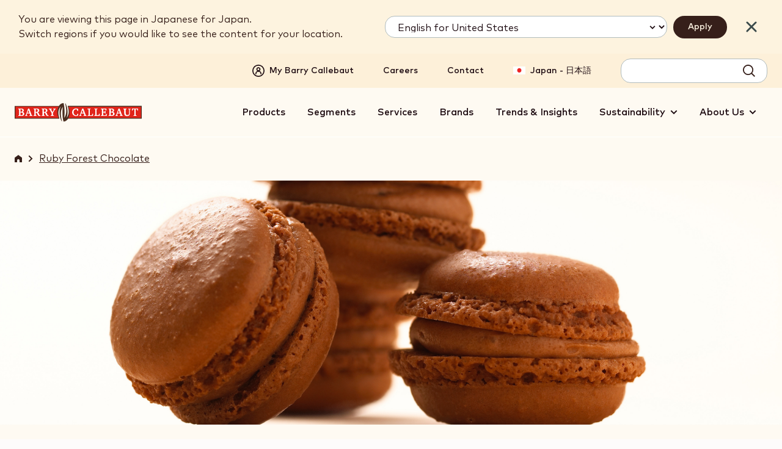

--- FILE ---
content_type: text/html; charset=UTF-8
request_url: https://www.barry-callebaut.com/ja-JP/%E8%B2%A9%E5%A3%B2%E3%81%A8%E9%A3%B2%E3%81%BF%E7%89%A9/barrycallebaut/%E3%83%AC%E3%82%B7%E3%83%94/hazelnut-chocolate-macaroon
body_size: 13789
content:



<!doctype html>
<html lang="ja-JP" dir="ltr" prefix="og: https://ogp.me/ns#" data-brand="barrycallebaut" data-target-audience="vending" data-nodetype="recipe" class="no-js no-touch no-transitions">

  <head data-url="/ja-JP/%E8%B2%A9%E5%A3%B2%E3%81%A8%E9%A3%B2%E3%81%BF%E7%89%A9/barrycallebaut/%E3%83%AC%E3%82%B7%E3%83%94/hazelnut-chocolate-macaroon">
    <meta charset="utf-8" />
<script type="text/javascript">function OptanonWrapper() { }</script>
<script>
      (function(w,d,s,l,i){
        w[l]=w[l]||[];w[l].push({'gtm.start':new Date().getTime(),event:'gtm.js'});
        var f=d.getElementsByTagName(s)[0],j=d.createElement(s);
        j.async=true;
        j.src='https://load.data.barry-callebaut.com/15hwbdzzrn.js?'+i;
        f.parentNode.insertBefore(j,f);
      })(window,document,'script','dataLayer','6tnspru5=aWQ9R1RNLVdDWExCMg%3D%3D&page=3');
    </script><script type="text/javascript">
    piAId = '252982';
    piCId = '24011';
    piHostname = 'wvw.barry-callebaut.com';
    (function() {
      function async_load(){
        var s = document.createElement('script'); s.type = 'text/javascript';
        s.src = ('https:' == document.location.protocol ? 'https://' : 'http://') + piHostname + '/pd.js';
        var c = document.getElementsByTagName('script')[0]; c.parentNode.insertBefore(s, c);
      }
      if(window.attachEvent) { window.attachEvent('onload', async_load); }
      else { window.addEventListener('load', async_load, false); }
    })();
  </script>
<script type="text/javascript">
    (function (m, a, z, e) {
      var s, t;
      try {
        t = m.sessionStorage.getItem('maze-us');
      } catch (err) {}

      if (!t) {
        t = new Date().getTime();
        try {
          m.sessionStorage.setItem('maze-us', t);
        } catch (err) {}
      }

      s = a.createElement('script');
      s.src = z + '?t=' + t + '&amp;apiKey=' + e;
      s.async = true;
      a.getElementsByTagName('head')[0].appendChild(s);
      m.mazeUniversalSnippetApiKey = e;
    })(window, document, 'https://snippet.maze.co/maze-universal-loader.js', '0d08ed4a-e501-4a0f-be0d-d5762356f1fc');
  </script>
<meta name="language" content="ja-JP" />
<meta name="searchtype" content="recipe" />
<meta name="searchid" content="1050" />
<meta name="searchtargetaudience" content="vending" />
<meta name="searchbrand" content="barrycallebaut" />
<link rel="canonical" href="https://www.barry-callebaut.com/ja-JP/%E8%B2%A9%E5%A3%B2%E3%81%A8%E9%A3%B2%E3%81%BF%E7%89%A9/barrycallebaut/%E3%83%AC%E3%82%B7%E3%83%94/hazelnut-chocolate-macaroon" />
<meta name="facebook-domain-verification" content="aqrhqxwkr8a2t54zoz26wln0bpbero" />
<meta name="Generator" content="Drupal 10 (https://www.drupal.org)" />
<meta name="MobileOptimized" content="width" />
<meta name="HandheldFriendly" content="true" />
<meta name="viewport" content="width=device-width, initial-scale=1.0" />
<meta name="searchpagetype" content="recipe" />
<link rel="apple-touch-icon" sizes="180x180" href="/themes/custom/bccom/favicons/barrycallebaut/apple-touch-icon.png" />
<link rel="icon" type="image/png" sizes="32x32" href="/themes/custom/bccom/favicons/barrycallebaut/favicon-32x32.png" />
<link rel="icon" type="image/png" sizes="16x16" href="/themes/custom/bccom/favicons/barrycallebaut/favicon-16x16.png" />
<link rel="manifest" href="/themes/custom/bccom/favicons/barrycallebaut/site.webmanifest" />
<link rel="shortcut icon" href="/themes/custom/bccom/favicons/barrycallebaut/favicon.ico" />
<meta name="og:title" content="ヘーゼルナッツとチョコレートのマカロン" />
<meta name="description" content="Marc Ducobuが美味しいマカロンの中にチョコレートとヘーゼルナッツを合わせました。このマカロンは、Callebaut®のCrema Dell&#039;Artigiano Nocciolaで簡単に作れ...さらに詳しく" />
<meta name="og:description" content="Marc Ducobuが美味しいマカロンの中にチョコレートとヘーゼルナッツを合わせました。このマカロンは、Callebaut®のCrema Dell&#039;Artigiano Nocciolaで簡単に作れ...さらに詳しく" />
<meta name="og:image" content="https://proddbase-api.barry-callebaut.com/v2/downloads/bcproductdb_b/nocciola-macaron_SLIDER_enoc.jpg" />
<meta name="DC.Date.created" content="2016-04-06" />
<link rel="preload" href="https://proddbase-api.barry-callebaut.com/v2/downloads/bcproductdb_b/nocciola-macaron_SLIDER_enoc.jpg" as="image" />
<link rel="alternate" hreflang="ja-JP" href="https://www.barry-callebaut.com/ja-JP/%E8%B2%A9%E5%A3%B2%E3%81%A8%E9%A3%B2%E3%81%BF%E7%89%A9/barrycallebaut/%E3%83%AC%E3%82%B7%E3%83%94/hazelnut-chocolate-macaroon" />
<link rel="alternate" hreflang="zh-CN" href="https://www.barry-callebaut.com/zh-CN/%E8%B4%A9%E5%94%AE/barrycallebaut/%E9%A3%9F%E8%B0%B1/%E6%A6%9B%E6%9E%9C-%E5%B7%A7%E5%85%8B%E5%8A%9B-%E9%A9%AC%E5%8D%A1%E9%BE%99" />
<link rel="icon" href="/themes/custom/bccom/favicon.ico" type="image/vnd.microsoft.icon" />

    <title>ヘーゼルナッツとチョコレートのマカロン | Barry Callebaut</title>

              <link rel="preload" href="/themes/custom/bccom/fonts/montserrat/latinext-cyrillic/montserrat-v15-latin-ext_latin_cyrillic-regular.woff2" as="font" type="font/woff2" crossorigin="anonymous" />
      <link rel="preload" href="/themes/custom/bccom/fonts/open-sans/latinext-cyrillic/open-sans-v18-latin-ext_latin_cyrillic-regular.woff2" as="font" type="font/woff2" crossorigin="anonymous" />
              <link rel="preload" href="/themes/custom/bccom/fonts/montserrat/latinext-cyrillic/montserrat-v15-latin-ext_latin_cyrillic-500.woff2" as="font" type="font/woff2" crossorigin="anonymous" />
      <link rel="preload" href="/themes/custom/bccom/fonts/montserrat/latinext-cyrillic/montserrat-v15-latin-ext_latin_cyrillic-600.woff2" as="font" type="font/woff2" crossorigin="anonymous" />
      <link rel="preload" href="/themes/custom/bccom/fonts/montserrat/latinext-cyrillic/montserrat-v15-latin-ext_latin_cyrillic-700.woff2" as="font" type="font/woff2" crossorigin="anonymous" />
      <link rel="preload" href="/themes/custom/bccom/fonts/open-sans/latinext-cyrillic/open-sans-v18-latin-ext_latin_cyrillic-600.woff2" as="font" type="font/woff2" crossorigin="anonymous" />
      <link rel="preload" href="/themes/custom/bccom/fonts/open-sans/latinext-cyrillic/open-sans-v18-latin-ext_latin_cyrillic-700.woff2" as="font" type="font/woff2" crossorigin="anonymous" />
    
    <link rel="stylesheet" media="all" href="/sites/default/files/css/css_xqV2KsTEE1h86wRqodOWKfCxPxvBglyk9Z6PKmHlPs0.css?delta=0&amp;language=ja-JP&amp;theme=bccom&amp;include=eJxVzVEKAjEMRdENtXZJQ5I-pZJMhyQVu3vFP38vBy6LTGvsdPbIraiVyX0LqYJpZeEfuINyOSo7qIsv4yLT0bqvi_RGT3r_hT5I56MMu3y-0A9bmuMIKCTbsCixI_EdU-ADBSUyuA" />
<link rel="stylesheet" media="all" href="/sites/default/files/css/css_mVBOMH1g0raW7WdPqXODleFN2EVHC1Kfiljvjh1JCls.css?delta=1&amp;language=ja-JP&amp;theme=bccom&amp;include=eJxVzVEKAjEMRdENtXZJQ5I-pZJMhyQVu3vFP38vBy6LTGvsdPbIraiVyX0LqYJpZeEfuINyOSo7qIsv4yLT0bqvi_RGT3r_hT5I56MMu3y-0A9bmuMIKCTbsCixI_EdU-ADBSUyuA" />

    
    <script>
      document.documentElement.classList.remove('no-js');
      document.documentElement.classList.add('js');
    </script>
  </head>

  <body data-gmak="AIzaSyCWArJfRFX6BSAVV0r5P8uklPwjAfhj-MM" data-brand="barrycallebaut" class="path-recipes">
    <noscript><iframe src="https://load.data.barry-callebaut.com/ns.html?id=GTM-WCXLB2" height="0" width="0" style="display:none;visibility:hidden"></iframe></noscript>
      <div class="dialog-off-canvas-main-canvas" data-off-canvas-main-canvas>
    



<div class="site-wrapper">
  <div class="page-wrapper">

    <a href="#main-content" class="skip-link noindex">
      Skip to main content
    </a>

                
              
<div class="js-site-header-detector"
     style="position: absolute; height: 1rem; top: 0; left: 0; pointer-events: none;">
</div>

<header class="site-header js-site-header noindex" data-scroll="false">
  <div class="site-header__inner">

        


<div class="desktop-header js-desktop-header">

    <div class="desktop-topbar js-desktop-topbar">
    <div class="desktop-topbar__inner">

                  
            <div class="desktop-topbar__main-block">

        <div class="desktop-topbar-main">

                      <div class="desktop-topbar-main__account-block">
              <div class="desktop-topbar-account-block">
                
  
  
<nav class="mybc-block" aria-label="Account">

        <div class="mybc-block-login">
      <a href="/ja-JP/my-barry-callebaut" class="mybc-block-login__link">
        <span class="mybc-block-login__link-inner">
          <svg width="20" height="20" viewBox="0 0 20 20" aria-hidden="true" focusable="false"><path d="M10 20a9.997 9.997 0 0 0 10-10A9.997 9.997 0 0 0 10 0 9.997 9.997 0 0 0 0 10a9.997 9.997 0 0 0 10 10Zm0-18.333a8.334 8.334 0 1 1 0 16.669 8.334 8.334 0 0 1 0-16.669ZM5.833 15.833a.833.833 0 0 0 .834-.834 3.333 3.333 0 0 1 6.666 0 .833.833 0 0 0 1.666 0 4.997 4.997 0 0 0-3.25-4.675 3.333 3.333 0 1 0-3.508 0 5 5 0 0 0-3.242 4.675.835.835 0 0 0 .833.834Zm4.167-10a1.667 1.667 0 1 1 0 3.334 1.667 1.667 0 0 1 0-3.334Z" /></svg>

          <span>My Barry Callebaut</span>
        </span>
      </a>
    </div>
    
      
</nav>



              </div>
            </div>
          
                      <div class="desktop-topbar-main__navigation-block">
              <nav class="desktop-topbar-navigation-block" aria-label="Secondary">
                
  
  

              <ul data-region="header_topnavigation" class="menu">
                    <li class="menu-item">
        <a href="/ja-JP/careers" title="Careers" data-drupal-link-system-path="node/934">Careers</a>
              </li>
                <li class="menu-item">
        <a href="/ja-JP/bccom-contact" title="Contact" data-drupal-link-system-path="bccom-contact">Contact</a>
              </li>
        </ul>
  




              </nav>
            </div>
          
                      <div class="desktop-topbar-main__language-block">
              <div class="desktop-topbar-language-block">
                
  
<nav class="header-language-navigation" role="navigation" aria-label="Language switch block">
        <div class="language-switch-container"><button type="button" class="language-switch-link js-language-switch-link js-regionselect-toggle" data-country="JP"><span>Japan - 日本語</span></button>
</div>

  </nav>


              </div>
            </div>
          
                      <div class="desktop-topbar-main__search-block">
              <div class="desktop-topbar-search-block js-desktop-topbar-fancy-search">
                
  

<div id="block-autosuggestsearchformblock" class="block block-bccom-search block-auto-suggest-search-form-block">
  
    
      
<div class="fancy-search" id="fancy-search">

    <form id="fancy-search-form" action="https://www.barry-callebaut.com/ja-JP/search/barrycallebaut/articles?target_audience=vending" method="get" data-url="https://www.barry-callebaut.com/ja-JP/bccom-search/api/auto-suggest/barrycallebaut?target_audience=vending" class="fancy-search-form">
    <input type="hidden" name="target_audience" value="vending" />
    <input type="hidden" name="cat" value="articles" />
    <div class="fancy-search-form__items">
      <label class="fancy-search-form__input-wrapper">
        <span class="visually-hidden">Search term</span>
        <input type="text" id="fancy-search-input" name="query" class="fancy-search-form__input" autocomplete="off" autocorrect="off" autocapitalize="off" spellcheck="false" value="" />
      </label>
    </div>
    <div class="fancy-search-form__actions">
      <button type="submit" class="fancy-search-form__submit js-fancysearch-submit">
        <span>検索</span>
        <svg width="20" height="20" viewBox="0 0 20 20" aria-hidden="true" focusable="false">
          <path d="m19.985 18.72-4.81-4.84a8.441 8.441 0 0 0 1.887-5.357C17.062 3.835 13.226 0 8.538 0S.015 3.835.015 8.523s3.835 8.524 8.523 8.524c2.009 0 3.866-.7 5.357-1.887l4.84 4.84 1.25-1.28ZM1.842 8.553c0-3.683 3.013-6.697 6.697-6.697s6.697 3.013 6.697 6.697-3.013 6.697-6.697 6.697-6.697-3.013-6.697-6.697Z" />
        </svg>
      </button>
    </div>
  </form>
  
    <div class="fancy-search-results js-closed" id="fancy-search-results">
    <div class="fancy-search-results__inner">

      <div class="fancy-search-results__container">

                <div class="fancy-search-results__block fancy-search-results__block--products js-fancysearch-block" data-type="products">
          <div class="fancy-search-results__block-title">製品</div>
          <div class="js-fancy-results-holder" data-type="products"></div>
          <a href="https://www.barry-callebaut.com/ja-JP/search/barrycallebaut/products?target_audience=vending" data-href="https://www.barry-callebaut.com/ja-JP/search/barrycallebaut/products?target_audience=vending" class="fancy-search-results__all-link js-arrowable-link" data-type="products">
            <span class="fancy-search-results__all-link-text">製品すべてを閲覧</span>
            <svg class="fancy-search-results__all-link-icon" width="16" height="8" viewBox="0 0 16 8" aria-hidden="true" focusable="false">
              <path d="M11.3 3.6C10.5 3 9.7 2.4 9 1.7c-.3-.2-.4-.3-.2-.6.1-.2.2-.3.2-.5.1-.3.4-.4.7-.4.4.1.8.4 1.1.7 1.2.8 2.3 1.6 3.3 2.7.5.4.8.9 1.2 1.4.4.3.2 1-.3 1.4-.4.2-.8.3-1.1.4-1.2.3-2.3.6-3.5.9-.1 0-.3.1-.4.1-.6-.1-.7-.2-.5-.8.2-.4.5-.6.9-.7 1-.2 2-.5 2.9-.7.1 0 .3 0 .3-.2 0-.1-.1-.2-.2-.2-.4-.3-.8-.3-1.3-.2-1.9.2-3.7.3-5.6.3-.9 0-1.8.1-2.7 0-.9 0-1.8.1-2.7 0-.7-.2-.7-.2-.4-.8.2-.5.6-.7 1.1-.7 1.2 0 2.3.2 3.5.2 1.9-.1 3.7 0 5.6-.3.1 0 .3-.1.4-.1" />
            </svg>
          </a>
        </div>

                <div class="fancy-search-results__block fancy-search-results__block--articles js-fancysearch-block" data-type="articles">
          <div class="fancy-search-results__block-title">記事</div>
          <div class="js-fancy-results-holder" data-type="articles"></div>
          <a href="https://www.barry-callebaut.com/ja-JP/search/barrycallebaut/articles?target_audience=vending" data-href="https://www.barry-callebaut.com/ja-JP/search/barrycallebaut/articles?target_audience=vending" class="fancy-search-results__all-link js-arrowable-link" data-type="articles">
            <span class="fancy-search-results__all-link-text">記事すべてを閲覧</span>
            <svg class="fancy-search-results__all-link-icon" width="16" height="8" viewBox="0 0 16 8" aria-hidden="true" focusable="false">
              <path d="M11.3 3.6C10.5 3 9.7 2.4 9 1.7c-.3-.2-.4-.3-.2-.6.1-.2.2-.3.2-.5.1-.3.4-.4.7-.4.4.1.8.4 1.1.7 1.2.8 2.3 1.6 3.3 2.7.5.4.8.9 1.2 1.4.4.3.2 1-.3 1.4-.4.2-.8.3-1.1.4-1.2.3-2.3.6-3.5.9-.1 0-.3.1-.4.1-.6-.1-.7-.2-.5-.8.2-.4.5-.6.9-.7 1-.2 2-.5 2.9-.7.1 0 .3 0 .3-.2 0-.1-.1-.2-.2-.2-.4-.3-.8-.3-1.3-.2-1.9.2-3.7.3-5.6.3-.9 0-1.8.1-2.7 0-.9 0-1.8.1-2.7 0-.7-.2-.7-.2-.4-.8.2-.5.6-.7 1.1-.7 1.2 0 2.3.2 3.5.2 1.9-.1 3.7 0 5.6-.3.1 0 .3-.1.4-.1" />
            </svg>
          </a>
        </div>

                <div class="fancy-search-results__block fancy-search-results__block--recipes js-fancysearch-block" data-type="recipes">
          <div class="fancy-search-results__block-title">レシピ</div>
          <div class="js-fancy-results-holder" data-type="recipes"></div>
          <a href="https://www.barry-callebaut.com/ja-JP/search/barrycallebaut/recipes?target_audience=vending" data-href="https://www.barry-callebaut.com/ja-JP/search/barrycallebaut/recipes?target_audience=vending" class="fancy-search-results__all-link js-arrowable-link" data-type="recipes">
            <span class="fancy-search-results__all-link-text">レシピすべてを閲覧</span>
            <svg class="fancy-search-results__all-link-icon" width="16" height="8" viewBox="0 0 16 8" aria-hidden="true" focusable="false">
              <path d="M11.3 3.6C10.5 3 9.7 2.4 9 1.7c-.3-.2-.4-.3-.2-.6.1-.2.2-.3.2-.5.1-.3.4-.4.7-.4.4.1.8.4 1.1.7 1.2.8 2.3 1.6 3.3 2.7.5.4.8.9 1.2 1.4.4.3.2 1-.3 1.4-.4.2-.8.3-1.1.4-1.2.3-2.3.6-3.5.9-.1 0-.3.1-.4.1-.6-.1-.7-.2-.5-.8.2-.4.5-.6.9-.7 1-.2 2-.5 2.9-.7.1 0 .3 0 .3-.2 0-.1-.1-.2-.2-.2-.4-.3-.8-.3-1.3-.2-1.9.2-3.7.3-5.6.3-.9 0-1.8.1-2.7 0-.9 0-1.8.1-2.7 0-.7-.2-.7-.2-.4-.8.2-.5.6-.7 1.1-.7 1.2 0 2.3.2 3.5.2 1.9-.1 3.7 0 5.6-.3.1 0 .3-.1.4-.1" />
            </svg>
          </a>
        </div>

      </div>

            <div class="fancy-search-results__everything-block">
        <a href="https://www.barry-callebaut.com/ja-JP/search/barrycallebaut/articles?target_audience=vending" data-href="https://www.barry-callebaut.com/ja-JP/search/barrycallebaut/articles?target_audience=vending" class="fancy-search-results__everything-link js-arrowable-link" data-type="all">結果を見る</a>
      </div>

    </div>
  </div>
  
</div>

  </div>


              </div>
            </div>
          
        </div>

      </div>
      
    </div>
  </div>
  
    <div class="desktop-mainbar js-desktop-navbar">
    <div class="desktop-mainbar__inner">

      <div class="desktop-mainbar__blocks">

                          <div class="desktop-mainbar__logo-block">

            <div class="desktop-mainbar-logo">
              <a class="desktop-mainbar-logo__link" href="/ja-JP" data-brand="barrycallebaut" rel="home">
                
      <img src="/themes/custom/bccom/assets/img/brand-logos/header-logo--bc.svg" alt="Barry Callebaut" width="262" height="40" />
  

              </a>
            </div>

          </div>
                
                          <div class="desktop-mainbar__nav-block">

                        <div class="desktop-mainbar-navigation">
                              
  

<nav role="navigation" aria-label="Main menu" class="menu-main js-menu-main">
        
        
    
          <ul data-region="header_mainnavigation" class="mainmenu js-mainmenu">
      
                <li class="mainmenu-item js-mainmenu-item">

                
        
        <a href="/ja-JP/manufacturers/product-filter" title="Products" data-drupal-link-system-path="node/2">Products</a>

              </li>
                <li class="mainmenu-item js-mainmenu-item">

                
        
        <a href="/ja-JP/segments" title="Segments" data-drupal-link-system-path="node/1242">Segments</a>

              </li>
                <li class="mainmenu-item js-mainmenu-item">

                
        
        <a href="/ja-JP/services" title="Services" data-drupal-link-system-path="node/1233">Services</a>

              </li>
                <li class="mainmenu-item js-mainmenu-item">

                
        
        <a href="/ja-JP/manufacturers/brands" title="Brands" data-drupal-link-system-path="node/1625">Brands</a>

              </li>
                <li class="mainmenu-item js-mainmenu-item">

                
        
        <a href="/ja-JP/trends-insights" title="Trends &amp; Insights" data-drupal-link-system-path="node/4333">Trends &amp; Insights</a>

              </li>
                <li class="mainmenu-item js-mainmenu-item mainmenu-item--expanded">

                
        
        <span title="Sustainability">Sustainability</span>

                      
          <div class="mainmenu-sub-holder js-mainmenu-subholder">
        <div class="mainmenu-sub-holder__inner">
          <ul class="mainmenu-sub">
      
                <li class="mainmenu-item js-mainmenu-item">

                
                          
        <a href="/ja-JP/sustainability" title="About sustainability" data-drupal-link-system-path="node/4322">            <span>About sustainability</span>
            <svg width="8" height="12" viewBox="0 0 8 12" aria-hidden="true" focusable="false"><path d="M.611 9.95 4.561 6 .611 2.05 2.025.636 7.389 6l-5.364 5.364L.611 9.95Z" /></svg>

          </a>

              </li>
                <li class="mainmenu-item js-mainmenu-item">

                
                          
        <a href="/ja-JP/sustainability/strategy" title="Forever Chocolate" data-drupal-link-system-path="node/136">            <span>Forever Chocolate</span>
            <svg width="8" height="12" viewBox="0 0 8 12" aria-hidden="true" focusable="false"><path d="M.611 9.95 4.561 6 .611 2.05 2.025.636 7.389 6l-5.364 5.364L.611 9.95Z" /></svg>

          </a>

              </li>
                <li class="mainmenu-item js-mainmenu-item">

                
                          
        <a href="/ja-JP/about-us/media/news-stories?field_press_release_types%5Bsustainability%5D=sustainability#overview-form" title="Sustainability stories" data-drupal-link-query="{&quot;field_press_release_types&quot;:{&quot;sustainability&quot;:&quot;sustainability&quot;}}" data-drupal-link-system-path="node/1229">            <span>Sustainability stories</span>
            <svg width="8" height="12" viewBox="0 0 8 12" aria-hidden="true" focusable="false"><path d="M.611 9.95 4.561 6 .611 2.05 2.025.636 7.389 6l-5.364 5.364L.611 9.95Z" /></svg>

          </a>

              </li>
                <li class="mainmenu-item js-mainmenu-item">

                
                          
        <a href="/ja-JP/sustainability/our-position-on-esg" title="Our position on ESG" data-drupal-link-system-path="node/2917">            <span>ESG</span>
            <svg width="8" height="12" viewBox="0 0 8 12" aria-hidden="true" focusable="false"><path d="M.611 9.95 4.561 6 .611 2.05 2.025.636 7.389 6l-5.364 5.364L.611 9.95Z" /></svg>

          </a>

              </li>
    
              </ul>
        </div>
      </div>
    
  
              </li>
                <li class="mainmenu-item js-mainmenu-item mainmenu-item--expanded">

                
        
        <span title="About us">About Us</span>

                      
          <div class="mainmenu-sub-holder js-mainmenu-subholder">
        <div class="mainmenu-sub-holder__inner">
          <ul class="mainmenu-sub">
      
                <li class="mainmenu-item js-mainmenu-item">

                
                          
        <a href="/ja-JP/about-us" data-drupal-link-system-path="node/4318">            <span>About Us</span>
            <svg width="8" height="12" viewBox="0 0 8 12" aria-hidden="true" focusable="false"><path d="M.611 9.95 4.561 6 .611 2.05 2.025.636 7.389 6l-5.364 5.364L.611 9.95Z" /></svg>

          </a>

              </li>
                <li class="mainmenu-item js-mainmenu-item">

                
                          
        <a href="/ja-JP/about-us/investors" title="Investor Relations" data-drupal-link-system-path="node/4319">            <span>Investor Relations</span>
            <svg width="8" height="12" viewBox="0 0 8 12" aria-hidden="true" focusable="false"><path d="M.611 9.95 4.561 6 .611 2.05 2.025.636 7.389 6l-5.364 5.364L.611 9.95Z" /></svg>

          </a>

              </li>
                <li class="mainmenu-item js-mainmenu-item">

                
                          
        <a href="/ja-JP/about-us/media" title="Media" data-drupal-link-system-path="node/4320">            <span>Media</span>
            <svg width="8" height="12" viewBox="0 0 8 12" aria-hidden="true" focusable="false"><path d="M.611 9.95 4.561 6 .611 2.05 2.025.636 7.389 6l-5.364 5.364L.611 9.95Z" /></svg>

          </a>

              </li>
                <li class="mainmenu-item js-mainmenu-item">

                
                          
        <a href="/ja-JP/about-us/our-history" data-drupal-link-system-path="node/89">            <span>Our history</span>
            <svg width="8" height="12" viewBox="0 0 8 12" aria-hidden="true" focusable="false"><path d="M.611 9.95 4.561 6 .611 2.05 2.025.636 7.389 6l-5.364 5.364L.611 9.95Z" /></svg>

          </a>

              </li>
    
              </ul>
        </div>
      </div>
    
  
              </li>
    
          </ul>
    
  


  </nav>


                          </div>

          </div>
                
      </div>

    </div>
  </div>
  
</div>
    
        

<div class="mobile-header">

      
    <div class="mobile-header__content">
    <div class="mobile-header__content-inner">

            <div class="mobile-header__logo-zone">

        <div class="mobile-header-logo">
          <a class="mobile-header-logo__link" href="/ja-JP" data-brand="barrycallebaut" rel="home">
            
      <img src="/themes/custom/bccom/assets/img/brand-logos/header-logo--bc.svg" alt="Barry Callebaut" width="262" height="40" />
  

          </a>
        </div>

      </div>
      
            <div class="mobile-header__navigation-zone">

        <div class="mobile-header-navigation">
          <button type="button" class="mobile-header-navigation-toggle js-navigation-toggle">
            <span class="visually-hidden">Toggle main navigation</span>
            <svg width="20" height="20" viewBox="0 0 20 20" aria-hidden="true" focusable="false"><path d="M0 4.001h20v2H0v-2ZM0 9h20v2H0V9ZM10.002 13.999H0v2h10.002v-2Z" /></svg>

          </button>
        </div>

      </div>
      
    </div>
  </div>
  
</div>
    
  </div>
</header>
        
        <main id="main-content" role="main" class="content-wrapper"> 
              <div class="status-messages noindex">
          
  <div data-drupal-messages-fallback class="hidden"></div>


        </div>
      
                        <header class="page-header">
            <div class="page-header__inner">
              <div class="page-header__content">
                
  

<div id="block-breadcrumbs-2" class="block block-system block-system-breadcrumb-block">
  
    
      


  <nav class="breadcrumb noindex" role="navigation" aria-label="Breadcrumb" data-mobile-visibility="full">
    <ol class="breadcrumb-list">
              <li class="breadcrumb-list__item" >
          
                    
                      <a href="/ja-JP">                          <span class="visually-hidden">
                Home
              </span>
              <svg width="12" height="12" viewBox="0 0 12 12" aria-hidden="true" focusable="false"><path d="M6 0 0 4.5V12h4.05V8.85c0-1.081.87-1.95 1.95-1.95s1.95.87 1.95 1.95V12H12V4.5L6 0Z" /></svg>

                      </a>
          
                      <div class="breadcrumb-separator">
              <svg width="8" height="12" viewBox="0 0 8 12" aria-hidden="true" focusable="false"><path d="M.611 9.95 4.561 6 .611 2.05 2.025.636 7.389 6l-5.364 5.364L.611 9.95Z" /></svg>

            </div>
                  </li>
              <li class="breadcrumb-list__item" >
          
                    
                      <a href="/ja-JP/%E8%B2%A9%E5%A3%B2%E3%81%A8%E9%A3%B2%E3%81%BF%E7%89%A9/barrycallebaut/%E3%83%AC%E3%82%B7%E3%83%94">                          <span>Ruby Forest Chocolate</span>
                      </a>
          
                  </li>
          </ol>
  </nav>

  </div>


                              </div>
            </div>
          </header>
              
      <section class="page-content">
                  
  


<div class="recipe-page recipe-brand-barrycallebaut" data-pagetype="recipe-detail">

      <svg style="display: none;">
    <symbol id="productdetail-swoosh-line">
      <g transform="translate(0 -4.273)">
        <path d="M635.7 6.1h113.5c4.9 0 9.9.1 14.8 0 16.1-.2 32.2-.3 48.5-.3h8.8c7.3-.2 14.7-.1 22-.1 7.8 0 15.6-.1 23.4-.1 13.8 0 27.6.1 41.5.2 3.9 0 7.8.1 11.2.2 3.5.3 7.4.6 9.3.9 4.8.9 8.7 1.8 12.8 2.7.3.1-.3.2-.4.3-11.2.5-11.2.5-20.8.5l-57.7-.3h-10.3c-19.6.1-39.1.3-58.9.1-8.7-.1-17.7-.2-26.4.1-2.2.1-4.9 0-7.4 0-9.1 0-64.8-.1-109.7-.1-6 .3-7.5.3-15.2.2l-57.7-.3h-10.3c-19.6.1-39.1.3-58.9.1-8.7-.1-17.7-.2-26.4.1-2.2.1-4.9 0-7.4 0-9.1 0-64.8-.1-109.7-.1-6 .3-7.5.3-15.2.2l-57.7-.3h-10.3c-19.6.1-39.1.3-58.9.1-8.7-.1-17.7-.2-26.4.1-2.2.1-4.9 0-7.4 0-14.8-.1-152.2-.1-167-.2-18.1-.1-26-4-13.2-4h169.9c4.9 0 9.9.1 14.8 0 16.1-.1 32.2-.3 48.5-.3h8.8c7.3-.2 14.7-.1 22-.1 7.8 0 15.6-.1 23.4-.1 13.8 0 27.6.1 41.5.2 3.9 0 7.8.1 11.2.2.6.1 1.2.1 1.8.2h113.5c4.9 0 9.9.1 14.8 0 16.1-.2 32.2-.3 48.5-.3h8.8c7.3-.2 14.7-.1 22-.1 7.8 0 15.6-.1 23.4-.1 13.8 0 27.6.1 41.5.2 3.9 0 7.8.1 11.2.2.7-.1 1.3 0 1.9 0z" />
        <defs>
          <filter id="a" filterUnits="userSpaceOnUse"><feColorMatrix values="1 0 0 0 0 0 1 0 0 0 0 0 1 0 0 0 0 0 1 0"/></filter>
        </defs>
      </g>
    </symbol>
  </svg>
    
        <div class="recipe-page-header">
      <div class="productdb-header"><div class="productdb-header-slider"><div class="productdb-header-slider-item"><div style="background-image:url(https://proddbase-api.barry-callebaut.com/v2/downloads/bcproductdb_b/nocciola-macaron_SLIDER_enoc.jpg);" class="productdb-header-slider-item-image"></div>
</div>
</div>
</div>

    </div>
    

        <div class="recipe-page__intro">

                    <div class="recipe-page__title-container">
          <h1 class="recipe-page__title">ヘーゼルナッツとチョコレートのマカロン</h1>
        </div>
            
                    <div class="recipe-page__introtext-container">
          <div class="recipe-page__introtext-container-inner">
            <div class="recipe-page__introtext-content">
              <div class="recipe-field__container recipe-field-assembly__container"><div class="recipe-field__value recipe-field-assembly__value"><p>Marc Ducobuが美味しいマカロンの中にチョコレートとヘーゼルナッツを合わせました。このマカロンは、Callebaut®のCrema Dell'Artigiano Nocciolaで簡単に作れ、乾燥させなくても完璧ななめらかでしっとりとした質感が長く続きます。</p></div>
</div>

            </div>
          </div>
        </div>
            
    </div>
    
    <div class="recipe-page-content">
    <div class="recipe-page-content__inner">

                                            <div class="recipe-page__info" data-extracolumntype="main-image">

        <div class="recipe-page__info-columns">
          <div class="recipe-page__info-column recipe-page__info-column--main">
            <div class="recipe-page__info-column-inner">

              <div class="recipe-page__info-column-title-holder noindex">
                <div class="recipe-page__info-column-title">
                  <h2 class="recipe-page__info-column-title-text">
                    レシピ 
                  </h2>
                  <div class="recipe-page__info-column-title-decoration">
                    <svg width="944" height="8" viewBox="0 0 944 8" preserveAspectRatio="none" aria-hidden="true" focusable="false">
                      <use href="#productdetail-swoosh-line" xlink:href="#productdetail-swoosh-line" />
                    </svg>
                  </div>
                </div>
              </div>

              <div class="recipe-page__info-column-content-holder">

                
                                  <div class="recipe-page__info-navigation">
                    <div class="recipe-field__container recipe-list-field__container recipe-field-parts-navigation__container"><div class="recipe-field__value recipe-field-parts-navigation__value">

<div class="item-list"><ol><li><a href="#recipe-part-2044">ヘーゼルナッツとチョコレートのマカロン</a>
</li><li><a href="#recipe-part-2045">フィリング</a>
</li><li><a href="#recipe-part-2046">仕上げとプレゼンテーション</a>
</li></ol></div></div>
</div>

                  </div>
                
              </div>

            </div>
          </div>

          <div class="recipe-page__info-column recipe-page__info-column--extra" data-viewtype="main-image">
            <div class="recipe-page__info-column-inner">

                              <div class="recipe-page__main-image-block">
                  <div class="recipe-page__main-image-block-inner">
                    <img src="https://cdn-productdbimages.barry-callebaut.com/sites/default/files/styles/web_vend_bc-481x481/public/externals/70f0f1c85ea14935702e2c3a9ec6d021.jpg?itok=19dAU4Nn" alt="" />
                  </div>
                </div>
              
            </div>
          </div>
        </div>

      </div>
      
            
            
                    <div class="recipe-page__parts-block">
          <div class="recipe-parts"><div class="recipe-part one-col"><div class="recipe-part-title-wrapper"><h3 id="recipe-part-2044" class="recipe-part-title">ヘーゼルナッツとチョコレートのマカロン</h3>
<div class="recipe-part-decoration"><svg xmlns="http://www.w3.org/2000/svg" width="944" height="8" viewBox="0 0 944 8" preserveAspectRatio="none" aria-hidden="true" focusable="false"><g transform="translate(0 -4.273)"><path d="M635.7 6.1h113.5c4.9 0 9.9.1 14.8 0 16.1-.2 32.2-.3 48.5-.3h8.8c7.3-.2 14.7-.1 22-.1 7.8 0 15.6-.1 23.4-.1 13.8 0 27.6.1 41.5.2 3.9 0 7.8.1 11.2.2 3.5.3 7.4.6 9.3.9 4.8.9 8.7 1.8 12.8 2.7.3.1-.3.2-.4.3-11.2.5-11.2.5-20.8.5l-57.7-.3h-10.3c-19.6.1-39.1.3-58.9.1-8.7-.1-17.7-.2-26.4.1-2.2.1-4.9 0-7.4 0-9.1 0-64.8-.1-109.7-.1-6 .3-7.5.3-15.2.2l-57.7-.3h-10.3c-19.6.1-39.1.3-58.9.1-8.7-.1-17.7-.2-26.4.1-2.2.1-4.9 0-7.4 0-9.1 0-64.8-.1-109.7-.1-6 .3-7.5.3-15.2.2l-57.7-.3h-10.3c-19.6.1-39.1.3-58.9.1-8.7-.1-17.7-.2-26.4.1-2.2.1-4.9 0-7.4 0-14.8-.1-152.2-.1-167-.2-18.1-.1-26-4-13.2-4h169.9c4.9 0 9.9.1 14.8 0 16.1-.1 32.2-.3 48.5-.3h8.8c7.3-.2 14.7-.1 22-.1 7.8 0 15.6-.1 23.4-.1 13.8 0 27.6.1 41.5.2 3.9 0 7.8.1 11.2.2.6.1 1.2.1 1.8.2h113.5c4.9 0 9.9.1 14.8 0 16.1-.2 32.2-.3 48.5-.3h8.8c7.3-.2 14.7-.1 22-.1 7.8 0 15.6-.1 23.4-.1 13.8 0 27.6.1 41.5.2 3.9 0 7.8.1 11.2.2.7-.1 1.3 0 1.9 0z" /><defs><filter id="a" filterUnits="userSpaceOnUse"><feColorMatrix values="1 0 0 0 0 0 1 0 0 0 0 0 1 0 0 0 0 0 1 0"/></g></svg></div></div>
<div class="recipe-table-container">
<table data-striping="1">
  
  
      <thead>
      <tr>
                            <th>材料</th>
                            <th>下ごしらえ</th>
              </tr>
    </thead>
  
      <tbody>
                      <tr class="odd">
                      <td>

<div class="item-list"><ul><li><div class="recipe-ingredient"><div class="recipe-ingredient-quantity"><span class="quantity-value">900</span><span class="quantity-label">g</span></div>
<div class="recipe-ingredient-product">卵白</div>
</div>
</li><li><div class="recipe-ingredient"><div class="recipe-ingredient-quantity"><span class="quantity-value">1125</span><span class="quantity-label">g</span></div>
<div class="recipe-ingredient-product">砂糖</div>
</div>
</li><li><div class="recipe-ingredient"><div class="recipe-ingredient-quantity"><span class="quantity-value">2150</span><span class="quantity-label">g</span></div>
<div class="recipe-ingredient-product">TPT (粉砂糖50%、粉アーモンド50%)</div>
</div>
</li><li><div class="recipe-ingredient"><div class="recipe-ingredient-quantity"><span class="quantity-value">100</span><span class="quantity-label">g</span></div>
<div class="recipe-ingredient-product">CP</div>
</div>
</li></ul></div></td>
                      <td><p>卵白をあわ立て、グラニュー糖をくわえて、しっかりとしたメレンゲを作ります。そこへ、ふるいにかけたブロヤージュとココアパウダーを加え、よく混ぜます。</p></td>
                  </tr>
                      <tr class="even">
                      <td colspan="2"><p>絞り袋で形を整えて、160°C、12分間焼成し、ダンパーを開ける。 (100個マカロンを作るためには、200個焼かなくてはなりません。)</p></td>
                  </tr>
          </tbody>
    </table>
</div>
</div>
<div class="recipe-part"><div class="recipe-part-title-wrapper"><h3 id="recipe-part-2045" class="recipe-part-title">フィリング</h3>
<div class="recipe-part-decoration"><svg xmlns="http://www.w3.org/2000/svg" width="944" height="8" viewBox="0 0 944 8" preserveAspectRatio="none" aria-hidden="true" focusable="false"><g transform="translate(0 -4.273)"><path d="M635.7 6.1h113.5c4.9 0 9.9.1 14.8 0 16.1-.2 32.2-.3 48.5-.3h8.8c7.3-.2 14.7-.1 22-.1 7.8 0 15.6-.1 23.4-.1 13.8 0 27.6.1 41.5.2 3.9 0 7.8.1 11.2.2 3.5.3 7.4.6 9.3.9 4.8.9 8.7 1.8 12.8 2.7.3.1-.3.2-.4.3-11.2.5-11.2.5-20.8.5l-57.7-.3h-10.3c-19.6.1-39.1.3-58.9.1-8.7-.1-17.7-.2-26.4.1-2.2.1-4.9 0-7.4 0-9.1 0-64.8-.1-109.7-.1-6 .3-7.5.3-15.2.2l-57.7-.3h-10.3c-19.6.1-39.1.3-58.9.1-8.7-.1-17.7-.2-26.4.1-2.2.1-4.9 0-7.4 0-9.1 0-64.8-.1-109.7-.1-6 .3-7.5.3-15.2.2l-57.7-.3h-10.3c-19.6.1-39.1.3-58.9.1-8.7-.1-17.7-.2-26.4.1-2.2.1-4.9 0-7.4 0-14.8-.1-152.2-.1-167-.2-18.1-.1-26-4-13.2-4h169.9c4.9 0 9.9.1 14.8 0 16.1-.1 32.2-.3 48.5-.3h8.8c7.3-.2 14.7-.1 22-.1 7.8 0 15.6-.1 23.4-.1 13.8 0 27.6.1 41.5.2 3.9 0 7.8.1 11.2.2.6.1 1.2.1 1.8.2h113.5c4.9 0 9.9.1 14.8 0 16.1-.2 32.2-.3 48.5-.3h8.8c7.3-.2 14.7-.1 22-.1 7.8 0 15.6-.1 23.4-.1 13.8 0 27.6.1 41.5.2 3.9 0 7.8.1 11.2.2.7-.1 1.3 0 1.9 0z" /><defs><filter id="a" filterUnits="userSpaceOnUse"><feColorMatrix values="1 0 0 0 0 0 1 0 0 0 0 0 1 0 0 0 0 0 1 0"/></g></svg></div></div>
<div class="recipe-table-container">
<table data-striping="1">
  
  
      <thead>
      <tr>
                            <th>材料</th>
                            <th>下ごしらえ</th>
              </tr>
    </thead>
  
      <tbody>
                      <tr class="odd">
                      <td>

<div class="item-list"><ul><li><div class="recipe-ingredient"><div class="recipe-ingredient-quantity"><span class="quantity-value">100</span><span class="quantity-label">g</span></div>
<div class="recipe-ingredient-product">マジパン</div>
</div>
</li><li><div class="recipe-ingredient"><div class="recipe-ingredient-quantity"><span class="quantity-value">100</span><span class="quantity-label">g</span></div>
<div class="recipe-ingredient-product">バター</div>
</div>
</li></ul></div></td>
                      <td><p>泡だて器で混ぜます。</p></td>
                  </tr>
                      <tr class="even">
                      <td>

<div class="item-list"><ul><li><div class="recipe-ingredient"><div class="recipe-ingredient-quantity"><span class="quantity-value">50</span><span class="quantity-label">g</span></div>
<div class="recipe-ingredient-product">FNN-S1235</div>
</div>
</li></ul></div></td>
                      <td><p>加えます。</p></td>
                  </tr>
          </tbody>
    </table>
</div>
</div>
<div class="recipe-part one-col"><div class="recipe-part-title-wrapper"><h3 id="recipe-part-2046" class="recipe-part-title">仕上げとプレゼンテーション</h3>
<div class="recipe-part-decoration"><svg xmlns="http://www.w3.org/2000/svg" width="944" height="8" viewBox="0 0 944 8" preserveAspectRatio="none" aria-hidden="true" focusable="false"><g transform="translate(0 -4.273)"><path d="M635.7 6.1h113.5c4.9 0 9.9.1 14.8 0 16.1-.2 32.2-.3 48.5-.3h8.8c7.3-.2 14.7-.1 22-.1 7.8 0 15.6-.1 23.4-.1 13.8 0 27.6.1 41.5.2 3.9 0 7.8.1 11.2.2 3.5.3 7.4.6 9.3.9 4.8.9 8.7 1.8 12.8 2.7.3.1-.3.2-.4.3-11.2.5-11.2.5-20.8.5l-57.7-.3h-10.3c-19.6.1-39.1.3-58.9.1-8.7-.1-17.7-.2-26.4.1-2.2.1-4.9 0-7.4 0-9.1 0-64.8-.1-109.7-.1-6 .3-7.5.3-15.2.2l-57.7-.3h-10.3c-19.6.1-39.1.3-58.9.1-8.7-.1-17.7-.2-26.4.1-2.2.1-4.9 0-7.4 0-9.1 0-64.8-.1-109.7-.1-6 .3-7.5.3-15.2.2l-57.7-.3h-10.3c-19.6.1-39.1.3-58.9.1-8.7-.1-17.7-.2-26.4.1-2.2.1-4.9 0-7.4 0-14.8-.1-152.2-.1-167-.2-18.1-.1-26-4-13.2-4h169.9c4.9 0 9.9.1 14.8 0 16.1-.1 32.2-.3 48.5-.3h8.8c7.3-.2 14.7-.1 22-.1 7.8 0 15.6-.1 23.4-.1 13.8 0 27.6.1 41.5.2 3.9 0 7.8.1 11.2.2.6.1 1.2.1 1.8.2h113.5c4.9 0 9.9.1 14.8 0 16.1-.2 32.2-.3 48.5-.3h8.8c7.3-.2 14.7-.1 22-.1 7.8 0 15.6-.1 23.4-.1 13.8 0 27.6.1 41.5.2 3.9 0 7.8.1 11.2.2.7-.1 1.3 0 1.9 0z" /><defs><filter id="a" filterUnits="userSpaceOnUse"><feColorMatrix values="1 0 0 0 0 0 1 0 0 0 0 0 1 0 0 0 0 0 1 0"/></g></svg></div></div>
<div class="recipe-table-container">
<table data-striping="1">
  
  
  
      <tbody>
                      <tr class="odd">
                      <td colspan="2"><p>2個のペイストリー玉の間にミックスをつめて、マカロンにします。</p></td>
                  </tr>
          </tbody>
    </table>
</div>
</div>
</div>

        </div>
            
    </div>
  </div>
  
        <div class="recipe-page__related-recipes-block noindex">
      <div class="recipe-page__related-recipes__inner">

        <div class="recipe-page__related-recipes-title-container">
          <h2 class="recipe-page__related-recipes-title">
            Discover more <i>recipes</i>
          </h2>
        </div>

        <div class="recipe-page__related-recipes-content">
          <div class="related-recipes"><div class="related-recipe__items">

  
<div class="recipe-teaser recipe-brand-barrycallebaut noindex" data-itemtype="recipe-teaser">
  <div class="recipe-teaser__inner">

            
        <div class="recipe-teaser__text-block">
      <div class="recipe-teaser__title-container">
        <h3 class="recipe-teaser__title">
          <a href="https://www.barry-callebaut.com/ja-JP/%E8%B2%A9%E5%A3%B2%E3%81%A8%E9%A3%B2%E3%81%BF%E7%89%A9/barrycallebaut/%E3%83%AC%E3%82%B7%E3%83%94/lalto">L’Alto</a>
        </h3>
              </div>
          </div>
    
  </div>
</div>


  
<div class="recipe-teaser recipe-brand-barrycallebaut noindex" data-itemtype="recipe-teaser">
  <div class="recipe-teaser__inner">

              <div class="recipe-teaser__image-block">
        <div class="recipe-teaser__image-block-inner">
                      <img class="recipe-teaser__image" src="https://cdn-productdbimages.barry-callebaut.com/sites/default/files/styles/web_vend_bc-481x481/public/externals/cbe8d7079546028a3f28e0d8d95bd6c6.jpg?itok=FQ6HPA3z" alt="Coco Cara Crakine™ Bonbons" loading="lazy" />
                  </div>
      </div>
        
        <div class="recipe-teaser__text-block">
      <div class="recipe-teaser__title-container">
        <h3 class="recipe-teaser__title">
          <a href="https://www.barry-callebaut.com/ja-JP/%E8%B2%A9%E5%A3%B2%E3%81%A8%E9%A3%B2%E3%81%BF%E7%89%A9/barrycallebaut/%E3%83%AC%E3%82%B7%E3%83%94/coco-cara-crakine-bonbons">Coco Cara Crakine™ Bonbons</a>
        </h3>
              </div>
          </div>
    
  </div>
</div>


  
<div class="recipe-teaser recipe-brand-barrycallebaut noindex" data-itemtype="recipe-teaser">
  <div class="recipe-teaser__inner">

            
        <div class="recipe-teaser__text-block">
      <div class="recipe-teaser__title-container">
        <h3 class="recipe-teaser__title">
          <a href="https://www.barry-callebaut.com/ja-JP/%E8%B2%A9%E5%A3%B2%E3%81%A8%E9%A3%B2%E3%81%BF%E7%89%A9/barrycallebaut/%E3%83%AC%E3%82%B7%E3%83%94/chestnut-cara-crakine-bonbons">Chestnut Cara Crakine™ Bonbons</a>
        </h3>
              </div>
          </div>
    
  </div>
</div>


  
<div class="recipe-teaser recipe-brand-barrycallebaut noindex" data-itemtype="recipe-teaser">
  <div class="recipe-teaser__inner">

            
        <div class="recipe-teaser__text-block">
      <div class="recipe-teaser__title-container">
        <h3 class="recipe-teaser__title">
          <a href="https://www.barry-callebaut.com/ja-JP/%E8%B2%A9%E5%A3%B2%E3%81%A8%E9%A3%B2%E3%81%BF%E7%89%A9/barrycallebaut/%E3%83%AC%E3%82%B7%E3%83%94/zephyr-millefeuille">Zéphyr™ Millefeuille</a>
        </h3>
              </div>
          </div>
    
  </div>
</div>


  
<div class="recipe-teaser recipe-brand-barrycallebaut noindex" data-itemtype="recipe-teaser">
  <div class="recipe-teaser__inner">

            
        <div class="recipe-teaser__text-block">
      <div class="recipe-teaser__title-container">
        <h3 class="recipe-teaser__title">
          <a href="https://www.barry-callebaut.com/ja-JP/%E8%B2%A9%E5%A3%B2%E3%81%A8%E9%A3%B2%E3%81%BF%E7%89%A9/barrycallebaut/%E3%83%AC%E3%82%B7%E3%83%94/zephyr-mango-dessert">Zéphyr™ Mango Dessert</a>
        </h3>
              </div>
          </div>
    
  </div>
</div>
<div id="bccom-productdb-filter-more-wrapper" class="bccom-productdb-load-more-container related-recipes-load-more-container productdb-load-more-container js-productdb-load-more-container productdb-load-more-container--recipe"><button type="button" class="bccom-productdb-load-more related-recipes-load-more noindex productdb-load-more-button js-productdb-load-more-button productdb-load-more-button--recipe" data-app="web_VEND_BC" data-type="recipe" data-viewmode="teaser" data-numberofitems="5" data-ids="[&quot;541&quot;,&quot;542&quot;,&quot;543&quot;,&quot;569&quot;,&quot;570&quot;,&quot;571&quot;,&quot;574&quot;,&quot;575&quot;,&quot;582&quot;,&quot;583&quot;,&quot;743&quot;,&quot;744&quot;,&quot;746&quot;,&quot;747&quot;,&quot;748&quot;,&quot;750&quot;,&quot;751&quot;,&quot;752&quot;,&quot;753&quot;,&quot;754&quot;,&quot;756&quot;,&quot;757&quot;,&quot;758&quot;,&quot;759&quot;,&quot;760&quot;,&quot;761&quot;,&quot;762&quot;,&quot;763&quot;,&quot;764&quot;,&quot;765&quot;,&quot;766&quot;,&quot;767&quot;,&quot;768&quot;,&quot;769&quot;,&quot;770&quot;,&quot;771&quot;,&quot;772&quot;,&quot;773&quot;,&quot;774&quot;,&quot;775&quot;,&quot;776&quot;,&quot;787&quot;,&quot;788&quot;,&quot;789&quot;,&quot;795&quot;,&quot;796&quot;,&quot;797&quot;,&quot;798&quot;,&quot;799&quot;,&quot;897&quot;,&quot;900&quot;,&quot;901&quot;,&quot;902&quot;,&quot;903&quot;,&quot;904&quot;,&quot;905&quot;,&quot;920&quot;,&quot;921&quot;,&quot;922&quot;,&quot;923&quot;,&quot;925&quot;,&quot;934&quot;,&quot;935&quot;,&quot;936&quot;,&quot;937&quot;,&quot;938&quot;,&quot;939&quot;,&quot;940&quot;,&quot;941&quot;,&quot;942&quot;,&quot;943&quot;,&quot;944&quot;,&quot;945&quot;,&quot;946&quot;,&quot;947&quot;,&quot;948&quot;,&quot;949&quot;,&quot;951&quot;,&quot;952&quot;,&quot;953&quot;,&quot;954&quot;,&quot;955&quot;,&quot;961&quot;,&quot;962&quot;,&quot;964&quot;,&quot;965&quot;,&quot;966&quot;,&quot;967&quot;,&quot;968&quot;,&quot;969&quot;,&quot;971&quot;,&quot;986&quot;,&quot;997&quot;,&quot;998&quot;,&quot;999&quot;,&quot;1000&quot;,&quot;1001&quot;,&quot;1002&quot;,&quot;1003&quot;,&quot;1004&quot;,&quot;1006&quot;,&quot;1007&quot;,&quot;1009&quot;,&quot;1010&quot;,&quot;1011&quot;,&quot;1012&quot;,&quot;1013&quot;,&quot;1014&quot;,&quot;1020&quot;,&quot;1021&quot;,&quot;1022&quot;,&quot;1023&quot;,&quot;1026&quot;,&quot;1030&quot;,&quot;1031&quot;,&quot;1033&quot;,&quot;1034&quot;,&quot;1041&quot;,&quot;1044&quot;,&quot;1045&quot;,&quot;1060&quot;,&quot;1061&quot;,&quot;1136&quot;,&quot;1147&quot;,&quot;1148&quot;,&quot;1149&quot;,&quot;1165&quot;,&quot;1166&quot;,&quot;1167&quot;,&quot;1168&quot;,&quot;1188&quot;,&quot;1241&quot;,&quot;1257&quot;,&quot;1046&quot;,&quot;1047&quot;,&quot;1048&quot;,&quot;1049&quot;,&quot;1051&quot;,&quot;1052&quot;,&quot;1053&quot;,&quot;1055&quot;,&quot;1056&quot;,&quot;1057&quot;,&quot;1058&quot;,&quot;1062&quot;,&quot;1064&quot;,&quot;1065&quot;,&quot;1066&quot;,&quot;1067&quot;,&quot;1068&quot;,&quot;1069&quot;,&quot;1070&quot;,&quot;1072&quot;,&quot;1073&quot;,&quot;1074&quot;,&quot;1076&quot;,&quot;1077&quot;,&quot;1078&quot;,&quot;1079&quot;,&quot;1080&quot;,&quot;1081&quot;,&quot;1082&quot;,&quot;1084&quot;,&quot;1085&quot;,&quot;1086&quot;,&quot;1087&quot;,&quot;1088&quot;,&quot;1089&quot;,&quot;1090&quot;,&quot;1091&quot;,&quot;1092&quot;,&quot;1094&quot;,&quot;1095&quot;,&quot;1096&quot;,&quot;1097&quot;,&quot;1098&quot;,&quot;1099&quot;,&quot;1100&quot;,&quot;1101&quot;,&quot;1103&quot;,&quot;1104&quot;,&quot;1105&quot;,&quot;1106&quot;,&quot;1107&quot;,&quot;1108&quot;,&quot;1110&quot;,&quot;1113&quot;,&quot;1114&quot;,&quot;1115&quot;,&quot;1116&quot;,&quot;1118&quot;,&quot;1119&quot;,&quot;1120&quot;,&quot;1122&quot;,&quot;1138&quot;,&quot;1139&quot;,&quot;1140&quot;,&quot;1142&quot;,&quot;1143&quot;,&quot;1144&quot;,&quot;1199&quot;,&quot;1200&quot;,&quot;1201&quot;,&quot;1202&quot;,&quot;1204&quot;,&quot;1208&quot;,&quot;1211&quot;,&quot;1213&quot;,&quot;1214&quot;,&quot;1215&quot;,&quot;1216&quot;,&quot;1220&quot;,&quot;1221&quot;,&quot;1222&quot;,&quot;1223&quot;,&quot;1224&quot;,&quot;1225&quot;,&quot;1226&quot;,&quot;1227&quot;,&quot;1228&quot;,&quot;1229&quot;,&quot;1230&quot;,&quot;1231&quot;,&quot;1232&quot;,&quot;1233&quot;,&quot;1234&quot;,&quot;1235&quot;,&quot;1236&quot;,&quot;1237&quot;,&quot;1238&quot;,&quot;1239&quot;,&quot;1240&quot;,&quot;1242&quot;,&quot;1243&quot;,&quot;1244&quot;,&quot;1245&quot;,&quot;1246&quot;,&quot;1247&quot;,&quot;1248&quot;,&quot;1249&quot;,&quot;1250&quot;,&quot;1251&quot;,&quot;1252&quot;,&quot;1253&quot;,&quot;1254&quot;,&quot;1255&quot;,&quot;1258&quot;,&quot;1259&quot;,&quot;1260&quot;,&quot;1261&quot;,&quot;1262&quot;,&quot;1263&quot;,&quot;1264&quot;,&quot;1265&quot;,&quot;1266&quot;,&quot;1267&quot;,&quot;1268&quot;,&quot;1269&quot;,&quot;1270&quot;,&quot;1271&quot;,&quot;1272&quot;,&quot;1273&quot;,&quot;1274&quot;,&quot;1275&quot;,&quot;1276&quot;,&quot;1277&quot;,&quot;1285&quot;,&quot;1290&quot;,&quot;1291&quot;,&quot;1332&quot;,&quot;1334&quot;,&quot;1337&quot;,&quot;1340&quot;,&quot;1342&quot;,&quot;1345&quot;,&quot;1347&quot;,&quot;1348&quot;,&quot;1349&quot;,&quot;1350&quot;,&quot;1353&quot;,&quot;1363&quot;,&quot;1364&quot;,&quot;1374&quot;,&quot;1379&quot;,&quot;1386&quot;,&quot;1387&quot;,&quot;1388&quot;,&quot;1389&quot;,&quot;1390&quot;,&quot;1391&quot;,&quot;1392&quot;,&quot;1393&quot;,&quot;1394&quot;,&quot;1395&quot;,&quot;1396&quot;,&quot;1397&quot;,&quot;1398&quot;,&quot;1399&quot;,&quot;1400&quot;,&quot;1401&quot;,&quot;1402&quot;,&quot;1403&quot;,&quot;1404&quot;,&quot;1405&quot;,&quot;1406&quot;,&quot;1407&quot;,&quot;1408&quot;,&quot;1409&quot;,&quot;1410&quot;,&quot;1411&quot;,&quot;1412&quot;,&quot;1413&quot;,&quot;1414&quot;,&quot;1415&quot;,&quot;1416&quot;,&quot;1417&quot;,&quot;1418&quot;,&quot;1419&quot;,&quot;1420&quot;,&quot;1421&quot;,&quot;1422&quot;,&quot;1423&quot;,&quot;1424&quot;,&quot;1425&quot;,&quot;1426&quot;,&quot;1427&quot;,&quot;1428&quot;,&quot;1429&quot;,&quot;1430&quot;,&quot;1431&quot;,&quot;1432&quot;,&quot;1433&quot;,&quot;1434&quot;,&quot;1435&quot;,&quot;1436&quot;,&quot;1437&quot;,&quot;1438&quot;,&quot;1439&quot;,&quot;1440&quot;,&quot;1441&quot;,&quot;1442&quot;,&quot;1443&quot;,&quot;1444&quot;,&quot;1445&quot;,&quot;1446&quot;,&quot;1447&quot;,&quot;1448&quot;,&quot;1449&quot;,&quot;1450&quot;,&quot;1451&quot;,&quot;1452&quot;,&quot;1453&quot;,&quot;1454&quot;,&quot;1455&quot;,&quot;1456&quot;,&quot;1457&quot;,&quot;1458&quot;,&quot;1459&quot;,&quot;1460&quot;,&quot;1461&quot;,&quot;1462&quot;,&quot;1463&quot;,&quot;1464&quot;,&quot;1465&quot;,&quot;1466&quot;,&quot;1472&quot;,&quot;1473&quot;,&quot;1475&quot;,&quot;1477&quot;,&quot;1481&quot;,&quot;1494&quot;,&quot;1495&quot;,&quot;1496&quot;,&quot;1497&quot;,&quot;1498&quot;,&quot;1499&quot;,&quot;1500&quot;,&quot;1501&quot;,&quot;1502&quot;,&quot;1503&quot;,&quot;1504&quot;,&quot;1505&quot;,&quot;1506&quot;,&quot;1507&quot;,&quot;1508&quot;,&quot;1509&quot;,&quot;1510&quot;,&quot;1511&quot;,&quot;1512&quot;,&quot;1513&quot;,&quot;1514&quot;,&quot;1517&quot;,&quot;1518&quot;,&quot;1519&quot;,&quot;1523&quot;,&quot;1524&quot;,&quot;1527&quot;,&quot;1530&quot;,&quot;1531&quot;,&quot;1532&quot;,&quot;1533&quot;,&quot;1534&quot;,&quot;1537&quot;,&quot;1542&quot;,&quot;1545&quot;,&quot;1547&quot;,&quot;1550&quot;,&quot;1561&quot;,&quot;1562&quot;,&quot;1632&quot;,&quot;1636&quot;,&quot;1637&quot;,&quot;1638&quot;,&quot;1639&quot;,&quot;1640&quot;,&quot;1641&quot;,&quot;1642&quot;,&quot;1644&quot;,&quot;1645&quot;,&quot;1646&quot;,&quot;1647&quot;,&quot;1648&quot;,&quot;1651&quot;,&quot;1652&quot;,&quot;1653&quot;,&quot;1654&quot;,&quot;1655&quot;,&quot;1656&quot;,&quot;1657&quot;,&quot;1658&quot;,&quot;1659&quot;,&quot;1660&quot;,&quot;1661&quot;,&quot;1662&quot;,&quot;1663&quot;,&quot;1664&quot;,&quot;1665&quot;,&quot;1666&quot;,&quot;1667&quot;,&quot;1668&quot;,&quot;1669&quot;,&quot;2191&quot;,&quot;2193&quot;,&quot;2195&quot;,&quot;2196&quot;,&quot;2197&quot;,&quot;2198&quot;,&quot;2263&quot;,&quot;2264&quot;,&quot;2265&quot;,&quot;2266&quot;,&quot;2270&quot;,&quot;2271&quot;,&quot;2428&quot;,&quot;2429&quot;,&quot;2431&quot;,&quot;2433&quot;,&quot;2434&quot;,&quot;2461&quot;,&quot;2463&quot;,&quot;2465&quot;,&quot;2466&quot;,&quot;2469&quot;,&quot;2611&quot;,&quot;2612&quot;,&quot;2665&quot;,&quot;2666&quot;,&quot;2667&quot;,&quot;2668&quot;,&quot;2669&quot;,&quot;2673&quot;,&quot;2674&quot;,&quot;2790&quot;,&quot;3749&quot;,&quot;3783&quot;]"><span>もっと見る（英語）</span></button>
</div>
</div>
</div>

        </div>

      </div>
    </div>
    
</div>


              </section>

                                
    </main>
    
              
<footer class="site-footer noindex">
  <div class="site-footer__inner">

    <div class="site-footer-main-block">

            <div class="site-footer-intro">
        <div class="site-footer-intro__inner">
          <img class="site-footer-intro__logo" src="/themes/custom/bccom/assets/img/logos/footer-mark-bccom.svg" alt="" width="44" height="64" loading="lazy" />
        </div>
      </div>
      
            <div class="site-main-footer">
        <div class="site-main-footer__inner">

          <div class="site-main-footer__columns">
                          <div class="site-main-footer__column site-main-footer__column--main">

                <div class="site-main-footer-navigation">
                  
  


<nav role="navigation" aria-labelledby="block-footermenu-menu" id="block-footermenu" class="block block-menu navigation menu--footer-menu">
            
    <h2 class="visually-hidden footer-menu__title" id="block-footermenu-menu">Footer menu</h2>
  

        
    
          <ul data-region="footer_navigation_block" class="footermenu">
      
                <li class="footermenu-item footermenu-item--expanded">

                
        <span>Important links</span>

                      
          <div class="footermenu-sub-holder">
        <div class="footermenu-sub-holder__inner">
          <ul class="footermenu-sub">
      
                <li class="footermenu-item">

                
        <a href="/ja-JP/manufacturers/brands" data-drupal-link-system-path="node/1625">Brands</a>

              </li>
                <li class="footermenu-item">

                
        <a href="/ja-JP/trends-insights" data-drupal-link-system-path="node/4333">Trends &amp; Insights</a>

              </li>
                <li class="footermenu-item">

                
        <a href="/ja-JP/sustainability" data-drupal-link-system-path="node/4322">Sustainability</a>

              </li>
                <li class="footermenu-item">

                
        <a href="/ja-JP/careers" data-drupal-link-system-path="node/934">Careers</a>

              </li>
                <li class="footermenu-item">

                
        <a href="/ja-JP/bccom-contact" data-drupal-link-system-path="bccom-contact">Contact</a>

              </li>
                <li class="footermenu-item">

                
        <a href="https://bc.integrityline.io/" target="_blank">Report a concern</a>

              </li>
    
              </ul>
        </div>
      </div>
    
  
              </li>
                <li class="footermenu-item footermenu-item--expanded">

                
        <span title="Products">Products</span>

                      
          <div class="footermenu-sub-holder">
        <div class="footermenu-sub-holder__inner">
          <ul class="footermenu-sub">
      
                <li class="footermenu-item">

                
        <a href="/ja-JP/manufacturers/product-filter?categories_level_1%5B0%5D=7" title="Chocolate" data-drupal-link-query="{&quot;categories_level_1&quot;:[&quot;7&quot;]}" data-drupal-link-system-path="node/2">Chocolate</a>

              </li>
                <li class="footermenu-item">

                
        <a href="/ja-JP/manufacturers/product-filter?categories_level_1%5B0%5D=8" title="Chips &amp; Chunks" data-drupal-link-query="{&quot;categories_level_1&quot;:[&quot;8&quot;]}" data-drupal-link-system-path="node/2">Chips &amp; Chunks</a>

              </li>
                <li class="footermenu-item">

                
        <a href="/ja-JP/manufacturers/product-filter?categories_level_1%5B0%5D=4" title="Cocoa" data-drupal-link-query="{&quot;categories_level_1&quot;:[&quot;4&quot;]}" data-drupal-link-system-path="node/2">Cocoa</a>

              </li>
                <li class="footermenu-item">

                
        <a href="/ja-JP/manufacturers/product-filter?categories_level_1%5B0%5D=100" title="Cacaofruit" data-drupal-link-query="{&quot;categories_level_1&quot;:[&quot;100&quot;]}" data-drupal-link-system-path="node/2">Cacaofruit</a>

              </li>
                <li class="footermenu-item">

                
        <a href="/ja-JP/manufacturers/product-filter?categories_level_1%5B0%5D=9" title="Fillings" data-drupal-link-query="{&quot;categories_level_1&quot;:[&quot;9&quot;]}" data-drupal-link-system-path="node/2">Fillings</a>

              </li>
                <li class="footermenu-item">

                
        <a href="/ja-JP/manufacturers/product-filter?categories_level_1%5B0%5D=10" title="Coatings" data-drupal-link-query="{&quot;categories_level_1&quot;:[&quot;10&quot;]}" data-drupal-link-system-path="node/2">Coatings</a>

              </li>
                <li class="footermenu-item">

                
        <a href="/ja-JP/manufacturers/product-filter?categories_level_1%5B0%5D=11" title="Nuts" data-drupal-link-query="{&quot;categories_level_1&quot;:[&quot;11&quot;]}" data-drupal-link-system-path="node/2">Nuts</a>

              </li>
                <li class="footermenu-item">

                
        <a href="/ja-JP/manufacturers/product-filter?categories_level_1%5B0%5D=12" title="Decorations &amp; inclusions" data-drupal-link-query="{&quot;categories_level_1&quot;:[&quot;12&quot;]}" data-drupal-link-system-path="node/2">Decorations &amp; inclusions</a>

              </li>
                <li class="footermenu-item">

                
        <a href="/ja-JP/manufacturers/product-filter?categories_level_1%5B0%5D=13" title="Food colorants" data-drupal-link-query="{&quot;categories_level_1&quot;:[&quot;13&quot;]}" data-drupal-link-system-path="node/2">Food colorants</a>

              </li>
                <li class="footermenu-item">

                
        <a href="/ja-JP/manufacturers/product-filter?categories_level_1%5B0%5D=14" title="Personalisation sheets" data-drupal-link-query="{&quot;categories_level_1&quot;:[&quot;14&quot;]}" data-drupal-link-system-path="node/2">Personalisation sheets</a>

              </li>
                <li class="footermenu-item">

                
        <a href="/ja-JP/manufacturers/product-filter" title="View All" data-drupal-link-system-path="node/2">View All</a>

              </li>
    
              </ul>
        </div>
      </div>
    
  
              </li>
                <li class="footermenu-item footermenu-item--expanded">

                
        <a href="/ja-JP/node/4334" data-drupal-link-system-path="node/4334">Segments</a>

                      
          <div class="footermenu-sub-holder">
        <div class="footermenu-sub-holder__inner">
          <ul class="footermenu-sub">
      
                <li class="footermenu-item">

                
        <a href="/ja-JP/node/4338" title="Confectionery" data-drupal-link-system-path="node/4338">Confectionery</a>

              </li>
                <li class="footermenu-item">

                
        <a href="/ja-JP/node/4337" title="Bakery &amp;Pastry" data-drupal-link-system-path="node/4337">Bakery &amp; Pastry</a>

              </li>
                <li class="footermenu-item">

                
        <a href="/ja-JP/node/4339" title="Dairy &amp; Drinks" data-drupal-link-system-path="node/4339">Dairy &amp; Drinks</a>

              </li>
                <li class="footermenu-item">

                
        <a href="/ja-JP/node/4340" title="Ice Cream &amp; Desserts" data-drupal-link-system-path="node/4340">Ice Cream &amp; Desserts</a>

              </li>
    
              </ul>
        </div>
      </div>
    
  
              </li>
                <li class="footermenu-item footermenu-item--expanded">

                
        <span title="Sertices">Services</span>

                      
          <div class="footermenu-sub-holder">
        <div class="footermenu-sub-holder__inner">
          <ul class="footermenu-sub">
      
                <li class="footermenu-item">

                
        <a href="/ja-JP/services/marketing" data-drupal-link-system-path="node/2474">Trends, Co-creation and Inspiration</a>

              </li>
                <li class="footermenu-item">

                
        <a href="/ja-JP/services/technical-r-and-d/technical-support-services" title="Technical and R&amp;D" data-drupal-link-system-path="node/17">Technical and R&amp;D</a>

              </li>
                <li class="footermenu-item">

                
        <a href="/ja-JP/services/regulatory-services" title="Regulatory" data-drupal-link-system-path="node/2428">Regulatory</a>

              </li>
                <li class="footermenu-item">

                
        <a href="/ja-JP/services/sourcing/commodities-expertise" title="Sourcing" data-drupal-link-system-path="node/2431">Sourcing</a>

              </li>
                <li class="footermenu-item">

                
        <a href="https://www.callebaut.com/en/callebaut-chocolate-academy" target="_blank" title="Chocolate Academy">Chocolate Academy</a>

              </li>
                <li class="footermenu-item">

                
        <a href="/ja-JP/services/marketing/sustainable-choices-support" title="Sustainable Choices Support" data-drupal-link-system-path="node/2433">Sustainable Choices Support</a>

              </li>
    
              </ul>
        </div>
      </div>
    
  
              </li>
    
          </ul>
    
  


  </nav>


                </div>

              </div>
                                      <div class="site-main-footer__column site-main-footer__column--info">

                <article class="site-footer-info-block">
                  <header class="site-footer-info-block__header">
                    <h3 class="site-footer-info-block__title">
                      Account &amp; settings
                    </h3>
                  </header>
                  <div class="site-footer-info-block__content">

                                          <div class="site-footer-info-block__account-zone js-footer-accountblock">
                        
  

<div id="block-mybcfootermenublock" class="block block-bccom-menu block-bccom-menu-my-bc-footer-menu-block">
  
    
      
<nav class="mybc-block" aria-label="Account">

        <div class="mybc-block-login">
      <a href="/ja-JP/my-barry-callebaut" class="mybc-block-login__link">
        <span class="mybc-block-login__link-inner">
          <svg width="20" height="20" viewBox="0 0 20 20" aria-hidden="true" focusable="false"><path d="M10 20a9.997 9.997 0 0 0 10-10A9.997 9.997 0 0 0 10 0 9.997 9.997 0 0 0 0 10a9.997 9.997 0 0 0 10 10Zm0-18.333a8.334 8.334 0 1 1 0 16.669 8.334 8.334 0 0 1 0-16.669ZM5.833 15.833a.833.833 0 0 0 .834-.834 3.333 3.333 0 0 1 6.666 0 .833.833 0 0 0 1.666 0 4.997 4.997 0 0 0-3.25-4.675 3.333 3.333 0 1 0-3.508 0 5 5 0 0 0-3.242 4.675.835.835 0 0 0 .833.834Zm4.167-10a1.667 1.667 0 1 1 0 3.334 1.667 1.667 0 0 1 0-3.334Z" /></svg>

          <span>My Barry Callebaut</span>
        </span>
      </a>
    </div>
    
      
</nav>

  </div>


                      </div>
                    
                                          <div class="site-footer-info-block__language-selection">
                        
  

<div id="block-languageswitchblock" class="block block-bccom-custom block-language-switch-block">
  
    
      <div class="language-switch-container"><button type="button" class="language-switch-link js-language-switch-link js-regionselect-toggle" data-country="JP"><span>Japan - 日本語</span></button>
</div>

  </div>


                      </div>
                    
                  </div>
                </article>

              </div>
                      </div>

        </div>
      </div>
      
                    <div class="site-footer-bottom">
          <div class="site-footer-bottom__inner">

                          <div class="site-footer-bottom__social-block">
                
  

              </div>
            
          </div>
        </div>
            
    </div>

        <div class="site-meta-footer">
      <div class="site-meta-footer__inner">

        <div class="site-meta-footer__copyright-navigation">
          <div class="site-meta-footer__copyright">
            <span class="site-meta-footer__copyright-main">
              &copy; 2026 </span><span>Barry Callebaut</span><span class="visually-hidden">. </span> <span>all rights reserved
            </span>
          </div>
                      <div class="site-meta-footer__navigation">
              
  


<nav role="navigation" aria-labelledby="block-footermetanavigation-menu" id="block-footermetanavigation" class="block block-menu navigation menu--footer---meta-navigation">
            
  <h2 class="visually-hidden" id="block-footermetanavigation-menu">Footer - meta navigation</h2>
  

        

              <ul data-region="footer_meta_navigation" class="menu">
                    <li class="menu-item">
        <a href="/ja-JP/responsible-disclosure-policy" data-drupal-link-system-path="node/4172">Responsible Disclosure Policy</a>
              </li>
                <li class="menu-item">
        <a href="/ja-JP/legal-information" data-drupal-link-system-path="node/1995">Legal information</a>
              </li>
                <li class="menu-item">
        <a href="/ja-JP/about-us/privacy-and-cookie-policy" data-drupal-link-system-path="node/2509">Privacy &amp; cookie policy</a>
              </li>
                <li class="menu-item">
        <span class="optanon-show-settings">Cookie settings</span>
              </li>
        </ul>
  


  </nav>


            </div>
                  </div>

      </div>
    </div>
    
  </div>
</footer>
        
  </div>
</div>





<div class="navigation-modal js-navigation-modal noindex" aria-hidden="true" tabindex="-1" role="dialog" aria-labelledby="navigation-modal-title">
  <div class="navigation-modal__background" aria-hidden="true" data-modal-element="background"></div>

  <div class="navigation-modal__modal" role="document">

        <div class="navigation-modal__top-block">

      <div class="navigation-modal__title-container visually-hidden">
        <h2 id="navigation-modal-title" class="navigation-modal__title" tabindex="-1">
          Navigation
        </h2>
      </div>

            <div class="navigation-modal__logo-zone">
        <div class="navigation-modal__logo">
          <a class="navigation-modal__logo-link" href="/ja-JP" rel="home">
            
      <img src="/themes/custom/bccom/assets/img/brand-logos/header-logo--bc.svg" alt="Barry Callebaut" width="262" height="40" />
  

          </a>
        </div>
      </div>
      
            <div class="navigation-modal__top-actions-container">
        <div class="navigation-modal__top-actions-container-item">
          <button type="button" class="navigation-modal__close-button js-navigation-toggle" data-role="navigation-toggle">
            <span class="visually-hidden">Close</span>
            <svg width="16" height="16" viewBox="0 0 16 16" aria-hidden="true" focusable="false"><path d="m8 9.414 6.363 6.363 1.415-1.414-6.366-6.362 6.365-6.364L14.363.222 7.999 6.59 1.633.228.222 1.636l6.366 6.366-6.36 6.365 1.409 1.411 6.364-6.364Z" /></svg>

          </button>
        </div>
      </div>
      
    </div>
    
        <div class="navigation-modal__content">
      <div class="navigation-modal__content-inner">

                          <div class="mobile-sitenav js-mobile-sitenav">
            <div class="mobile-sitenav__inner">
              <div class="mobile-sitenav__content">
                                  
  

<nav role="navigation" aria-label="Main menu (mobile)" class="menu-main-mobile js-menu-main-mobile">
          
  <h2 class="visually-hidden">Main menu (mobile)</h2>
  

        
    
          <ul data-region="header_mainnavigation_mobile" class="mainmenu-mobile js-mainmenu-mobile">
      
                <li class="mainmenu-mobile-item js-mainmenu-mobile-item">

                
        <a href="/ja-JP/manufacturers/product-filter" title="Products" data-drupal-link-system-path="node/2">Products</a>

              </li>
                <li class="mainmenu-mobile-item js-mainmenu-mobile-item">

                
        <a href="/ja-JP/segments" title="Segments" data-drupal-link-system-path="node/1242">Segments</a>

              </li>
                <li class="mainmenu-mobile-item js-mainmenu-mobile-item">

                
        <a href="/ja-JP/services" title="Services" data-drupal-link-system-path="node/1233">Services</a>

              </li>
                <li class="mainmenu-mobile-item js-mainmenu-mobile-item">

                
        <a href="/ja-JP/manufacturers/brands" title="Brands" data-drupal-link-system-path="node/1625">Brands</a>

              </li>
                <li class="mainmenu-mobile-item js-mainmenu-mobile-item">

                
        <a href="/ja-JP/trends-insights" title="Trends &amp; Insights" data-drupal-link-system-path="node/4333">Trends &amp; Insights</a>

              </li>
                <li class="mainmenu-mobile-item js-mainmenu-mobile-item mainmenu-mobile-item--expanded">

                
        <span title="Sustainability">Sustainability</span>

                      
          <div class="mainmenu-mobile-sub-holder js-mainmenu-mobile-subholder">
        <div class="mainmenu-mobile-sub-holder__inner">
          <ul class="mainmenu-mobile-sub">
      
                <li class="mainmenu-mobile-item js-mainmenu-mobile-item">

                
        <a href="/ja-JP/sustainability" title="About sustainability" data-drupal-link-system-path="node/4322">About sustainability</a>

              </li>
                <li class="mainmenu-mobile-item js-mainmenu-mobile-item">

                
        <a href="/ja-JP/sustainability/strategy" title="Forever Chocolate" data-drupal-link-system-path="node/136">Forever Chocolate</a>

              </li>
                <li class="mainmenu-mobile-item js-mainmenu-mobile-item">

                
        <a href="/ja-JP/about-us/media/news-stories?field_press_release_types%5Bsustainability%5D=sustainability#overview-form" title="Sustainability stories" data-drupal-link-query="{&quot;field_press_release_types&quot;:{&quot;sustainability&quot;:&quot;sustainability&quot;}}" data-drupal-link-system-path="node/1229">Sustainability stories</a>

              </li>
                <li class="mainmenu-mobile-item js-mainmenu-mobile-item">

                
        <a href="/ja-JP/sustainability/our-position-on-esg" title="Our position on ESG" data-drupal-link-system-path="node/2917">ESG</a>

              </li>
    
              </ul>
        </div>
      </div>
    
  
              </li>
                <li class="mainmenu-mobile-item js-mainmenu-mobile-item mainmenu-mobile-item--expanded">

                
        <span title="About us">About Us</span>

                      
          <div class="mainmenu-mobile-sub-holder js-mainmenu-mobile-subholder">
        <div class="mainmenu-mobile-sub-holder__inner">
          <ul class="mainmenu-mobile-sub">
      
                <li class="mainmenu-mobile-item js-mainmenu-mobile-item">

                
        <a href="/ja-JP/about-us" data-drupal-link-system-path="node/4318">About Us</a>

              </li>
                <li class="mainmenu-mobile-item js-mainmenu-mobile-item">

                
        <a href="/ja-JP/about-us/investors" title="Investor Relations" data-drupal-link-system-path="node/4319">Investor Relations</a>

              </li>
                <li class="mainmenu-mobile-item js-mainmenu-mobile-item">

                
        <a href="/ja-JP/about-us/media" title="Media" data-drupal-link-system-path="node/4320">Media</a>

              </li>
                <li class="mainmenu-mobile-item js-mainmenu-mobile-item">

                
        <a href="/ja-JP/about-us/our-history" data-drupal-link-system-path="node/89">Our history</a>

              </li>
    
              </ul>
        </div>
      </div>
    
  
              </li>
    
          </ul>
    
  


  </nav>


                              </div>
            </div>
          </div>
                
                          <div class="mobile-additionalnav-block">

                          <div class="mobile-accountblock js-mobile-accountblock">
                
  
  
<nav class="mybc-block" aria-label="Account">

        <div class="mybc-block-login">
      <a href="/ja-JP/my-barry-callebaut" class="mybc-block-login__link">
        <span class="mybc-block-login__link-inner">
          <svg width="20" height="20" viewBox="0 0 20 20" aria-hidden="true" focusable="false"><path d="M10 20a9.997 9.997 0 0 0 10-10A9.997 9.997 0 0 0 10 0 9.997 9.997 0 0 0 0 10a9.997 9.997 0 0 0 10 10Zm0-18.333a8.334 8.334 0 1 1 0 16.669 8.334 8.334 0 0 1 0-16.669ZM5.833 15.833a.833.833 0 0 0 .834-.834 3.333 3.333 0 0 1 6.666 0 .833.833 0 0 0 1.666 0 4.997 4.997 0 0 0-3.25-4.675 3.333 3.333 0 1 0-3.508 0 5 5 0 0 0-3.242 4.675.835.835 0 0 0 .833.834Zm4.167-10a1.667 1.667 0 1 1 0 3.334 1.667 1.667 0 0 1 0-3.334Z" /></svg>

          <span>My Barry Callebaut</span>
        </span>
      </a>
    </div>
    
      
</nav>



              </div>
            
                          <div class="mobile-topnav">
                <nav class="mobile-topnav-navigation" aria-label="Secondary">
                  
  
  

              <ul data-region="header_topnavigation" class="menu">
                    <li class="menu-item">
        <a href="/ja-JP/careers" title="Careers" data-drupal-link-system-path="node/934">Careers</a>
              </li>
                <li class="menu-item">
        <a href="/ja-JP/bccom-contact" title="Contact" data-drupal-link-system-path="bccom-contact">Contact</a>
              </li>
        </ul>
  




                </nav>
              </div>
            
                          <div class="mobile-language-block">
                
  
<nav class="header-language-navigation" role="navigation" aria-label="Language switch block">
        <div class="language-switch-container"><button type="button" class="language-switch-link js-language-switch-link js-regionselect-toggle" data-country="JP"><span>Japan - 日本語</span></button>
</div>

  </nav>


              </div>
            
                          <div class="mobile-search">
                
  

<div id="block-regularsearchformblock" class="block block-bccom-search block-regular-search-form-block">
  
    
      
<div class="regular-search" id="regular-search">

  <form id="regular-search-form" action="https://www.barry-callebaut.com/ja-JP/search/barrycallebaut/articles?target_audience=vending" method="get" class="regular-search-form">
    <input type="hidden" name="target_audience" value="vending" />
    <input type="hidden" name="cat" value="articles" />
    <div class="regular-search-form__items">
      <label class="regular-search-form__input-wrapper">
        <span class="visually-hidden">Search term</span>
        <input type="text" id="regular-search-input" name="query" class="regular-search-form__input" autocomplete="off" autocorrect="off" autocapitalize="off" spellcheck="false" value="" />
      </label>
    </div>
    <div class="regular-search-form__actions">
      <button type="submit" class="regular-search-form__submit">
        <span>検索</span>
        <svg width="20" height="20" viewBox="0 0 20 20" aria-hidden="true" focusable="false">
          <path d="m19.985 18.72-4.81-4.84a8.441 8.441 0 0 0 1.887-5.357C17.062 3.835 13.226 0 8.538 0S.015 3.835.015 8.523s3.835 8.524 8.523 8.524c2.009 0 3.866-.7 5.357-1.887l4.84 4.84 1.25-1.28ZM1.842 8.553c0-3.683 3.013-6.697 6.697-6.697s6.697 3.013 6.697 6.697-3.013 6.697-6.697 6.697-6.697-3.013-6.697-6.697Z" />
        </svg>
      </button>
    </div>
  </form>

</div>

  </div>


              </div>
            
          </div>
                
      </div>
    </div>
    
        <div class="navigation-modal__bottom-block">
    </div>
    
  </div>
</div>

<div class="regionselect-modal js-regionselect-modal noindex" aria-hidden="true" tabindex="-1" role="dialog" aria-labelledby="regionselect-modal-title">
  <div class="regionselect-modal__background" aria-hidden="true" data-modal-element="background"></div>

  <div class="regionselect-modal__modal" role="document">

        <div class="regionselect-modal__top-block">

      <div class="regionselect-modal__title-container">
        <h2 id="regionselect-modal-title" class="regionselect-modal__title" tabindex="-1">
          Choose your region.
        </h2>
      </div>

      <div class="regionselect-modal__top-actions-container">
        <button type="button" class="regionselect-modal__close-button js-regionselect-toggle" data-role="navigation-toggle">
          <span class="visually-hidden">Close</span>
          <svg width="16" height="16" viewBox="0 0 16 16" aria-hidden="true" focusable="false"><path d="m8 9.414 6.363 6.363 1.415-1.414-6.366-6.362 6.365-6.364L14.363.222 7.999 6.59 1.633.228.222 1.636l6.366 6.366-6.36 6.365 1.409 1.411 6.364-6.364Z" /></svg>

        </button>
      </div>

    </div>
    
        <div class="regionselect-modal__content">
      <div class="regionselect-modal__content-inner">

                <div class="js-regionselect-modal-content"></div>

                <button type="button" class="regionselect-modal__keep-current-button visually-hidden focusable js-regionselect-toggle">
          Keep current region and language
        </button>

      </div>
    </div>
    
  </div>
</div>

<div class="brandnotavailable-modal js-brandnotavailable-modal noindex" aria-hidden="true" tabindex="-1" role="dialog" aria-labelledby="brandnotavailable-modal-title">
  <div class="brandnotavailable-modal__background" aria-hidden="true" data-modal-element="background"></div>

  <div class="brandnotavailable-modal__modal" role="document">

        <div class="brandnotavailable-modal__top-block">

      <div class="brandnotavailable-modal__title-container">
        <h2 id="brandnotavailable-modal-title" class="brandnotavailable-modal__title visually-hidden" tabindex="-1">
          Brand not available in your region
        </h2>
      </div>

      <div class="brandnotavailable-modal__top-actions-container">
        <button type="button" class="brandnotavailable-modal__close-button js-brandnotavailablemodal-toggle" data-role="navigation-toggle">
          <span class="visually-hidden">Close</span>
          <svg width="16" height="16" viewBox="0 0 16 16" aria-hidden="true" focusable="false"><path d="m8 9.414 6.363 6.363 1.415-1.414-6.366-6.362 6.365-6.364L14.363.222 7.999 6.59 1.633.228.222 1.636l6.366 6.366-6.36 6.365 1.409 1.411 6.364-6.364Z" /></svg>

        </button>
      </div>

    </div>
    
        <div class="brandnotavailable-modal__content">
      <div class="brandnotavailable-modal__content-inner">

                <div class="js-brandnotavailable-modal-content-loader" hidden>
          <div class="brandnotavailable-modal-loader">
            <div class="brandnotavailable-modal-loader__inner">
              <div class="brandnotavailable-modal-loader__graphic"></div>
              <div class="brandnotavailable-modal-loader__message">Loading...</div>
            </div>
          </div>
        </div>

                <div class="js-brandnotavailable-modal-content">
        </div>

                <button type="button" class="brandnotavailable-modal__keep-current-button visually-hidden focusable js-brandnotavailablemodal-toggle">
          Close modal and continue with current region and language
        </button>

      </div>
    </div>
    
  </div>
</div>


<div class="js-loader noindex" hidden>
  <div class="js-loader__inner">
    <div class="js-loader__graphic"></div>
    <div class="js-loader__message">Loading</div>
  </div>
</div>

<div class="ajax-loader noindex" aria-hidden="true">
  <div class="ajax-loader__inner">
    <div class="ajax-loader__graphic">
      <div class="ajax-loader__graphic-item"></div>
      <div class="ajax-loader__graphic-item"></div>
      <div class="ajax-loader__graphic-item"></div>
    </div>
  </div>
</div>

  </div>

    
    <script type="application/json" data-drupal-selector="drupal-settings-json">{"path":{"baseUrl":"\/","pathPrefix":"ja-JP\/","currentPath":"recipes\/vending\/barrycallebaut\/1050","currentPathIsAdmin":false,"isFront":false,"currentLanguage":"ja-JP"},"pluralDelimiter":"\u0003","suppressDeprecationErrors":true,"ajaxPageState":{"libraries":"[base64]","theme":"bccom","theme_token":null},"ajaxTrustedUrl":[],"improved_multi_select":{"selectors":["select[multiple]"],"filtertype":"partial","placeholder_text":null,"orderable":false,"js_regex":null,"groupresetfilter":false,"remove_required_attr":null,"buttontext_add":"\u003E","buttontext_addall":"\u00bb","buttontext_del":"\u003C","buttontext_delall":"\u00ab","buttontext_moveup":"Move up","buttontext_movedown":"Move down"},"smartIp":"{\u0022location\u0022:[]}","smartIpSrc":{"smartIp":"smart_ip","geocodedSmartIp":"geocoded_smart_ip","w3c":"w3c"},"bccomCustom":{"googlemaps_api_key":"AIzaSyCWArJfRFX6BSAVV0r5P8uklPwjAfhj-MM","googlemaps_infobox_script_url":"\/libraries\/google-maps-infobox\/infobox.js"},"user":{"uid":0,"permissionsHash":"89da15970cdced30672c53b9056638b4c3d2f12b86d0ab8cf8103db0491343f4"}}</script>
<script src="/sites/default/files/js/js_RqS1ISH6OHXvesjwhjEHOdv8wrVWUuWvaQlB_1wNJKk.js?scope=footer&amp;delta=0&amp;language=ja-JP&amp;theme=bccom&amp;include=eJw9zFEOwyAMA9ALFXGkKgS3jURIBcm0449J3X7tZxdm03yAPAbSPawGey1pgOVGqnCStpWv2jmmL6wk_UkUPTLejtGpJQq_0F2YXOxH_pe5GdWkNvA0EzT4ymtlacZ5YvomuvwLdddoLos0sGfR-QGWTEHO"></script>
<script src="/themes/custom/bccom/assets/js/libraries/productdb/recipe/recipe-detail.js?t9o5wd" defer></script>
<script src="/sites/default/files/js/js_ocBsgDMBmyZ0-YlQqpivjYgue6hzhQrcRKgANVZwg40.js?scope=footer&amp;delta=2&amp;language=ja-JP&amp;theme=bccom&amp;include=eJw9zFEOwyAMA9ALFXGkKgS3jURIBcm0449J3X7tZxdm03yAPAbSPawGey1pgOVGqnCStpWv2jmmL6wk_UkUPTLejtGpJQq_0F2YXOxH_pe5GdWkNvA0EzT4ymtlacZ5YvomuvwLdddoLos0sGfR-QGWTEHO"></script>


        <script>
      if(typeof window.matchMedia != "undefined") {
        // reduced motion:
        if (!window.matchMedia('(prefers-reduced-motion: reduce)').matches) {
          document.documentElement.classList.remove('no-transitions');
          document.documentElement.classList.add('transitions');
        }
        // touch:
        var hasTouch = matchMedia('(hover: none)').matches;
        if(hasTouch) {
          document.documentElement.classList.remove('no-touch');
          document.documentElement.classList.add('touch');
        }
      }
    </script>

              <script defer src="https://static.cloudflareinsights.com/beacon.min.js/vcd15cbe7772f49c399c6a5babf22c1241717689176015" integrity="sha512-ZpsOmlRQV6y907TI0dKBHq9Md29nnaEIPlkf84rnaERnq6zvWvPUqr2ft8M1aS28oN72PdrCzSjY4U6VaAw1EQ==" data-cf-beacon='{"version":"2024.11.0","token":"85acc9c909614fc198decba11f46af22","server_timing":{"name":{"cfCacheStatus":true,"cfEdge":true,"cfExtPri":true,"cfL4":true,"cfOrigin":true,"cfSpeedBrain":true},"location_startswith":null}}' crossorigin="anonymous"></script>
</body>

</html>


--- FILE ---
content_type: text/html; charset=UTF-8
request_url: https://www.barry-callebaut.com/ja-JP/bccom-custom/select-culture?path=%2Frecipes%2Fvending%2Fbarrycallebaut%2F1050
body_size: 639
content:
<div lang="en" class="culture-select-prompt"><div class="culture-select-prompt__inner"><div class="culture-select-prompt__close-holder"><button id="close-lang-select" type="button" class="culture-select-prompt__close-button js-culture-select-prompt-close-button"><span class="visually-hidden">Close</span></button>
</div>
<div class="culture-select-prompt__layout"><div class="culture-select-prompt__info"><div class="culture-select-prompt__text"><div>You are viewing this page in Japanese for Japan.</div><div>Switch regions if you would like to see the content for your location.</div></div>
</div>
<div class="culture-select-prompt__action-block"><div class="culture-select-prompt__region-form"><div class="js-form-item form-item js-form-type-select form-type-select js-form-item- form-item- form-no-label">
        
<div class="select-wrapper"><select id="culture-select" class="form-select"><option value="en-US">English for United States</option><option value="zh-CN">Chinese for China</option><option value="zh-TW">Chinese for Taiwan</option><option value="nl-BE">Dutch for Belgium</option><option value="nl-NL">Dutch for Netherlands</option><option value="en-AU">English for Australia and New Zealand</option><option value="en-BG">English for Balkan</option><option value="en-EE">English for Baltic States</option><option value="en-GB">English for British Isles</option><option value="en-AM">English for CIS countries</option><option value="en-CA">English for Canada</option><option value="en-GR">English for Central Europe</option><option value="en-IN">English for India</option><option value="en-ID">English for Indonesia</option><option value="en-IL">English for Israel</option><option value="en-JO">English for Middle East</option><option value="en-DK">English for Nordics</option><option value="en-NO">English for Norway</option><option value="en">English for Other Countries</option><option value="en-PH">English for Philippines</option><option value="en-RU">English for Russia</option><option value="en-SG">English for Singapore-Malaysia</option><option value="en-BI">English for South East Africa</option><option value="en-VN">English for South East Asia</option><option value="en-ZA">English for Southern Africa</option><option value="en-SE">English for Sweden</option><option value="fr-BE">French for Belgium</option><option value="fr-CA">French for Canada</option><option value="fr-CG">French for Central West Africa</option><option value="fr-FR">French for France</option><option value="fr-LU">French for Luxembourg</option><option value="fr-MA">French for North Africa</option><option value="fr-CH">French for Switzerland</option><option value="de-DE">German for Germany</option><option value="de-CH">German for Switzerland</option><option value="it-IT">Italian for Italy</option><option value="it-CH">Italian for Switzerland</option><option value="ja-JP">Japanese for Japan</option><option value="ko-KR">Korean for Korea</option><option value="pl-PL">Polish for Poland</option><option value="pt-BR">Portuguese for Brazil</option><option value="ru-RU">Russian for Russia</option><option value="es-CL">Spanish for Chile</option><option value="es-ES">Spanish for Iberia</option><option value="es-MX">Spanish for Latin America and the Carribean</option><option value="es-AR">Spanish for South America</option><option value="tl-PH">Tagalog for Philippines</option><option value="th-TH">Thai for Thailand</option><option value="tr-TR">Turkish for Turkey</option></select><div class="select-wrapper__arrow"><svg width="12" height="12" viewBox="0 0 12 12" aria-hidden="true" focusable="false"><path d="M2.05 2.611 6 6.561l3.95-3.95 1.414 1.414L6 9.389.636 4.025 2.05 2.611Z" /></svg></div></div>
        </div>
<div class="culture-select-prompt__actions"><input id="select-culture-apply" type="submit" name="op" value="Apply" class="button js-form-submit form-submit" />
</div>
</div>
</div>
</div>
</div>
</div>


--- FILE ---
content_type: text/css
request_url: https://www.barry-callebaut.com/sites/default/files/css/css_mVBOMH1g0raW7WdPqXODleFN2EVHC1Kfiljvjh1JCls.css?delta=1&language=ja-JP&theme=bccom&include=eJxVzVEKAjEMRdENtXZJQ5I-pZJMhyQVu3vFP38vBy6LTGvsdPbIraiVyX0LqYJpZeEfuINyOSo7qIsv4yLT0bqvi_RGT3r_hT5I56MMu3y-0A9bmuMIKCTbsCixI_EdU-ADBSUyuA
body_size: 72084
content:
/* @license GPL-2.0-or-later https://www.drupal.org/licensing/faq */
.site-header{position:sticky;top:0;left:0;width:100%;z-index:500}@media only screen and (min-width:80em)and (max-height:40em){.site-header{position:relative}}@media only screen and (max-width:79.9375em)and (max-height:35.375em){.site-header{position:relative}}.no-js .site-header{position:relative}body[class*=toolbar] .site-header{position:relative}.drupal-tabs~.site-header{position:relative}.js-culture-prompt-visible .site-header{position:relative}.site-header__inner{position:relative}@media print{.site-header{display:none}}.desktop-header{display:block;background-color:#fff;border-bottom:.1rem solid #fff}@media all and (max-width:79.9375em){.desktop-header{display:none}}.desktop-mainbar{position:relative;background-color:#fefaf2}.desktop-mainbar__inner{width:100%;max-width:131.2rem;margin-left:auto;margin-right:auto;max-width:136rem;padding-left:2.4rem;padding-right:2.4rem;position:relative}.desktop-mainbar__blocks{display:flex;flex-flow:row nowrap;justify-content:space-between}.desktop-mainbar__logo-block{flex:0 1 auto;min-width:0;align-self:center;margin-right:2rem;padding:1.2rem 0}.site-header[data-scroll=true] .desktop-mainbar__logo-block{padding-top:.6rem;padding-bottom:.6rem}.desktop-mainbar__nav-block{flex:1 1 auto;min-width:0;display:flex;flex-flow:column nowrap}.desktop-mainbar__nav-block>*{flex:1 1 auto;width:100%}.desktop-mainbar-logo{width:100%;max-width:22.8rem}@media all and (max-width:86.1875em){.desktop-mainbar-logo{max-width:20.8rem}}.desktop-mainbar-logo__link{display:block}.desktop-mainbar-logo__link[data-brand=american-almond],.desktop-mainbar-logo__link[data-brand=bensdorp],.desktop-mainbar-logo__link[data-brand=carma],.desktop-mainbar-logo__link[data-brand=chocovic],.desktop-mainbar-logo__link[data-brand=classic],.desktop-mainbar-logo__link[data-brand=gertrude-hawk],.desktop-mainbar-logo__link[data-brand=ibc],.desktop-mainbar-logo__link[data-brand=le-royal],.desktop-mainbar-logo__link[data-brand=mona-lisa],.desktop-mainbar-logo__link[data-brand=ogonblink],.desktop-mainbar-logo__link[data-brand=satro-quality-drinks],.desktop-mainbar-logo__link[data-brand=sicao],.desktop-mainbar-logo__link[data-brand=van-leer]{padding:.4rem;border-radius:.4rem;background-color:#fff}.desktop-mainbar-logo__link img{display:block;width:100%;height:100%;max-height:6.4rem;object-fit:contain;object-position:center left}.desktop-mainbar-navigation{display:flex;flex-flow:column nowrap}.desktop-mainbar-navigation .menu-main{flex:1 1 auto;width:100%;display:flex;flex-flow:column nowrap}.desktop-mainbar-navigation .mainmenu{flex:1 1 auto;width:100%;display:flex;flex-flow:row wrap;justify-content:flex-end;list-style:none;font-family:"MarkPro","Open Sans","Arial","Helvetica Neue","Helvetica",sans-serif;font-size:1.6rem;line-height:1.25;font-weight:500;color:#1e0c12}.desktop-mainbar-navigation .mainmenu>.mainmenu-item{position:relative;flex:0 1 auto;min-width:0;display:flex;flex-flow:column nowrap;font-family:"MarkPro","Open Sans","Arial","Helvetica Neue","Helvetica",sans-serif;font-size:1.6rem;line-height:1.5;font-weight:500}.desktop-mainbar-navigation .mainmenu>.mainmenu-item>a{flex:1 1 auto;width:100%;display:flex;flex-flow:column nowrap;justify-content:center;padding:2.8rem 2.4rem;font-family:inherit;font-size:inherit;line-height:inherit;font-weight:inherit;text-decoration:none;color:#1e0c12;transition:color .15s ease-out}@media all and (max-width:86.1875em){.desktop-mainbar-navigation .mainmenu>.mainmenu-item>a{padding-left:1.8rem;padding-right:1.8rem}}.site-header[data-scroll=true] .desktop-mainbar-navigation .mainmenu>.mainmenu-item>a{padding-top:1.2rem;padding-bottom:1.2rem}.desktop-mainbar-navigation .mainmenu>.mainmenu-item>a::after{content:"";display:block;position:absolute;left:0;bottom:0;width:100%;border-bottom:.2rem solid #1e0c12;opacity:0;transition:opacity .15s ease-out}.desktop-mainbar-navigation .mainmenu>.mainmenu-item>a:hover,.desktop-mainbar-navigation .mainmenu>.mainmenu-item>a:focus{color:#361f1a}.desktop-mainbar-navigation .mainmenu>.mainmenu-item>a:hover,.desktop-mainbar-navigation .mainmenu>.mainmenu-item>a:focus-visible,.desktop-mainbar-navigation .mainmenu>.mainmenu-item>a.is-active{text-decoration:underline;text-decoration-thickness:.1em;text-underline-offset:.1em}.desktop-mainbar-navigation .mainmenu>.mainmenu-item>span{flex:1 1 auto;width:100%;display:flex;flex-flow:column nowrap;justify-content:center;padding:2.8rem 2.4rem;text-decoration:none;font-family:inherit;font-size:inherit;line-height:inherit;font-weight:inherit;text-decoration:none;color:#1e0c12}@media all and (max-width:86.1875em){.desktop-mainbar-navigation .mainmenu>.mainmenu-item>span{padding-left:1.8rem;padding-right:1.8rem}}.site-header[data-scroll=true] .desktop-mainbar-navigation .mainmenu>.mainmenu-item>span{padding-top:1.2rem;padding-bottom:1.2rem}.desktop-mainbar-navigation .mainmenu>.mainmenu-item>button:not(.mainmenu-item-toggle-button){position:relative;display:inline-block;appearance:none;background:rgba(0,0,0,0);border:none;border-radius:0;font-family:"MarkPro","Open Sans","Arial","Helvetica Neue","Helvetica",sans-serif;white-space:normal;text-decoration:none;text-align:inherit;color:inherit;margin:0;padding:0;cursor:pointer;flex:1 1 auto;width:100%;display:block;padding:2.8rem 2.4rem;font-family:inherit;font-size:inherit;line-height:inherit;font-weight:inherit;text-decoration:none;color:#1e0c12;text-decoration:none;transition:color .15s ease-out}@media all and (max-width:86.1875em){.desktop-mainbar-navigation .mainmenu>.mainmenu-item>button:not(.mainmenu-item-toggle-button){padding-left:1.8rem;padding-right:1.8rem}}.site-header[data-scroll=true] .desktop-mainbar-navigation .mainmenu>.mainmenu-item>button:not(.mainmenu-item-toggle-button){padding-top:1.2rem;padding-bottom:1.2rem}.no-js .desktop-mainbar-navigation .mainmenu>.mainmenu-item>button:not(.mainmenu-item-toggle-button){display:none}.desktop-mainbar-navigation .mainmenu>.mainmenu-item--active-trail>a,.desktop-mainbar-navigation .mainmenu>.mainmenu-item--active-trail>span,.desktop-mainbar-navigation .mainmenu>.mainmenu-item--active-trail>button:not(.mainmenu-item-toggle-button){text-decoration:underline;text-decoration-thickness:.1em;text-underline-offset:.1em}.desktop-mainbar-navigation .mainmenu>.mainmenu-item.mainmenu-item--expanded>a,.desktop-mainbar-navigation .mainmenu>.mainmenu-item.mainmenu-item--expanded>span,.desktop-mainbar-navigation .mainmenu>.mainmenu-item.mainmenu-item--expanded>button:not(.mainmenu-item-toggle-button){padding-right:2.2rem}.desktop-mainbar-navigation .mainmenu-item-toggle-button{position:relative;display:inline-block;appearance:none;background:rgba(0,0,0,0);border:none;border-radius:0;font-family:"MarkPro","Open Sans","Arial","Helvetica Neue","Helvetica",sans-serif;white-space:normal;text-decoration:none;text-align:inherit;color:inherit;margin:0;padding:0;cursor:pointer;flex:1 1 auto;width:100%;display:flex;flex-flow:row nowrap;align-items:center;padding:2.8rem 2.4rem;text-decoration:none;color:#1e0c12;transition:color .15s ease-out;font-family:inherit;font-size:inherit;line-height:inherit;font-weight:inherit}@media all and (max-width:86.1875em){.desktop-mainbar-navigation .mainmenu-item-toggle-button{padding-left:1.8rem;padding-right:1.8rem}}.site-header[data-scroll=true] .desktop-mainbar-navigation .mainmenu-item-toggle-button{padding-top:1.2rem;padding-bottom:1.2rem}.desktop-mainbar-navigation .mainmenu-item-toggle-button:hover,.desktop-mainbar-navigation .mainmenu-item-toggle-button:focus,.desktop-mainbar-navigation .mainmenu-item-toggle-button.is-active{color:#361f1a}.desktop-mainbar-navigation .mainmenu-item-toggle-button:hover,.desktop-mainbar-navigation .mainmenu-item-toggle-button:focus-visible,.desktop-mainbar-navigation .mainmenu-item-toggle-button.is-active{text-decoration:underline;text-decoration-thickness:.1em;text-underline-offset:.1em}.desktop-mainbar-navigation .mainmenu-item-toggle-button>span{flex:0 1 auto;min-width:0}.desktop-mainbar-navigation .mainmenu-item-toggle-button>svg{flex:0 0 auto;min-width:0;width:1.2rem;height:1.2rem;margin-left:.8rem}.desktop-mainbar-navigation .mainmenu-item-toggle-button[aria-expanded=true]>svg{transform:scale(-1)}.desktop-mainbar-navigation .mainmenu-item--active-trail .mainmenu-item-toggle-button{text-decoration:underline;text-decoration-thickness:.1em;text-underline-offset:.1em}.desktop-mainbar-navigation .mainmenu-mobile{display:none}.desktop-mainbar__nav-block .mainmenu-sub-holder{display:block;position:absolute;top:100%;left:50%;right:auto;margin-left:-16.8rem;z-index:1;width:33.6rem;opacity:0;visibility:hidden;transition:opacity .1s ease-in,visibility .1s ease-in}.desktop-mainbar__nav-block .mainmenu-sub-holder[aria-hidden=false]{opacity:1;visibility:visible}.desktop-mainbar__nav-block .mainmenu-item.js-submenu-align-left .mainmenu-sub-holder{left:0;right:auto;margin-left:0}.desktop-mainbar__nav-block .mainmenu-item.js-submenu-align-right .mainmenu-sub-holder{right:0;left:auto;margin-left:0}.desktop-mainbar__nav-block .mainmenu-sub-holder__inner{position:relative;margin-top:1rem;background:#fefaf2;border:.1rem solid #fefaf2;box-shadow:0 .8rem 1.6rem 0 rgba(51,51,51,.12),0 0 .1rem 0 rgba(51,51,51,.31);border-radius:1.6rem}.desktop-mainbar__nav-block .mainmenu-sub-holder__inner::after{content:"";position:absolute;top:-2rem;left:50%;margin-left:-2rem;width:0;height:0;border-width:0 2rem 2rem 2rem;border-color:rgba(0,0,0,0) rgba(0,0,0,0) #fefaf2 rgba(0,0,0,0);border-style:solid;filter:drop-shadow(0 -0.1rem 0.5rem rgba(32,38,48,0.12))}.desktop-mainbar__nav-block .mainmenu-item.js-submenu-align-left .mainmenu-sub-holder__inner::after{left:2rem;right:auto;margin-left:0}.desktop-mainbar__nav-block .mainmenu-item.js-submenu-align-right .mainmenu-sub-holder__inner::after{left:auto;right:2rem;margin-left:0}.desktop-mainbar__nav-block .mainmenu-sub{position:relative;z-index:1;padding:2.4rem;background-color:#fefaf2;max-height:calc(90vh - var(--header-height));border-radius:1.6rem;overflow-y:auto;list-style:none;font-family:"MarkPro","Open Sans","Arial","Helvetica Neue","Helvetica",sans-serif;font-size:1.6rem;line-height:1.5;font-weight:normal;color:#1e0c12}.desktop-mainbar__nav-block .mainmenu-sub>li+li{margin-top:1.6rem}.desktop-mainbar__nav-block .mainmenu-sub a{position:relative;display:flex;flex-flow:row nowrap;align-items:center;justify-content:space-between;padding:1.2rem 1.6rem;text-decoration:none;border-radius:1.6rem;font-size:inherit;line-height:inherit;font-weight:inherit;color:#1e0c12;transition:background-color .15s ease-out}.desktop-mainbar__nav-block .mainmenu-sub a>span{flex:1 1 auto;min-width:0}.desktop-mainbar__nav-block .mainmenu-sub a>svg{flex:0 0 auto;min-width:0;width:.8rem;height:1.2rem;margin-left:1rem;margin-right:1rem}.desktop-mainbar__nav-block .mainmenu-sub a:hover,.desktop-mainbar__nav-block .mainmenu-sub a:focus,.desktop-mainbar__nav-block .mainmenu-sub a.is-active{background-color:#fdf0d9}.desktop-mainbar__nav-block .mainmenu-sub a:focus-visible,.desktop-mainbar__nav-block .mainmenu-sub a:active{text-decoration:underline}.desktop-topbar{position:relative;background-color:#fdf0d9}.desktop-topbar__inner{width:100%;max-width:131.2rem;margin-left:auto;margin-right:auto;max-width:136rem;padding-left:2.4rem;padding-right:2.4rem;position:relative;display:flex;flex-flow:row nowrap;align-items:center}.desktop-topbar__info-block{flex:0 1 auto;min-width:0}.desktop-topbar__main-block{flex:0 1 auto;min-width:0;margin-left:auto}.desktop-topbar__notice-zone{margin-right:2rem;font-family:"MarkPro","Open Sans","Arial","Helvetica Neue","Helvetica",sans-serif;font-size:1.4rem;line-height:1.4;font-weight:500}.desktop-topbar__bc-notice{flex:1 1 auto;width:100%;position:relative;display:flex;flex-flow:column nowrap;justify-content:center;text-decoration:none;padding:1.2rem 0;color:#1e0c12}.desktop-topbar__bc-notice:hover,.desktop-topbar__bc-notice:focus{text-decoration:underline}.desktop-topbar-main{display:flex;flex-flow:row wrap}.desktop-topbar-main__account-block{flex:0 1 auto;min-width:0;display:flex;flex-flow:column nowrap}.desktop-topbar-main__account-block>*{width:100%;flex:1 1 auto}.desktop-topbar-main__navigation-block{flex:0 1 auto;min-width:0;display:flex;flex-flow:column nowrap}.desktop-topbar-main__navigation-block>*{width:100%;flex:1 1 auto}.desktop-topbar-main__language-block{flex:0 1 auto;min-width:0;display:flex;flex-flow:column nowrap;margin-right:2.4rem}.desktop-topbar-main__language-block>*{width:100%;flex:1 1 auto}.desktop-topbar-main__search-block{flex:0 1 auto;min-width:0}.desktop-topbar-account-block{display:flex;flex-flow:column nowrap}.desktop-topbar-account-block .mybc-block{width:100%;flex:1 1 auto;display:flex;flex-flow:column nowrap}.desktop-topbar-account-block .mybc-block-login{flex:1 1 auto;width:100%;display:flex;flex-flow:column nowrap;font-family:"MarkPro","Open Sans","Arial","Helvetica Neue","Helvetica",sans-serif;font-size:1.4rem;line-height:1.4;font-weight:500}.desktop-topbar-account-block .mybc-block-login__link{position:relative;display:inline-block;appearance:none;background:rgba(0,0,0,0);border:none;border-radius:0;font-family:"MarkPro","Open Sans","Arial","Helvetica Neue","Helvetica",sans-serif;white-space:normal;text-decoration:none;text-align:inherit;color:inherit;margin:0;padding:0;cursor:pointer;flex:1 1 auto;width:100%;position:relative;display:flex;flex-flow:column nowrap;justify-content:center;width:100%;padding:1.2rem 2.4rem;font-family:"MarkPro","Open Sans","Arial","Helvetica Neue","Helvetica",sans-serif;font-size:1.4rem;line-height:1.4;font-weight:500;color:#1e0c12;transition:color .15s ease-out}.desktop-topbar-account-block .mybc-block-login__link:hover,.desktop-topbar-account-block .mybc-block-login__link:focus{color:#361f1a;text-decoration:underline;text-decoration-thickness:.1em;text-underline-offset:.1em}.desktop-topbar-account-block .mybc-block-login__link-inner{display:flex;flex-flow:row nowrap;align-items:center}.desktop-topbar-account-block .mybc-block-login__link-inner>svg{flex:0 0 auto;min-width:0;margin-right:.8rem}.desktop-topbar-account-block .mybc-block-login__link-inner>span{flex:0 1 auto;min-width:0}.desktop-topbar-account-block .mybc-block-authenticated{position:relative;flex:1 1 auto;width:100%;flex-flow:column nowrap;display:none}.desktop-topbar-account-block .mybc-block-authenticated.js-processed{display:flex}.desktop-topbar-account-block .mybc-block-authenticated__header{position:relative;width:100%;flex:1 1 auto;display:flex;flex-flow:column nowrap;font-family:"MarkPro","Open Sans","Arial","Helvetica Neue","Helvetica",sans-serif;font-size:1.4rem;line-height:1.4;font-weight:500}.desktop-topbar-account-block .mybc-block-authenticated__toggle-button{position:relative;display:inline-block;appearance:none;background:rgba(0,0,0,0);border:none;border-radius:0;font-family:"MarkPro","Open Sans","Arial","Helvetica Neue","Helvetica",sans-serif;white-space:normal;text-decoration:none;text-align:inherit;color:inherit;margin:0;padding:0;cursor:pointer;flex:1 1 auto;position:relative;display:flex;flex-flow:column nowrap;justify-content:center;width:100%;padding:1.2rem 2.4rem;font-family:"MarkPro","Open Sans","Arial","Helvetica Neue","Helvetica",sans-serif;font-size:1.4rem;line-height:1.4;font-weight:500;color:#1e0c12;transition:color .15s ease-out}.desktop-topbar-account-block .mybc-block-authenticated__toggle-button:hover,.desktop-topbar-account-block .mybc-block-authenticated__toggle-button:focus{color:#361f1a;text-decoration:underline;text-decoration-thickness:.1em;text-underline-offset:.1em}.desktop-topbar-account-block .mybc-block-authenticated__toggle-button-inner{display:flex;flex-flow:row nowrap;align-items:center}.desktop-topbar-account-block .mybc-block-authenticated__toggle-button-inner>svg{flex:0 0 auto;min-width:0;margin-right:.8rem}.desktop-topbar-account-block .mybc-block-authenticated__toggle-button-inner>span{flex:0 1 auto;min-width:0}.desktop-topbar-account-block .mybc-block-authenticated__toggle-block{display:block;position:absolute;top:100%;left:50%;right:auto;margin-left:-16.8rem;z-index:1;width:33.6rem;opacity:1;visibility:visible;transition:opacity .1s ease-in,visibility .1s ease-in}.desktop-topbar-account-block .mybc-block-authenticated__toggle-block[aria-hidden=true]{opacity:0;visibility:hidden}.desktop-topbar-account-block .mybc-block-authenticated__content{position:relative;margin-top:1rem;color:#1e0c12;background:#fff;border:.1rem solid #fff;box-shadow:0 .8rem 1.6rem 0 rgba(51,51,51,.12),0 0 .1rem 0 rgba(51,51,51,.31);border-radius:1.6rem}.desktop-topbar-account-block .mybc-block-authenticated__content::after{content:"";position:absolute;top:-2rem;left:50%;margin-left:-2rem;width:0;height:0;border-width:0 2rem 2rem 2rem;border-color:rgba(0,0,0,0) rgba(0,0,0,0) #fff rgba(0,0,0,0);border-style:solid;filter:drop-shadow(0 -0.1rem 0.5rem rgba(32,38,48,0.12))}.desktop-topbar-account-block .mybc-block-authenticated__content-inner{position:relative;z-index:1;padding:2.4rem;background-color:#fff;max-height:calc(90vh - var(--header-height));border-radius:1.6rem;overflow-y:auto}.desktop-topbar-account-block .mybc-block-content__title{font-family:"MarkPro","Open Sans","Arial","Helvetica Neue","Helvetica",sans-serif;font-weight:600;padding:1.2rem;margin-bottom:1.6rem}.desktop-topbar-account-block .mybc-block-content__title>span{display:inline-block;padding:.4rem .8rem;text-transform:uppercase;line-height:1.2;color:#fff;background-color:#e30a21;border-radius:1.2rem}.desktop-topbar-account-block .mybc-block-content__links{list-style:none;font-family:"MarkPro","Open Sans","Arial","Helvetica Neue","Helvetica",sans-serif;font-size:1.6rem;line-height:1.5;font-weight:normal;color:#1e0c12}.desktop-topbar-account-block .mybc-block-content__links li+li{margin-top:1.6rem}.desktop-topbar-account-block .mybc-block-content__links a{position:relative;display:flex;flex-flow:row nowrap;align-items:center;justify-content:space-between;padding:1rem;text-decoration:none;border-radius:1.6rem;font-size:inherit;line-height:inherit;font-weight:inherit;color:#1e0c12;transition:background-color .15s ease-out}.desktop-topbar-account-block .mybc-block-content__links a>span{flex:1 1 auto;min-width:0}.desktop-topbar-account-block .mybc-block-content__links a>svg{flex:0 0 auto;min-width:0;margin-left:1rem;margin-right:1rem}.desktop-topbar-account-block .mybc-block-content__links a:hover,.desktop-topbar-account-block .mybc-block-content__links a:focus,.desktop-topbar-account-block .mybc-block-content__links a.is-active{background-color:#e6eaea}.desktop-topbar-account-block .mybc-block-content__links a:focus-visible,.desktop-topbar-account-block .mybc-block-content__links a:active{text-decoration:underline}.desktop-topbar-account-block .mybc-block-content__actions{margin-top:1.6rem}.desktop-topbar-account-block .mybc-block-content__actions a{position:relative;display:flex;flex-flow:row nowrap;align-items:center;justify-content:space-between;padding:1rem;text-decoration:none;border-radius:1.6rem;font-size:inherit;line-height:inherit;font-weight:inherit;color:#1e0c12;transition:background-color .15s ease-out}.desktop-topbar-account-block .mybc-block-content__actions a>span{flex:1 1 auto;min-width:0}.desktop-topbar-account-block .mybc-block-content__actions a>svg{flex:0 0 auto;min-width:0;margin-left:1rem;margin-right:1rem}.desktop-topbar-account-block .mybc-block-content__actions a:hover,.desktop-topbar-account-block .mybc-block-content__actions a:focus,.desktop-topbar-account-block .mybc-block-content__actions a.is-active{background-color:#e6eaea}.desktop-topbar-account-block .mybc-block-content__actions a:focus-visible,.desktop-topbar-account-block .mybc-block-content__actions a:active{text-decoration:underline}.desktop-topbar-navigation-block{display:flex;flex-flow:column nowrap}.desktop-topbar-navigation-block .menu{flex:1 1 auto;width:100%;display:flex;flex-flow:row wrap;list-style:none;font-family:"MarkPro","Open Sans","Arial","Helvetica Neue","Helvetica",sans-serif;font-size:1.4rem;line-height:1.4;font-weight:500}.desktop-topbar-navigation-block .menu-item{flex:0 1 auto;min-width:0;display:flex;flex-flow:column nowrap}.desktop-topbar-navigation-block .menu-item button{position:relative;display:inline-block;appearance:none;background:rgba(0,0,0,0);border:none;border-radius:0;font-family:"MarkPro","Open Sans","Arial","Helvetica Neue","Helvetica",sans-serif;white-space:normal;text-decoration:none;text-align:inherit;color:inherit;margin:0;padding:0;cursor:pointer;font-family:inherit;font-size:inherit;line-height:inherit;font-weight:inherit}.desktop-topbar-navigation-block .menu-item a,.desktop-topbar-navigation-block .menu-item span,.desktop-topbar-navigation-block .menu-item button{flex:1 1 auto;width:100%;position:relative;display:flex;flex-flow:column nowrap;justify-content:center;text-decoration:none;padding:1.2rem 2.4rem;color:#1e0c12;transition:color .15s ease-out}.desktop-topbar-navigation-block .menu-item a:hover,.desktop-topbar-navigation-block .menu-item a:focus,.desktop-topbar-navigation-block .menu-item a.is-active,.desktop-topbar-navigation-block .menu-item button:hover,.desktop-topbar-navigation-block .menu-item button:focus,.desktop-topbar-navigation-block .menu-item button.is-active{color:#361f1a;text-decoration:underline;text-decoration-thickness:.1em;text-underline-offset:.1em}.desktop-topbar-navigation-block .menu-item.menu-item--active-trail a,.desktop-topbar-navigation-block .menu-item.menu-item--active-trail button{color:#361f1a;text-decoration:underline;text-decoration-thickness:.1em;text-underline-offset:.1em}.desktop-topbar-language-block{display:flex;flex-flow:column nowrap}.desktop-topbar-language-block .header-language-navigation{flex:1 1 auto;width:100%;display:flex;flex-flow:column nowrap}.desktop-topbar-language-block .header-language-navigation .language-switch-container{flex:1 1 auto;width:100%;display:flex;flex-flow:column nowrap}.desktop-topbar-language-block .header-language-navigation .language-switch-link{flex:1 1 auto;width:100%;position:relative;display:inline-block;appearance:none;background:rgba(0,0,0,0);border:none;border-radius:0;font-family:"MarkPro","Open Sans","Arial","Helvetica Neue","Helvetica",sans-serif;white-space:normal;text-decoration:none;text-align:inherit;color:inherit;margin:0;padding:0;cursor:pointer;position:relative;display:inline-flex;flex-flow:row nowrap;align-items:center;padding:1.2rem 2.4rem;font-family:"MarkPro","Open Sans","Arial","Helvetica Neue","Helvetica",sans-serif;font-size:1.4rem;line-height:1.4;font-weight:500;text-decoration:none;color:#1e0c12;transition:color .15s ease-out}.desktop-topbar-language-block .header-language-navigation .language-switch-link::before{flex:0 0 auto;min-width:0;margin-right:.8rem;margin-top:-0.2rem}.desktop-topbar-language-block .header-language-navigation .language-switch-link:hover,.desktop-topbar-language-block .header-language-navigation .language-switch-link:focus{color:#361f1a;text-decoration:underline;text-decoration-thickness:.1em;text-underline-offset:.1em}.desktop-topbar-language-block .header-language-navigation .language-switch-link>span{flex:0 1 auto;min-width:0}.desktop-topbar-language-block .header-language-navigation .language-switch-link::before{content:"";display:block;width:2rem;height:1.3rem}.desktop-topbar-search-block{padding:.8rem 0}.site-header[data-scroll=true] .desktop-topbar-search-block{padding-top:.6rem;padding-bottom:.6rem}.desktop-topbar-search-block .fancy-search{position:relative}.desktop-topbar-search-block .fancy-search-form{display:flex;flex-flow:row nowrap}.desktop-topbar-search-block .fancy-search-form__items{flex:1 1 auto}.desktop-topbar-search-block .fancy-search-form__input-wrapper{display:block}.desktop-topbar-search-block input[type=text].fancy-search-form__input{background-color:#fff;border:.1rem solid #b1bcbd;border-radius:1.6rem;padding:.8rem 5rem .8rem 1.6rem;font-size:1.6rem;line-height:1.375;font-weight:normal;max-width:24rem;transition:background-color .15s ease-out,color .15s ease-out,border-color .15s ease-out}.site-header[data-scroll=true] .desktop-topbar-search-block input[type=text].fancy-search-form__input{padding-top:.4rem;padding-bottom:.4rem;border-radius:1.2rem}.desktop-topbar-search-block input[type=text].fancy-search-form__input:focus{box-shadow:0 0 0 .2rem #000;outline:.2rem solid rgba(0,0,0,0);background-color:#fff;border:.1rem solid #000;color:#1e0c12}.desktop-topbar-search-block .fancy-search-form__actions{position:absolute;top:50%;margin-top:-2rem;right:1rem}.desktop-topbar-search-block .fancy-search-form__submit{position:relative;display:inline-block;appearance:none;background:rgba(0,0,0,0);border:none;border-radius:0;font-family:"MarkPro","Open Sans","Arial","Helvetica Neue","Helvetica",sans-serif;white-space:normal;text-decoration:none;text-align:inherit;color:inherit;margin:0;padding:0;cursor:pointer;display:flex;flex-flow:column nowrap;align-items:center;justify-content:center;width:4rem;height:4rem;border:0;cursor:pointer;margin:0;padding:0;border-radius:1.6rem}.desktop-topbar-search-block .fancy-search-form__submit span{position:absolute;width:1px;height:1px;margin:0;padding:0;overflow:hidden;clip:rect(0 0 0 0);clip-path:inset(50%);border:0;white-space:nowrap}.desktop-topbar-search-block .fancy-search-form__submit svg{width:2rem;height:2rem}.desktop-topbar-search-block .fancy-search-results{position:absolute;z-index:5;left:0;top:100%;width:100%;box-shadow:0 .8rem 1.6rem 0 rgba(51,51,51,.12),0 0 .1rem 0 rgba(51,51,51,.31);transition:opacity .1s ease-out,visibility .1s ease-out;border-radius:1.6rem;overflow:hidden}.desktop-topbar-search-block .fancy-search-results.js-closed{opacity:0;visibility:hidden}@media only screen and (max-height:28em){.desktop-topbar-search-block .fancy-search-results{display:none}}.desktop-topbar-search-block .fancy-search-results__container{overflow-y:auto;max-height:80rem;max-height:70vh;background-color:#fff}.desktop-topbar-search-block .fancy-search-results__block{position:relative;margin:2.4rem;background-color:#fff}.desktop-topbar-search-block .fancy-search-results__block-title{font-size:1.4rem;line-height:1.42;font-weight:bold;color:#1e0c12;margin-bottom:.4rem}.desktop-topbar-search-block .fancy-search-results__list{margin:0;padding:0;list-style:none}.desktop-topbar-search-block .fancy-search-results__list-item{font-size:1.2rem;line-height:1.4;border-bottom:.1rem solid #f5f5f1;padding:.7rem 0}.desktop-topbar-search-block .fancy-search-results__link{display:inline-block;text-decoration:none}.desktop-topbar-search-block .fancy-search-results__link:hover,.desktop-topbar-search-block .fancy-search-results__link:focus{text-decoration:underline}.desktop-topbar-search-block .fancy-search-results__link.js-arrowable-link--active{text-decoration:underline}.desktop-topbar-search-block .fancy-search-results__all-link{margin-top:.8rem;font-size:1.2rem;line-height:1.6;font-weight:bold;color:#361f1a;text-decoration:none;display:inline-flex;flex-flow:row nowrap;align-items:center}.desktop-topbar-search-block .fancy-search-results__all-link:hover,.desktop-topbar-search-block .fancy-search-results__all-link:focus{text-decoration:underline}.desktop-topbar-search-block .fancy-search-results__all-link.js-arrowable-link--active{text-decoration:underline}.desktop-topbar-search-block .fancy-search-results__all-link-text{padding-right:.6rem}.desktop-topbar-search-block .fancy-search-results__all-link-icon{display:block;width:1.6rem;height:.8rem;fill:currentColor}.desktop-topbar-search-block .fancy-search-results__everything-link{display:block;padding:1.4rem 1.6rem;background-color:#3b4a4b;color:#fff;font-size:1.6rem;line-height:1.18;font-weight:bold;text-align:center;text-decoration:none;transition:background-color .15s ease-out;border-bottom-left-radius:.3rem;border-bottom-right-radius:.3rem}.desktop-topbar-search-block .fancy-search-results__everything-link:hover,.desktop-topbar-search-block .fancy-search-results__everything-link:focus{background-color:#d4dada;color:#1e0c12}.desktop-topbar-search-block .fancy-search-results__everything-link:focus{text-decoration:underline}.desktop-topbar-search-block .fancy-search-results__everything-link.js-arrowable-link--active{text-decoration:underline}.mobile-header{display:none}@media all and (max-width:79.9375em){.mobile-header{display:block}}.mobile-header__top{position:relative;background-color:#fdf0d9}.mobile-header__top-inner{width:100%;max-width:131.2rem;margin-left:auto;margin-right:auto;max-width:136rem;padding-left:2.4rem;padding-right:2.4rem;position:relative}.mobile-header__top-notice-zone{font-family:"TTFirsNeue","Montserrat","Trebuchet MS","Helvetica",sans-serif;font-size:1.2rem;line-height:1.4;font-weight:500}.mobile-header__top-bc-notice{position:relative;display:inline-flex;flex-flow:column nowrap;justify-content:center;text-decoration:none;padding:1.2rem 0;color:#1e0c12}.mobile-header__top-bc-notice:hover,.mobile-header__top-bc-notice:focus{text-decoration:underline}.mobile-header__content{padding:1rem 0;background-color:#fefaf2;border-bottom:.1rem solid #fefaf2}.mobile-header__content-inner{width:100%;max-width:131.2rem;margin-left:auto;margin-right:auto;max-width:136rem;padding-left:2.4rem;padding-right:2.4rem;position:relative;display:flex;flex-flow:row nowrap;align-items:center;justify-content:space-between}.mobile-header__logo-zone{flex:0 1 auto;min-width:0;padding-right:1rem}.mobile-header-logo{width:100%;max-width:15.2rem}.mobile-header-logo__link{display:block}.mobile-header-logo__link img{display:block;width:100%;height:100%;max-height:6.4rem;object-fit:contain;object-position:center left}.mobile-header__navigation-zone{flex:0 1 auto;min-width:0;margin-right:-1rem}.mobile-header-navigation-toggle{position:relative;display:inline-block;appearance:none;background:rgba(0,0,0,0);border:none;border-radius:0;font-family:"MarkPro","Open Sans","Arial","Helvetica Neue","Helvetica",sans-serif;white-space:normal;text-decoration:none;text-align:inherit;color:inherit;margin:0;padding:0;cursor:pointer;display:flex;flex-flow:column nowrap;align-items:center;justify-content:center;width:4.4rem;height:4.4rem;color:#000;transition:color .15s ease-out}.mobile-header-navigation-toggle:focus-visible{box-shadow:inset 0 0 0 .2rem #fff,inset 0 0 0 .4rem #000}.mobile-header-navigation-toggle svg{display:block;width:2.4rem;height:2.4rem}.no-js .mobile-header-navigation-toggle{display:none}.mobile-sitenav__content .mainmenu-mobile{list-style:none;border-bottom:.1rem solid #d4dada}.mobile-sitenav__content .mainmenu-mobile>.mainmenu-mobile-item{font-family:"TTFirsNeue","Montserrat","Trebuchet MS","Helvetica",sans-serif;font-size:1.4rem;line-height:1.4;font-weight:500}.mobile-sitenav__content .mainmenu-mobile>.mainmenu-mobile-item+.mainmenu-mobile-item{border-top:.1rem solid #d4dada}.mobile-sitenav__content .mainmenu-mobile>.mainmenu-mobile-item>a{display:block;padding:1.2rem 1.6rem;text-decoration:none;color:#1e0c12;transition:color .15s ease-out,background-color .15s ease-out}.mobile-sitenav__content .mainmenu-mobile>.mainmenu-mobile-item>a:hover,.mobile-sitenav__content .mainmenu-mobile>.mainmenu-mobile-item>a:focus,.mobile-sitenav__content .mainmenu-mobile>.mainmenu-mobile-item>a.is-active{color:#361f1a;background-color:#fdf0d9}.mobile-sitenav__content .mainmenu-mobile>.mainmenu-mobile-item>a:focus-visible,.mobile-sitenav__content .mainmenu-mobile>.mainmenu-mobile-item>a:active{text-decoration:underline}.mobile-sitenav__content .mainmenu-mobile>.mainmenu-mobile-item>span{display:block;padding:1.2rem 1.6rem;text-decoration:none;color:#1e0c12}.mobile-sitenav__content .mainmenu-mobile>.mainmenu-mobile-item--active-trail>a{background-color:#fdf0d9}.mobile-sitenav__content .mainmenu-mobile>.mainmenu-mobile-item>button{position:relative;display:inline-block;appearance:none;background:rgba(0,0,0,0);border:none;border-radius:0;font-family:"MarkPro","Open Sans","Arial","Helvetica Neue","Helvetica",sans-serif;white-space:normal;text-decoration:none;text-align:inherit;color:inherit;margin:0;padding:0;cursor:pointer;width:100%;display:flex;flex-flow:row nowrap;align-items:center;justify-content:space-between;padding:1.2rem 1.6rem;font-family:inherit;font-size:inherit;line-height:inherit;font-weight:inherit;text-decoration:none;color:#1e0c12;transition:color .15s ease-out,background-color .15s ease-out}.mobile-sitenav__content .mainmenu-mobile>.mainmenu-mobile-item>button:hover,.mobile-sitenav__content .mainmenu-mobile>.mainmenu-mobile-item>button:focus,.mobile-sitenav__content .mainmenu-mobile>.mainmenu-mobile-item>button.is-active{color:#361f1a;background-color:#fdf0d9}.mobile-sitenav__content .mainmenu-mobile>.mainmenu-mobile-item>button:focus-visible{text-decoration:underline}.mobile-sitenav__content .mainmenu-mobile>.mainmenu-mobile-item>button>span{flex:0 1 auto;min-width:0}.mobile-sitenav__content .mainmenu-mobile>.mainmenu-mobile-item>button>svg{flex:0 0 auto;min-width:0;width:1.2rem;height:1.2rem;margin-left:1.6rem}.mobile-sitenav__content .mainmenu-mobile>.mainmenu-mobile-item>button[aria-expanded=true]>svg{transform:scale(-1)}.mobile-sitenav__content .mainmenu-mobile>.mainmenu-mobile-item--active-trail button{background-color:#fdf0d9}.mobile-sitenav__content .mainmenu-mobile .mainmenu-mobile-sub-holder{display:none}.mobile-sitenav__content .mainmenu-mobile .mainmenu-mobile-sub-holder[aria-hidden=false]{display:block}.mobile-sitenav__content .mainmenu-mobile .mainmenu-mobile-sub{list-style:none}.mobile-sitenav__content .mainmenu-mobile .mainmenu-mobile-sub a{position:relative;display:block;padding:1.2rem 2.4rem;font-size:1.2rem;line-height:1.4;font-weight:500;text-decoration:none;color:#1e0c12;transition:color .15s ease-out,background-color .15s ease-out}.mobile-sitenav__content .mainmenu-mobile .mainmenu-mobile-sub a:hover,.mobile-sitenav__content .mainmenu-mobile .mainmenu-mobile-sub a:focus,.mobile-sitenav__content .mainmenu-mobile .mainmenu-mobile-sub a.is-active{color:#361f1a;background-color:#fdf0d9}.mobile-sitenav__content .mainmenu-mobile .mainmenu-mobile-sub a:focus-visible,.mobile-sitenav__content .mainmenu-mobile .mainmenu-mobile-sub a:active{text-decoration:underline}.mobile-sitenav__content .mainmenu{display:none}.mobile-additionalnav-block{margin-top:1.6rem;background-color:#fefaf2;padding:2.4rem 1.6rem}.mobile-accountblock .mybc-block-login__link{position:relative;display:flex;flex-flow:column nowrap;padding:1.2rem 1.6rem;font-size:1.4rem;line-height:1.4;font-weight:500;text-decoration:none;color:#1e0c12;transition:color .15s ease-out,background-color .15s ease-out}.mobile-accountblock .mybc-block-login__link:hover,.mobile-accountblock .mybc-block-login__link:focus,.mobile-accountblock .mybc-block-login__link.is-active{color:#361f1a;background-color:#fdf0d9}.mobile-accountblock .mybc-block-login__link:focus-visible,.mobile-accountblock .mybc-block-login__link:active{text-decoration:underline}.mobile-accountblock .mybc-block-login__link-inner{display:flex;flex-flow:row nowrap;align-items:center}.mobile-accountblock .mybc-block-login__link-inner>svg{flex:0 0 auto;min-width:0;margin-right:.8rem}.mobile-accountblock .mybc-block-login__link-inner>span{flex:0 1 auto;min-width:0}.mobile-accountblock .mybc-block-authenticated{padding-bottom:1.6rem;border-bottom:.1rem solid #d4dada;margin-bottom:1.6rem}.mobile-accountblock .mybc-block-authenticated.js-processed{padding-bottom:0;border-bottom:0;margin-bottom:0}.mobile-accountblock .mybc-block-authenticated__header{padding:1.2rem 1.6rem;font-size:1.4rem;line-height:1.4;font-weight:500;color:#1e0c12}.mobile-accountblock .mybc-block-authenticated.js-processed .mybc-block-authenticated__header{padding:0}.mobile-accountblock .mybc-block-authenticated__header-label{display:inline-flex;flex-flow:row nowrap;align-items:center}.mobile-accountblock .mybc-block-authenticated__header-label>svg{flex:0 0 auto;min-width:0;margin-right:.8rem}.mobile-accountblock .mybc-block-authenticated__header-label>span{flex:0 1 auto;min-width:0}.mobile-accountblock .mybc-block-authenticated__toggle-button{position:relative;display:inline-block;appearance:none;background:rgba(0,0,0,0);border:none;border-radius:0;font-family:"MarkPro","Open Sans","Arial","Helvetica Neue","Helvetica",sans-serif;white-space:normal;text-decoration:none;text-align:inherit;color:inherit;margin:0;padding:0;cursor:pointer;position:relative;display:flex;flex-flow:column nowrap;width:100%;padding:1.2rem 1.6rem;font-size:1.4rem;line-height:1.4;font-weight:500;text-decoration:none;color:#1e0c12;transition:color .15s ease-out,background-color .15s ease-out}.mobile-accountblock .mybc-block-authenticated__toggle-button:hover,.mobile-accountblock .mybc-block-authenticated__toggle-button:focus,.mobile-accountblock .mybc-block-authenticated__toggle-button.is-active{color:#361f1a;background-color:#fdf0d9}.mobile-accountblock .mybc-block-authenticated__toggle-button:focus-visible,.mobile-accountblock .mybc-block-authenticated__toggle-button:active{text-decoration:underline}.mobile-accountblock .mybc-block-authenticated__toggle-button-inner{display:flex;flex-flow:row nowrap;align-items:center}.mobile-accountblock .mybc-block-authenticated__toggle-button-inner>svg{flex:0 0 auto;min-width:0;margin-right:.8rem}.mobile-accountblock .mybc-block-authenticated__toggle-button-inner>span{flex:0 1 auto;min-width:0}.mobile-accountblock .mybc-block-authenticated__toggle-block{display:block}.mobile-accountblock .mybc-block-authenticated__toggle-block[aria-hidden=true]{display:none}.mobile-accountblock .mybc-block-content__title{padding:1.2rem 2.4rem;font-size:1.2rem;line-height:1.4;font-weight:500}.mobile-accountblock .mybc-block-content__links{list-style:none}.mobile-accountblock .mybc-block-content__links li a{position:relative;display:block;padding:1.2rem 2.4rem;font-size:1.2rem;line-height:1.4;font-weight:500;text-decoration:none;color:#1e0c12;transition:color .15s ease-out,background-color .15s ease-out}.mobile-accountblock .mybc-block-content__links li a:hover,.mobile-accountblock .mybc-block-content__links li a:focus,.mobile-accountblock .mybc-block-content__links li a.is-active{color:#361f1a;background-color:#fdf0d9}.mobile-accountblock .mybc-block-content__links li a:focus-visible,.mobile-accountblock .mybc-block-content__links li a:active{text-decoration:underline}.mobile-accountblock .mybc-block-content__links li a svg{display:none}.mobile-accountblock .mybc-block-content__logout-link{position:relative;display:block;padding:1.2rem 2.4rem;font-size:1.2rem;line-height:1.4;font-weight:500;text-decoration:none;color:#1e0c12;transition:color .15s ease-out,background-color .15s ease-out}.mobile-accountblock .mybc-block-content__logout-link:hover,.mobile-accountblock .mybc-block-content__logout-link:focus,.mobile-accountblock .mybc-block-content__logout-link.is-active{color:#361f1a;background-color:#fdf0d9}.mobile-accountblock .mybc-block-content__logout-link:focus-visible,.mobile-accountblock .mybc-block-content__logout-link:active{text-decoration:underline}.mobile-accountblock .mybc-block-content__logout-link svg{display:none}.mobile-topnav .menu{list-style:none}.mobile-topnav .menu-item button{position:relative;display:inline-block;appearance:none;background:rgba(0,0,0,0);border:none;border-radius:0;font-family:"MarkPro","Open Sans","Arial","Helvetica Neue","Helvetica",sans-serif;white-space:normal;text-decoration:none;text-align:inherit;color:inherit;margin:0;padding:0;cursor:pointer;width:100%;font-family:inherit;font-size:inherit;line-height:inherit;font-weight:inherit}.mobile-topnav .menu-item a,.mobile-topnav .menu-item span,.mobile-topnav .menu-item button{position:relative;display:block;padding:1.2rem 1.6rem;font-size:1.4rem;line-height:1.4;font-weight:500;text-decoration:none;color:#1e0c12;transition:color .15s ease-out,background-color .15s ease-out}.mobile-topnav .menu-item a:hover,.mobile-topnav .menu-item a:focus,.mobile-topnav .menu-item a.is-active,.mobile-topnav .menu-item button:hover,.mobile-topnav .menu-item button:focus,.mobile-topnav .menu-item button.is-active{color:#361f1a;background-color:#fdf0d9}.mobile-topnav .menu-item a:focus-visible,.mobile-topnav .menu-item a:active,.mobile-topnav .menu-item button:focus-visible,.mobile-topnav .menu-item button:active{text-decoration:underline}.mobile-language-block .language-switch-link{position:relative;display:inline-block;appearance:none;background:rgba(0,0,0,0);border:none;border-radius:0;font-family:"MarkPro","Open Sans","Arial","Helvetica Neue","Helvetica",sans-serif;white-space:normal;text-decoration:none;text-align:inherit;color:inherit;margin:0;padding:0;cursor:pointer;width:100%;position:relative;display:flex;flex-flow:row nowrap;align-items:center;padding:1.2rem 1.6rem;font-family:"MarkPro","Open Sans","Arial","Helvetica Neue","Helvetica",sans-serif;font-size:1.4rem;line-height:1.4;font-weight:500;text-decoration:none;color:#1e0c12;transition:color .15s ease-out}.mobile-language-block .language-switch-link::before{flex:0 0 auto;min-width:0;margin-right:.8rem;margin-top:-0.2rem}.mobile-language-block .language-switch-link:hover,.mobile-language-block .language-switch-link:focus,.mobile-language-block .language-switch-link.is-active{color:#361f1a;background-color:#fdf0d9}.mobile-language-block .language-switch-link>span{flex:0 1 auto;min-width:0}.mobile-language-block .language-switch-link::before{content:"";display:block;width:2rem;height:1.3rem}.mobile-search{position:relative;margin-top:4rem;padding:0 1.6rem}.mobile-search .regular-search{position:relative}.mobile-search .regular-search-form{position:relative;display:flex;flex-flow:row nowrap}.mobile-search .regular-search-form__items{position:relative;flex:1 1 auto}.mobile-search .regular-search-form__input-wrapper{display:block;position:relative}.mobile-search input[type=text].regular-search-form__input{background-color:#fff;border:.1rem solid #b1bcbd;border-radius:1.6rem;padding:.8rem 5rem .8rem 1.6rem;font-size:1.6rem;line-height:1.375;font-weight:normal;width:100%}.mobile-search input[type=text].regular-search-form__input:focus{border-color:#566667;box-shadow:0 .3rem 1rem 0 rgba(51,51,51,.1),0 0 .1rem 0 rgba(51,51,51,.31)}.mobile-search .regular-search-form__actions{position:absolute;top:50%;margin-top:-2rem;right:1rem}.mobile-search .regular-search-form__submit{position:relative;display:inline-block;appearance:none;background:rgba(0,0,0,0);border:none;border-radius:0;font-family:"MarkPro","Open Sans","Arial","Helvetica Neue","Helvetica",sans-serif;white-space:normal;text-decoration:none;text-align:inherit;color:inherit;margin:0;padding:0;cursor:pointer;display:flex;flex-flow:column nowrap;align-items:center;justify-content:center;width:4rem;height:4rem;border:0;cursor:pointer;margin:0;padding:0;border-radius:1.6rem}.mobile-search .regular-search-form__submit span{position:absolute;width:1px;height:1px;margin:0;padding:0;overflow:hidden;clip:rect(0 0 0 0);clip-path:inset(50%);border:0;white-space:nowrap}.mobile-search .regular-search-form__submit svg{width:2rem;height:2rem}.site-footer{border-top:.1rem solid #622a3a;background-color:#622a3a;color:#fcf2e1}.site-footer__inner{position:relative}.site-footer-main-block{width:100%;max-width:131.2rem;margin-left:auto;margin-right:auto;max-width:136rem;padding-left:2.4rem;padding-right:2.4rem}.site-footer-bottom{margin:4.8rem 0}.site-footer-bottom__social-block .item-list{padding:4.8rem 0 0}.site-footer-bottom__social-block .item-list ul{list-style:none;display:flex;flex-flow:row wrap;justify-content:center;margin:-1rem}.site-footer-bottom__social-block .item-list li{flex:0 0 auto;min-width:0;padding:1rem}.site-footer-bottom__social-block .site-social-link{display:flex;flex-flow:column nowrap;align-items:center;justify-content:center}.site-footer-bottom__social-block .site-social-link svg{width:2.4rem;height:2.4rem}.site-footer-intro{margin:4.8rem 0}.site-footer-intro__inner{display:flex;flex-flow:row nowrap;justify-content:center}.site-footer-intro__logo{display:block;width:100%;max-width:4.4rem}.site-main-footer{position:relative;margin:4.8rem 0;padding-top:4.8rem;font-family:"MarkPro","Open Sans","Arial","Helvetica Neue","Helvetica",sans-serif;color:#fcf2e1;font-size:1.6rem;line-height:1.4}@media all and (max-width:34.9375em){.site-main-footer{font-size:1.4rem}}*+.site-main-footer{border-top:.1rem solid #885f66}.site-main-footer__inner{width:100%;max-width:109rem;margin-left:auto;margin-right:auto}.site-main-footer__columns{display:flex;flex-flow:row nowrap;margin:0 -1.2rem}@media all and (max-width:56.8125em){.site-main-footer__columns{flex-flow:row wrap}}.site-main-footer__column{min-width:0;padding:0 1.2rem}.site-main-footer__column--main{flex:0 1 auto;width:75%}@media all and (max-width:64.9375em){.site-main-footer__column--main{width:70%}}@media all and (max-width:56.8125em){.site-main-footer__column--main{width:100%;margin-bottom:3.2rem}}.site-main-footer__column--info{flex:1 0 auto;width:25%}@media all and (max-width:64.9375em){.site-main-footer__column--info{width:30%}}@media all and (max-width:56.8125em){.site-main-footer__column--info{width:100%}}.site-main-footer-navigation .footermenu{list-style:none;column-count:3;column-gap:2.4rem;font-size:inherit;line-height:inherit;font-weight:500;margin-bottom:-3.2rem}@media all and (max-width:64.9375em){.site-main-footer-navigation .footermenu{column-count:2}}@media all and (max-width:34.9375em){.site-main-footer-navigation .footermenu{column-count:1;text-align:center}}.site-main-footer-navigation .footermenu>.footermenu-item{break-inside:avoid;padding-bottom:3.2rem}.site-main-footer-navigation .footermenu>.footermenu-item>a,.site-main-footer-navigation .footermenu>.footermenu-item>span{display:inline-block;font-weight:bold;text-decoration:none}.site-main-footer-navigation .footermenu>.footermenu-item>a:hover,.site-main-footer-navigation .footermenu>.footermenu-item>a:focus{text-decoration:underline}.site-main-footer-navigation .footermenu-sub-holder{margin-top:1.6rem}.site-main-footer-navigation .footermenu-sub{list-style:none}.site-main-footer-navigation .footermenu-sub .footermenu-item+.footermenu-item{margin-top:1.2rem}.site-main-footer-navigation .footermenu-sub .footermenu-item a{display:inline-block;text-decoration:none}.site-main-footer-navigation .footermenu-sub .footermenu-item a:hover,.site-main-footer-navigation .footermenu-sub .footermenu-item a:focus{text-decoration:underline}@media all and (max-width:34.9375em){.site-footer-info-block{text-align:center}}.site-footer-info-block__title{font-size:inherit;font-weight:500;font-weight:bold}.site-footer-info-block__content{margin-top:1.6rem}.site-footer-info-block__account-zone .mybc-block-login__link{position:relative;display:inline-flex;padding:0;font-size:inherit;line-height:1.4;font-weight:500;text-decoration:none;color:inherit}.site-footer-info-block__account-zone .mybc-block-login__link:hover,.site-footer-info-block__account-zone .mybc-block-login__link:focus,.site-footer-info-block__account-zone .mybc-block-login__link:active,.site-footer-info-block__account-zone .mybc-block-login__link.is-active{text-decoration:underline}.site-footer-info-block__account-zone .mybc-block-login__link-inner{display:flex;flex-flow:row nowrap;align-items:center}.site-footer-info-block__account-zone .mybc-block-login__link-inner>svg{flex:0 0 auto;min-width:0;width:2rem;height:2rem;margin-right:.8rem}.site-footer-info-block__account-zone .mybc-block-login__link-inner>span{flex:0 1 auto;min-width:0}.site-footer-info-block__account-zone .mybc-block-authenticated{padding-bottom:1.6rem;border-bottom:.1rem solid #d4dada;margin-bottom:1.6rem}.site-footer-info-block__account-zone .mybc-block-authenticated.js-processed{padding-bottom:0;border-bottom:0;margin-bottom:0}.site-footer-info-block__account-zone .mybc-block-authenticated__header{padding:1.2rem 1.6rem;font-size:inherit;line-height:1.4;font-weight:500;color:inherit}.site-footer-info-block__account-zone .mybc-block-authenticated.js-processed .mybc-block-authenticated__header{padding:0;line-height:1}.site-footer-info-block__account-zone .mybc-block-authenticated__header-label{display:inline-flex;flex-flow:row nowrap;align-items:center}.site-footer-info-block__account-zone .mybc-block-authenticated__header-label>svg{flex:0 0 auto;min-width:0;margin-right:.8rem}.site-footer-info-block__account-zone .mybc-block-authenticated__header-label>span{flex:0 1 auto;min-width:0}.site-footer-info-block__account-zone .mybc-block-authenticated__toggle-button{position:relative;display:inline-block;appearance:none;background:rgba(0,0,0,0);border:none;border-radius:0;font-family:"MarkPro","Open Sans","Arial","Helvetica Neue","Helvetica",sans-serif;white-space:normal;text-decoration:none;text-align:inherit;color:inherit;margin:0;padding:0;cursor:pointer;position:relative;display:inline-flex;flex-flow:column nowrap;padding:0;font-family:"MarkPro","Open Sans","Arial","Helvetica Neue","Helvetica",sans-serif;font-size:inherit;line-height:1.4;font-weight:500;text-decoration:none;color:inherit}.site-footer-info-block__account-zone .mybc-block-authenticated__toggle-button:hover,.site-footer-info-block__account-zone .mybc-block-authenticated__toggle-button:focus,.site-footer-info-block__account-zone .mybc-block-authenticated__toggle-button:active,.site-footer-info-block__account-zone .mybc-block-authenticated__toggle-button.is-active{text-decoration:underline}.site-footer-info-block__account-zone .mybc-block-authenticated__toggle-button-inner{display:flex;flex-flow:row nowrap;align-items:center}.site-footer-info-block__account-zone .mybc-block-authenticated__toggle-button-inner>svg{flex:0 0 auto;min-width:0;width:2rem;height:2rem;margin-right:.8rem}.site-footer-info-block__account-zone .mybc-block-authenticated__toggle-button-inner>span{flex:0 1 auto;min-width:0}.site-footer-info-block__account-zone .mybc-block-authenticated__toggle-block{display:block;background-color:#451e29;padding:1rem 2rem;margin-top:1rem}.site-footer-info-block__account-zone .mybc-block-authenticated__toggle-block[aria-hidden=true]{display:none}.site-footer-info-block__account-zone .mybc-block-content__links{list-style:none}.site-footer-info-block__account-zone .mybc-block-content__links li a{position:relative;display:block;padding:1.2rem 0;font-size:1.4rem;line-height:1.4;font-weight:500;text-decoration:none;color:inherit}.site-footer-info-block__account-zone .mybc-block-content__links li a:hover,.site-footer-info-block__account-zone .mybc-block-content__links li a:focus,.site-footer-info-block__account-zone .mybc-block-content__links li a:active,.site-footer-info-block__account-zone .mybc-block-content__links li a.is-active{text-decoration:underline}.site-footer-info-block__account-zone .mybc-block-content__links li a svg{display:none}.site-footer-info-block__account-zone .mybc-block-content__logout-link{position:relative;display:inline-block;padding:1.2rem 0;font-size:1.4rem;line-height:1.4;font-weight:500;text-decoration:none;color:inherit}.site-footer-info-block__account-zone .mybc-block-content__logout-link:hover,.site-footer-info-block__account-zone .mybc-block-content__logout-link:focus,.site-footer-info-block__account-zone .mybc-block-content__logout-link:active,.site-footer-info-block__account-zone .mybc-block-content__logout-link.is-active{text-decoration:underline}.site-footer-info-block__account-zone .mybc-block-content__logout-link svg{display:none}.site-footer-info-block__account-zone .mybc-block-newsletter{margin-top:1.2rem}.site-footer-info-block__account-zone .mybc-block-newsletter a{position:relative;display:inline-block;font-size:inherit;line-height:1.4;font-weight:500;text-decoration:none;color:inherit}.site-footer-info-block__account-zone .mybc-block-newsletter a:hover,.site-footer-info-block__account-zone .mybc-block-newsletter a:focus,.site-footer-info-block__account-zone .mybc-block-newsletter a:active,.site-footer-info-block__account-zone .mybc-block-newsletter a.is-active{text-decoration:underline}.site-footer-info-block__language-selection .language-switch-link{position:relative;display:inline-block;appearance:none;background:rgba(0,0,0,0);border:none;border-radius:0;font-family:"MarkPro","Open Sans","Arial","Helvetica Neue","Helvetica",sans-serif;white-space:normal;text-decoration:none;text-align:inherit;color:inherit;margin:0;padding:0;cursor:pointer;position:relative;display:inline-flex;flex-flow:row nowrap;align-items:center;padding:0;font-family:"MarkPro","Open Sans","Arial","Helvetica Neue","Helvetica",sans-serif;font-size:inherit;line-height:1.4;font-weight:500;text-decoration:none;color:inherit}.site-footer-info-block__language-selection .language-switch-link::before{flex:0 0 auto;min-width:0;margin-right:.8rem}.site-footer-info-block__language-selection .language-switch-link>span{flex:0 1 auto;min-width:0}.site-footer-info-block__language-selection .language-switch-link::before{content:"";display:block;width:2rem;height:1.3rem}.site-footer-info-block__language-selection .language-switch-link:hover,.site-footer-info-block__language-selection .language-switch-link:focus,.site-footer-info-block__language-selection .language-switch-link:active,.site-footer-info-block__language-selection .language-switch-link.is-active{text-decoration:underline}*+.site-footer-info-block__language-selection{margin-top:1.2rem}.site-meta-footer{padding:0 0 2rem 0;padding-top:2rem;background-color:#451e29;color:#fcf2e1;font-size:1.4rem;line-height:1.4}.site-main-footer+.site-meta-footer{border-top:.1rem solid #d4dada;padding-top:2rem}.site-meta-footer__inner{width:100%;max-width:131.2rem;margin-left:auto;margin-right:auto;max-width:136rem;padding-left:2.4rem;padding-right:2.4rem}.site-meta-footer__copyright-navigation{display:flex;flex-flow:row wrap;justify-content:center;align-items:center;margin:0 -1.2rem -2rem}.site-meta-footer__copyright{position:relative;flex:0 1 auto;min-width:0;padding:0 1.2rem 2rem}@media all and (max-width:34.9375em){.site-meta-footer__copyright{width:100%;text-align:center}}@media all and (max-width:34.9375em){.site-meta-footer__copyright-main{display:block;width:100%}}.site-meta-footer__navigation{position:relative;flex:0 1 auto;min-width:0;padding:0 1.2rem 2rem}@media all and (max-width:79.9375em){.site-meta-footer__navigation{width:100%}}.site-meta-footer__navigation .menu{list-style:none;display:flex;flex-flow:row wrap;justify-content:center;margin:0 -1.2rem}@media all and (max-width:34.9375em){.site-meta-footer__navigation .menu{display:block;text-align:center}}.site-meta-footer__navigation .menu-item{position:relative;flex:0 1 auto;min-width:0;padding:0 1.2rem}.site-meta-footer__navigation .menu-item a,.site-meta-footer__navigation .menu-item>span,.site-meta-footer__navigation .menu-item>button{display:inline-block;padding:.4rem 0;font-size:1.4rem;line-height:1.4;text-align:center}.site-meta-footer__navigation .menu-item a,.site-meta-footer__navigation .menu-item>button{text-decoration:none}.site-meta-footer__navigation .menu-item a:hover,.site-meta-footer__navigation .menu-item a:focus,.site-meta-footer__navigation .menu-item>button:hover,.site-meta-footer__navigation .menu-item>button:focus{text-decoration:underline}.site-header-topbar__social-block{flex:0 1 auto;min-width:0;display:flex;flex-flow:row wrap;align-items:center}.site-header-topbar__social-block .item-list ul{list-style:none;margin:0 -0.4rem;padding:0;display:flex;flex-flow:row wrap;align-items:center}.site-header-topbar__social-block .item-list li{flex:0 0 auto;min-width:0;padding:0 .4rem}.site-header-topbar__social-block .site-social-link{display:block;font-size:1.2rem;line-height:1.2}.site-header-topbar__social-block .site-social-link svg{display:block;width:2rem;height:2rem;fill:#514c4c;transition:fill .15s ease-out}.site-header-topbar__social-block .site-social-link:hover svg,.site-header-topbar__social-block .site-social-link:focus svg{fill:#000;opacity:1}@font-face{font-family:Montserrat;src:url(/themes/custom/bccom/fonts/montserrat/latinext-cyrillic/montserrat-v15-latin-ext_latin_cyrillic-300.woff2) format("woff2"),url(/themes/custom/bccom/fonts/montserrat/latinext-cyrillic/montserrat-v15-latin-ext_latin_cyrillic-300.woff) format("woff");font-weight:300;font-style:normal;font-display:swap}@font-face{font-family:Montserrat;src:url(/themes/custom/bccom/fonts/montserrat/latinext-cyrillic/montserrat-v15-latin-ext_latin_cyrillic-300italic.woff2) format("woff2"),url(/themes/custom/bccom/fonts/montserrat/latinext-cyrillic/montserrat-v15-latin-ext_latin_cyrillic-300italic.woff) format("woff");font-weight:300;font-style:italic;font-display:swap}@font-face{font-family:Montserrat;src:url(/themes/custom/bccom/fonts/montserrat/latinext-cyrillic/montserrat-v15-latin-ext_latin_cyrillic-regular.woff2) format("woff2"),url(/themes/custom/bccom/fonts/montserrat/latinext-cyrillic/montserrat-v15-latin-ext_latin_cyrillic-regular.woff) format("woff");font-weight:normal;font-style:normal;font-display:swap}@font-face{font-family:Montserrat;src:url(/themes/custom/bccom/fonts/montserrat/latinext-cyrillic/montserrat-v15-latin-ext_latin_cyrillic-italic.woff2) format("woff2"),url(/themes/custom/bccom/fonts/montserrat/latinext-cyrillic/montserrat-v15-latin-ext_latin_cyrillic-italic.woff) format("woff");font-weight:normal;font-style:italic;font-display:swap}@font-face{font-family:Montserrat;src:url(/themes/custom/bccom/fonts/montserrat/latinext-cyrillic/montserrat-v15-latin-ext_latin_cyrillic-500.woff2) format("woff2"),url(/themes/custom/bccom/fonts/montserrat/latinext-cyrillic/montserrat-v15-latin-ext_latin_cyrillic-500.woff) format("woff");font-weight:500;font-style:normal;font-display:swap}@font-face{font-family:Montserrat;src:url(/themes/custom/bccom/fonts/montserrat/latinext-cyrillic/montserrat-v15-latin-ext_latin_cyrillic-500italic.woff2) format("woff2"),url(/themes/custom/bccom/fonts/montserrat/latinext-cyrillic/montserrat-v15-latin-ext_latin_cyrillic-500italic.woff) format("woff");font-weight:500;font-style:italic;font-display:swap}@font-face{font-family:Montserrat;src:url(/themes/custom/bccom/fonts/montserrat/latinext-cyrillic/montserrat-v15-latin-ext_latin_cyrillic-600.woff2) format("woff2"),url(/themes/custom/bccom/fonts/montserrat/latinext-cyrillic/montserrat-v15-latin-ext_latin_cyrillic-600.woff) format("woff");font-weight:600;font-style:normal;font-display:swap}@font-face{font-family:Montserrat;src:url(/themes/custom/bccom/fonts/montserrat/latinext-cyrillic/montserrat-v15-latin-ext_latin_cyrillic-600italic.woff2) format("woff2"),url(/themes/custom/bccom/fonts/montserrat/latinext-cyrillic/montserrat-v15-latin-ext_latin_cyrillic-600italic.woff) format("woff");font-weight:600;font-style:italic;font-display:swap}@font-face{font-family:Montserrat;src:url(/themes/custom/bccom/fonts/montserrat/latinext-cyrillic/montserrat-v15-latin-ext_latin_cyrillic-700.woff2) format("woff2"),url(/themes/custom/bccom/fonts/montserrat/latinext-cyrillic/montserrat-v15-latin-ext_latin_cyrillic-700.woff) format("woff");font-weight:bold;font-style:normal;font-display:swap}@font-face{font-family:Montserrat;src:url(/themes/custom/bccom/fonts/montserrat/latinext-cyrillic/montserrat-v15-latin-ext_latin_cyrillic-700italic.woff2) format("woff2"),url(/themes/custom/bccom/fonts/montserrat/latinext-cyrillic/montserrat-v15-latin-ext_latin_cyrillic-700italic.woff) format("woff");font-weight:bold;font-style:italic;font-display:swap}@font-face{font-family:"Open Sans";src:url(/themes/custom/bccom/fonts/open-sans/latinext-cyrillic/open-sans-v18-latin-ext_latin_cyrillic-regular.woff2) format("woff2"),url(/themes/custom/bccom/fonts/open-sans/latinext-cyrillic/open-sans-v18-latin-ext_latin_cyrillic-regular.woff) format("woff");font-weight:normal;font-style:normal;font-display:swap}@font-face{font-family:"Open Sans";src:url(/themes/custom/bccom/fonts/open-sans/latinext-cyrillic/open-sans-v18-latin-ext_latin_cyrillic-italic.woff2) format("woff2"),url(/themes/custom/bccom/fonts/open-sans/latinext-cyrillic/open-sans-v18-latin-ext_latin_cyrillic-italic.woff) format("woff");font-weight:normal;font-style:italic;font-display:swap}@font-face{font-family:"Open Sans";src:url(/themes/custom/bccom/fonts/open-sans/latinext-cyrillic/open-sans-v18-latin-ext_latin_cyrillic-600.woff2) format("woff2"),url(/themes/custom/bccom/fonts/open-sans/latinext-cyrillic/open-sans-v18-latin-ext_latin_cyrillic-600.woff) format("woff");font-weight:600;font-style:normal;font-display:swap}@font-face{font-family:"Open Sans";src:url(/themes/custom/bccom/fonts/open-sans/latinext-cyrillic/open-sans-v18-latin-ext_latin_cyrillic-600italic.woff2) format("woff2"),url(/themes/custom/bccom/fonts/open-sans/latinext-cyrillic/open-sans-v18-latin-ext_latin_cyrillic-600italic.woff) format("woff");font-weight:600;font-style:italic;font-display:swap}@font-face{font-family:"Open Sans";src:url(/themes/custom/bccom/fonts/open-sans/latinext-cyrillic/open-sans-v18-latin-ext_latin_cyrillic-700.woff2) format("woff2"),url(/themes/custom/bccom/fonts/open-sans/latinext-cyrillic/open-sans-v18-latin-ext_latin_cyrillic-700.woff) format("woff");font-weight:bold;font-style:normal;font-display:swap}@font-face{font-family:"Open Sans";src:url(/themes/custom/bccom/fonts/open-sans/latinext-cyrillic/open-sans-v18-latin-ext_latin_cyrillic-700italic.woff2) format("woff2"),url(/themes/custom/bccom/fonts/open-sans/latinext-cyrillic/open-sans-v18-latin-ext_latin_cyrillic-700italic.woff) format("woff");font-weight:bold;font-style:italic;font-display:swap}@font-face{font-family:"MarkPro";src:url(/themes/custom/bccom/fonts/mark-pro/markpro-light-webfont.woff2) format("woff2");font-weight:300;font-style:normal;font-display:swap}@font-face{font-family:"MarkPro";src:url(/themes/custom/bccom/fonts/mark-pro/markpro-lightitalic-webfont.woff2) format("woff2");font-weight:300;font-style:italic;font-display:swap}@font-face{font-family:"MarkPro";src:url(/themes/custom/bccom/fonts/mark-pro/markpro-webfont.woff2) format("woff2");font-weight:normal;font-style:normal;font-display:swap}@font-face{font-family:"MarkPro";src:url(/themes/custom/bccom/fonts/mark-pro/markpro-italic-webfont.woff2) format("woff2");font-weight:normal;font-style:italic;font-display:swap}@font-face{font-family:"MarkPro";src:url(/themes/custom/bccom/fonts/mark-pro/markpro-medium-webfont.woff2) format("woff2");font-weight:500;font-style:normal;font-display:swap}@font-face{font-family:"MarkPro";src:url(/themes/custom/bccom/fonts/mark-pro/markpro-mediumitalic-webfont.woff2) format("woff2");font-weight:500;font-style:italic;font-display:swap}@font-face{font-family:"MarkPro";src:url(/themes/custom/bccom/fonts/mark-pro/markpro-bold-webfont.woff2) format("woff2");font-weight:bold;font-style:normal;font-display:swap}@font-face{font-family:"MarkPro";src:url(/themes/custom/bccom/fonts/mark-pro/markpro-bolditalic-webfont.woff2) format("woff2");font-weight:bold;font-style:italic;font-display:swap}@font-face{font-family:"MarkPro";src:url(/themes/custom/bccom/fonts/mark-pro/markpro-heavy-webfont.woff2) format("woff2");font-weight:800;font-style:normal;font-display:swap}@font-face{font-family:"MarkPro";src:url(/themes/custom/bccom/fonts/mark-pro/markpro-heavyitalic-webfont.woff2) format("woff2");font-weight:800;font-style:italic;font-display:swap}@font-face{font-family:"TTFirsNeue-Variable";src:url(/themes/custom/bccom/fonts/tt-firs-neue/TT_Firs_Neue_Variable.woff2) format("woff2");font-weight:100 900;font-style:normal;font-display:swap}@font-face{font-family:"TTFirsNeue";src:url(/themes/custom/bccom/fonts/tt-firs-neue/TT_Firs_Neue_Thin.woff2) format("woff2");font-weight:100;font-style:normal;font-display:swap}@font-face{font-family:"TTFirsNeue";src:url(/themes/custom/bccom/fonts/tt-firs-neue/TT_Firs_Neue_Thin_Italic.woff2) format("woff2");font-weight:100;font-style:italic;font-display:swap}@font-face{font-family:"TTFirsNeue";src:url(/themes/custom/bccom/fonts/tt-firs-neue/TT_Firs_Neue_ExtraLight.woff2) format("woff2");font-weight:200;font-style:normal;font-display:swap}@font-face{font-family:"TTFirsNeue";src:url(/themes/custom/bccom/fonts/tt-firs-neue/TT_Firs_Neue_ExtraLight_Italic.woff2) format("woff2");font-weight:200;font-style:italic;font-display:swap}@font-face{font-family:"TTFirsNeue";src:url(/themes/custom/bccom/fonts/tt-firs-neue/TT_Firs_Neue_Light.woff2) format("woff2");font-weight:300;font-style:normal;font-display:swap}@font-face{font-family:"TTFirsNeue";src:url(/themes/custom/bccom/fonts/tt-firs-neue/TT_Firs_Neue_Light_Italic.woff2) format("woff2");font-weight:300;font-style:italic;font-display:swap}@font-face{font-family:"TTFirsNeue";src:url(/themes/custom/bccom/fonts/tt-firs-neue/TT_Firs_Neue_Regular.woff2) format("woff2");font-weight:normal;font-style:normal;font-display:swap}@font-face{font-family:"TTFirsNeue";src:url(/themes/custom/bccom/fonts/tt-firs-neue/TT_Firs_Neue_Italic.woff2) format("woff2");font-weight:normal;font-style:italic;font-display:swap}@font-face{font-family:"TTFirsNeue";src:url(/themes/custom/bccom/fonts/tt-firs-neue/TT_Firs_Neue_Medium.woff2) format("woff2");font-weight:500;font-style:normal;font-display:swap}@font-face{font-family:"TTFirsNeue";src:url(/themes/custom/bccom/fonts/tt-firs-neue/TT_Firs_Neue_Medium_Italic.woff2) format("woff2");font-weight:500;font-style:italic;font-display:swap}@font-face{font-family:"TTFirsNeue";src:url(/themes/custom/bccom/fonts/tt-firs-neue/TT_Firs_Neue_DemiBold.woff2) format("woff2");font-weight:600;font-style:normal;font-display:swap}@font-face{font-family:"TTFirsNeue";src:url(/themes/custom/bccom/fonts/tt-firs-neue/TT_Firs_Neue_DemiBold_Italic.woff2) format("woff2");font-weight:600;font-style:italic;font-display:swap}@font-face{font-family:"TTFirsNeue";src:url(/themes/custom/bccom/fonts/tt-firs-neue/TT_Firs_Neue_Bold.woff2) format("woff2");font-weight:bold;font-style:normal;font-display:swap}@font-face{font-family:"TTFirsNeue";src:url(/themes/custom/bccom/fonts/tt-firs-neue/TT_Firs_Neue_Bold_Italic.woff2) format("woff2");font-weight:bold;font-style:italic;font-display:swap}html{line-height:1.15;-webkit-text-size-adjust:100%}body{margin:0}main{display:block}h1{font-size:2em;margin:.67em 0}hr{box-sizing:content-box;height:0;overflow:visible}pre{font-family:monospace,monospace;font-size:1em}a{background-color:rgba(0,0,0,0)}abbr[title]{border-bottom:none;text-decoration:underline;text-decoration:underline dotted}b,strong{font-weight:bolder}code,kbd,samp{font-family:monospace,monospace;font-size:1em}small{font-size:80%}sub,sup{font-size:75%;line-height:0;position:relative;vertical-align:baseline}sub{bottom:-0.25em}sup{top:-0.5em}img{border-style:none}button,input,optgroup,select,textarea{font-family:inherit;font-size:100%;line-height:1.15;margin:0}button,input{overflow:visible}button,select{text-transform:none}button,[type=button],[type=reset],[type=submit]{-webkit-appearance:button}button::-moz-focus-inner,[type=button]::-moz-focus-inner,[type=reset]::-moz-focus-inner,[type=submit]::-moz-focus-inner{border-style:none;padding:0}fieldset{padding:.35em .75em .625em}legend{box-sizing:border-box;color:inherit;display:table;max-width:100%;padding:0;white-space:normal}progress{vertical-align:baseline}textarea{overflow:auto}[type=checkbox],[type=radio]{box-sizing:border-box;padding:0}[type=number]::-webkit-inner-spin-button,[type=number]::-webkit-outer-spin-button{height:auto}[type=search]{-webkit-appearance:textfield;outline-offset:-2px}[type=search]::-webkit-search-decoration{-webkit-appearance:none}::-webkit-file-upload-button{-webkit-appearance:button;font:inherit}details{display:block}summary{display:list-item}template{display:none}[hidden]{display:none}@media print{@page{margin-top:.75in;margin-bottom:.5in;margin-left:.5in;margin-right:.5in}*,*:before,*:after{background:rgba(0,0,0,0) !important;color:#000 !important;box-shadow:none !important;text-shadow:none !important}a,a:visited{text-decoration:underline}pre,blockquote{border:1px solid #999;page-break-inside:avoid}thead{display:table-header-group}tr,img{page-break-inside:avoid}img{max-width:100% !important}p,h2,h3{orphans:3;widows:3}h2,h3{page-break-after:avoid}}*,*::after,*::before{box-sizing:border-box}body,div,section,article,dl,dt,dd,ul,ol,li,h1,h2,h3,h4,h5,h6,pre,form,fieldset,legend,figure,figcaption,p,blockquote,th,td{margin:0;padding:0}img{width:auto;max-width:100%;height:auto}a{color:inherit}h1,h2,h3,h4,h5,h6{font-family:"TTFirsNeue","Montserrat","Trebuchet MS","Helvetica",sans-serif;word-wrap:break-word}ul{list-style:none}iframe{border:none}table{width:100%;max-width:100%}main{display:block;width:100%}hr{display:block;height:.1rem;border:0;border-top:.1rem solid #ccc;margin:1em 0;padding:0}audio,canvas,iframe,img,svg,video{vertical-align:middle}fieldset{border:0;margin:0;padding:0}textarea{resize:vertical}abbr[title]{text-decoration:none;border:none}svg{display:block;fill:currentColor}[hidden]{display:none}button,[type=button],[type=reset],[type=submit]{position:relative;display:inline-block;appearance:none;background:rgba(0,0,0,0);border:none;border-radius:0;font-family:"MarkPro","Open Sans","Arial","Helvetica Neue","Helvetica",sans-serif;white-space:normal;text-decoration:none;text-align:inherit;color:inherit;margin:0;padding:0;cursor:pointer}html:before{display:none}@media all and (max-width:79.9375em){html:before{content:"menu"}}body:before{display:none}@media all and (max-width:74.9375em){body:before{content:"xl"}}@media all and (max-width:64.9375em){body:before{content:"l"}}@media all and (max-width:44.9375em){body:before{content:"m"}}@media all and (max-width:34.9375em){body:before{content:"s"}}@media all and (max-width:25.9375em){body:before{content:"xs"}}@media all and (max-width:19.9375em){body:before{content:"xxs"}}a:focus,button:focus,input[type=button]:focus,input[type=submit]:focus,summary:focus{outline:.2rem solid #000;outline-offset:.2rem}a:focus:not(:focus-visible),button:focus:not(:focus-visible),input[type=button]:focus:not(:focus-visible),input[type=submit]:focus:not(:focus-visible),summary:focus:not(:focus-visible){outline:none;box-shadow:none}a:focus-visible,button:focus-visible,input[type=button]:focus-visible,input[type=submit]:focus-visible,summary:focus-visible{outline:.2rem solid rgba(0,0,0,0);outline-offset:.2rem;box-shadow:0 0 0 .2rem #000,0 0 0 .4rem #fff,0 0 0 .6rem #000}@media(prefers-reduced-motion){*{transition:none !important;transform:none !important}}:root{--header-height:14.5rem}@media all and (max-width:64.9375em){:root{--header-height:7.1rem}}.toolbar-horizontal{--header-height:0}html{font-size:62.5%;-webkit-text-size-adjust:100%}body{font-family:"MarkPro","Open Sans","Arial","Helvetica Neue","Helvetica",sans-serif;font-size:1.6em;line-height:1.5;color:#361f1a;background-color:#fdfbfb}.site-wrapper{position:relative}.page-wrapper{position:relative;width:100%;max-width:192rem;margin:0 auto;background-color:#fff}a{color:inherit}h1,h2,h3,h4,h5,h6{color:inherit;font-family:"TTFirsNeue","Montserrat","Trebuchet MS","Helvetica",sans-serif;font-weight:bold;line-height:1.3;word-wrap:break-word}h1{font-size:4rem}h2{font-size:3rem}h3{font-size:2.4rem}h4{font-size:1.8rem}h5{font-size:1.4rem}h6{font-size:1.2rem}:lang(en){quotes:"“" "”" "‘" "’"}:lang(fr){quotes:"«" "»" "‹" "›"}@keyframes cart-fadein-animation{0%{opacity:0}100%{opacity:1}}@keyframes cart-pulse-animation{0%{transform:scale(0.95);box-shadow:0 0 0 0 rgba(0,0,0,.1)}70%{transform:scale(1);box-shadow:0 0 0 .2rem rgba(0,0,0,0)}100%{transform:scale(0.95);box-shadow:0 0 0 0 rgba(0,0,0,0)}}body.compensate-for-scrollbar{overflow:hidden}.fancybox-active{height:auto}.fancybox-is-hidden{left:-9999px;margin:0;position:absolute !important;top:-9999px;visibility:hidden}.fancybox-container{-webkit-backface-visibility:hidden;height:100%;left:0;outline:none;position:fixed;-webkit-tap-highlight-color:rgba(0,0,0,0);top:0;-ms-touch-action:manipulation;touch-action:manipulation;transform:translateZ(0);width:100%;z-index:99992}.fancybox-container *{box-sizing:border-box}.fancybox-outer,.fancybox-inner,.fancybox-bg,.fancybox-stage{bottom:0;left:0;position:absolute;right:0;top:0}.fancybox-outer{-webkit-overflow-scrolling:touch;overflow-y:auto}.fancybox-bg{background:#1e1e1e;opacity:0;transition-duration:inherit;transition-property:opacity;transition-timing-function:cubic-bezier(0.47,0,0.74,0.71)}.fancybox-is-open .fancybox-bg{opacity:.9;transition-timing-function:cubic-bezier(0.22,0.61,0.36,1)}.fancybox-infobar,.fancybox-toolbar,.fancybox-caption,.fancybox-navigation .fancybox-button{direction:ltr;opacity:0;position:absolute;transition:opacity .25s ease,visibility 0s ease .25s;visibility:hidden;z-index:99997}.fancybox-show-infobar .fancybox-infobar,.fancybox-show-toolbar .fancybox-toolbar,.fancybox-show-caption .fancybox-caption,.fancybox-show-nav .fancybox-navigation .fancybox-button{opacity:1;transition:opacity .25s ease 0s,visibility 0s ease 0s;visibility:visible}.fancybox-infobar{color:#ccc;font-size:13px;-webkit-font-smoothing:subpixel-antialiased;height:44px;left:0;line-height:44px;min-width:44px;mix-blend-mode:difference;padding:0 10px;pointer-events:none;top:0;-webkit-touch-callout:none;-webkit-user-select:none;-moz-user-select:none;-ms-user-select:none;user-select:none}.fancybox-toolbar{right:0;top:0}.fancybox-stage{direction:ltr;overflow:visible;transform:translateZ(0);z-index:99994}.fancybox-is-open .fancybox-stage{overflow:hidden}.fancybox-slide{-webkit-backface-visibility:hidden;display:none;height:100%;left:0;outline:none;overflow:auto;-webkit-overflow-scrolling:touch;padding:44px;position:absolute;text-align:center;top:0;transition-property:transform,opacity;white-space:normal;width:100%;z-index:99994}.fancybox-slide::before{content:"";display:inline-block;font-size:0;height:100%;vertical-align:middle;width:0}.fancybox-is-sliding .fancybox-slide,.fancybox-slide--previous,.fancybox-slide--current,.fancybox-slide--next{display:block}.fancybox-slide--image{overflow:hidden;padding:44px 0}.fancybox-slide--image::before{display:none}.fancybox-slide--html{padding:6px}.fancybox-content{background:#fff;display:inline-block;margin:0;max-width:100%;overflow:auto;-webkit-overflow-scrolling:touch;padding:44px;position:relative;text-align:left;vertical-align:middle}.fancybox-slide--image .fancybox-content{animation-timing-function:cubic-bezier(0.5,0,0.14,1);-webkit-backface-visibility:hidden;background:rgba(0,0,0,0);background-repeat:no-repeat;background-size:100% 100%;left:0;max-width:none;overflow:visible;padding:0;position:absolute;top:0;-ms-transform-origin:top left;transform-origin:top left;transition-property:transform,opacity;-webkit-user-select:none;-moz-user-select:none;-ms-user-select:none;user-select:none;z-index:99995}.fancybox-can-zoomOut .fancybox-content{cursor:zoom-out}.fancybox-can-zoomIn .fancybox-content{cursor:zoom-in}.fancybox-can-swipe .fancybox-content,.fancybox-can-pan .fancybox-content{cursor:-webkit-grab;cursor:grab}.fancybox-is-grabbing .fancybox-content{cursor:-webkit-grabbing;cursor:grabbing}.fancybox-container [data-selectable=true]{cursor:text}.fancybox-image,.fancybox-spaceball{background:rgba(0,0,0,0);border:0;height:100%;left:0;margin:0;max-height:none;max-width:none;padding:0;position:absolute;top:0;-webkit-user-select:none;-moz-user-select:none;-ms-user-select:none;user-select:none;width:100%}.fancybox-spaceball{z-index:1}.fancybox-slide--video .fancybox-content,.fancybox-slide--map .fancybox-content,.fancybox-slide--pdf .fancybox-content,.fancybox-slide--iframe .fancybox-content{height:100%;overflow:visible;padding:0;width:100%}.fancybox-slide--video .fancybox-content{background:#000}.fancybox-slide--map .fancybox-content{background:#e5e3df}.fancybox-slide--iframe .fancybox-content{background:#fff}.fancybox-video,.fancybox-iframe{background:rgba(0,0,0,0);border:0;display:block;height:100%;margin:0;overflow:hidden;padding:0;width:100%}.fancybox-iframe{left:0;position:absolute;top:0}.fancybox-error{background:#fff;cursor:default;max-width:400px;padding:40px;width:100%}.fancybox-error p{color:#444;font-size:16px;line-height:20px;margin:0;padding:0}.fancybox-button{background:rgba(30,30,30,.6);border:0;border-radius:0;box-shadow:none;cursor:pointer;display:inline-block;height:44px;margin:0;padding:10px;position:relative;transition:color .2s;vertical-align:top;visibility:inherit;width:44px}.fancybox-button,.fancybox-button:visited,.fancybox-button:link{color:#ccc}.fancybox-button:hover{color:#fff}.fancybox-button:focus{outline:none}.fancybox-button.fancybox-focus{outline:1px dotted}.fancybox-button[disabled],.fancybox-button[disabled]:hover{color:#888;cursor:default;outline:none}.fancybox-button div{height:100%}.fancybox-button svg{display:block;height:100%;overflow:visible;position:relative;width:100%}.fancybox-button svg path{fill:currentColor;stroke-width:0}.fancybox-button--play svg:nth-child(2),.fancybox-button--fsenter svg:nth-child(2){display:none}.fancybox-button--pause svg:nth-child(1),.fancybox-button--fsexit svg:nth-child(1){display:none}.fancybox-progress{background:#ff5268;height:2px;left:0;position:absolute;right:0;top:0;-ms-transform:scaleX(0);transform:scaleX(0);-ms-transform-origin:0;transform-origin:0;transition-property:transform;transition-timing-function:linear;z-index:99998}.fancybox-close-small{background:rgba(0,0,0,0);border:0;border-radius:0;color:#ccc;cursor:pointer;opacity:.8;padding:8px;position:absolute;right:-12px;top:-44px;z-index:401}.fancybox-close-small:hover{color:#fff;opacity:1}.fancybox-slide--html .fancybox-close-small{color:currentColor;padding:10px;right:0;top:0}.fancybox-slide--image.fancybox-is-scaling .fancybox-content{overflow:hidden}.fancybox-is-scaling .fancybox-close-small,.fancybox-is-zoomable.fancybox-can-pan .fancybox-close-small{display:none}.fancybox-navigation .fancybox-button{background-clip:content-box;height:100px;opacity:0;position:absolute;top:calc(50% - 50px);width:70px}.fancybox-navigation .fancybox-button div{padding:7px}.fancybox-navigation .fancybox-button--arrow_left{left:0;padding:31px 26px 31px 6px}.fancybox-navigation .fancybox-button--arrow_right{padding:31px 6px 31px 26px;right:0}.fancybox-caption{background:linear-gradient(to top,rgba(0,0,0,0.85) 0%,rgba(0,0,0,0.3) 50%,rgba(0,0,0,0.15) 65%,rgba(0,0,0,0.075) 75.5%,rgba(0,0,0,0.037) 82.85%,rgba(0,0,0,0.019) 88%,rgba(0,0,0,0) 100%);bottom:0;color:#eee;font-size:14px;font-weight:400;left:0;line-height:1.5;padding:75px 44px 25px 44px;pointer-events:none;right:0;text-align:center;z-index:99996}.fancybox-caption--separate{margin-top:-50px}.fancybox-caption__body{max-height:50vh;overflow:auto;pointer-events:all}.fancybox-caption a,.fancybox-caption a:link,.fancybox-caption a:visited{color:#ccc;text-decoration:none}.fancybox-caption a:hover{color:#fff;text-decoration:underline}.fancybox-loading{animation:fancybox-rotate 1s linear infinite;background:rgba(0,0,0,0);border:4px solid #888;border-bottom-color:#fff;border-radius:50%;height:50px;left:50%;margin:-25px 0 0 -25px;opacity:.7;padding:0;position:absolute;top:50%;width:50px;z-index:99999}@keyframes fancybox-rotate{100%{transform:rotate(360deg)}}.fancybox-animated{transition-timing-function:cubic-bezier(0,0,0.25,1)}.fancybox-fx-slide.fancybox-slide--previous{opacity:0;transform:translate3d(-100%,0,0)}.fancybox-fx-slide.fancybox-slide--next{opacity:0;transform:translate3d(100%,0,0)}.fancybox-fx-slide.fancybox-slide--current{opacity:1;transform:translate3d(0,0,0)}.fancybox-fx-fade.fancybox-slide--previous,.fancybox-fx-fade.fancybox-slide--next{opacity:0;transition-timing-function:cubic-bezier(0.19,1,0.22,1)}.fancybox-fx-fade.fancybox-slide--current{opacity:1}.fancybox-fx-zoom-in-out.fancybox-slide--previous{opacity:0;transform:scale3d(1.5,1.5,1.5)}.fancybox-fx-zoom-in-out.fancybox-slide--next{opacity:0;transform:scale3d(0.5,0.5,0.5)}.fancybox-fx-zoom-in-out.fancybox-slide--current{opacity:1;transform:scale3d(1,1,1)}.fancybox-fx-rotate.fancybox-slide--previous{opacity:0;-ms-transform:rotate(-360deg);transform:rotate(-360deg)}.fancybox-fx-rotate.fancybox-slide--next{opacity:0;-ms-transform:rotate(360deg);transform:rotate(360deg)}.fancybox-fx-rotate.fancybox-slide--current{opacity:1;-ms-transform:rotate(0deg);transform:rotate(0deg)}.fancybox-fx-circular.fancybox-slide--previous{opacity:0;transform:scale3d(0,0,0) translate3d(-100%,0,0)}.fancybox-fx-circular.fancybox-slide--next{opacity:0;transform:scale3d(0,0,0) translate3d(100%,0,0)}.fancybox-fx-circular.fancybox-slide--current{opacity:1;transform:scale3d(1,1,1) translate3d(0,0,0)}.fancybox-fx-tube.fancybox-slide--previous{transform:translate3d(-100%,0,0) scale(0.1) skew(-10deg)}.fancybox-fx-tube.fancybox-slide--next{transform:translate3d(100%,0,0) scale(0.1) skew(10deg)}.fancybox-fx-tube.fancybox-slide--current{transform:translate3d(0,0,0) scale(1)}@media all and (max-height:576px){.fancybox-slide{padding-left:6px;padding-right:6px}.fancybox-slide--image{padding:6px 0}.fancybox-close-small{right:-6px}.fancybox-slide--image .fancybox-close-small{background:#4e4e4e;color:#f2f4f6;height:36px;opacity:1;padding:6px;right:0;top:0;width:36px}.fancybox-caption{padding-left:12px;padding-right:12px}}.fancybox-share{background:#f4f4f4;border-radius:3px;max-width:90%;padding:30px;text-align:center}.fancybox-share h1{color:#222;font-size:35px;font-weight:700;margin:0 0 20px 0}.fancybox-share p{margin:0;padding:0}.fancybox-share__button{border:0;border-radius:3px;display:inline-block;font-size:14px;font-weight:700;line-height:40px;margin:0 5px 10px 5px;min-width:130px;padding:0 15px;text-decoration:none;transition:all .2s;-webkit-user-select:none;-moz-user-select:none;-ms-user-select:none;user-select:none;white-space:nowrap}.fancybox-share__button:visited,.fancybox-share__button:link{color:#fff}.fancybox-share__button:hover{text-decoration:none}.fancybox-share__button--fb{background:#3b5998}.fancybox-share__button--fb:hover{background:#344e86}.fancybox-share__button--pt{background:#bd081d}.fancybox-share__button--pt:hover{background:#aa0719}.fancybox-share__button--tw{background:#1da1f2}.fancybox-share__button--tw:hover{background:#0d95e8}.fancybox-share__button svg{height:25px;margin-right:7px;position:relative;top:-1px;vertical-align:middle;width:25px}.fancybox-share__button svg path{fill:#fff}.fancybox-share__input{background:rgba(0,0,0,0);border:0;border-bottom:1px solid #d7d7d7;border-radius:0;color:#5d5b5b;font-size:14px;margin:10px 0 0 0;outline:none;padding:10px 15px;width:100%}.fancybox-thumbs{background:#ddd;bottom:0;display:none;margin:0;-webkit-overflow-scrolling:touch;-ms-overflow-style:-ms-autohiding-scrollbar;padding:2px 2px 4px 2px;position:absolute;right:0;-webkit-tap-highlight-color:rgba(0,0,0,0);top:0;width:212px;z-index:99995}.fancybox-thumbs-x{overflow-x:auto;overflow-y:hidden}.fancybox-show-thumbs .fancybox-thumbs{display:block}.fancybox-show-thumbs .fancybox-inner{right:212px}.fancybox-thumbs__list{font-size:0;height:100%;list-style:none;margin:0;overflow-x:hidden;overflow-y:auto;padding:0;position:absolute;position:relative;white-space:nowrap;width:100%}.fancybox-thumbs-x .fancybox-thumbs__list{overflow:hidden}.fancybox-thumbs-y .fancybox-thumbs__list::-webkit-scrollbar{width:7px}.fancybox-thumbs-y .fancybox-thumbs__list::-webkit-scrollbar-track{background:#fff;border-radius:10px;box-shadow:inset 0 0 6px rgba(0,0,0,.3)}.fancybox-thumbs-y .fancybox-thumbs__list::-webkit-scrollbar-thumb{background:#2a2a2a;border-radius:10px}.fancybox-thumbs__list a{-webkit-backface-visibility:hidden;backface-visibility:hidden;background-color:rgba(0,0,0,.1);background-position:center center;background-repeat:no-repeat;background-size:cover;cursor:pointer;float:left;height:75px;margin:2px;max-height:calc(100% - 8px);max-width:calc(50% - 4px);outline:none;overflow:hidden;padding:0;position:relative;-webkit-tap-highlight-color:rgba(0,0,0,0);width:100px}.fancybox-thumbs__list a::before{border:6px solid #ff5268;bottom:0;content:"";left:0;opacity:0;position:absolute;right:0;top:0;transition:all .2s cubic-bezier(0.25,0.46,0.45,0.94);z-index:99991}.fancybox-thumbs__list a:focus::before{opacity:.5}.fancybox-thumbs__list a.fancybox-thumbs-active::before{opacity:1}@media all and (max-width:576px){.fancybox-thumbs{width:110px}.fancybox-show-thumbs .fancybox-inner{right:110px}.fancybox-thumbs__list a{max-width:calc(100% - 10px)}}.tabs.primary{margin:0;padding:0;list-style:none;background-color:#332d2d;color:#fff;text-align:center;display:flex;flex-flow:row wrap;justify-content:center}.tabs.primary a{display:block;margin:0;padding:1rem 1.2rem .8rem;font-size:1.2rem;line-height:1.5;text-transform:uppercase;text-decoration:none;letter-spacing:.01em;transition:color .15s ease-out,background-color .15s ease-out}.tabs.primary a:hover,.tabs.primary a:focus{background-color:#2d2323;color:#fff;text-decoration:underline}.tabs.primary a:focus{outline:.2rem solid #fff;outline-offset:-0.2rem;box-shadow:none}.tabs.primary a.active{background-color:#000}.toolbar-tray a{color:#484848}.toolbar-tray-horizontal ul li.menu-item--expanded ul li.menu-item--expanded{background-position:center right 10px}@media(max-width:976px){.toolbar .toolbar-bar{position:fixed}}.ui-dialog{position:absolute;z-index:1260;overflow:visible;padding:0;color:#000;border:solid 1px #ccc;background:#fff}@media all and (max-width:48em){.ui-dialog{width:92% !important}}.ui-dialog .ui-dialog-titlebar{border-width:0 0 1px 0;border-style:solid;border-color:#ccc;border-radius:0;background:#f3f4ee;font-weight:bold}.ui-dialog .ui-dialog-titlebar-close{border:0;background:none}.ui-dialog .ui-dialog-buttonpane{margin-top:0;padding:.3em 1em;border-width:1px 0 0 0;border-color:#ccc;background:#f3f4ee}.ui-dialog .ui-dialog-buttonpane .ui-dialog-buttonset{margin:0;padding:0}.ui-dialog .ui-dialog-buttonpane .ui-button-text-only .ui-button-text{padding:0}.ui-dialog .ui-dialog-content .form-actions{margin:0;padding:0}.ui-dialog .ajax-progress-throbber{position:fixed;z-index:1000;top:48.5%;left:49%;width:24px;height:24px;padding:4px;opacity:.9;border-radius:7px;background-color:#232323;background-image:url(/themes/misc/loading-small.gif);background-repeat:no-repeat;background-position:center center}.ui-dialog .ajax-progress-throbber .throbber,.ui-dialog .ajax-progress-throbber .message{display:none}.messages{position:relative;margin:0;padding:1.5rem 2rem;font-size:1.5rem;line-height:1.5;font-weight:normal;word-wrap:break-word;overflow-wrap:break-word;border-left:.5rem solid rgba(0,0,0,.2)}.messages .messages__list{list-style:none}.messages .messages__item{margin-bottom:.4rem}.messages .messages__item:last-child{margin-bottom:0}.messages a{font-style:italic;text-decoration:underline}.messages.messages--warning{background:#aad86c;color:#2a2a2a}.messages.messages--warning a:hover,.messages.messages--warning a:focus{color:#000}.messages.messages--status{background:#aad86c;color:#2a2a2a}.messages.messages--error{background:#c73434;color:#fff}.messages.messages--error a:hover,.messages.messages--error a:focus{color:#ecff62}.ajax-progress{display:inline-block;width:2rem;height:2rem}.ajax-progress-throbber .throbber{display:inline-block;text-indent:-99999px;width:100%;height:100%;background-color:rgba(0,0,0,0);background-image:url(/themes/custom/bccom/assets/img/loaders/throbber.gif);background-repeat:no-repeat;background-position:center center;background-size:contain}.ajax-progress-fullscreen{position:fixed;z-index:1000;left:50%;top:auto;bottom:0;width:8rem;height:15rem;margin-left:-4rem;padding:0;background:#ededed;opacity:1;animation:moveFromBottom .3s linear}.ajax-progress-fullscreen:before{content:"";position:absolute;top:3rem;left:50%;width:4rem;height:4rem;margin:0 0 0 -2rem;background:url(/themes/custom/bccom/assets/img/icon__loader.svg) no-repeat center center;background-size:100% 100%;animation:animationRotate 3s linear infinite}.skip-link{border:0;clip:rect(0 0 0 0);height:auto;margin:0;overflow:hidden;position:absolute;width:1px;white-space:nowrap;background:#3b4a4b;color:#fff;padding:1rem 2rem;font-size:1.6rem;line-height:1.5}.skip-link.focus-visible:active,.skip-link.focus-visible:focus,.skip-link:focus-visible{clip:auto;height:auto;margin:0;overflow:visible;width:auto;white-space:inherit;outline:none;position:absolute;top:2rem;left:2rem;z-index:500}.paragraph-light-fancybox .fancybox-bg{background:#fff}.paragraph-light-fancybox.fancybox-is-open .fancybox-bg{opacity:.98}.paragraph-light-fancybox .fancybox-button{background:#fff;color:#361f1a}.paragraph-light-fancybox .fancybox-button:hover,.paragraph-light-fancybox .fancybox-button:focus{color:#1e0c12}.paragraph-light-fancybox .fancybox-button--close{top:2.2rem;right:2.2rem}.paragraph-light-fancybox .fancybox-slide--image{padding:7rem 2.4rem 4.4rem 2.4rem}.paragraph-light-fancybox .fancybox-caption{background:rgba(0,0,0,0);color:#1e0c12}.paragraph-light-fancybox .fancybox-caption__body{max-width:67rem;margin:0 auto}.flickity-button{background:#fff;transition:background-color .2s ease-in-out,opacity .2s ease-in-out}.flickity-button:hover,.flickity-button:focus{background-color:rgba(255,255,255,.95)}.flickity-button:disabled{opacity:0}.flickity-button:focus{box-shadow:0 0 0 2px #3c626f}.flickity-prev-next-button{width:5.6rem;height:5.6rem;border-radius:0}.flickity-prev-next-button.previous{left:0}.flickity-prev-next-button.next{right:0}.flickity-prev-next-button .flickity-button-icon{left:34%;top:34%;width:30%;height:30%}@media all and (max-width:64.9375em){.flickity-prev-next-button{width:4.4rem;height:4.4rem}}.content-intro{position:relative}.content-intro__inner{background:#3b4a4b;position:relative;display:flex;flex-flow:column nowrap;min-height:70vh}@media(min-height:70em){.content-intro__inner{min-height:64rem}}@media(max-height:37em)and (max-width:65em){.content-intro__inner{min-height:auto}}@media all and (max-width:34.9375em){.content-intro__inner{min-height:0}}.content-intro__inner-container{flex:1 0 auto;min-height:64rem}@media(max-height:37em)and (max-width:65em){.content-intro__inner-container{min-height:auto}}@media all and (max-width:34.9375em){.content-intro__inner-container{min-height:0}}.content-intro__image-block{position:absolute;top:0;right:0;bottom:0;left:0;z-index:1;background-color:#5b8a97}.content-intro__background-image{position:absolute;top:0;right:0;bottom:0;left:0;background-repeat:no-repeat;background-size:cover;background-position:center center}.content-intro__background-image img{display:none}.content-intro__content-block{position:relative;z-index:2}.content-intro__title-container{position:relative}.content-intro__ctas{display:none}.page-with-content-intro.content-intro-image-color-type-light .content-intro__inner{background-color:#f9f9f7}.page-with-content-intro.content-intro-image-color-type-light .content-intro__content-block{color:#361f1a}.full-graphic-teaser{position:relative}.full-graphic-teaser__inner{background:#3b4a4b;position:relative;display:flex;flex-flow:column nowrap;min-height:70vh}@media(min-height:70em){.full-graphic-teaser__inner{min-height:64rem}}@media(max-height:37em)and (max-width:65em){.full-graphic-teaser__inner{min-height:auto}}@media all and (max-width:34.9375em){.full-graphic-teaser__inner{min-height:0}}.full-graphic-teaser__inner-container{flex:1 0 auto;display:flex;flex-flow:column nowrap;justify-content:center;min-height:64rem}@media(max-height:37em)and (max-width:65em){.full-graphic-teaser__inner-container{min-height:auto}}@media all and (max-width:34.9375em){.full-graphic-teaser__inner-container{min-height:0}}.full-graphic-teaser__background-image{position:absolute;top:0;right:0;bottom:0;left:0;z-index:1;background-repeat:no-repeat;background-size:cover;background-position:60% 36%}.full-graphic-teaser__background-image img{display:none}.full-graphic-teaser__content{position:relative;z-index:2;color:#fff;width:100%;max-width:132rem;margin:0 auto;padding:4.4rem 9rem}@media all and (max-width:34.9375em){.full-graphic-teaser__content{padding:19rem 2.4rem 9rem}}@media all and (max-width:19.9375em){.full-graphic-teaser__content{padding:7rem 2.4rem 5rem}}.full-graphic-teaser__title-container{max-width:70%}@media all and (max-width:64.9375em){.full-graphic-teaser__title-container{max-width:100%}}.full-graphic-teaser__title{font-size:6.7rem;line-height:1.15;font-weight:bold;letter-spacing:-0.1rem}.full-graphic-teaser__title em,.full-graphic-teaser__title i,.full-graphic-teaser__title strong,.full-graphic-teaser__title b{display:inline;font-weight:inherit;font-style:inherit;color:#fff;background-image:linear-gradient(to right,#e30a21 100%,#e30a21 100%);background-position:center center;background-repeat:repeat-x;background-size:100% 95%;padding-right:3rem}@supports(box-decoration-break:clone){.full-graphic-teaser__title em,.full-graphic-teaser__title i,.full-graphic-teaser__title strong,.full-graphic-teaser__title b{box-decoration-break:clone;padding-left:.5rem;margin-left:-0.5rem}}@media all and (max-width:64.9375em){.full-graphic-teaser__title{font-size:5.2rem;letter-spacing:-0.05rem}.full-graphic-teaser__title em:after,.full-graphic-teaser__title i:after,.full-graphic-teaser__title strong:after,.full-graphic-teaser__title b:after{bottom:-0.7rem}}@media all and (max-width:34.9375em){.full-graphic-teaser__title{font-size:3rem}.full-graphic-teaser__title em,.full-graphic-teaser__title i,.full-graphic-teaser__title strong,.full-graphic-teaser__title b{padding-right:2rem}.full-graphic-teaser__title em:after,.full-graphic-teaser__title i:after,.full-graphic-teaser__title strong:after,.full-graphic-teaser__title b:after{top:-0.2rem;bottom:-0.4rem;left:-0.6rem}}@media all and (max-width:19.9375em){.full-graphic-teaser__title{font-size:2.4rem}}@media(min-width:90rem){.full-graphic-teaser__title{font-size:7.1rem}}@media(min-width:120rem){.full-graphic-teaser__title{font-size:8rem}}@media(min-width:160rem){.full-graphic-teaser__title{font-size:10.8rem}}.full-graphic-teaser__text-container{margin-top:3.6rem;max-width:70%}@media all and (max-width:64.9375em){.full-graphic-teaser__text-container{margin-top:5.2rem}}@media all and (max-width:34.9375em){.full-graphic-teaser__text-container{max-width:100%;margin-top:4.6rem}}.full-graphic-teaser__text{font-family:"TTFirsNeue","Montserrat","Trebuchet MS","Helvetica",sans-serif;font-size:4.1rem;line-height:1.2;font-weight:500}@media all and (max-width:64.9375em){.full-graphic-teaser__text{font-size:2.8rem}}@media all and (max-width:34.9375em){.full-graphic-teaser__text{font-size:2rem}}@media all and (max-width:19.9375em){.full-graphic-teaser__text{font-size:1.6rem}}.full-graphic-teaser__cta-container{display:flex;flex-flow:row wrap;margin-top:4.4rem;margin-bottom:-1rem}@media all and (max-width:64.9375em){.full-graphic-teaser__cta-container{margin-top:5rem}}@media all and (max-width:44.9375em){.full-graphic-teaser__cta-container{margin-top:4.4rem}}@media all and (max-width:25.9375em){.full-graphic-teaser__cta-container{display:block;margin-left:-1.2rem;margin-right:-1.2rem}}.full-graphic-teaser__cta{margin-bottom:1rem;margin-right:6rem;position:relative;display:inline-flex;align-items:center;justify-content:space-between;gap:1.6rem;max-width:100%;appearance:none;background:rgba(0,0,0,0);border:none;border-radius:0;font-family:"MarkPro","Open Sans","Arial","Helvetica Neue","Helvetica",sans-serif;white-space:normal;text-decoration:none;cursor:pointer;display:inline-block;font-family:"TTFirsNeue","Montserrat","Trebuchet MS","Helvetica",sans-serif;font-size:2.1rem;line-height:1.5;letter-spacing:-0.01rem;font-weight:500;text-align:center;padding:1.6rem 10rem 1.6rem 7.6rem;color:#fff;background-image:url(/themes/custom/bccom/assets/img/background-shapes/default/cta-background-shape--darkgreen.svg);background-repeat:no-repeat;background-position:0 0;background-size:100% 100%;transition:color .15s ease}.full-graphic-teaser__cta:last-child{margin-right:0}@media all and (max-width:25.9375em){.full-graphic-teaser__cta{margin-right:0}}.full-graphic-teaser__cta:after{content:"";display:block;position:absolute;top:50%;margin-top:-0.7rem;right:3rem;width:2.4rem;height:1.4rem;background-image:url(/themes/custom/bccom/assets/img/icons/default/arrows/cta-arrow--white.svg);background-repeat:no-repeat;background-position:center center;background-size:2.4rem 1.4rem}.full-graphic-teaser__cta:hover,.full-graphic-teaser__cta:focus{color:#3b4a4b;background-position:center center;background-image:url(/themes/custom/bccom/assets/img/background-shapes/default/cta-background-shape--white.svg)}.full-graphic-teaser__cta:hover:after,.full-graphic-teaser__cta:focus:after{background-image:url(/themes/custom/bccom/assets/img/icons/default/arrows/cta-arrow--greenish.svg)}.full-graphic-teaser__cta:disabled{opacity:.3;cursor:not-allowed}@media all and (max-width:44.9375em){.full-graphic-teaser__cta{font-size:1.8rem;font-weight:600;padding:1rem 6rem 1.1rem 4rem}}@media all and (max-width:19.9375em){.full-graphic-teaser__cta{font-size:1.6rem;padding:1rem 2rem 1.1rem 2rem}.full-graphic-teaser__cta:after{display:none}}.full-graphic-teaser.teaser-image-color-type-light .full-graphic-teaser__inner{background-color:#f9f9f7}.full-graphic-teaser.teaser-image-color-type-light .full-graphic-teaser__content{color:#361f1a}.full-graphic-teaser.no-image .full-graphic-teaser__inner{background-color:#5b8a97;background-image:url(/themes/custom/bccom/assets/img/graphics/default/full-graphic-teaser__background-pattern--greenish.png);background-repeat:repeat;background-position:top left}.overview-teaser{position:relative}.related-traceability-stories .overview-teaser{height:100%}.overview-teaser__inner{position:relative}.related-traceability-stories .overview-teaser__inner{display:flex;flex-flow:column wrap;height:100%}.overview-teaser__image-block{position:relative;border-top-left-radius:.4rem;border-top-right-radius:.4rem;overflow:hidden}.related-traceability-stories .overview-teaser__image-block{width:100%}.overview-teaser__image-block-inner{height:0;padding-bottom:40%;background-image:url(/themes/custom/bccom/assets/img/graphics/default/overview-teaser-fallback-image.jpg);background-repeat:no-repeat;background-position:center center;background-size:cover}.overview-teaser__background-image{position:absolute;top:0;right:0;bottom:0;left:0;transition:transform 250ms ease-out;background-repeat:no-repeat;background-position:center center;background-size:cover}.overview-teaser__background-image img{display:none}.related-traceability-stories .overview-teaser__text-block{width:100%;margin-bottom:10rem}@media all and (max-width:34.9375em){.related-traceability-stories .overview-teaser__text-block{margin-bottom:0}}.overview-teaser__tags-container{margin-top:1.6rem}.overview-teaser__tags-list{margin:0 0 -1rem 0;padding:0;list-style:none;display:flex;flex-flow:row wrap}.overview-teaser__tags-list-item{font-size:1.2rem;line-height:1.4;font-weight:normal;color:rgba(54,31,26,.75);border:.1rem solid #ebefef;border-radius:.2rem;background:#fff;padding:.1rem .5rem;margin-right:.4rem;margin-bottom:.4rem}.overview-teaser__tags-list-item[data-category=type]{font-weight:bold}.overview-teaser__title-container{margin-top:2rem}.overview-teaser__title{font-family:"TTFirsNeue","Montserrat","Trebuchet MS","Helvetica",sans-serif;font-size:2rem;line-height:1.2;color:#361f1a;font-weight:600}@media all and (max-width:64.9375em){.overview-teaser__title{font-size:2.2rem}}@media all and (max-width:44.9375em){.overview-teaser__title{font-size:2rem}}.overview-teaser__title a{text-decoration:none}.overview-teaser__title a:after{content:"";display:block;position:absolute;top:0;right:0;bottom:0;left:0;z-index:1}.overview-teaser__date-block{margin-top:1.6rem;font-family:"TTFirsNeue","Montserrat","Trebuchet MS","Helvetica",sans-serif;font-size:1.4rem;font-weight:500;line-height:1.4}.hide-date .overview-teaser__date-block{display:none}.overview-teaser__date-block-label{border:0;clip:rect(0 0 0 0);height:auto;margin:0;overflow:hidden;padding:0;position:absolute;width:1px;white-space:nowrap}.event-teaser-location__label{font-weight:bold}.overview-teaser__text{margin-top:1rem;font-size:1.2rem;line-height:2}.overview-teaser__download-container{margin-top:1.6rem;font-family:"TTFirsNeue","Montserrat","Trebuchet MS","Helvetica",sans-serif;font-size:1.4rem}.overview-teaser__download-container .field-label-above{font-weight:500}.overview-teaser__download-list{margin:0;padding:0;list-style:none}.overview-teaser__download-list-item{margin-bottom:.4rem;padding-left:2.4rem;background-image:url(/themes/custom/bccom/assets/img/icons/default/cta/download--greenish.svg);background-repeat:no-repeat;background-size:1.6rem;background-position:left top .4rem}.overview-teaser__download-list-item a{display:inline-block;max-width:calc(100% - 2.5rem);white-space:nowrap;overflow:hidden;text-overflow:ellipsis;vertical-align:middle}.overview-teaser__download-list-item svg{display:inline-block;width:1.6rem;height:1.6rem;margin-right:.4rem;vertical-align:middle}.overview-teaser__weblink-container{margin-top:1.6rem;font-family:"TTFirsNeue","Montserrat","Trebuchet MS","Helvetica",sans-serif;font-size:1.4rem}.overview-teaser__weblink-list{margin:0;padding:0;list-style:none}.overview-teaser__weblink-list-item{margin-bottom:.4rem;padding-left:2.4rem;background-image:url(/themes/custom/bccom/assets/img/icons/default/arrows/cta-arrow--greenish.svg);background-repeat:no-repeat;background-size:1.6rem;background-position:left top .4rem}.overview-teaser__learn-more{display:none;text-align:center}.related-traceability-stories .overview-teaser__learn-more{display:block;width:100%;margin-top:auto}@media all and (max-width:34.9375em){.related-traceability-stories .overview-teaser__learn-more{display:none}}.overview-teaser__learn-more span{position:relative;display:inline-flex;align-items:center;justify-content:space-between;gap:1.6rem;max-width:100%;appearance:none;background:rgba(0,0,0,0);border:none;border-radius:0;font-family:"MarkPro","Open Sans","Arial","Helvetica Neue","Helvetica",sans-serif;white-space:normal;text-decoration:none;cursor:pointer;font-family:"TTFirsNeue","Montserrat","Trebuchet MS","Helvetica",sans-serif;font-size:2.3rem;line-height:1.5;font-weight:500;color:#361f1a;word-wrap:break-word;text-align:center;padding:.5rem 4.5rem .5rem 0}.overview-teaser__learn-more span:after{content:"";display:inline-block;position:absolute;top:50%;margin-top:-0.7rem;right:0;width:2.4rem;height:1.4rem;background-image:url(/themes/custom/bccom/assets/img/icons/default/arrows/cta-arrow--black.svg);background-repeat:no-repeat;background-position:center center;background-size:2.4rem 1.4rem;transition:transform .15s ease-in-out;will-change:transform}.overview-teaser__learn-more span:hover,.overview-teaser__learn-more span:focus{text-decoration:underline}.overview-teaser__learn-more span:hover:after,.overview-teaser__learn-more span:focus:after{transform:translateX(0.3rem)}.overview-teaser__learn-more span:disabled{opacity:.3;cursor:not-allowed}@media all and (max-width:64.9375em){.overview-teaser__learn-more span{font-size:1.8rem;font-weight:600}}.overview-item__blocklink:hover .overview-teaser__background-image,.overview-item__blocklink:focus .overview-teaser__background-image{transform:scale3d(1.1,1.1,1)}.overview-teaser.node--type-trends-and-insight-page:hover .overview-teaser__background-image{transform:scale3d(1.1,1.1,1)}.overview-teaser.node--type-trends-and-insight-page:focus-within .overview-teaser__background-image{transform:scale3d(1.1,1.1,1)}.overview-teaser.node--type-trends-and-insight-page .overview-teaser__image-block-inner{padding-bottom:70%}.overview-teaser.node--type-trends-and-insight-page.node--view-mode-teaser .overview-teaser__image-block-inner{padding-bottom:40%}.overview-teaser__categories{display:flex;flex-flow:row wrap;margin-top:1.5rem}.overview-teaser__categorie-item{flex:0 0 auto;margin-right:.7rem;margin-bottom:.7rem;padding:.2rem .7rem;background-color:#fff;border:.1rem solid #ebefef;border-radius:.3rem;font-size:1.2rem;font-weight:bold}.overview-teaser__title-container{margin-top:1.3rem}.page-intro-teaser{position:relative;margin-top:0;margin-right:0;margin-bottom:2.4rem;margin-left:0}@media all and (max-width:64.9375em){.page-intro-teaser{margin-bottom:2.4rem}}.page-intro-teaser__inner{position:relative;display:flex;flex-flow:column nowrap;background-color:#5b8a97;min-height:70vh}@media(min-height:70em){.page-intro-teaser__inner{min-height:64rem}}@media(max-height:37em)and (max-width:65em){.page-intro-teaser__inner{min-height:auto}}@media all and (max-width:34.9375em){.page-intro-teaser__inner{min-height:0}}.page-intro-teaser__content{flex:1 0 auto;display:flex;flex-flow:column nowrap;min-height:64rem}@media(max-height:37em)and (max-width:65em){.page-intro-teaser__content{min-height:auto}}@media all and (max-width:34.9375em){.page-intro-teaser__content{min-height:0}}.page-intro-teaser__image-block{position:absolute;top:0;right:0;bottom:0;left:0;z-index:1}.page-intro-teaser__background-image{position:absolute;top:0;right:0;bottom:0;left:0;background-repeat:no-repeat;background-size:cover;background-position:center center}.page-intro-teaser__background-image img{display:none}.page-intro-teaser__content-block{position:relative;z-index:2}.page-intro-teaser__title-container{position:relative}.page-intro-teaser.image-color-type-light .page-intro-teaser__inner{background-color:#f9f9f7}.page-intro-teaser.image-color-type-light .page-intro-teaser__content-block-inner{color:#361f1a}.related-teaser{position:relative;background:#fff;padding:2.4rem;border-radius:.4rem}.related-teaser__inner{position:relative}.related-teaser__image-block{position:relative;border-top-left-radius:.4rem;border-top-right-radius:.4rem;overflow:hidden}.related-teaser__image-block-inner{height:0;padding-bottom:40%;background-image:url(/themes/custom/bccom/assets/img/graphics/default/overview-teaser-fallback-image.jpg);background-repeat:no-repeat;background-position:center center;background-size:cover}.search-teaser{position:relative;display:flex;flex-flow:column nowrap;background-color:#f8f9f9;border:.1rem solid #d4dada;border-radius:var(--border-radius--card,1.6rem)}.search-teaser:after{content:"";display:block;width:100%;height:100%;position:absolute;top:0;left:0;border-radius:var(--border-radius--card,1.6rem);box-shadow:0 .8rem 1.6rem 0 rgba(51,51,51,.12),0 0 .1rem 0 rgba(51,51,51,.31);z-index:0;opacity:0;transition:opacity .15s ease-in}.search-teaser:hover:after,.search-teaser:focus-within:after{opacity:1}.search-teaser__inner{flex:1 1 auto;width:100%;position:relative;z-index:1;display:flex;flex-flow:column nowrap}.search-teaser__inner>*{width:100%}.search-teaser__overlay-link{position:absolute;z-index:3;top:0;left:0;width:100%;height:100%;border-radius:var(--border-radius--card,1.6rem)}.search-teaser__image-block{position:relative}.search-teaser__image-block-inner{position:relative;display:flex;flex-flow:row wrap;align-items:stretch;justify-content:stretch;background-color:#d4dada;border-top-left-radius:var(--border-radius--card,1.6rem);border-top-right-radius:var(--border-radius--card,1.6rem);overflow:hidden}.search-teaser__image-block-inner::before{content:"";float:left;padding-bottom:56.25%}.search-teaser__image-block-inner::after{clear:left;content:" ";display:table}.search-teaser__background-image{position:absolute;top:0;right:0;bottom:0;left:0}.search-teaser__background-image img{position:absolute;top:0;left:0;bottom:0;right:0;width:100%;height:100%;object-fit:cover}.search-teaser__text-block{flex:1 1 auto;padding:2.4rem}@media all and (max-width:44.9375em){.search-teaser__text-block{padding:1.6rem}}.search-teaser__tags-container{margin-bottom:.8rem;display:flex;flex-flow:row wrap;gap:.4rem}.search-teaser__tags-item{display:inline-block;border-radius:.4rem;font-size:1.4rem;line-height:1.4;padding:.4rem;border:.1rem solid #d4dada}.search-teaser__tags-item[data-category=type]{border-color:rgba(0,0,0,0);background-color:#622a3a;color:#fcf2e1}.search-teaser__title-container{margin-top:2rem}.search-teaser__title{font-family:"TTFirsNeue","Montserrat","Trebuchet MS","Helvetica",sans-serif;font-size:2rem;line-height:1.4;font-weight:bold;color:inherit;color:#313e3e}@media all and (max-width:44.9375em){.search-teaser__title{font-size:1.6rem}}.search-teaser__title a{position:relative;display:inline-block;text-decoration:none}.search-teaser__title a:hover,.search-teaser__title a:focus,.search-teaser__title a:active{text-decoration:underline}.search-teaser__text{margin-top:2.4rem;font-family:"MarkPro","Open Sans","Arial","Helvetica Neue","Helvetica",sans-serif;font-size:1.6rem;line-height:1.5}@media all and (max-width:44.9375em){.search-teaser__text{margin-top:1.6rem;font-size:1.4rem;line-height:1.4285714286}}#block-socialmediashareblock{position:fixed;z-index:3;right:0;top:calc(50% - 12rem);background:#fbfbfa;text-align:center}#block-socialmediashareblock .bccom-custom-custom-social-media-share-block{width:7.5rem}@media all and (max-width:44.9375em){#block-socialmediashareblock .bccom-custom-custom-social-media-share-block{width:5rem}}#block-socialmediashareblock .bccom-custom-custom-social-media-share-block .social-share-block__title{cursor:pointer;font-weight:600;padding:1rem 0}#block-socialmediashareblock .bccom-custom-custom-social-media-share-block .social-share-block__title::before{content:"";background:url(/themes/custom/bccom/assets/img/social-icons/icon_share.png) no-repeat;display:block;width:3rem;height:3rem;margin:0 auto 1rem;background-size:contain}@media all and (max-width:44.9375em){#block-socialmediashareblock .bccom-custom-custom-social-media-share-block .social-share-block__title::before{width:2.5rem;height:2.5rem}}#block-socialmediashareblock .bccom-custom-custom-social-media-share-block .social-share-block__items{background:#f6f6f5;padding:1rem 0}#block-socialmediashareblock .bccom-custom-custom-social-media-share-block .social-share-block__items .share-link{text-indent:-777em;display:block;width:3rem;height:3rem;margin:0 auto;margin-bottom:1rem}@media all and (max-width:44.9375em){#block-socialmediashareblock .bccom-custom-custom-social-media-share-block .social-share-block__items .share-link{width:2.5rem;height:2.5rem}}#block-socialmediashareblock .bccom-custom-custom-social-media-share-block .social-share-block__items .share-link:last-child{margin-bottom:0}#block-socialmediashareblock .bccom-custom-custom-social-media-share-block .social-share-block__items .share-link.share-link-facebook{background:url(/themes/custom/bccom/assets/img/social-icons/icon_facebook2.svg);background-size:contain}#block-socialmediashareblock .bccom-custom-custom-social-media-share-block .social-share-block__items .share-link.share-link-twitter{background:url(/themes/custom/bccom/assets/img/social-icons/icon_twitter2.svg);background-size:contain}#block-socialmediashareblock .bccom-custom-custom-social-media-share-block .social-share-block__items .share-link.share-link-linkedin{background:url(/themes/custom/bccom/assets/img/social-icons/icon_linkedin2.svg);background-size:contain}#block-socialmediashareblock .bccom-custom-custom-social-media-share-block .social-share-block__items .share-link.share-link-mail{background:url(/themes/custom/bccom/assets/img/social-icons/icon_newsletter2.svg);background-size:contain}.ajax-loader{position:fixed;z-index:700;top:0;right:0;bottom:0;left:0;background:rgba(0,0,0,.5);opacity:0;animation:ajax-loader-fadein .15s linear forwards;animation-iteration-count:1;display:none}.js-ajax-busy .ajax-loader{display:block}.ajax-loader__inner{position:absolute;top:0;right:0;bottom:0;left:0}.ajax-loader__graphic{position:absolute;bottom:2rem;right:2rem;display:flex;flex-flow:row nowrap;align-items:center}.ajax-loader__graphic-item{background-color:#fff;border-radius:50%;height:1.4rem;width:1.4rem;margin:.3rem;animation-name:ajax-loader-blink;animation-duration:1s;animation-iteration-count:infinite;animation-fill-mode:both}.ajax-loader__graphic-item:nth-child(2){animation-delay:.1s}.ajax-loader__graphic-item:nth-child(3){animation-delay:.2s}@keyframes ajax-loader-fadein{0%{opacity:0}100%{opacity:1}}@keyframes ajax-loader-blink{0%{opacity:.2}20%{opacity:1}100%{opacity:.2}}.js-loader{position:fixed;top:0;right:0;bottom:0;left:0;background:rgba(0,0,0,.56);z-index:999;opacity:0;animation:loader-fadein .15s linear forwards;animation-iteration-count:1}.js-loader__inner{position:absolute;top:0;right:0;bottom:0;left:0;padding:2rem}.js-loader__graphic{width:4rem;height:4rem;background-color:rgba(0,0,0,0);border-radius:50%;border:5px solid rgba(0,0,0,0);border-color:#f9f9f7 #f9f9f7 #f9f9f7 rgba(0,0,0,0);background-repeat:no-repeat;background-position:0 0;position:fixed;top:50%;left:50%;margin-top:-2rem;margin-left:-2rem;transform:translate3d(-50%,-50%,0);animation:loader-spinner-animation 1s linear infinite}.js-loader__message{text-indent:-99999px}@keyframes loader-spinner-animation{0%{transform:rotate(0deg)}50%{transform:rotate(180deg)}100%{transform:rotate(360deg)}}@keyframes loader-fadein{0%{opacity:0}100%{opacity:1}}.text-content,body.cke_editable{font-size:1.6rem;line-height:1.5}.text-content *+*,body.cke_editable *+*{margin-top:2.2rem}.text-content *+li,.text-content *+dd,.text-content *+tr,.text-content *+th,.text-content *+td,body.cke_editable *+li,body.cke_editable *+dd,body.cke_editable *+tr,body.cke_editable *+th,body.cke_editable *+td{margin-top:0}.text-content p+p,body.cke_editable p+p{margin-top:1.4rem}.text-content *+h2,.text-content *+h3,.text-content *+h4,.text-content *+h5,.text-content *+h6,body.cke_editable *+h2,body.cke_editable *+h3,body.cke_editable *+h4,body.cke_editable *+h5,body.cke_editable *+h6{margin-top:2.8rem}.text-content h1,.text-content h2,.text-content h3,.text-content h4,.text-content h5,.text-content h6,body.cke_editable h1,body.cke_editable h2,body.cke_editable h3,body.cke_editable h4,body.cke_editable h5,body.cke_editable h6{font-weight:normal}.text-content a,body.cke_editable a{text-decoration:underline;word-wrap:break-word;word-break:break-word}.text-content .paragraph-table-wrapper,body.cke_editable .paragraph-table-wrapper{margin:3.2rem 0;overflow-x:auto;outline:none}.text-content .paragraph-table-wrapper table,body.cke_editable .paragraph-table-wrapper table{margin:0}.text-content table,body.cke_editable table{margin:3.2rem 0;border-collapse:collapse;width:100% !important}.text-content table th,body.cke_editable table th{text-align:left}.text-content table caption,body.cke_editable table caption{font-weight:bold;text-align:center;font-size:1em}.text-content table td,body.cke_editable table td{position:relative}.text-content ul,body.cke_editable ul{list-style-type:disc;margin:3rem 0 3rem 1rem;padding-left:4rem}.text-content ul li,body.cke_editable ul li{position:relative}.text-content ol,body.cke_editable ol{margin:3rem 0 3rem 1rem;padding-left:4rem}.text-content blockquote,body.cke_editable blockquote{position:relative}.text-content blockquote p:before,body.cke_editable blockquote p:before{content:open-quote}.text-content blockquote p:after,body.cke_editable blockquote p:after{content:close-quote}.text-content hr,body.cke_editable hr{width:100%;margin:3.2rem 0;border:none;border-bottom:.1rem solid #e3e0cc}.text-content .text-align-left,body.cke_editable .text-align-left{text-align:left}.text-content .text-align-center,body.cke_editable .text-align-center{text-align:center}.text-content .text-align-right,body.cke_editable .text-align-right{text-align:right}body.cke_editable{padding:20px !important}.form-item{margin:0;padding:0}.form-item label{display:block;font-family:"TTFirsNeue","Montserrat","Trebuchet MS","Helvetica",sans-serif;font-size:1.6rem;line-height:1.1875;font-weight:bold;margin-bottom:1em}.form-item .description{margin-top:.4rem;font-size:1.4rem}input[type=text],input[type=email],input[type=password],input[type=number],input[type=date],input[type=datetime-local],input[type=month],input[type=week],input[type=time],input[type=tel],input[type=url],input[type=search],textarea,select{width:100%;appearance:none;padding:.8rem 5rem .8rem 1.6rem;background-color:#fff;border:.1rem solid #b1bcbd;border-radius:1.6rem;box-shadow:none;font-family:"MarkPro","Open Sans","Arial","Helvetica Neue","Helvetica",sans-serif;font-size:1.6rem;line-height:1.375;font-weight:normal;color:#1e0c12;transition:background-color .15s ease-out,color .15s ease-out,border-color .15s ease-out}input[type=text]:focus,input[type=email]:focus,input[type=password]:focus,input[type=number]:focus,input[type=date]:focus,input[type=datetime-local]:focus,input[type=month]:focus,input[type=week]:focus,input[type=time]:focus,input[type=tel]:focus,input[type=url]:focus,input[type=search]:focus,textarea:focus,select:focus{box-shadow:0 0 0 .2rem #000;outline:.2rem solid rgba(0,0,0,0);background-color:#fff;border:.1rem solid #000;color:#1e0c12}input[type=text]:disabled,input[type=email]:disabled,input[type=password]:disabled,input[type=number]:disabled,input[type=date]:disabled,input[type=datetime-local]:disabled,input[type=month]:disabled,input[type=week]:disabled,input[type=time]:disabled,input[type=tel]:disabled,input[type=url]:disabled,input[type=search]:disabled,textarea:disabled,select:disabled{background-color:#b1bcbd;border:.1rem solid #b1bcbd;color:#361f1a}textarea{resize:vertical;min-height:16rem;vertical-align:top}.select-wrapper{position:relative;background-color:rgba(0,0,0,0)}.select-wrapper select{background:#fff;padding-right:3.6rem}.select-wrapper__arrow{position:absolute;top:50%;margin-top:-0.4rem;right:1.6rem}.select-wrapper__arrow svg{display:block;width:1.6rem;height:1rem;color:#1e0c12}.select-wrapper select::-ms-expand{display:none}.form-item-checkbox-links{display:inline-flex;flex-flow:row wrap;padding-left:4.6rem;color:#361f1a;font-size:1.4rem;line-height:1.7142857143}.form-item-checkbox-links a{display:inline-flex;margin:0 .5rem;color:#313e3e;font-weight:500;text-decoration:underline}.form-item-checkbox-links a:hover,.form-item-checkbox-links a:focus{text-decoration:none}fieldset.captcha .captcha__title{display:none}@media all and (max-width:25.9375em){fieldset.captcha{transform-origin:left center;transform:scale3d(0.84,0.84,1)}}::-webkit-input-placeholder{color:var(--grey);opacity:1;font-style:italic}::-moz-placeholder{color:var(--grey);opacity:1;font-style:italic}:-ms-input-placeholder{color:var(--grey);opacity:1;font-style:italic}:-moz-placeholder{color:var(--grey);opacity:1;font-style:italic}.form-actions .form-submit{position:relative;display:inline-flex;align-items:center;justify-content:space-between;gap:1.6rem;max-width:100%;appearance:none;background:rgba(0,0,0,0);border:none;border-radius:0;font-family:"MarkPro","Open Sans","Arial","Helvetica Neue","Helvetica",sans-serif;white-space:normal;text-decoration:none;cursor:pointer;padding:1.2rem 2.5rem;background-color:#3b4a4b;color:#fff;font-family:"TTFirsNeue","Montserrat","Trebuchet MS","Helvetica",sans-serif;font-size:1.6rem;line-height:1.5;font-weight:600;text-align:center;border-radius:.4rem;transition:background-color .15s ease-in}.form-actions .form-submit:hover,.form-actions .form-submit:focus{background-color:#628a98}.form-actions .form-submit:disabled{background-color:#f9f9f7;cursor:not-allowed}.form-type-checkbox{position:relative;min-height:2.8rem}.form-type-checkbox>input{appearance:none;opacity:0;position:absolute;top:0;left:0;width:2.8rem;height:2.8rem;border:none;background:rgba(0,0,0,0)}.form-type-checkbox>label{display:inline-block;position:relative;margin:0;padding:.2rem 0 .2rem 4.6rem;cursor:pointer;font-family:"MarkPro","Open Sans","Arial","Helvetica Neue","Helvetica",sans-serif;font-size:1.6rem;line-height:1.5;font-weight:normal}.form-type-checkbox>label::before,.form-type-checkbox>label::after{content:"";display:block;position:absolute}.form-type-checkbox>label::before{top:0;left:0;width:2.8rem;height:2.8rem;border:.2rem solid #b1bcbd;border-radius:.4rem;background-color:#fff;transition:background-color .15s ease-out,color .15s ease-out,border-color .15s ease-out}.form-type-checkbox>label::after{top:.7rem;left:.6rem;width:1.8rem;height:.9rem;transform:rotate(-45deg);border:solid;border-width:0 0 .3rem .3rem;border-color:#fff;border-top-color:rgba(0,0,0,0);background:rgba(0,0,0,0);opacity:0;visibility:hidden;transition:opacity .15s ease-out,visibility .15s ease-out}.form-type-checkbox>label a{display:none !important}.form-type-checkbox>input:focus+label::before{box-shadow:0 0 0 .2rem #361f1a}.form-type-checkbox>input:checked+label::before{border-color:#622a3a;background-color:#622a3a}.form-type-checkbox>input:checked+label::after{opacity:1;visibility:visible}.form-type-checkbox>input:checked:focus+label::before{border-color:#361f1a}.form-type-checkbox>input[disabled]+label{cursor:not-allowed}.form-type-checkbox>input[disabled]+label::before{border-color:#b1bcbd;background-color:#e6eaea}.form-type-checkbox>input[disabled]+label::after{border-color:#361f1a}.form-type-checkbox--small{min-height:2rem}.form-type-checkbox--small>input{width:2rem;height:2rem}.form-type-checkbox--small>label{font-size:1.4rem;line-height:1.45;padding:0 0 0 3rem}.form-type-checkbox--small>label::before{width:2rem;height:2rem}.form-type-checkbox--small>label::after{top:.4rem;left:.4rem;width:1.3rem;height:.8rem}.form-type-radio{position:relative;min-height:2rem}.form-type-radio>input{appearance:none;opacity:0;position:absolute;top:0;left:0;width:2rem;height:2rem;background:rgba(0,0,0,0);border:none}.form-type-radio>label{display:inline-block;position:relative;margin:0;padding-left:4.6rem;cursor:pointer}.form-type-radio>label::before,.form-type-radio>label::after{content:"";display:block;position:absolute}.form-type-radio>label::before{top:0;left:0;width:2rem;height:2rem;border:.2rem solid #b1bcbd;border-radius:50%;background-color:#fff;transition:background-color .15s ease-out,color .15s ease-out,border-color .15s ease-out}.form-type-radio>label::after{width:0;height:0;top:.5rem;left:.5rem;border:.5rem solid #e30a21;opacity:0;visibility:hidden;border-radius:50%;transition:opacity .15s ease-out,visibility .15s ease-out}.form-type-radio>label a{display:none !important}.form-type-radio>input:focus+label::before{box-shadow:0 0 0 .2rem #361f1a}.form-type-radio>input:checked+label::before{border-color:#b1bcbd;background-color:#fff}.form-type-radio>input:checked+label::after{opacity:1;visibility:visible}.form-type-radio>input:checked:focus+label::before{border-color:#361f1a}.form-type-radio>input[disabled]+label{cursor:not-allowed}.form-type-radio>input[disabled]+label::before{border-color:#b1bcbd;background-color:#e6eaea}.form-type-radio>input[disabled]+label::after{border-color:#361f1a}.form-type-radio--small{min-height:2rem}.form-type-radio--small>input{width:2rem;height:2rem}.form-type-radio--small>label{font-size:1.4rem;line-height:1.45;padding-left:3rem}.form-type-radio--small>label::before{width:2rem;height:2rem}.bccom-target-audience-tabs__inner{width:100%;max-width:131.2rem;margin-left:auto;margin-right:auto;max-width:136rem;padding-left:2.4rem;padding-right:2.4rem}.bccom-target-audience-tabs__list-holder{padding:0 4rem}@media all and (max-width:44.9375em){.bccom-target-audience-tabs__list-holder{margin:0;background-color:#fcf2e1;padding:1.6rem;border-radius:1.6rem}}.bccom-target-audience-tabs-list{display:flex;flex-flow:row nowrap;gap:.8rem}@media all and (max-width:44.9375em){.bccom-target-audience-tabs-list{flex-flow:column nowrap}}.bccom-target-audience-tabs-list__item{flex:0 1 auto;min-width:0;display:flex;flex-flow:column nowrap}@media all and (max-width:44.9375em){.bccom-target-audience-tabs-list__item{width:100%}}.bccom-target-audience-tabs-list__item a{flex:1 1 auto;width:100%;display:flex;flex-flow:column nowrap;align-items:center;justify-content:center;padding:1.6rem 2.4rem;background-color:#622a3a;border:.1rem solid #622a3a;border-bottom:0;border-top-left-radius:1.6rem;border-top-right-radius:1.6rem;transition:background-color .15s ease-out,border-color .15s ease-out,color .15s ease-out;font-family:"TTFirsNeue","Montserrat","Trebuchet MS","Helvetica",sans-serif;font-size:1.8rem;line-height:1.2;font-weight:bold;color:#fcf2e1;text-decoration:none;text-align:center}@media all and (max-width:64.9375em){.bccom-target-audience-tabs-list__item a{font-size:1.4rem}}@media all and (max-width:44.9375em){.bccom-target-audience-tabs-list__item a{border-radius:1.6rem}}.bccom-target-audience-tabs-list__item a:hover,.bccom-target-audience-tabs-list__item a:focus{background-color:#664b2f;border-color:#664b2f}.bccom-target-audience-tabs-list__item a:focus{text-decoration:underline}.bccom-target-audience-tabs-list__item>span{position:relative;flex:1 1 auto;width:100%;display:flex;flex-flow:column nowrap;align-items:center;justify-content:center;padding:1.6rem 2.4rem;background-color:#fff;border:.1rem solid #d4dada;border-bottom:0;border-top-left-radius:1.6rem;border-top-right-radius:1.6rem;font-family:"TTFirsNeue","Montserrat","Trebuchet MS","Helvetica",sans-serif;font-size:1.8rem;line-height:1.2;font-weight:bold;color:#1e0c12;text-decoration:none;text-align:center}@media all and (max-width:64.9375em){.bccom-target-audience-tabs-list__item>span{font-size:1.4rem}}@media all and (max-width:44.9375em){.bccom-target-audience-tabs-list__item>span{border-radius:1.6rem;border:.1rem solid #fff}}.bccom-target-audience-tabs-list__item>span::after{content:"";display:block;width:100%;border-bottom:.1rem solid #fff;position:absolute;z-index:1;left:0;bottom:-0.1rem}@media all and (max-width:44.9375em){.bccom-target-audience-tabs-list__item>span::after{display:none}}.culture-dialog{display:flex;flex-flow:column nowrap;padding:0;height:90%;max-height:96rem;width:90%;max-width:120rem;border:0;background:rgba(0,0,0,0);box-shadow:0 .8rem 2.2rem rgba(30,12,18,.1);color:#1e0c12;font-family:"MarkPro","Open Sans","Arial","Helvetica Neue","Helvetica",sans-serif;font-size:1.6rem}.culture-dialog.ui-widget.ui-widget-content{border:0}@media all and (max-width:64.9375em){.js-culture-dialog-open body{overflow:hidden}.culture-dialog{width:100% !important;height:100% !important;left:0 !important;top:0 !important}.culture-dialog>.ui-widget-content{max-height:unset !important;flex-grow:1}}.ui-widget-overlay{background:#fff;opacity:.88}.culture-dialog .ui-dialog-titlebar{flex:0 0 auto;display:flex;flex-flow:row nowrap;align-items:center;padding:2rem;background-color:#fff;border-bottom:.1rem solid rgba(0,0,0,0)}.culture-dialog .ui-dialog-titlebar .ui-dialog-title{margin:0;width:auto;text-overflow:ellipsis;white-space:nowrap;overflow:hidden;color:#313e3e;font-family:"TTFirsNeue","Montserrat","Trebuchet MS","Helvetica",sans-serif;font-size:3.2rem;font-weight:bold;line-height:1.25}@media all and (max-width:44.9375em){.culture-dialog .ui-dialog-titlebar .ui-dialog-title{font-size:2.8rem;line-height:1.2857142857}}.culture-dialog .ui-dialog-titlebar-close{display:block;position:relative;padding:0;margin:0 0 0 auto;width:4.4rem;height:4.4rem;cursor:pointer;background:rgba(0,0,0,0);border:0}.culture-dialog .ui-dialog-titlebar-close .ui-button-icon{display:block;position:absolute;top:0;left:0;width:100%;height:100%;margin:0;background-image:url(/themes/custom/bccom/assets/img/icons/default/misc/close-culture--dark.svg);background-repeat:no-repeat;background-position:center center;background-size:2rem 2rem;opacity:.7;transition:opacity .2s ease}.culture-dialog .ui-dialog-titlebar-close:hover .ui-button-icon,.culture-dialog .ui-dialog-titlebar-close:focus .ui-button-icon{opacity:1}@media all and (max-width:64.9375em){.culture-dialog .ui-dialog-titlebar-close{right:auto;top:auto}}.culture-dialog .ui-dialog-content{overscroll-behavior:contain;padding:0 2rem 2rem 2rem;background-color:#fff}.select-culture-all{position:relative}.select-culture-all__inner{position:relative}.select-culture-all__header{padding:0 4rem;max-width:92.2rem;margin:0 auto}@media all and (max-width:34.9375em){.select-culture-all__header{padding:0 3.2rem}}.select-culture-all__header-actions{padding:.5rem 0 1rem 0}.select-culture-all__header-title-container{position:relative;text-align:center;padding:1rem 1rem 3rem 1rem}.select-culture-all__header-title{font-family:"TTFirsNeue","Montserrat","Trebuchet MS","Helvetica",sans-serif;font-size:3.2rem;line-height:1.14;font-weight:bold;outline:none}@media all and (max-width:64.9375em){.select-culture-all__header-title{font-size:3rem}}@media all and (max-width:34.9375em){.select-culture-all__header-title{font-size:2.4rem}}@media all and (max-width:25.9375em){.select-culture-all__header-title{font-size:2rem}}@media all and (max-width:19.9375em){.select-culture-all__header-title{font-size:1.6rem}}.select-culture-all__header-title .highlight{font-weight:inherit;font-style:inherit}.select-culture-all-languages-list>.item-list>ul{list-style:none}.select-culture-all-languages-list>.item-list>ul>li{position:relative;padding:5.5rem 0}.select-culture-all-languages-list>.item-list>ul>li:first-child{padding-top:2.2rem}.select-culture-all-languages-list>.item-list>ul>li:nth-child(2n){background-color:#f6f5f5}.select-culture-all-languages-list>.item-list>ul>li:nth-child(2n)::before{content:"";display:block;position:absolute;top:-2px;left:-70px;width:100%;height:100%;background-image:url(/themes/custom/bccom/static/img/background-shapes/default/culture-dialog/quickselect-header-decoration--detailed.svg);background-repeat:no-repeat;background-position:top left;background-size:21rem auto;z-index:0}@media all and (max-width:34.9375em){.select-culture-all-languages-list>.item-list>ul>li{padding:3.2rem 0}.select-culture-all-languages-list>.item-list>ul>li:nth-child(2n)::before{background-size:14rem auto}}.select-culture-all-languages-list>.item-list>ul>li>.item-list{position:relative;z-index:1;padding:0 4rem;max-width:92.2rem;margin:0 auto}@media all and (max-width:34.9375em){.select-culture-all-languages-list>.item-list>ul>li>.item-list{padding:0 3.2rem}}.select-culture-all-languages-list>.item-list>ul>li>.item-list>h3{font-family:"TTFirsNeue","Montserrat","Trebuchet MS","Helvetica",sans-serif;font-size:2.5rem;line-height:1.22;font-weight:600;color:#1e0c12}@media all and (max-width:64.9375em){.select-culture-all-languages-list>.item-list>ul>li>.item-list>h3{font-size:2.3rem}}@media all and (max-width:34.9375em){.select-culture-all-languages-list>.item-list>ul>li>.item-list>h3{font-size:2rem}}@media all and (max-width:25.9375em){.select-culture-all-languages-list>.item-list>ul>li>.item-list>h3{font-size:1.8rem}}@media all and (max-width:19.9375em){.select-culture-all-languages-list>.item-list>ul>li>.item-list>h3{font-size:1.5rem}}.select-culture-all-languages-list>.item-list>ul>li>.item-list>ul{margin-top:2rem;position:relative;list-style:none;display:flex;flex-flow:row wrap}@media all and (max-width:34.9375em){.select-culture-all-languages-list>.item-list>ul>li>.item-list>ul{margin-top:1.2rem}}.select-culture-all-languages-list>.item-list>ul>li>.item-list>ul>li{position:relative;flex:0 1 auto;width:25%;padding:.5rem 2.5rem .5rem 0}.select-culture-all-languages-list>.item-list>ul>li>.item-list>ul>li:nth-child(4n+5)::after{content:"";display:block;width:400%;border-top:.1rem solid #e4e3e3;position:absolute;top:0;left:0}@media all and (max-width:56.8125em){.select-culture-all-languages-list>.item-list>ul>li>.item-list>ul>li{width:33.3333%}.select-culture-all-languages-list>.item-list>ul>li>.item-list>ul>li:nth-child(4n+5)::after{display:none}.select-culture-all-languages-list>.item-list>ul>li>.item-list>ul>li:nth-child(3n+4)::after{content:"";display:block;width:300%;border-top:.1rem solid #e4e3e3;position:absolute;top:0;left:0}}@media all and (max-width:44.9375em){.select-culture-all-languages-list>.item-list>ul>li>.item-list>ul>li{width:50%}.select-culture-all-languages-list>.item-list>ul>li>.item-list>ul>li:nth-child(3n+4)::after{display:none}.select-culture-all-languages-list>.item-list>ul>li>.item-list>ul>li:nth-child(2n+3)::after{content:"";display:block;width:200%;border-top:.1rem solid #e4e3e3;position:absolute;top:0;left:0}}@media all and (max-width:34.9375em){.select-culture-all-languages-list>.item-list>ul>li>.item-list>ul>li{padding:.3rem 3rem .3rem 0}}@media all and (max-width:25.9375em){.select-culture-all-languages-list>.item-list>ul>li>.item-list>ul>li{position:relative;width:100%;border-bottom:.1rem solid #e4e3e3}.select-culture-all-languages-list>.item-list>ul>li>.item-list>ul>li:nth-child(2n+3)::after{display:none}.select-culture-all-languages-list>.item-list>ul>li>.item-list>ul>li:last-child{border-bottom:0}}.select-culture-all-languages-list .language-switch-link{display:inline-block;position:relative;font-family:"TTFirsNeue","Montserrat","Trebuchet MS","Helvetica",sans-serif;font-size:1.2rem;line-height:1.22;font-weight:600;color:#361f1a;text-decoration:none;transition:color .15s ease-in;padding:1rem 0 1rem 4rem}@media all and (max-width:25.9375em){.select-culture-all-languages-list .language-switch-link{display:block}}.select-culture-all-languages-list .language-switch-link:hover,.select-culture-all-languages-list .language-switch-link:focus{color:#1e0c12;text-decoration:underline}.select-culture-all-languages-list .language-switch-link:focus{outline-offset:4px;z-index:5}.select-culture-all-languages-list .language-switch-link::before{content:"";display:block;width:2.8rem;height:2rem;position:absolute;top:.7rem;left:0;background-color:#19bfbf;background-image:url(/themes/custom/bccom/assets/img/flags/flag-fallback.png);background-repeat:no-repeat;background-position:center center;background-size:100% 100%;border-radius:.2rem;box-shadow:0 0 .1rem 0 rgba(0,0,0,.4)}.region-select-regionlist .region-switch-link[data-country=BG]::before,.region-select-regionlist .region-switch-link[data-country=EE]::before,.region-select-regionlist .region-switch-link[data-country=AM]::before,.region-select-regionlist .region-switch-link[data-country=GR]::before,.region-select-regionlist .region-switch-link[data-country=CG]::before,.region-select-regionlist .region-switch-link[data-country=MA]::before,.region-select-regionlist .region-switch-link[data-country=BI]::before,.region-select-regionlist .region-switch-link[data-country=ZA]::before,.region-select-regionlist .region-switch-link[data-country=MX]::before,.region-select-regionlist .region-switch-link[data-country=AR]::before,.region-select-regionlist .region-switch-link[data-country=JO]::before,.region-select-regionlist .region-switch-link[data-country=VN]::before,.region-select-regionlist .region-switch-link[data-country=SG]::before,.region-select-regionlist .region-switch-link[data-country=AU]::before{background:rgba(0,0,0,0) !important;box-shadow:none !important}.select-culture-all-languages-list .language-switch-link[data-country]::before,.header-language-navigation .language-switch-link[data-country]::before,.site-footer-info-block__language-selection .language-switch-link[data-country]::before,.region-select-regionlist .region-switch-link[data-country]::before{background-color:#fff;background-image:url(/themes/custom/bccom/assets/img/flags/flag-sprite.png);background-repeat:no-repeat;background-position:top left;background-size:100% 49494%}.select-culture-all-languages-list .language-switch-link[data-country=""]::before,.header-language-navigation .language-switch-link[data-country=""]::before,.site-footer-info-block__language-selection .language-switch-link[data-country=""]::before,.region-select-regionlist .region-switch-link[data-country=""]::before{background-image:url(/themes/custom/bccom/assets/img/icons/default/misc/icon-globe--495859.svg);background-position:center center;background-size:contain;box-shadow:none}.select-culture-all-languages-list .language-switch-link[data-country=DZ]::before,.header-language-navigation .language-switch-link[data-country=DZ]::before,.site-footer-info-block__language-selection .language-switch-link[data-country=DZ]::before,.region-select-regionlist .region-switch-link[data-country=DZ]::before{background-position:center .2287%}.select-culture-all-languages-list .language-switch-link[data-country=AO]::before,.header-language-navigation .language-switch-link[data-country=AO]::before,.site-footer-info-block__language-selection .language-switch-link[data-country=AO]::before,.region-select-regionlist .region-switch-link[data-country=AO]::before{background-position:center .4524%}.select-culture-all-languages-list .language-switch-link[data-country=BJ]::before,.header-language-navigation .language-switch-link[data-country=BJ]::before,.site-footer-info-block__language-selection .language-switch-link[data-country=BJ]::before,.region-select-regionlist .region-switch-link[data-country=BJ]::before{background-position:center .6721%}.select-culture-all-languages-list .language-switch-link[data-country=BW]::before,.header-language-navigation .language-switch-link[data-country=BW]::before,.site-footer-info-block__language-selection .language-switch-link[data-country=BW]::before,.region-select-regionlist .region-switch-link[data-country=BW]::before{background-position:center .8958%}.select-culture-all-languages-list .language-switch-link[data-country=BF]::before,.header-language-navigation .language-switch-link[data-country=BF]::before,.site-footer-info-block__language-selection .language-switch-link[data-country=BF]::before,.region-select-regionlist .region-switch-link[data-country=BF]::before{background-position:center 1.1162%}.select-culture-all-languages-list .language-switch-link[data-country=BI]::before,.header-language-navigation .language-switch-link[data-country=BI]::before,.site-footer-info-block__language-selection .language-switch-link[data-country=BI]::before,.region-select-regionlist .region-switch-link[data-country=BI]::before{background-position:center 1.3379%}.select-culture-all-languages-list .language-switch-link[data-country=CM]::before,.header-language-navigation .language-switch-link[data-country=CM]::before,.site-footer-info-block__language-selection .language-switch-link[data-country=CM]::before,.region-select-regionlist .region-switch-link[data-country=CM]::before{background-position:center 1.5589%}.select-culture-all-languages-list .language-switch-link[data-country=CV]::before,.header-language-navigation .language-switch-link[data-country=CV]::before,.site-footer-info-block__language-selection .language-switch-link[data-country=CV]::before,.region-select-regionlist .region-switch-link[data-country=CV]::before{background-position:center 1.7836%}.select-culture-all-languages-list .language-switch-link[data-country=CF]::before,.header-language-navigation .language-switch-link[data-country=CF]::before,.site-footer-info-block__language-selection .language-switch-link[data-country=CF]::before,.region-select-regionlist .region-switch-link[data-country=CF]::before{background-position:center 2.0047%}.select-culture-all-languages-list .language-switch-link[data-country=TD]::before,.header-language-navigation .language-switch-link[data-country=TD]::before,.site-footer-info-block__language-selection .language-switch-link[data-country=TD]::before,.region-select-regionlist .region-switch-link[data-country=TD]::before{background-position:center 2.2247%}.select-culture-all-languages-list .language-switch-link[data-country=CD]::before,.header-language-navigation .language-switch-link[data-country=CD]::before,.site-footer-info-block__language-selection .language-switch-link[data-country=CD]::before,.region-select-regionlist .region-switch-link[data-country=CD]::before{background-position:left 2.4467%}.select-culture-all-languages-list .language-switch-link[data-country=DJ]::before,.header-language-navigation .language-switch-link[data-country=DJ]::before,.site-footer-info-block__language-selection .language-switch-link[data-country=DJ]::before,.region-select-regionlist .region-switch-link[data-country=DJ]::before{background-position:left 2.6674%}.select-culture-all-languages-list .language-switch-link[data-country=EG]::before,.header-language-navigation .language-switch-link[data-country=EG]::before,.site-footer-info-block__language-selection .language-switch-link[data-country=EG]::before,.region-select-regionlist .region-switch-link[data-country=EG]::before{background-position:center 2.8931%}.select-culture-all-languages-list .language-switch-link[data-country=GQ]::before,.header-language-navigation .language-switch-link[data-country=GQ]::before,.site-footer-info-block__language-selection .language-switch-link[data-country=GQ]::before,.region-select-regionlist .region-switch-link[data-country=GQ]::before{background-position:center 3.1125%}.select-culture-all-languages-list .language-switch-link[data-country=ER]::before,.header-language-navigation .language-switch-link[data-country=ER]::before,.site-footer-info-block__language-selection .language-switch-link[data-country=ER]::before,.region-select-regionlist .region-switch-link[data-country=ER]::before{background-position:left 3.3325%}.select-culture-all-languages-list .language-switch-link[data-country=ET]::before,.header-language-navigation .language-switch-link[data-country=ET]::before,.site-footer-info-block__language-selection .language-switch-link[data-country=ET]::before,.region-select-regionlist .region-switch-link[data-country=ET]::before{background-position:center 3.5542%}.select-culture-all-languages-list .language-switch-link[data-country=GA]::before,.header-language-navigation .language-switch-link[data-country=GA]::before,.site-footer-info-block__language-selection .language-switch-link[data-country=GA]::before,.region-select-regionlist .region-switch-link[data-country=GA]::before{background-position:center 3.7759%}.select-culture-all-languages-list .language-switch-link[data-country=GM]::before,.header-language-navigation .language-switch-link[data-country=GM]::before,.site-footer-info-block__language-selection .language-switch-link[data-country=GM]::before,.region-select-regionlist .region-switch-link[data-country=GM]::before{background-position:center 4.0015%}.select-culture-all-languages-list .language-switch-link[data-country=GH]::before,.header-language-navigation .language-switch-link[data-country=GH]::before,.site-footer-info-block__language-selection .language-switch-link[data-country=GH]::before,.region-select-regionlist .region-switch-link[data-country=GH]::before{background-position:center 4.2229%}.select-culture-all-languages-list .language-switch-link[data-country=GN]::before,.header-language-navigation .language-switch-link[data-country=GN]::before,.site-footer-info-block__language-selection .language-switch-link[data-country=GN]::before,.region-select-regionlist .region-switch-link[data-country=GN]::before{background-position:center 4.441%}.select-culture-all-languages-list .language-switch-link[data-country=GW]::before,.header-language-navigation .language-switch-link[data-country=GW]::before,.site-footer-info-block__language-selection .language-switch-link[data-country=GW]::before,.region-select-regionlist .region-switch-link[data-country=GW]::before{background-position:left 4.66663%}.select-culture-all-languages-list .language-switch-link[data-country=CI]::before,.header-language-navigation .language-switch-link[data-country=CI]::before,.site-footer-info-block__language-selection .language-switch-link[data-country=CI]::before,.region-select-regionlist .region-switch-link[data-country=CI]::before{background-position:center 4.8844%}.select-culture-all-languages-list .language-switch-link[data-country=KE]::before,.header-language-navigation .language-switch-link[data-country=KE]::before,.site-footer-info-block__language-selection .language-switch-link[data-country=KE]::before,.region-select-regionlist .region-switch-link[data-country=KE]::before{background-position:center 5.1061%}.select-culture-all-languages-list .language-switch-link[data-country=LS]::before,.header-language-navigation .language-switch-link[data-country=LS]::before,.site-footer-info-block__language-selection .language-switch-link[data-country=LS]::before,.region-select-regionlist .region-switch-link[data-country=LS]::before{background-position:center 5.3278%}.select-culture-all-languages-list .language-switch-link[data-country=LR]::before,.header-language-navigation .language-switch-link[data-country=LR]::before,.site-footer-info-block__language-selection .language-switch-link[data-country=LR]::before,.region-select-regionlist .region-switch-link[data-country=LR]::before{background-position:left 5.5495%}.select-culture-all-languages-list .language-switch-link[data-country=LY]::before,.header-language-navigation .language-switch-link[data-country=LY]::before,.site-footer-info-block__language-selection .language-switch-link[data-country=LY]::before,.region-select-regionlist .region-switch-link[data-country=LY]::before{background-position:center 5.7712%}.select-culture-all-languages-list .language-switch-link[data-country=MG]::before,.header-language-navigation .language-switch-link[data-country=MG]::before,.site-footer-info-block__language-selection .language-switch-link[data-country=MG]::before,.region-select-regionlist .region-switch-link[data-country=MG]::before{background-position:center 5.994%}.select-culture-all-languages-list .language-switch-link[data-country=MW]::before,.header-language-navigation .language-switch-link[data-country=MW]::before,.site-footer-info-block__language-selection .language-switch-link[data-country=MW]::before,.region-select-regionlist .region-switch-link[data-country=MW]::before{background-position:center 6.2156%}.select-culture-all-languages-list .language-switch-link[data-country=ML]::before,.header-language-navigation .language-switch-link[data-country=ML]::before,.site-footer-info-block__language-selection .language-switch-link[data-country=ML]::before,.region-select-regionlist .region-switch-link[data-country=ML]::before{background-position:center 6.4363%}.select-culture-all-languages-list .language-switch-link[data-country=MR]::before,.header-language-navigation .language-switch-link[data-country=MR]::before,.site-footer-info-block__language-selection .language-switch-link[data-country=MR]::before,.region-select-regionlist .region-switch-link[data-country=MR]::before{background-position:center 6.658%}.select-culture-all-languages-list .language-switch-link[data-country=MU]::before,.header-language-navigation .language-switch-link[data-country=MU]::before,.site-footer-info-block__language-selection .language-switch-link[data-country=MU]::before,.region-select-regionlist .region-switch-link[data-country=MU]::before{background-position:center 6.8805%}.select-culture-all-languages-list .language-switch-link[data-country=YT]::before,.header-language-navigation .language-switch-link[data-country=YT]::before,.site-footer-info-block__language-selection .language-switch-link[data-country=YT]::before,.region-select-regionlist .region-switch-link[data-country=YT]::before{background-position:center 7.1038%}.select-culture-all-languages-list .language-switch-link[data-country=MA]::before,.header-language-navigation .language-switch-link[data-country=MA]::before,.site-footer-info-block__language-selection .language-switch-link[data-country=MA]::before,.region-select-regionlist .region-switch-link[data-country=MA]::before{background-position:center 7.3231%}.select-culture-all-languages-list .language-switch-link[data-country=MZ]::before,.header-language-navigation .language-switch-link[data-country=MZ]::before,.site-footer-info-block__language-selection .language-switch-link[data-country=MZ]::before,.region-select-regionlist .region-switch-link[data-country=MZ]::before{background-position:left 7.5448%}.select-culture-all-languages-list .language-switch-link[data-country=NA]::before,.header-language-navigation .language-switch-link[data-country=NA]::before,.site-footer-info-block__language-selection .language-switch-link[data-country=NA]::before,.region-select-regionlist .region-switch-link[data-country=NA]::before{background-position:left 7.7661%}.select-culture-all-languages-list .language-switch-link[data-country=NE]::before,.header-language-navigation .language-switch-link[data-country=NE]::before,.site-footer-info-block__language-selection .language-switch-link[data-country=NE]::before,.region-select-regionlist .region-switch-link[data-country=NE]::before{background-position:center 7.98937%}.select-culture-all-languages-list .language-switch-link[data-country=NG]::before,.header-language-navigation .language-switch-link[data-country=NG]::before,.site-footer-info-block__language-selection .language-switch-link[data-country=NG]::before,.region-select-regionlist .region-switch-link[data-country=NG]::before{background-position:center 8.2099%}.select-culture-all-languages-list .language-switch-link[data-country=CG]::before,.header-language-navigation .language-switch-link[data-country=CG]::before,.site-footer-info-block__language-selection .language-switch-link[data-country=CG]::before,.region-select-regionlist .region-switch-link[data-country=CG]::before{background-position:center 8.4316%}.select-culture-all-languages-list .language-switch-link[data-country=RE]::before,.header-language-navigation .language-switch-link[data-country=RE]::before,.site-footer-info-block__language-selection .language-switch-link[data-country=RE]::before,.region-select-regionlist .region-switch-link[data-country=RE]::before{background-position:center 8.6533%}.select-culture-all-languages-list .language-switch-link[data-country=RW]::before,.header-language-navigation .language-switch-link[data-country=RW]::before,.site-footer-info-block__language-selection .language-switch-link[data-country=RW]::before,.region-select-regionlist .region-switch-link[data-country=RW]::before{background-position:right 8.875%}.select-culture-all-languages-list .language-switch-link[data-country=SH]::before,.header-language-navigation .language-switch-link[data-country=SH]::before,.site-footer-info-block__language-selection .language-switch-link[data-country=SH]::before,.region-select-regionlist .region-switch-link[data-country=SH]::before{background-position:center 9.0967%}.select-culture-all-languages-list .language-switch-link[data-country=ST]::before,.header-language-navigation .language-switch-link[data-country=ST]::before,.site-footer-info-block__language-selection .language-switch-link[data-country=ST]::before,.region-select-regionlist .region-switch-link[data-country=ST]::before{background-position:center 9.32237%}.select-culture-all-languages-list .language-switch-link[data-country=SN]::before,.header-language-navigation .language-switch-link[data-country=SN]::before,.site-footer-info-block__language-selection .language-switch-link[data-country=SN]::before,.region-select-regionlist .region-switch-link[data-country=SN]::before{background-position:center 9.5426%}.select-culture-all-languages-list .language-switch-link[data-country=SC]::before,.header-language-navigation .language-switch-link[data-country=SC]::before,.site-footer-info-block__language-selection .language-switch-link[data-country=SC]::before,.region-select-regionlist .region-switch-link[data-country=SC]::before{background-position:left 9.7628%}.select-culture-all-languages-list .language-switch-link[data-country=SL]::before,.header-language-navigation .language-switch-link[data-country=SL]::before,.site-footer-info-block__language-selection .language-switch-link[data-country=SL]::before,.region-select-regionlist .region-switch-link[data-country=SL]::before{background-position:center 9.9845%}.select-culture-all-languages-list .language-switch-link[data-country=SO]::before,.header-language-navigation .language-switch-link[data-country=SO]::before,.site-footer-info-block__language-selection .language-switch-link[data-country=SO]::before,.region-select-regionlist .region-switch-link[data-country=SO]::before{background-position:center 10.2052%}.select-culture-all-languages-list .language-switch-link[data-country=ZA]::before,.header-language-navigation .language-switch-link[data-country=ZA]::before,.site-footer-info-block__language-selection .language-switch-link[data-country=ZA]::before,.region-select-regionlist .region-switch-link[data-country=ZA]::before{background-position:left 10.4269%}.select-culture-all-languages-list .language-switch-link[data-country=SS]::before,.header-language-navigation .language-switch-link[data-country=SS]::before,.site-footer-info-block__language-selection .language-switch-link[data-country=SS]::before,.region-select-regionlist .region-switch-link[data-country=SS]::before{background-position:left 10.6486%}.select-culture-all-languages-list .language-switch-link[data-country=SD]::before,.header-language-navigation .language-switch-link[data-country=SD]::before,.site-footer-info-block__language-selection .language-switch-link[data-country=SD]::before,.region-select-regionlist .region-switch-link[data-country=SD]::before{background-position:center 10.8703%}.select-culture-all-languages-list .language-switch-link[data-country=SR]::before,.header-language-navigation .language-switch-link[data-country=SR]::before,.site-footer-info-block__language-selection .language-switch-link[data-country=SR]::before,.region-select-regionlist .region-switch-link[data-country=SR]::before{background-position:center 11.0945%}.select-culture-all-languages-list .language-switch-link[data-country=SZ]::before,.header-language-navigation .language-switch-link[data-country=SZ]::before,.site-footer-info-block__language-selection .language-switch-link[data-country=SZ]::before,.region-select-regionlist .region-switch-link[data-country=SZ]::before{background-position:center 11.3135%}.select-culture-all-languages-list .language-switch-link[data-country=TG]::before,.header-language-navigation .language-switch-link[data-country=TG]::before,.site-footer-info-block__language-selection .language-switch-link[data-country=TG]::before,.region-select-regionlist .region-switch-link[data-country=TG]::before{background-position:left 11.5354%}.select-culture-all-languages-list .language-switch-link[data-country=TN]::before,.header-language-navigation .language-switch-link[data-country=TN]::before,.site-footer-info-block__language-selection .language-switch-link[data-country=TN]::before,.region-select-regionlist .region-switch-link[data-country=TN]::before{background-position:center 11.7593%}.select-culture-all-languages-list .language-switch-link[data-country=UG]::before,.header-language-navigation .language-switch-link[data-country=UG]::before,.site-footer-info-block__language-selection .language-switch-link[data-country=UG]::before,.region-select-regionlist .region-switch-link[data-country=UG]::before{background-position:center 11.9799%}.select-culture-all-languages-list .language-switch-link[data-country=TZ]::before,.header-language-navigation .language-switch-link[data-country=TZ]::before,.site-footer-info-block__language-selection .language-switch-link[data-country=TZ]::before,.region-select-regionlist .region-switch-link[data-country=TZ]::before{background-position:center 12.2005%}.select-culture-all-languages-list .language-switch-link[data-country=EH]::before,.header-language-navigation .language-switch-link[data-country=EH]::before,.site-footer-info-block__language-selection .language-switch-link[data-country=EH]::before,.region-select-regionlist .region-switch-link[data-country=EH]::before{background-position:center 12.4222%}.select-culture-all-languages-list .language-switch-link[data-country=YE]::before,.header-language-navigation .language-switch-link[data-country=YE]::before,.site-footer-info-block__language-selection .language-switch-link[data-country=YE]::before,.region-select-regionlist .region-switch-link[data-country=YE]::before{background-position:center 12.644%}.select-culture-all-languages-list .language-switch-link[data-country=ZM]::before,.header-language-navigation .language-switch-link[data-country=ZM]::before,.site-footer-info-block__language-selection .language-switch-link[data-country=ZM]::before,.region-select-regionlist .region-switch-link[data-country=ZM]::before{background-position:center 12.8664%}.select-culture-all-languages-list .language-switch-link[data-country=ZW]::before,.header-language-navigation .language-switch-link[data-country=ZW]::before,.site-footer-info-block__language-selection .language-switch-link[data-country=ZW]::before,.region-select-regionlist .region-switch-link[data-country=ZW]::before{background-position:left 13.0873%}.select-culture-all-languages-list .language-switch-link[data-country=AI]::before,.header-language-navigation .language-switch-link[data-country=AI]::before,.site-footer-info-block__language-selection .language-switch-link[data-country=AI]::before,.region-select-regionlist .region-switch-link[data-country=AI]::before{background-position:center 13.309%}.select-culture-all-languages-list .language-switch-link[data-country=AG]::before,.header-language-navigation .language-switch-link[data-country=AG]::before,.site-footer-info-block__language-selection .language-switch-link[data-country=AG]::before,.region-select-regionlist .region-switch-link[data-country=AG]::before{background-position:center 13.5307%}.select-culture-all-languages-list .language-switch-link[data-country=AR]::before,.header-language-navigation .language-switch-link[data-country=AR]::before,.site-footer-info-block__language-selection .language-switch-link[data-country=AR]::before,.region-select-regionlist .region-switch-link[data-country=AR]::before{background-position:center 13.7524%}.select-culture-all-languages-list .language-switch-link[data-country=AW]::before,.header-language-navigation .language-switch-link[data-country=AW]::before,.site-footer-info-block__language-selection .language-switch-link[data-country=AW]::before,.region-select-regionlist .region-switch-link[data-country=AW]::before{background-position:left 13.9741%}.select-culture-all-languages-list .language-switch-link[data-country=BS]::before,.header-language-navigation .language-switch-link[data-country=BS]::before,.site-footer-info-block__language-selection .language-switch-link[data-country=BS]::before,.region-select-regionlist .region-switch-link[data-country=BS]::before{background-position:left 14.1958%}.select-culture-all-languages-list .language-switch-link[data-country=BB]::before,.header-language-navigation .language-switch-link[data-country=BB]::before,.site-footer-info-block__language-selection .language-switch-link[data-country=BB]::before,.region-select-regionlist .region-switch-link[data-country=BB]::before{background-position:center 14.4175%}.select-culture-all-languages-list .language-switch-link[data-country=BQ]::before,.header-language-navigation .language-switch-link[data-country=BQ]::before,.site-footer-info-block__language-selection .language-switch-link[data-country=BQ]::before,.region-select-regionlist .region-switch-link[data-country=BQ]::before{background-position:center 14.6415%}.select-culture-all-languages-list .language-switch-link[data-country=BZ]::before,.header-language-navigation .language-switch-link[data-country=BZ]::before,.site-footer-info-block__language-selection .language-switch-link[data-country=BZ]::before,.region-select-regionlist .region-switch-link[data-country=BZ]::before{background-position:center 14.8609%}.select-culture-all-languages-list .language-switch-link[data-country=BM]::before,.header-language-navigation .language-switch-link[data-country=BM]::before,.site-footer-info-block__language-selection .language-switch-link[data-country=BM]::before,.region-select-regionlist .region-switch-link[data-country=BM]::before{background-position:center 15.0826%}.select-culture-all-languages-list .language-switch-link[data-country=BO]::before,.header-language-navigation .language-switch-link[data-country=BO]::before,.site-footer-info-block__language-selection .language-switch-link[data-country=BO]::before,.region-select-regionlist .region-switch-link[data-country=BO]::before{background-position:center 15.306%}.select-culture-all-languages-list .language-switch-link[data-country=VG]::before,.header-language-navigation .language-switch-link[data-country=VG]::before,.site-footer-info-block__language-selection .language-switch-link[data-country=VG]::before,.region-select-regionlist .region-switch-link[data-country=VG]::before{background-position:center 15.528%}.select-culture-all-languages-list .language-switch-link[data-country=BR]::before,.header-language-navigation .language-switch-link[data-country=BR]::before,.site-footer-info-block__language-selection .language-switch-link[data-country=BR]::before,.region-select-regionlist .region-switch-link[data-country=BR]::before{background-position:center 15.7496%}.select-culture-all-languages-list .language-switch-link[data-country=CA]::before,.header-language-navigation .language-switch-link[data-country=CA]::before,.site-footer-info-block__language-selection .language-switch-link[data-country=CA]::before,.region-select-regionlist .region-switch-link[data-country=CA]::before{background-position:center 15.9694%}.select-culture-all-languages-list .language-switch-link[data-country=KY]::before,.header-language-navigation .language-switch-link[data-country=KY]::before,.site-footer-info-block__language-selection .language-switch-link[data-country=KY]::before,.region-select-regionlist .region-switch-link[data-country=KY]::before{background-position:center 16.1911%}.select-culture-all-languages-list .language-switch-link[data-country=CL]::before,.header-language-navigation .language-switch-link[data-country=CL]::before,.site-footer-info-block__language-selection .language-switch-link[data-country=CL]::before,.region-select-regionlist .region-switch-link[data-country=CL]::before{background-position:left 16.4128%}.select-culture-all-languages-list .language-switch-link[data-country=CO]::before,.header-language-navigation .language-switch-link[data-country=CO]::before,.site-footer-info-block__language-selection .language-switch-link[data-country=CO]::before,.region-select-regionlist .region-switch-link[data-country=CO]::before{background-position:left 16.6345%}.select-culture-all-languages-list .language-switch-link[data-country=KM]::before,.header-language-navigation .language-switch-link[data-country=KM]::before,.site-footer-info-block__language-selection .language-switch-link[data-country=KM]::before,.region-select-regionlist .region-switch-link[data-country=KM]::before{background-position:center 16.8562%}.select-culture-all-languages-list .language-switch-link[data-country=CR]::before,.header-language-navigation .language-switch-link[data-country=CR]::before,.site-footer-info-block__language-selection .language-switch-link[data-country=CR]::before,.region-select-regionlist .region-switch-link[data-country=CR]::before{background-position:center 17.0779%}.select-culture-all-languages-list .language-switch-link[data-country=CU]::before,.header-language-navigation .language-switch-link[data-country=CU]::before,.site-footer-info-block__language-selection .language-switch-link[data-country=CU]::before,.region-select-regionlist .region-switch-link[data-country=CU]::before{background-position:left 17.2996%}.select-culture-all-languages-list .language-switch-link[data-country=CW]::before,.header-language-navigation .language-switch-link[data-country=CW]::before,.site-footer-info-block__language-selection .language-switch-link[data-country=CW]::before,.region-select-regionlist .region-switch-link[data-country=CW]::before{background-position:center 17.5213%}.select-culture-all-languages-list .language-switch-link[data-country=DM]::before,.header-language-navigation .language-switch-link[data-country=DM]::before,.site-footer-info-block__language-selection .language-switch-link[data-country=DM]::before,.region-select-regionlist .region-switch-link[data-country=DM]::before{background-position:center 17.743%}.select-culture-all-languages-list .language-switch-link[data-country=DO]::before,.header-language-navigation .language-switch-link[data-country=DO]::before,.site-footer-info-block__language-selection .language-switch-link[data-country=DO]::before,.region-select-regionlist .region-switch-link[data-country=DO]::before{background-position:center 17.968%}.select-culture-all-languages-list .language-switch-link[data-country=EC]::before,.header-language-navigation .language-switch-link[data-country=EC]::before,.site-footer-info-block__language-selection .language-switch-link[data-country=EC]::before,.region-select-regionlist .region-switch-link[data-country=EC]::before{background-position:center 18.1864%}.select-culture-all-languages-list .language-switch-link[data-country=SV]::before,.header-language-navigation .language-switch-link[data-country=SV]::before,.site-footer-info-block__language-selection .language-switch-link[data-country=SV]::before,.region-select-regionlist .region-switch-link[data-country=SV]::before{background-position:center 18.4081%}.select-culture-all-languages-list .language-switch-link[data-country=FK]::before,.header-language-navigation .language-switch-link[data-country=FK]::before,.site-footer-info-block__language-selection .language-switch-link[data-country=FK]::before,.region-select-regionlist .region-switch-link[data-country=FK]::before{background-position:center 18.6298%}.select-culture-all-languages-list .language-switch-link[data-country=GF]::before,.header-language-navigation .language-switch-link[data-country=GF]::before,.site-footer-info-block__language-selection .language-switch-link[data-country=GF]::before,.region-select-regionlist .region-switch-link[data-country=GF]::before{background-position:center 18.8515%}.select-culture-all-languages-list .language-switch-link[data-country=GL]::before,.header-language-navigation .language-switch-link[data-country=GL]::before,.site-footer-info-block__language-selection .language-switch-link[data-country=GL]::before,.region-select-regionlist .region-switch-link[data-country=GL]::before{background-position:left 19.0732%}.select-culture-all-languages-list .language-switch-link[data-country=GD]::before,.header-language-navigation .language-switch-link[data-country=GD]::before,.site-footer-info-block__language-selection .language-switch-link[data-country=GD]::before,.region-select-regionlist .region-switch-link[data-country=GD]::before{background-position:center 19.2987%}.select-culture-all-languages-list .language-switch-link[data-country=GP]::before,.header-language-navigation .language-switch-link[data-country=GP]::before,.site-footer-info-block__language-selection .language-switch-link[data-country=GP]::before,.region-select-regionlist .region-switch-link[data-country=GP]::before{background-position:center 19.518%}.select-culture-all-languages-list .language-switch-link[data-country=GT]::before,.header-language-navigation .language-switch-link[data-country=GT]::before,.site-footer-info-block__language-selection .language-switch-link[data-country=GT]::before,.region-select-regionlist .region-switch-link[data-country=GT]::before{background-position:center 19.7383%}.select-culture-all-languages-list .language-switch-link[data-country=GY]::before,.header-language-navigation .language-switch-link[data-country=GY]::before,.site-footer-info-block__language-selection .language-switch-link[data-country=GY]::before,.region-select-regionlist .region-switch-link[data-country=GY]::before{background-position:center 19.96%}.select-culture-all-languages-list .language-switch-link[data-country=HT]::before,.header-language-navigation .language-switch-link[data-country=HT]::before,.site-footer-info-block__language-selection .language-switch-link[data-country=HT]::before,.region-select-regionlist .region-switch-link[data-country=HT]::before{background-position:center 20.1817%}.select-culture-all-languages-list .language-switch-link[data-country=HN]::before,.header-language-navigation .language-switch-link[data-country=HN]::before,.site-footer-info-block__language-selection .language-switch-link[data-country=HN]::before,.region-select-regionlist .region-switch-link[data-country=HN]::before{background-position:center 20.4034%}.select-culture-all-languages-list .language-switch-link[data-country=JM]::before,.header-language-navigation .language-switch-link[data-country=JM]::before,.site-footer-info-block__language-selection .language-switch-link[data-country=JM]::before,.region-select-regionlist .region-switch-link[data-country=JM]::before{background-position:center 20.6241%}.select-culture-all-languages-list .language-switch-link[data-country=MQ]::before,.header-language-navigation .language-switch-link[data-country=MQ]::before,.site-footer-info-block__language-selection .language-switch-link[data-country=MQ]::before,.region-select-regionlist .region-switch-link[data-country=MQ]::before{background-position:center 20.8468%}.select-culture-all-languages-list .language-switch-link[data-country=MX]::before,.header-language-navigation .language-switch-link[data-country=MX]::before,.site-footer-info-block__language-selection .language-switch-link[data-country=MX]::before,.region-select-regionlist .region-switch-link[data-country=MX]::before{background-position:center 21.0685%}.select-culture-all-languages-list .language-switch-link[data-country=MS]::before,.header-language-navigation .language-switch-link[data-country=MS]::before,.site-footer-info-block__language-selection .language-switch-link[data-country=MS]::before,.region-select-regionlist .region-switch-link[data-country=MS]::before{background-position:center 21.2902%}.select-culture-all-languages-list .language-switch-link[data-country=NI]::before,.header-language-navigation .language-switch-link[data-country=NI]::before,.site-footer-info-block__language-selection .language-switch-link[data-country=NI]::before,.region-select-regionlist .region-switch-link[data-country=NI]::before{background-position:center 21.5119%}.select-culture-all-languages-list .language-switch-link[data-country=PA]::before,.header-language-navigation .language-switch-link[data-country=PA]::before,.site-footer-info-block__language-selection .language-switch-link[data-country=PA]::before,.region-select-regionlist .region-switch-link[data-country=PA]::before{background-position:center 21.7336%}.select-culture-all-languages-list .language-switch-link[data-country=PY]::before,.header-language-navigation .language-switch-link[data-country=PY]::before,.site-footer-info-block__language-selection .language-switch-link[data-country=PY]::before,.region-select-regionlist .region-switch-link[data-country=PY]::before{background-position:center 21.9553%}.select-culture-all-languages-list .language-switch-link[data-country=PE]::before,.header-language-navigation .language-switch-link[data-country=PE]::before,.site-footer-info-block__language-selection .language-switch-link[data-country=PE]::before,.region-select-regionlist .region-switch-link[data-country=PE]::before{background-position:center 22.177%}.select-culture-all-languages-list .language-switch-link[data-country=PR]::before,.header-language-navigation .language-switch-link[data-country=PR]::before,.site-footer-info-block__language-selection .language-switch-link[data-country=PR]::before,.region-select-regionlist .region-switch-link[data-country=PR]::before{background-position:left 22.4002%}.select-culture-all-languages-list .language-switch-link[data-country=BL]::before,.header-language-navigation .language-switch-link[data-country=BL]::before,.site-footer-info-block__language-selection .language-switch-link[data-country=BL]::before,.region-select-regionlist .region-switch-link[data-country=BL]::before{background-position:center 22.6204%}.select-culture-all-languages-list .language-switch-link[data-country=KN]::before,.header-language-navigation .language-switch-link[data-country=KN]::before,.site-footer-info-block__language-selection .language-switch-link[data-country=KN]::before,.region-select-regionlist .region-switch-link[data-country=KN]::before{background-position:center 22.8421%}.select-culture-all-languages-list .language-switch-link[data-country=LC]::before,.header-language-navigation .language-switch-link[data-country=LC]::before,.site-footer-info-block__language-selection .language-switch-link[data-country=LC]::before,.region-select-regionlist .region-switch-link[data-country=LC]::before{background-position:center 23.0638%}.select-culture-all-languages-list .language-switch-link[data-country=PM]::before,.header-language-navigation .language-switch-link[data-country=PM]::before,.site-footer-info-block__language-selection .language-switch-link[data-country=PM]::before,.region-select-regionlist .region-switch-link[data-country=PM]::before{background-position:center 23.2855%}.select-culture-all-languages-list .language-switch-link[data-country=VC]::before,.header-language-navigation .language-switch-link[data-country=VC]::before,.site-footer-info-block__language-selection .language-switch-link[data-country=VC]::before,.region-select-regionlist .region-switch-link[data-country=VC]::before{background-position:center 23.5072%}.select-culture-all-languages-list .language-switch-link[data-country=SX]::before,.header-language-navigation .language-switch-link[data-country=SX]::before,.site-footer-info-block__language-selection .language-switch-link[data-country=SX]::before,.region-select-regionlist .region-switch-link[data-country=SX]::before{background-position:left 23.732%}.select-culture-all-languages-list .language-switch-link[data-country=TT]::before,.header-language-navigation .language-switch-link[data-country=TT]::before,.site-footer-info-block__language-selection .language-switch-link[data-country=TT]::before,.region-select-regionlist .region-switch-link[data-country=TT]::before{background-position:center 23.9506%}.select-culture-all-languages-list .language-switch-link[data-country=TC]::before,.header-language-navigation .language-switch-link[data-country=TC]::before,.site-footer-info-block__language-selection .language-switch-link[data-country=TC]::before,.region-select-regionlist .region-switch-link[data-country=TC]::before{background-position:center 24.1723%}.select-culture-all-languages-list .language-switch-link[data-country=US]::before,.header-language-navigation .language-switch-link[data-country=US]::before,.site-footer-info-block__language-selection .language-switch-link[data-country=US]::before,.region-select-regionlist .region-switch-link[data-country=US]::before{background-position:center 24.394%}.select-culture-all-languages-list .language-switch-link[data-country=VI]::before,.header-language-navigation .language-switch-link[data-country=VI]::before,.site-footer-info-block__language-selection .language-switch-link[data-country=VI]::before,.region-select-regionlist .region-switch-link[data-country=VI]::before{background-position:center 24.6157%}.select-culture-all-languages-list .language-switch-link[data-country=UY]::before,.header-language-navigation .language-switch-link[data-country=UY]::before,.site-footer-info-block__language-selection .language-switch-link[data-country=UY]::before,.region-select-regionlist .region-switch-link[data-country=UY]::before{background-position:left 24.8374%}.select-culture-all-languages-list .language-switch-link[data-country=VE]::before,.header-language-navigation .language-switch-link[data-country=VE]::before,.site-footer-info-block__language-selection .language-switch-link[data-country=VE]::before,.region-select-regionlist .region-switch-link[data-country=VE]::before{background-position:center 25.0591%}.select-culture-all-languages-list .language-switch-link[data-country=AF]::before,.header-language-navigation .language-switch-link[data-country=AF]::before,.site-footer-info-block__language-selection .language-switch-link[data-country=AF]::before,.region-select-regionlist .region-switch-link[data-country=AF]::before{background-position:center 25.2808%}.select-culture-all-languages-list .language-switch-link[data-country=AZ]::before,.header-language-navigation .language-switch-link[data-country=AZ]::before,.site-footer-info-block__language-selection .language-switch-link[data-country=AZ]::before,.region-select-regionlist .region-switch-link[data-country=AZ]::before{background-position:center 25.5025%}.select-culture-all-languages-list .language-switch-link[data-country=BD]::before,.header-language-navigation .language-switch-link[data-country=BD]::before,.site-footer-info-block__language-selection .language-switch-link[data-country=BD]::before,.region-select-regionlist .region-switch-link[data-country=BD]::before{background-position:center 25.7242%}.select-culture-all-languages-list .language-switch-link[data-country=BT]::before,.header-language-navigation .language-switch-link[data-country=BT]::before,.site-footer-info-block__language-selection .language-switch-link[data-country=BT]::before,.region-select-regionlist .region-switch-link[data-country=BT]::before{background-position:center 25.9459%}.select-culture-all-languages-list .language-switch-link[data-country=BN]::before,.header-language-navigation .language-switch-link[data-country=BN]::before,.site-footer-info-block__language-selection .language-switch-link[data-country=BN]::before,.region-select-regionlist .region-switch-link[data-country=BN]::before{background-position:center 26.1676%}.select-culture-all-languages-list .language-switch-link[data-country=KH]::before,.header-language-navigation .language-switch-link[data-country=KH]::before,.site-footer-info-block__language-selection .language-switch-link[data-country=KH]::before,.region-select-regionlist .region-switch-link[data-country=KH]::before{background-position:center 26.3885%}.select-culture-all-languages-list .language-switch-link[data-country=CN]::before,.header-language-navigation .language-switch-link[data-country=CN]::before,.site-footer-info-block__language-selection .language-switch-link[data-country=CN]::before,.region-select-regionlist .region-switch-link[data-country=CN]::before{background-position:left 26.611%}.select-culture-all-languages-list .language-switch-link[data-country=GE]::before,.header-language-navigation .language-switch-link[data-country=GE]::before,.site-footer-info-block__language-selection .language-switch-link[data-country=GE]::before,.region-select-regionlist .region-switch-link[data-country=GE]::before{background-position:center 26.8327%}.select-culture-all-languages-list .language-switch-link[data-country=HK]::before,.header-language-navigation .language-switch-link[data-country=HK]::before,.site-footer-info-block__language-selection .language-switch-link[data-country=HK]::before,.region-select-regionlist .region-switch-link[data-country=HK]::before{background-position:center 27.0544%}.select-culture-all-languages-list .language-switch-link[data-country=IN]::before,.header-language-navigation .language-switch-link[data-country=IN]::before,.site-footer-info-block__language-selection .language-switch-link[data-country=IN]::before,.region-select-regionlist .region-switch-link[data-country=IN]::before{background-position:center 27.2761%}.select-culture-all-languages-list .language-switch-link[data-country=ID]::before,.header-language-navigation .language-switch-link[data-country=ID]::before,.site-footer-info-block__language-selection .language-switch-link[data-country=ID]::before,.region-select-regionlist .region-switch-link[data-country=ID]::before{background-position:center 27.4978%}.select-culture-all-languages-list .language-switch-link[data-country=JP]::before,.header-language-navigation .language-switch-link[data-country=JP]::before,.site-footer-info-block__language-selection .language-switch-link[data-country=JP]::before,.region-select-regionlist .region-switch-link[data-country=JP]::before{background-position:center 27.7195%}.select-culture-all-languages-list .language-switch-link[data-country=KZ]::before,.header-language-navigation .language-switch-link[data-country=KZ]::before,.site-footer-info-block__language-selection .language-switch-link[data-country=KZ]::before,.region-select-regionlist .region-switch-link[data-country=KZ]::before{background-position:center 27.9412%}.select-culture-all-languages-list .language-switch-link[data-country=LA]::before,.header-language-navigation .language-switch-link[data-country=LA]::before,.site-footer-info-block__language-selection .language-switch-link[data-country=LA]::before,.region-select-regionlist .region-switch-link[data-country=LA]::before{background-position:center 28.1615%}.select-culture-all-languages-list .language-switch-link[data-country=MO]::before,.header-language-navigation .language-switch-link[data-country=MO]::before,.site-footer-info-block__language-selection .language-switch-link[data-country=MO]::before,.region-select-regionlist .region-switch-link[data-country=MO]::before{background-position:center 28.3846%}.select-culture-all-languages-list .language-switch-link[data-country=MY]::before,.header-language-navigation .language-switch-link[data-country=MY]::before,.site-footer-info-block__language-selection .language-switch-link[data-country=MY]::before,.region-select-regionlist .region-switch-link[data-country=MY]::before{background-position:center 28.6063%}.select-culture-all-languages-list .language-switch-link[data-country=MV]::before,.header-language-navigation .language-switch-link[data-country=MV]::before,.site-footer-info-block__language-selection .language-switch-link[data-country=MV]::before,.region-select-regionlist .region-switch-link[data-country=MV]::before{background-position:center 28.829%}.select-culture-all-languages-list .language-switch-link[data-country=MN]::before,.header-language-navigation .language-switch-link[data-country=MN]::before,.site-footer-info-block__language-selection .language-switch-link[data-country=MN]::before,.region-select-regionlist .region-switch-link[data-country=MN]::before{background-position:left 29.0497%}.select-culture-all-languages-list .language-switch-link[data-country=MM]::before,.header-language-navigation .language-switch-link[data-country=MM]::before,.site-footer-info-block__language-selection .language-switch-link[data-country=MM]::before,.region-select-regionlist .region-switch-link[data-country=MM]::before{background-position:center 29.2714%}.select-culture-all-languages-list .language-switch-link[data-country=NP]::before,.header-language-navigation .language-switch-link[data-country=NP]::before,.site-footer-info-block__language-selection .language-switch-link[data-country=NP]::before,.region-select-regionlist .region-switch-link[data-country=NP]::before{background-position:left 29.4931%}.select-culture-all-languages-list .language-switch-link[data-country=KP]::before,.header-language-navigation .language-switch-link[data-country=KP]::before,.site-footer-info-block__language-selection .language-switch-link[data-country=KP]::before,.region-select-regionlist .region-switch-link[data-country=KP]::before{background-position:left 29.7148%}.select-culture-all-languages-list .language-switch-link[data-country=MP]::before,.header-language-navigation .language-switch-link[data-country=MP]::before,.site-footer-info-block__language-selection .language-switch-link[data-country=MP]::before,.region-select-regionlist .region-switch-link[data-country=MP]::before{background-position:center 29.9365%}.select-culture-all-languages-list .language-switch-link[data-country=PW]::before,.header-language-navigation .language-switch-link[data-country=PW]::before,.site-footer-info-block__language-selection .language-switch-link[data-country=PW]::before,.region-select-regionlist .region-switch-link[data-country=PW]::before{background-position:center 30.1582%}.select-culture-all-languages-list .language-switch-link[data-country=PG]::before,.header-language-navigation .language-switch-link[data-country=PG]::before,.site-footer-info-block__language-selection .language-switch-link[data-country=PG]::before,.region-select-regionlist .region-switch-link[data-country=PG]::before{background-position:center 30.3799%}.select-culture-all-languages-list .language-switch-link[data-country=PH]::before,.header-language-navigation .language-switch-link[data-country=PH]::before,.site-footer-info-block__language-selection .language-switch-link[data-country=PH]::before,.region-select-regionlist .region-switch-link[data-country=PH]::before{background-position:left 30.6016%}.select-culture-all-languages-list .language-switch-link[data-country=SG]::before,.header-language-navigation .language-switch-link[data-country=SG]::before,.site-footer-info-block__language-selection .language-switch-link[data-country=SG]::before,.region-select-regionlist .region-switch-link[data-country=SG]::before{background-position:left 30.8233%}.select-culture-all-languages-list .language-switch-link[data-country=KR]::before,.header-language-navigation .language-switch-link[data-country=KR]::before,.site-footer-info-block__language-selection .language-switch-link[data-country=KR]::before,.region-select-regionlist .region-switch-link[data-country=KR]::before{background-position:center 31.045%}.select-culture-all-languages-list .language-switch-link[data-country=LK]::before,.header-language-navigation .language-switch-link[data-country=LK]::before,.site-footer-info-block__language-selection .language-switch-link[data-country=LK]::before,.region-select-regionlist .region-switch-link[data-country=LK]::before{background-position:right 31.2667%}.select-culture-all-languages-list .language-switch-link[data-country=TW]::before,.header-language-navigation .language-switch-link[data-country=TW]::before,.site-footer-info-block__language-selection .language-switch-link[data-country=TW]::before,.region-select-regionlist .region-switch-link[data-country=TW]::before{background-position:left 31.4884%}.select-culture-all-languages-list .language-switch-link[data-country=TJ]::before,.header-language-navigation .language-switch-link[data-country=TJ]::before,.site-footer-info-block__language-selection .language-switch-link[data-country=TJ]::before,.region-select-regionlist .region-switch-link[data-country=TJ]::before{background-position:center 31.7101%}.select-culture-all-languages-list .language-switch-link[data-country=TH]::before,.header-language-navigation .language-switch-link[data-country=TH]::before,.site-footer-info-block__language-selection .language-switch-link[data-country=TH]::before,.region-select-regionlist .region-switch-link[data-country=TH]::before{background-position:center 31.9318%}.select-culture-all-languages-list .language-switch-link[data-country=TL]::before,.header-language-navigation .language-switch-link[data-country=TL]::before,.site-footer-info-block__language-selection .language-switch-link[data-country=TL]::before,.region-select-regionlist .region-switch-link[data-country=TL]::before{background-position:left 32.1535%}.select-culture-all-languages-list .language-switch-link[data-country=TM]::before,.header-language-navigation .language-switch-link[data-country=TM]::before,.site-footer-info-block__language-selection .language-switch-link[data-country=TM]::before,.region-select-regionlist .region-switch-link[data-country=TM]::before{background-position:center 32.3752%}.select-culture-all-languages-list .language-switch-link[data-country=VN]::before,.header-language-navigation .language-switch-link[data-country=VN]::before,.site-footer-info-block__language-selection .language-switch-link[data-country=VN]::before,.region-select-regionlist .region-switch-link[data-country=VN]::before{background-position:center 32.5969%}.select-culture-all-languages-list .language-switch-link[data-country=AL]::before,.header-language-navigation .language-switch-link[data-country=AL]::before,.site-footer-info-block__language-selection .language-switch-link[data-country=AL]::before,.region-select-regionlist .region-switch-link[data-country=AL]::before{background-position:center 32.8186%}.select-culture-all-languages-list .language-switch-link[data-country=AD]::before,.header-language-navigation .language-switch-link[data-country=AD]::before,.site-footer-info-block__language-selection .language-switch-link[data-country=AD]::before,.region-select-regionlist .region-switch-link[data-country=AD]::before{background-position:center 33.0403%}.select-culture-all-languages-list .language-switch-link[data-country=AM]::before,.header-language-navigation .language-switch-link[data-country=AM]::before,.site-footer-info-block__language-selection .language-switch-link[data-country=AM]::before,.region-select-regionlist .region-switch-link[data-country=AM]::before{background-position:center 33.258%}.select-culture-all-languages-list .language-switch-link[data-country=AT]::before,.header-language-navigation .language-switch-link[data-country=AT]::before,.site-footer-info-block__language-selection .language-switch-link[data-country=AT]::before,.region-select-regionlist .region-switch-link[data-country=AT]::before{background-position:center 33.4837%}.select-culture-all-languages-list .language-switch-link[data-country=BY]::before,.header-language-navigation .language-switch-link[data-country=BY]::before,.site-footer-info-block__language-selection .language-switch-link[data-country=BY]::before,.region-select-regionlist .region-switch-link[data-country=BY]::before{background-position:left 33.7054%}.select-culture-all-languages-list .language-switch-link[data-country=BE]::before,.header-language-navigation .language-switch-link[data-country=BE]::before,.site-footer-info-block__language-selection .language-switch-link[data-country=BE]::before,.region-select-regionlist .region-switch-link[data-country=BE]::before{background-position:center 33.9271%}.select-culture-all-languages-list .language-switch-link[data-country=BA]::before,.header-language-navigation .language-switch-link[data-country=BA]::before,.site-footer-info-block__language-selection .language-switch-link[data-country=BA]::before,.region-select-regionlist .region-switch-link[data-country=BA]::before{background-position:center 34.1488%}.select-culture-all-languages-list .language-switch-link[data-country=BG]::before,.header-language-navigation .language-switch-link[data-country=BG]::before,.site-footer-info-block__language-selection .language-switch-link[data-country=BG]::before,.region-select-regionlist .region-switch-link[data-country=BG]::before{background-position:center 34.3705%}.select-culture-all-languages-list .language-switch-link[data-country=HR]::before,.header-language-navigation .language-switch-link[data-country=HR]::before,.site-footer-info-block__language-selection .language-switch-link[data-country=HR]::before,.region-select-regionlist .region-switch-link[data-country=HR]::before{background-position:center 34.5922%}.select-culture-all-languages-list .language-switch-link[data-country=CY]::before,.header-language-navigation .language-switch-link[data-country=CY]::before,.site-footer-info-block__language-selection .language-switch-link[data-country=CY]::before,.region-select-regionlist .region-switch-link[data-country=CY]::before{background-position:center 34.8139%}.select-culture-all-languages-list .language-switch-link[data-country=CZ]::before,.header-language-navigation .language-switch-link[data-country=CZ]::before,.site-footer-info-block__language-selection .language-switch-link[data-country=CZ]::before,.region-select-regionlist .region-switch-link[data-country=CZ]::before{background-position:left 35.0356%}.select-culture-all-languages-list .language-switch-link[data-country=DK]::before,.header-language-navigation .language-switch-link[data-country=DK]::before,.site-footer-info-block__language-selection .language-switch-link[data-country=DK]::before,.region-select-regionlist .region-switch-link[data-country=DK]::before{background-position:center 35.2555%}.select-culture-all-languages-list .language-switch-link[data-country=EE]::before,.header-language-navigation .language-switch-link[data-country=EE]::before,.site-footer-info-block__language-selection .language-switch-link[data-country=EE]::before,.region-select-regionlist .region-switch-link[data-country=EE]::before{background-position:center 35.479%}.select-culture-all-languages-list .language-switch-link[data-country=FO]::before,.header-language-navigation .language-switch-link[data-country=FO]::before,.site-footer-info-block__language-selection .language-switch-link[data-country=FO]::before,.region-select-regionlist .region-switch-link[data-country=FO]::before{background-position:center 35.7007%}.select-culture-all-languages-list .language-switch-link[data-country=FI]::before,.header-language-navigation .language-switch-link[data-country=FI]::before,.site-footer-info-block__language-selection .language-switch-link[data-country=FI]::before,.region-select-regionlist .region-switch-link[data-country=FI]::before{background-position:center 35.9224%}.select-culture-all-languages-list .language-switch-link[data-country=FR]::before,.header-language-navigation .language-switch-link[data-country=FR]::before,.site-footer-info-block__language-selection .language-switch-link[data-country=FR]::before,.region-select-regionlist .region-switch-link[data-country=FR]::before{background-position:center 36.1441%}.select-culture-all-languages-list .language-switch-link[data-country=DE]::before,.header-language-navigation .language-switch-link[data-country=DE]::before,.site-footer-info-block__language-selection .language-switch-link[data-country=DE]::before,.region-select-regionlist .region-switch-link[data-country=DE]::before{background-position:center 36.3658%}.select-culture-all-languages-list .language-switch-link[data-country=GI]::before,.header-language-navigation .language-switch-link[data-country=GI]::before,.site-footer-info-block__language-selection .language-switch-link[data-country=GI]::before,.region-select-regionlist .region-switch-link[data-country=GI]::before{background-position:center 36.5875%}.select-culture-all-languages-list .language-switch-link[data-country=GR]::before,.header-language-navigation .language-switch-link[data-country=GR]::before,.site-footer-info-block__language-selection .language-switch-link[data-country=GR]::before,.region-select-regionlist .region-switch-link[data-country=GR]::before{background-position:left 36.8092%}.select-culture-all-languages-list .language-switch-link[data-country=HU]::before,.header-language-navigation .language-switch-link[data-country=HU]::before,.site-footer-info-block__language-selection .language-switch-link[data-country=HU]::before,.region-select-regionlist .region-switch-link[data-country=HU]::before{background-position:center 37.0309%}.select-culture-all-languages-list .language-switch-link[data-country=IS]::before,.header-language-navigation .language-switch-link[data-country=IS]::before,.site-footer-info-block__language-selection .language-switch-link[data-country=IS]::before,.region-select-regionlist .region-switch-link[data-country=IS]::before{background-position:center 37.2526%}.select-culture-all-languages-list .language-switch-link[data-country=IE]::before,.header-language-navigation .language-switch-link[data-country=IE]::before,.site-footer-info-block__language-selection .language-switch-link[data-country=IE]::before,.region-select-regionlist .region-switch-link[data-country=IE]::before{background-position:center 37.4743%}.select-culture-all-languages-list .language-switch-link[data-country=IM]::before,.header-language-navigation .language-switch-link[data-country=IM]::before,.site-footer-info-block__language-selection .language-switch-link[data-country=IM]::before,.region-select-regionlist .region-switch-link[data-country=IM]::before{background-position:center 37.696%}.select-culture-all-languages-list .language-switch-link[data-country=IT]::before,.header-language-navigation .language-switch-link[data-country=IT]::before,.site-footer-info-block__language-selection .language-switch-link[data-country=IT]::before,.region-select-regionlist .region-switch-link[data-country=IT]::before{background-position:center 37.9177%}.select-culture-all-languages-list .language-switch-link[data-country=JE]::before,.header-language-navigation .language-switch-link[data-country=JE]::before,.site-footer-info-block__language-selection .language-switch-link[data-country=JE]::before,.region-select-regionlist .region-switch-link[data-country=JE]::before{background-position:center 38.1394%}.select-culture-all-languages-list .language-switch-link[data-country=XK]::before,.header-language-navigation .language-switch-link[data-country=XK]::before,.site-footer-info-block__language-selection .language-switch-link[data-country=XK]::before,.region-select-regionlist .region-switch-link[data-country=XK]::before{background-position:center 38.3611%}.select-culture-all-languages-list .language-switch-link[data-country=LV]::before,.header-language-navigation .language-switch-link[data-country=LV]::before,.site-footer-info-block__language-selection .language-switch-link[data-country=LV]::before,.region-select-regionlist .region-switch-link[data-country=LV]::before{background-position:center 38.5828%}.select-culture-all-languages-list .language-switch-link[data-country=LI]::before,.header-language-navigation .language-switch-link[data-country=LI]::before,.site-footer-info-block__language-selection .language-switch-link[data-country=LI]::before,.region-select-regionlist .region-switch-link[data-country=LI]::before{background-position:left 38.8045%}.select-culture-all-languages-list .language-switch-link[data-country=LT]::before,.header-language-navigation .language-switch-link[data-country=LT]::before,.site-footer-info-block__language-selection .language-switch-link[data-country=LT]::before,.region-select-regionlist .region-switch-link[data-country=LT]::before{background-position:center 39.0262%}.select-culture-all-languages-list .language-switch-link[data-country=LU]::before,.header-language-navigation .language-switch-link[data-country=LU]::before,.site-footer-info-block__language-selection .language-switch-link[data-country=LU]::before,.region-select-regionlist .region-switch-link[data-country=LU]::before{background-position:center 39.2479%}.select-culture-all-languages-list .language-switch-link[data-country=MT]::before,.header-language-navigation .language-switch-link[data-country=MT]::before,.site-footer-info-block__language-selection .language-switch-link[data-country=MT]::before,.region-select-regionlist .region-switch-link[data-country=MT]::before{background-position:left 39.4696%}.select-culture-all-languages-list .language-switch-link[data-country=MD]::before,.header-language-navigation .language-switch-link[data-country=MD]::before,.site-footer-info-block__language-selection .language-switch-link[data-country=MD]::before,.region-select-regionlist .region-switch-link[data-country=MD]::before{background-position:center 39.6913%}.select-culture-all-languages-list .language-switch-link[data-country=MC]::before,.header-language-navigation .language-switch-link[data-country=MC]::before,.site-footer-info-block__language-selection .language-switch-link[data-country=MC]::before,.region-select-regionlist .region-switch-link[data-country=MC]::before{background-position:center 39.913%}.select-culture-all-languages-list .language-switch-link[data-country=ME]::before,.header-language-navigation .language-switch-link[data-country=ME]::before,.site-footer-info-block__language-selection .language-switch-link[data-country=ME]::before,.region-select-regionlist .region-switch-link[data-country=ME]::before{background-position:center 40.1347%}.select-culture-all-languages-list .language-switch-link[data-country=NL]::before,.header-language-navigation .language-switch-link[data-country=NL]::before,.site-footer-info-block__language-selection .language-switch-link[data-country=NL]::before,.region-select-regionlist .region-switch-link[data-country=NL]::before{background-position:center 40.3564%}.select-culture-all-languages-list .language-switch-link[data-country=MK]::before,.header-language-navigation .language-switch-link[data-country=MK]::before,.site-footer-info-block__language-selection .language-switch-link[data-country=MK]::before,.region-select-regionlist .region-switch-link[data-country=MK]::before{background-position:center 40.5781%}.select-culture-all-languages-list .language-switch-link[data-country=NO]::before,.header-language-navigation .language-switch-link[data-country=NO]::before,.site-footer-info-block__language-selection .language-switch-link[data-country=NO]::before,.region-select-regionlist .region-switch-link[data-country=NO]::before{background-position:center 40.7998%}.select-culture-all-languages-list .language-switch-link[data-country=PL]::before,.header-language-navigation .language-switch-link[data-country=PL]::before,.site-footer-info-block__language-selection .language-switch-link[data-country=PL]::before,.region-select-regionlist .region-switch-link[data-country=PL]::before{background-position:center 41.0215%}.select-culture-all-languages-list .language-switch-link[data-country=PT]::before,.header-language-navigation .language-switch-link[data-country=PT]::before,.site-footer-info-block__language-selection .language-switch-link[data-country=PT]::before,.region-select-regionlist .region-switch-link[data-country=PT]::before{background-position:center 41.2432%}.select-culture-all-languages-list .language-switch-link[data-country=RO]::before,.header-language-navigation .language-switch-link[data-country=RO]::before,.site-footer-info-block__language-selection .language-switch-link[data-country=RO]::before,.region-select-regionlist .region-switch-link[data-country=RO]::before{background-position:center 41.4649%}.select-culture-all-languages-list .language-switch-link[data-country=RU]::before,.header-language-navigation .language-switch-link[data-country=RU]::before,.site-footer-info-block__language-selection .language-switch-link[data-country=RU]::before,.region-select-regionlist .region-switch-link[data-country=RU]::before{background-position:center 41.6866%}.select-culture-all-languages-list .language-switch-link[data-country=SM]::before,.header-language-navigation .language-switch-link[data-country=SM]::before,.site-footer-info-block__language-selection .language-switch-link[data-country=SM]::before,.region-select-regionlist .region-switch-link[data-country=SM]::before{background-position:center 41.9083%}.select-culture-all-languages-list .language-switch-link[data-country=RS]::before,.header-language-navigation .language-switch-link[data-country=RS]::before,.site-footer-info-block__language-selection .language-switch-link[data-country=RS]::before,.region-select-regionlist .region-switch-link[data-country=RS]::before{background-position:center 42.13%}.select-culture-all-languages-list .language-switch-link[data-country=SK]::before,.header-language-navigation .language-switch-link[data-country=SK]::before,.site-footer-info-block__language-selection .language-switch-link[data-country=SK]::before,.region-select-regionlist .region-switch-link[data-country=SK]::before{background-position:center 42.3517%}.select-culture-all-languages-list .language-switch-link[data-country=SI]::before,.header-language-navigation .language-switch-link[data-country=SI]::before,.site-footer-info-block__language-selection .language-switch-link[data-country=SI]::before,.region-select-regionlist .region-switch-link[data-country=SI]::before{background-position:center 42.5734%}.select-culture-all-languages-list .language-switch-link[data-country=ES]::before,.header-language-navigation .language-switch-link[data-country=ES]::before,.site-footer-info-block__language-selection .language-switch-link[data-country=ES]::before,.region-select-regionlist .region-switch-link[data-country=ES]::before{background-position:left 42.7951%}.select-culture-all-languages-list .language-switch-link[data-country=SE]::before,.header-language-navigation .language-switch-link[data-country=SE]::before,.site-footer-info-block__language-selection .language-switch-link[data-country=SE]::before,.region-select-regionlist .region-switch-link[data-country=SE]::before{background-position:center 43.0168%}.select-culture-all-languages-list .language-switch-link[data-country=CH]::before,.header-language-navigation .language-switch-link[data-country=CH]::before,.site-footer-info-block__language-selection .language-switch-link[data-country=CH]::before,.region-select-regionlist .region-switch-link[data-country=CH]::before{background-position:center 43.2385%}.select-culture-all-languages-list .language-switch-link[data-country=TR]::before,.header-language-navigation .language-switch-link[data-country=TR]::before,.site-footer-info-block__language-selection .language-switch-link[data-country=TR]::before,.region-select-regionlist .region-switch-link[data-country=TR]::before{background-position:center 43.4602%}.select-culture-all-languages-list .language-switch-link[data-country=UA]::before,.header-language-navigation .language-switch-link[data-country=UA]::before,.site-footer-info-block__language-selection .language-switch-link[data-country=UA]::before,.region-select-regionlist .region-switch-link[data-country=UA]::before{background-position:center 43.6819%}.select-culture-all-languages-list .language-switch-link[data-country=GB]::before,.header-language-navigation .language-switch-link[data-country=GB]::before,.site-footer-info-block__language-selection .language-switch-link[data-country=GB]::before,.region-select-regionlist .region-switch-link[data-country=GB]::before{background-position:center 43.9036%}.select-culture-all-languages-list .language-switch-link[data-country=VA]::before,.header-language-navigation .language-switch-link[data-country=VA]::before,.site-footer-info-block__language-selection .language-switch-link[data-country=VA]::before,.region-select-regionlist .region-switch-link[data-country=VA]::before{background-position:right 44.1253%}.select-culture-all-languages-list .language-switch-link[data-country=BH]::before,.header-language-navigation .language-switch-link[data-country=BH]::before,.site-footer-info-block__language-selection .language-switch-link[data-country=BH]::before,.region-select-regionlist .region-switch-link[data-country=BH]::before{background-position:center 44.347%}.select-culture-all-languages-list .language-switch-link[data-country=IR]::before,.header-language-navigation .language-switch-link[data-country=IR]::before,.site-footer-info-block__language-selection .language-switch-link[data-country=IR]::before,.region-select-regionlist .region-switch-link[data-country=IR]::before{background-position:center 44.5687%}.select-culture-all-languages-list .language-switch-link[data-country=IQ]::before,.header-language-navigation .language-switch-link[data-country=IQ]::before,.site-footer-info-block__language-selection .language-switch-link[data-country=IQ]::before,.region-select-regionlist .region-switch-link[data-country=IQ]::before{background-position:center 44.7904%}.select-culture-all-languages-list .language-switch-link[data-country=IL]::before,.header-language-navigation .language-switch-link[data-country=IL]::before,.site-footer-info-block__language-selection .language-switch-link[data-country=IL]::before,.region-select-regionlist .region-switch-link[data-country=IL]::before{background-position:center 45.0121%}.select-culture-all-languages-list .language-switch-link[data-country=KW]::before,.header-language-navigation .language-switch-link[data-country=KW]::before,.site-footer-info-block__language-selection .language-switch-link[data-country=KW]::before,.region-select-regionlist .region-switch-link[data-country=KW]::before{background-position:left 45.2338%}.select-culture-all-languages-list .language-switch-link[data-country=JO]::before,.header-language-navigation .language-switch-link[data-country=JO]::before,.site-footer-info-block__language-selection .language-switch-link[data-country=JO]::before,.region-select-regionlist .region-switch-link[data-country=JO]::before{background-position:left 45.4555%}.select-culture-all-languages-list .language-switch-link[data-country=KG]::before,.header-language-navigation .language-switch-link[data-country=KG]::before,.site-footer-info-block__language-selection .language-switch-link[data-country=KG]::before,.region-select-regionlist .region-switch-link[data-country=KG]::before{background-position:center 45.6772%}.select-culture-all-languages-list .language-switch-link[data-country=LB]::before,.header-language-navigation .language-switch-link[data-country=LB]::before,.site-footer-info-block__language-selection .language-switch-link[data-country=LB]::before,.region-select-regionlist .region-switch-link[data-country=LB]::before{background-position:center 45.897%}.select-culture-all-languages-list .language-switch-link[data-country=OM]::before,.header-language-navigation .language-switch-link[data-country=OM]::before,.site-footer-info-block__language-selection .language-switch-link[data-country=OM]::before,.region-select-regionlist .region-switch-link[data-country=OM]::before{background-position:left 46.1206%}.select-culture-all-languages-list .language-switch-link[data-country=PK]::before,.header-language-navigation .language-switch-link[data-country=PK]::before,.site-footer-info-block__language-selection .language-switch-link[data-country=PK]::before,.region-select-regionlist .region-switch-link[data-country=PK]::before{background-position:center 46.3423%}.select-culture-all-languages-list .language-switch-link[data-country=PS]::before,.header-language-navigation .language-switch-link[data-country=PS]::before,.site-footer-info-block__language-selection .language-switch-link[data-country=PS]::before,.region-select-regionlist .region-switch-link[data-country=PS]::before{background-position:center 46.561%}.select-culture-all-languages-list .language-switch-link[data-country=QA]::before,.header-language-navigation .language-switch-link[data-country=QA]::before,.site-footer-info-block__language-selection .language-switch-link[data-country=QA]::before,.region-select-regionlist .region-switch-link[data-country=QA]::before{background-position:center 46.7857%}.select-culture-all-languages-list .language-switch-link[data-country=SA]::before,.header-language-navigation .language-switch-link[data-country=SA]::before,.site-footer-info-block__language-selection .language-switch-link[data-country=SA]::before,.region-select-regionlist .region-switch-link[data-country=SA]::before{background-position:center 47.0074%}.select-culture-all-languages-list .language-switch-link[data-country=SY]::before,.header-language-navigation .language-switch-link[data-country=SY]::before,.site-footer-info-block__language-selection .language-switch-link[data-country=SY]::before,.region-select-regionlist .region-switch-link[data-country=SY]::before{background-position:center 47.2291%}.select-culture-all-languages-list .language-switch-link[data-country=AE]::before,.header-language-navigation .language-switch-link[data-country=AE]::before,.site-footer-info-block__language-selection .language-switch-link[data-country=AE]::before,.region-select-regionlist .region-switch-link[data-country=AE]::before{background-position:center 47.4508%}.select-culture-all-languages-list .language-switch-link[data-country=UZ]::before,.header-language-navigation .language-switch-link[data-country=UZ]::before,.site-footer-info-block__language-selection .language-switch-link[data-country=UZ]::before,.region-select-regionlist .region-switch-link[data-country=UZ]::before{background-position:left 47.6725%}.select-culture-all-languages-list .language-switch-link[data-country=AS]::before,.header-language-navigation .language-switch-link[data-country=AS]::before,.site-footer-info-block__language-selection .language-switch-link[data-country=AS]::before,.region-select-regionlist .region-switch-link[data-country=AS]::before{background-position:right 47.8942%}.select-culture-all-languages-list .language-switch-link[data-country=AU]::before,.header-language-navigation .language-switch-link[data-country=AU]::before,.site-footer-info-block__language-selection .language-switch-link[data-country=AU]::before,.region-select-regionlist .region-switch-link[data-country=AU]::before{background-position:center 48.1159%}.select-culture-all-languages-list .language-switch-link[data-country=CX]::before,.header-language-navigation .language-switch-link[data-country=CX]::before,.site-footer-info-block__language-selection .language-switch-link[data-country=CX]::before,.region-select-regionlist .region-switch-link[data-country=CX]::before{background-position:center 48.3376%}.select-culture-all-languages-list .language-switch-link[data-country=CC]::before,.header-language-navigation .language-switch-link[data-country=CC]::before,.site-footer-info-block__language-selection .language-switch-link[data-country=CC]::before,.region-select-regionlist .region-switch-link[data-country=CC]::before{background-position:center 48.5593%}.select-culture-all-languages-list .language-switch-link[data-country=CK]::before,.header-language-navigation .language-switch-link[data-country=CK]::before,.site-footer-info-block__language-selection .language-switch-link[data-country=CK]::before,.region-select-regionlist .region-switch-link[data-country=CK]::before{background-position:center 48.781%}.select-culture-all-languages-list .language-switch-link[data-country=FJ]::before,.header-language-navigation .language-switch-link[data-country=FJ]::before,.site-footer-info-block__language-selection .language-switch-link[data-country=FJ]::before,.region-select-regionlist .region-switch-link[data-country=FJ]::before{background-position:center 49.0027%}.select-culture-all-languages-list .language-switch-link[data-country=PF]::before,.header-language-navigation .language-switch-link[data-country=PF]::before,.site-footer-info-block__language-selection .language-switch-link[data-country=PF]::before,.region-select-regionlist .region-switch-link[data-country=PF]::before{background-position:center 49.2244%}.select-culture-all-languages-list .language-switch-link[data-country=GU]::before,.header-language-navigation .language-switch-link[data-country=GU]::before,.site-footer-info-block__language-selection .language-switch-link[data-country=GU]::before,.region-select-regionlist .region-switch-link[data-country=GU]::before{background-position:center 49.4445%}.select-culture-all-languages-list .language-switch-link[data-country=KI]::before,.header-language-navigation .language-switch-link[data-country=KI]::before,.site-footer-info-block__language-selection .language-switch-link[data-country=KI]::before,.region-select-regionlist .region-switch-link[data-country=KI]::before{background-position:center 49.6678%}.select-culture-all-languages-list .language-switch-link[data-country=MH]::before,.header-language-navigation .language-switch-link[data-country=MH]::before,.site-footer-info-block__language-selection .language-switch-link[data-country=MH]::before,.region-select-regionlist .region-switch-link[data-country=MH]::before{background-position:left 49.8895%}.select-culture-all-languages-list .language-switch-link[data-country=FM]::before,.header-language-navigation .language-switch-link[data-country=FM]::before,.site-footer-info-block__language-selection .language-switch-link[data-country=FM]::before,.region-select-regionlist .region-switch-link[data-country=FM]::before{background-position:center 50.1112%}.select-culture-all-languages-list .language-switch-link[data-country=NC]::before,.header-language-navigation .language-switch-link[data-country=NC]::before,.site-footer-info-block__language-selection .language-switch-link[data-country=NC]::before,.region-select-regionlist .region-switch-link[data-country=NC]::before{background-position:center 50.3329%}.select-culture-all-languages-list .language-switch-link[data-country=NZ]::before,.header-language-navigation .language-switch-link[data-country=NZ]::before,.site-footer-info-block__language-selection .language-switch-link[data-country=NZ]::before,.region-select-regionlist .region-switch-link[data-country=NZ]::before{background-position:center 50.5546%}.select-culture-all-languages-list .language-switch-link[data-country=NR]::before,.header-language-navigation .language-switch-link[data-country=NR]::before,.site-footer-info-block__language-selection .language-switch-link[data-country=NR]::before,.region-select-regionlist .region-switch-link[data-country=NR]::before{background-position:left 50.7763%}.select-culture-all-languages-list .language-switch-link[data-country=NU]::before,.header-language-navigation .language-switch-link[data-country=NU]::before,.site-footer-info-block__language-selection .language-switch-link[data-country=NU]::before,.region-select-regionlist .region-switch-link[data-country=NU]::before{background-position:center 50.998%}.select-culture-all-languages-list .language-switch-link[data-country=NF]::before,.header-language-navigation .language-switch-link[data-country=NF]::before,.site-footer-info-block__language-selection .language-switch-link[data-country=NF]::before,.region-select-regionlist .region-switch-link[data-country=NF]::before{background-position:center 51.2197%}.select-culture-all-languages-list .language-switch-link[data-country=WS]::before,.header-language-navigation .language-switch-link[data-country=WS]::before,.site-footer-info-block__language-selection .language-switch-link[data-country=WS]::before,.region-select-regionlist .region-switch-link[data-country=WS]::before{background-position:left 51.4414%}.select-culture-all-languages-list .language-switch-link[data-country=SB]::before,.header-language-navigation .language-switch-link[data-country=SB]::before,.site-footer-info-block__language-selection .language-switch-link[data-country=SB]::before,.region-select-regionlist .region-switch-link[data-country=SB]::before{background-position:left 51.6631%}.select-culture-all-languages-list .language-switch-link[data-country=TK]::before,.header-language-navigation .language-switch-link[data-country=TK]::before,.site-footer-info-block__language-selection .language-switch-link[data-country=TK]::before,.region-select-regionlist .region-switch-link[data-country=TK]::before{background-position:center 51.8848%}.select-culture-all-languages-list .language-switch-link[data-country=TO]::before,.header-language-navigation .language-switch-link[data-country=TO]::before,.site-footer-info-block__language-selection .language-switch-link[data-country=TO]::before,.region-select-regionlist .region-switch-link[data-country=TO]::before{background-position:left 52.1065%}.select-culture-all-languages-list .language-switch-link[data-country=TV]::before,.header-language-navigation .language-switch-link[data-country=TV]::before,.site-footer-info-block__language-selection .language-switch-link[data-country=TV]::before,.region-select-regionlist .region-switch-link[data-country=TV]::before{background-position:center 52.3282%}.select-culture-all-languages-list .language-switch-link[data-country=VU]::before,.header-language-navigation .language-switch-link[data-country=VU]::before,.site-footer-info-block__language-selection .language-switch-link[data-country=VU]::before,.region-select-regionlist .region-switch-link[data-country=VU]::before{background-position:left 52.5499%}.select-culture-all-languages-list .language-switch-link[data-country=WF]::before,.header-language-navigation .language-switch-link[data-country=WF]::before,.site-footer-info-block__language-selection .language-switch-link[data-country=WF]::before,.region-select-regionlist .region-switch-link[data-country=WF]::before{background-position:center 52.7716%}.select-culture-all-languages-list .language-switch-link[data-country=EU]::before,.header-language-navigation .language-switch-link[data-country=EU]::before,.site-footer-info-block__language-selection .language-switch-link[data-country=EU]::before,.region-select-regionlist .region-switch-link[data-country=EU]::before{background-position:center 52.9933%}.select-culture-all-languages-list .language-switch-link[data-country=UN]::before,.header-language-navigation .language-switch-link[data-country=UN]::before,.site-footer-info-block__language-selection .language-switch-link[data-country=UN]::before,.region-select-regionlist .region-switch-link[data-country=UN]::before{background-position:center 53.215%}.select-culture-all-languages-list .language-switch-link[data-country=AM]::before,.select-culture-all-languages-list .language-switch-link[data-country=AR]::before,.select-culture-all-languages-list .language-switch-link[data-country=AQ]::before,.select-culture-all-languages-list .language-switch-link[data-country=AU]::before,.select-culture-all-languages-list .language-switch-link[data-country=AX]::before,.select-culture-all-languages-list .language-switch-link[data-country=BG]::before,.select-culture-all-languages-list .language-switch-link[data-country=BI]::before,.select-culture-all-languages-list .language-switch-link[data-country=BV]::before,.select-culture-all-languages-list .language-switch-link[data-country=CG]::before,.select-culture-all-languages-list .language-switch-link[data-country=EE]::before,.select-culture-all-languages-list .language-switch-link[data-country=GG]::before,.select-culture-all-languages-list .language-switch-link[data-country=GR]::before,.select-culture-all-languages-list .language-switch-link[data-country=GS]::before,.select-culture-all-languages-list .language-switch-link[data-country=HM]::before,.select-culture-all-languages-list .language-switch-link[data-country=IO]::before,.select-culture-all-languages-list .language-switch-link[data-country=JO]::before,.select-culture-all-languages-list .language-switch-link[data-country=MA]::before,.select-culture-all-languages-list .language-switch-link[data-country=MF]::before,.select-culture-all-languages-list .language-switch-link[data-country=MX]::before,.select-culture-all-languages-list .language-switch-link[data-country=PN]::before,.select-culture-all-languages-list .language-switch-link[data-country=SG]::before,.select-culture-all-languages-list .language-switch-link[data-country=SJ]::before,.select-culture-all-languages-list .language-switch-link[data-country=TF]::before,.select-culture-all-languages-list .language-switch-link[data-country=UM]::before,.select-culture-all-languages-list .language-switch-link[data-country=VN]::before,.select-culture-all-languages-list .language-switch-link[data-country=ZA]::before,.header-language-navigation .language-switch-link[data-country=AM]::before,.header-language-navigation .language-switch-link[data-country=AR]::before,.header-language-navigation .language-switch-link[data-country=AQ]::before,.header-language-navigation .language-switch-link[data-country=AU]::before,.header-language-navigation .language-switch-link[data-country=AX]::before,.header-language-navigation .language-switch-link[data-country=BG]::before,.header-language-navigation .language-switch-link[data-country=BI]::before,.header-language-navigation .language-switch-link[data-country=BV]::before,.header-language-navigation .language-switch-link[data-country=CG]::before,.header-language-navigation .language-switch-link[data-country=EE]::before,.header-language-navigation .language-switch-link[data-country=GG]::before,.header-language-navigation .language-switch-link[data-country=GR]::before,.header-language-navigation .language-switch-link[data-country=GS]::before,.header-language-navigation .language-switch-link[data-country=HM]::before,.header-language-navigation .language-switch-link[data-country=IO]::before,.header-language-navigation .language-switch-link[data-country=JO]::before,.header-language-navigation .language-switch-link[data-country=MA]::before,.header-language-navigation .language-switch-link[data-country=MF]::before,.header-language-navigation .language-switch-link[data-country=MX]::before,.header-language-navigation .language-switch-link[data-country=PN]::before,.header-language-navigation .language-switch-link[data-country=SG]::before,.header-language-navigation .language-switch-link[data-country=SJ]::before,.header-language-navigation .language-switch-link[data-country=TF]::before,.header-language-navigation .language-switch-link[data-country=UM]::before,.header-language-navigation .language-switch-link[data-country=VN]::before,.header-language-navigation .language-switch-link[data-country=ZA]::before,.site-footer-info-block__language-selection .language-switch-link[data-country=AM]::before,.site-footer-info-block__language-selection .language-switch-link[data-country=AR]::before,.site-footer-info-block__language-selection .language-switch-link[data-country=AQ]::before,.site-footer-info-block__language-selection .language-switch-link[data-country=AU]::before,.site-footer-info-block__language-selection .language-switch-link[data-country=AX]::before,.site-footer-info-block__language-selection .language-switch-link[data-country=BG]::before,.site-footer-info-block__language-selection .language-switch-link[data-country=BI]::before,.site-footer-info-block__language-selection .language-switch-link[data-country=BV]::before,.site-footer-info-block__language-selection .language-switch-link[data-country=CG]::before,.site-footer-info-block__language-selection .language-switch-link[data-country=EE]::before,.site-footer-info-block__language-selection .language-switch-link[data-country=GG]::before,.site-footer-info-block__language-selection .language-switch-link[data-country=GR]::before,.site-footer-info-block__language-selection .language-switch-link[data-country=GS]::before,.site-footer-info-block__language-selection .language-switch-link[data-country=HM]::before,.site-footer-info-block__language-selection .language-switch-link[data-country=IO]::before,.site-footer-info-block__language-selection .language-switch-link[data-country=JO]::before,.site-footer-info-block__language-selection .language-switch-link[data-country=MA]::before,.site-footer-info-block__language-selection .language-switch-link[data-country=MF]::before,.site-footer-info-block__language-selection .language-switch-link[data-country=MX]::before,.site-footer-info-block__language-selection .language-switch-link[data-country=PN]::before,.site-footer-info-block__language-selection .language-switch-link[data-country=SG]::before,.site-footer-info-block__language-selection .language-switch-link[data-country=SJ]::before,.site-footer-info-block__language-selection .language-switch-link[data-country=TF]::before,.site-footer-info-block__language-selection .language-switch-link[data-country=UM]::before,.site-footer-info-block__language-selection .language-switch-link[data-country=VN]::before,.site-footer-info-block__language-selection .language-switch-link[data-country=ZA]::before{display:none}.select-culture-all-languages-list .language-switch-link[data-country=X]::before{display:none}.header-language-navigation .language-switch-link[data-country=X]::before{background-image:url(/themes/custom/bccom/assets/img/icons/default/misc/icon-globe--495859.svg);background-color:rgba(0,0,0,0);background-position:center center;background-size:contain;box-shadow:none;width:2rem;height:2rem}.site-footer-info-block__language-selection .language-switch-link[data-country=X]::before{background-image:url(/themes/custom/bccom/assets/img/icons/default/misc/icon-globe--fcf2e1.svg);background-color:rgba(0,0,0,0);background-position:center center;background-size:contain;box-shadow:none;width:2rem;height:2rem}.culture-select-prompt-holder{position:relative;margin-bottom:2rem}@media all and (min-width:53.75em){.culture-select-prompt-holder{margin-bottom:0}}.fancy__nav--active .culture-select-prompt-holder{display:none}.culture-select-prompt{background-color:#fdf3df;padding:2rem 0}@media all and (max-width:34.9375em){.culture-select-prompt{padding:1rem 0 2rem}}.culture-select-prompt__inner{position:relative;max-width:126rem;padding:0 8rem 0 2rem;margin:0 auto}@media all and (max-width:34.9375em){.culture-select-prompt__inner{padding-right:2rem}}.culture-select-prompt__close-holder{position:absolute;top:50%;right:2rem;margin-top:-2rem;width:4rem;height:4rem}@media all and (max-width:64.9375em){.culture-select-prompt__close-holder{top:0;margin-top:-1rem}}@media all and (max-width:34.9375em){.culture-select-prompt__close-holder{position:relative;margin-top:0;right:auto;width:100%;display:flex;flex-flow:row wrap;justify-content:flex-end}}.culture-select-prompt__close-button{position:relative;display:inline-flex;align-items:center;justify-content:space-between;gap:1.6rem;max-width:100%;appearance:none;background:rgba(0,0,0,0);border:none;border-radius:0;font-family:"MarkPro","Open Sans","Arial","Helvetica Neue","Helvetica",sans-serif;white-space:normal;text-decoration:none;cursor:pointer;display:block;width:4rem;height:4rem;background-image:url(/themes/custom/bccom/assets/img/icons/default/misc/close-culture--dark.svg);background-repeat:no-repeat;background-position:center center;background-size:1.8rem 1.8rem;transition:opacity .15s ease-out}.culture-select-prompt__close-button:hover{opacity:.8}.culture-select-prompt__layout{display:flex;flex-flow:row wrap;align-items:center}.culture-select-prompt__info{flex:0 1 auto;min-width:0;width:50%;padding-right:2rem}@media all and (max-width:64.9375em){.culture-select-prompt__info{width:100%;padding-right:0}}.culture-select-prompt__action-block{flex:0 1 auto;min-width:0;width:50%;padding-left:2rem}@media all and (max-width:64.9375em){.culture-select-prompt__action-block{width:100%;padding-left:0;margin-top:2rem}}.culture-select-prompt__text{color:#361f1a;font-size:1.6rem;line-height:1.5}@media all and (max-width:34.9375em){.culture-select-prompt__text{font-size:1.4rem}}.culture-select-prompt__region-form{display:flex;flex-flow:row nowrap}@media all and (max-width:34.9375em){.culture-select-prompt__region-form{flex-flow:row wrap}}.culture-select-prompt__region-form .form-item{flex:1 1 auto;min-width:0;margin-right:1rem}@media all and (max-width:34.9375em){.culture-select-prompt__region-form .form-item{width:100%;margin-right:0}}.culture-select-prompt__actions{flex:0 0 auto;min-width:0;display:flex;flex-flow:column nowrap}@media all and (max-width:34.9375em){.culture-select-prompt__actions{margin-top:1rem}}.culture-select-prompt__actions .form-submit{flex:1 1 auto;position:relative;display:inline-flex;align-items:center;justify-content:space-between;gap:1.6rem;max-width:100%;appearance:none;background:rgba(0,0,0,0);border:none;border-radius:0;font-family:"MarkPro","Open Sans","Arial","Helvetica Neue","Helvetica",sans-serif;white-space:normal;text-decoration:none;cursor:pointer;display:inline-block;border-radius:2.6rem;color:#fcf2e1;background-color:#361f1a;padding:.8rem 2.4rem;margin:0;font-size:1.4rem;line-height:1.5;font-weight:500;transition:background-color .15s ease-out,border-color .15s ease-out,color .15s ease-out}.culture-select-prompt__actions .form-submit .icon{display:none}.culture-select-prompt__actions .form-submit:hover,.culture-select-prompt__actions .form-submit:focus{color:#fcf2e1;background-color:#4f5622}.culture-select-prompt__actions .form-submit:focus,.culture-select-prompt__actions .form-submit:active{text-decoration:underline}.region-select-groups{display:flex;flex-flow:row wrap;margin:0 -1rem -2rem}.region-select-groups__column{flex:0 1 auto;min-width:0;width:33.33%;padding:0 1rem 2rem}@media all and (max-width:64.9375em){.region-select-groups__column{width:100%}}.region-select-group{border:.1rem solid #d4dada}.region-select-group+.region-select-group{margin-top:2rem}.region-select-group__header{padding:2rem}.region-select-group__title{font-family:"TTFirsNeue","Montserrat","Trebuchet MS","Helvetica",sans-serif;font-size:2.2rem;line-height:1.36;font-weight:bold;color:#313e3e}@media all and (max-width:34.9375em){.region-select-group__title{font-size:1.6rem}}.region-select-group__content{padding:0 2rem 2rem 2rem}.region-select-regionlist__item+.region-select-regionlist__item{margin-top:1.6rem}.region-select-regionlist__item .region-switch-link{position:relative;display:inline-flex;flex-flow:row nowrap;align-items:center;font-size:1.6rem;line-height:1.4;text-decoration:none}.region-select-regionlist__item .region-switch-link:hover,.region-select-regionlist__item .region-switch-link:focus,.region-select-regionlist__item .region-switch-link:active{text-decoration:underline}.region-select-regionlist__item .region-switch-link::before{flex:0 0 auto;content:"";display:block;width:2.8rem;height:1.8rem;background-image:url(/themes/custom/bccom/assets/img/flags/sprite-flag--minimal.png);background-repeat:no-repeat;background-size:100% 49494%;background-position:center 100%;margin-right:1rem}.region-select-screen__content.js-toggle-groups-enabled .region-select-groups[data-display=default]{display:flex}@media all and (max-width:64.9375em){.region-select-screen__content.js-toggle-groups-enabled .region-select-groups[data-display=default]{display:none}}.region-select-screen__content.js-toggle-groups-enabled .region-select-groups[data-display=toggle]{display:none}@media all and (max-width:64.9375em){.region-select-screen__content.js-toggle-groups-enabled .region-select-groups[data-display=toggle]{display:flex}}.region-select-group.js-toggle-ready .region-select-group__header{padding:0}.region-select-group__toggle-button{display:flex;flex-flow:row nowrap;align-items:center;width:100%;padding:2rem;font-family:"TTFirsNeue","Montserrat","Trebuchet MS","Helvetica",sans-serif;font-size:2.2rem;line-height:1.36;font-weight:bold;color:#313e3e}@media all and (max-width:34.9375em){.region-select-group__toggle-button{font-size:1.6rem}}.region-select-group__toggle-button>span{flex:1 1 auto;min-width:0}.region-select-group__toggle-button svg{flex:0 0 auto;min-width:0;display:block;width:1.2rem;height:1.8rem;transition:transform .15s ease-out;margin-left:2rem}.region-select-group__toggle-button[aria-expanded=true] svg{transform:scale(-1)}.regionselect-modal{position:fixed;z-index:600;top:0;left:0;bottom:0;right:0;width:100%;height:100%;display:flex;flex-flow:column nowrap;align-items:center;justify-content:center;opacity:0;visibility:hidden}.transitions .regionselect-modal{transition:opacity .15s ease .25s,visibility .15s ease .25s}.js-regionselectmodal-visible .regionselect-modal{opacity:1;visibility:visible}.transitions.js-regionselectmodal-visible .regionselect-modal{transition:opacity .15s ease,visibility .15s ease}html.js-regionselectmodal-fixed{overflow:hidden;height:100%}html.js-regionselectmodal-fixed body{position:fixed;width:100% !important;height:100% !important;top:0 !important;left:0 !important;overflow:hidden}.regionselect-modal__background{position:absolute;z-index:1;top:0;left:0;bottom:0;right:0;width:100%;height:100%;background:rgba(255,255,255,.9)}.regionselect-modal.js-bgclick-enabled .regionselect-modal__background{cursor:pointer}.regionselect-modal__modal{flex:0 1 auto;min-width:0;position:relative;z-index:2;height:90%;max-height:96rem;width:90%;max-width:120rem;background:#fefaf2;box-shadow:0 .8rem 2.2rem rgba(0,0,0,.1);display:flex;flex-flow:column nowrap}@media all and (max-width:64.9375em){.regionselect-modal__modal{height:100%;max-height:100%;width:100%;max-width:100%}}.regionselect-modal__top-block{flex:0 0 auto;display:flex;flex-flow:row nowrap;align-items:center;padding:1rem 2.4rem;border-bottom:.1rem solid rgba(0,0,0,0)}.regionselect-modal__title{font-family:"TTFirsNeue","Montserrat","Trebuchet MS","Helvetica",sans-serif;font-size:3.2rem;line-height:1.25;font-weight:bold;color:#313e3e}@media all and (max-width:34.9375em){.regionselect-modal__title{font-size:2.4rem}}.regionselect-modal__top-actions-container{flex:0 1 auto;min-width:0;margin-left:auto;margin-right:-1rem}.regionselect-modal__close-button{display:flex;align-items:center;justify-content:center;width:4.4rem;height:4.4rem;border-radius:50%;color:#000}.regionselect-modal__close-button:focus-visible{box-shadow:inset 0 0 0 .2rem #fff,inset 0 0 0 .4rem #000}.regionselect-modal__close-button svg{display:block;width:1.6rem;height:1.6rem}.regionselect-modal__content{flex:1 1 auto;overflow-x:auto;-webkit-overflow-scrolling:touch}.regionselect-modal__content-inner{padding:0 2.4rem 2.4rem 2.4rem}.regionselect-modal__keep-current-button{margin-top:2.4rem;font-size:1.6rem;line-height:1.4;padding:.8rem 2rem;border:.1rem solid}.region-select-screen__header{margin-bottom:2rem}.region-select-screen__intro{margin-top:.6rem;font-size:1.6rem;line-height:1.5}.brands-block__items{display:grid;grid-template-columns:repeat(3,1fr);gap:2.4rem}@media all and (max-width:64.9375em){.brands-block__items{grid-template-columns:repeat(2,1fr)}}@media all and (max-width:34.9375em){.brands-block__items{grid-template-columns:1fr}}.brands-block__item{width:100%;min-width:0;display:flex;flex-flow:column nowrap}.brands-block__item>*{flex:1 1 auto;width:100%}.node--type-corporate-author.node--view-mode-block-teaser{position:relative;margin:6rem 0 6.5rem;padding-top:0;padding-right:2.4rem;padding-bottom:0;padding-left:2.4rem}@media all and (max-width:64.9375em){.node--type-corporate-author.node--view-mode-block-teaser{margin:3rem 0 4rem}}@media all and (max-width:44.9375em){.node--type-corporate-author.node--view-mode-block-teaser{margin:2rem 0 3rem}}@media all and (max-width:64.9375em){.node--type-corporate-author.node--view-mode-block-teaser{padding-right:2.4rem}}@media all and (max-width:64.9375em){.node--type-corporate-author.node--view-mode-block-teaser{padding-left:2.4rem}}.corporate-author__container{max-width:114rem;margin:0 auto}.corporate-author__container-inner{background:#f9f9f7;border-radius:.6rem;padding:4rem}@media all and (max-width:44.9375em){.corporate-author__container-inner{padding:2.4rem}}@media all and (max-width:19.9375em){.corporate-author__container-inner{padding:2.4rem}}.corporate-author__column-container{display:flex;flex-flow:row wrap;align-items:center;max-width:96rem;margin:0 auto}.corporate-author__image-container{flex:0 1 20%;min-width:0}@media all and (max-width:34.9375em){.corporate-author__image-container{flex-basis:100%}}@media all and (max-width:34.9375em){.corporate-author__image-holder{max-width:10rem;margin:0 auto}}.corporate-author__image-holder img{display:block;border-radius:50%;border:.5rem solid #fff}.corporate-author__content-container{flex:1 1 80%;min-width:0}@media all and (max-width:34.9375em){.corporate-author__content-container{flex-basis:100%}}@media all and (max-width:34.9375em){.corporate-author__image-container+.corporate-author__content-container{margin-top:2.4rem}}.corporate-author__content-container-inner{padding-left:8%}@media all and (max-width:34.9375em){.corporate-author__content-container-inner{padding-left:0}}.corporate-author-teaser__title{font-size:2.4rem;line-height:1.6;font-weight:500;color:#1e0c12}@media all and (max-width:19.9375em){.corporate-author-teaser__title{font-size:1.8rem}}.corporate-author-teaser__biography{font-size:1.5rem;line-height:1.6;margin-top:2rem;max-width:70ch}@media all and (max-width:19.9375em){.corporate-author-teaser__biography{font-size:1.3rem}}.node--type-trends-and-insight-page.node--view-mode-related-teaser{position:relative;display:flex;flex-flow:column nowrap}.tinsights-related-teaser__container{flex:1 0 auto;background:#fff;padding:2.4rem;border-radius:.4rem}@media all and (max-width:64.9375em){.tinsights-related-teaser__container{padding:2.4rem}}.tinsights-related-teaser__image-container{margin:0}.tinsights-related-teaser__image{position:relative;height:0;padding-bottom:70%;overflow:hidden;border-top-left-radius:.4rem;border-top-right-radius:.4rem;background-color:#3c626f;background-image:url(/themes/custom/bccom/assets/img/graphics/default/overview-teaser-fallback-image.jpg);background-repeat:no-repeat;background-position:center center;background-size:cover}.tinsights-related-teaser__image img{display:block;width:100%;border-top-left-radius:.4rem;border-top-right-radius:.4rem;position:absolute;top:0;left:0}.tinsights-related-teaser__text-container{margin-top:1.8rem}.tinsights-related-teaser__title{font-family:"TTFirsNeue","Montserrat","Trebuchet MS","Helvetica",sans-serif;font-size:2rem;line-height:1.2;color:#361f1a;font-weight:600}@media all and (max-width:64.9375em){.tinsights-related-teaser__title{font-size:2.2rem}}@media all and (max-width:44.9375em){.tinsights-related-teaser__title{font-size:2rem}}.tinsights-related-teaser__text{margin-top:1rem;font-size:1.2rem;line-height:2}.related-trendsandinsights{position:relative;background:#f6f6f5}.related-trendsandinsights__inner{position:relative;width:100%;max-width:131.2rem;margin-left:auto;margin-right:auto;max-width:136rem;padding-left:2.4rem;padding-right:2.4rem}.related-trendsandinsights__items{display:grid;grid-template-columns:repeat(3,1fr);gap:2.4rem}@media all and (max-width:64.9375em){.related-trendsandinsights__items{grid-template-columns:repeat(2,1fr)}}@media all and (max-width:34.9375em){.related-trendsandinsights__items{grid-template-columns:1fr}}.related-trendsandinsights-item{width:100%;min-width:0;display:flex;flex-flow:column nowrap}.related-trendsandinsights-item>*{flex:1 1 auto;width:100%}.node--type-contact-location.node--view-mode-teaser{position:relative}.cl-teaser__address{font-size:1.5rem;line-height:1.5;color:#1e0c12}.cl-teaser__address .organization{font-family:"TTFirsNeue","Montserrat","Trebuchet MS","Helvetica",sans-serif;font-weight:bold;color:#361f1a;margin-bottom:2.6rem}.cl-teaser__contact-block{margin-top:1.8rem;font-size:1.6rem;line-height:1.8;font-weight:bold;color:#361f1a}.cl-teaser__contact-block-item a{text-decoration:none}.cl-teaser__contact-block-item a:hover,.cl-teaser__contact-block-item a:focus{text-decoration:underline}.cl-teaser__contact-block-item>.field-label-inline{display:inline-block}@media all and (max-width:34.9375em){.contact-homepage-content-container__nearestlocations-teasercontainer .cl-teaser__address,.bccom-contact-contact-home-form-location-list .cl-teaser__address{font-size:1.4rem}.contact-homepage-content-container__nearestlocations-teasercontainer .cl-teaser__contact-block,.bccom-contact-contact-home-form-location-list .cl-teaser__contact-block{font-size:1.4rem}}.node--type-contact-location.node--view-mode-block-teaser{position:relative}.cl-block-teaser__address{font-size:1.5rem;line-height:1.5;color:#1e0c12}.cl-block-teaser__address .organization{font-family:"TTFirsNeue","Montserrat","Trebuchet MS","Helvetica",sans-serif;font-weight:bold;color:#361f1a;margin-bottom:2.6rem}.cl-block-teaser__contact-block{margin-top:1.8rem;font-size:1.6rem;line-height:1.8;font-weight:bold;color:#361f1a}.cl-block-teaser__contact-block-item a{text-decoration:none}.cl-block-teaser__contact-block-item a:hover,.cl-block-teaser__contact-block-item a:focus{text-decoration:underline}@media all and (max-width:34.9375em){.contact-block__locations .cl-block-teaser__address{font-size:1.4rem}.contact-block__locations .cl-block-teaser__contact-block{font-size:1.4rem}}.node--type-contact-person.node--view-mode-teaser{position:relative;display:flex;flex-flow:column nowrap}.cp-teaser__container{flex:1 0 auto;background:#fbfbfa;padding:1.6rem;border-radius:.6rem;display:flex;flex-flow:column nowrap;justify-content:center}.cp-teaser__container-inner{display:flex;flex-flow:row nowrap;align-items:center;margin:0 -0.8rem}.cp-teaser__image-block{flex:0 0 auto;width:9.8rem;min-width:0}.cp-teaser__image-block-inner{padding:0 .8rem}.cp-teaser__image-container{position:relative;width:100%;height:0;padding-bottom:100%}.cp-teaser__image-wrapper{position:absolute;top:0;right:0;bottom:0;left:0;background-color:#939598;background-repeat:no-repeat;background-position:center center;background-size:cover;border:.5rem solid #fff;border-radius:50%;overflow:hidden}.cp-teaser__image-wrapper img{width:100%;height:100%;object-fit:cover}.cp-teaser__text-block{flex:1 1 auto;min-width:0}.cp-teaser__text-block-inner{padding:0 .8rem}.cp-teaser__name{font-family:"TTFirsNeue","Montserrat","Trebuchet MS","Helvetica",sans-serif;font-size:1.8rem;line-height:1.2;font-weight:500;color:#3c626f}.cp-teaser__job-title{font-size:1.2rem;line-height:2;color:#3c626f}.cp-teaser__target-audiences{font-size:1.2rem;line-height:1.4;color:#3c626f}.cp-teaser__target-audiences-list{list-style:none}.cp-teaser__target-audiences-list-item{display:inline}.cp-teaser__target-audiences-list-item:after{content:" / "}.cp-teaser__target-audiences-list-item:last-child:after{display:none}.cp-teaser__contact-details{margin-top:.4rem;font-size:1.2rem;line-height:2;color:#1e0c12;word-wrap:break-word}.cp-teaser__email{word-wrap:break-word;text-decoration:none}@media all and (max-width:74.9375em){.contact-contactperson-section__list-item .node--view-mode-teaser .cp-teaser__image-block,.bccom-contact-nearest-persons-container .node--view-mode-teaser .cp-teaser__image-block{flex-basis:7rem}.contact-contactperson-section__list-item .node--view-mode-teaser .cp-teaser__image-wrapper img,.bccom-contact-nearest-persons-container .node--view-mode-teaser .cp-teaser__image-wrapper img{border-width:.3rem}.contact-contactperson-section__list-item .node--view-mode-teaser .cp-teaser__name,.bccom-contact-nearest-persons-container .node--view-mode-teaser .cp-teaser__name{font-size:1.6rem}}@media all and (max-width:25.9375em){.contact-contactperson-section__list-item .node--view-mode-teaser .cp-teaser__container-inner,.bccom-contact-nearest-persons-container .node--view-mode-teaser .cp-teaser__container-inner{flex-wrap:wrap}.contact-contactperson-section__list-item .node--view-mode-teaser .cp-teaser__image-block,.bccom-contact-nearest-persons-container .node--view-mode-teaser .cp-teaser__image-block{flex-basis:100%;margin-bottom:2rem}.contact-contactperson-section__list-item .node--view-mode-teaser .cp-teaser__image-wrapper,.bccom-contact-nearest-persons-container .node--view-mode-teaser .cp-teaser__image-wrapper{max-width:10rem;margin:0 auto}.contact-contactperson-section__list-item .node--view-mode-teaser .cp-teaser__text-block,.bccom-contact-nearest-persons-container .node--view-mode-teaser .cp-teaser__text-block{flex-basis:100%}}.node--type-contact-person.node--view-mode-block-teaser{position:relative}.cp-block-teaser__container{background:#fbfbfa;padding:1.6rem;border-radius:.6rem}.cp-block-teaser__container-inner{display:flex;flex-flow:row nowrap;align-items:center;margin:0 -0.8rem}.cp-block-teaser__image-block{flex:0 0 auto;width:9.8rem;min-width:0}.cp-block-teaser__image-block-inner{padding:0 .8rem}.cp-block-teaser__image-container{position:relative;width:100%;height:0;padding-bottom:100%}.cp-block-teaser__image-wrapper{position:absolute;top:0;right:0;bottom:0;left:0;background-color:#939598;background-repeat:no-repeat;background-position:center center;background-size:cover;border:.5rem solid #fff;border-radius:50%;overflow:hidden}.cp-block-teaser__image-wrapper img{width:100%;height:100%;object-fit:cover}.cp-block-teaser__text-block{flex:1 1 auto;min-width:0}.cp-block-teaser__text-block-inner{padding:0 .8rem}.cp-block-teaser__name{font-family:"TTFirsNeue","Montserrat","Trebuchet MS","Helvetica",sans-serif;font-size:1.8rem;line-height:1.2;font-weight:500;color:#3c626f}.cp-block-teaser__job-title{font-size:1.2rem;line-height:2;color:#3c626f}.cp-block-teaser__target-audiences{font-size:1.2rem;line-height:1.4;color:#3c626f}.cp-block-teaser__target-audiences-list{list-style:none}.cp-block-teaser__target-audiences-list-item{display:inline}.cp-block-teaser__target-audiences-list-item:after{content:" / "}.cp-block-teaser__target-audiences-list-item:last-child:after{display:none}.cp-block-teaser__contact-details{margin-top:.4rem;font-size:1.2rem;line-height:2;color:#1e0c12;word-wrap:break-word}.cp-block-teaser__email{word-wrap:break-word;text-decoration:none}.node--type-bc-group-overview .related-traceability-stories,.node--type-content-intro-overview .related-traceability-stories,.node--type-bc-group-content-reference-overv .related-traceability-stories,.node--type-bc-group-content-intro-overview .related-traceability-stories,.node--type-corporate-events-overview .related-traceability-stories,.node--type-traceability-story-overview .related-traceability-stories,.node--type-traceability-story .related-traceability-stories{padding:3.5rem 0 5rem 0;background-color:#f9f9f7}@media all and (max-width:34.9375em){.node--type-bc-group-overview .related-traceability-stories,.node--type-content-intro-overview .related-traceability-stories,.node--type-bc-group-content-reference-overv .related-traceability-stories,.node--type-bc-group-content-intro-overview .related-traceability-stories,.node--type-corporate-events-overview .related-traceability-stories,.node--type-traceability-story-overview .related-traceability-stories,.node--type-traceability-story .related-traceability-stories{padding:2rem 0;background-color:rgba(0,0,0,0)}}.node--type-bc-group-overview .related-traceability-stories__title,.node--type-content-intro-overview .related-traceability-stories__title,.node--type-bc-group-content-reference-overv .related-traceability-stories__title,.node--type-bc-group-content-intro-overview .related-traceability-stories__title,.node--type-corporate-events-overview .related-traceability-stories__title,.node--type-traceability-story-overview .related-traceability-stories__title,.node--type-traceability-story .related-traceability-stories__title{max-width:120.4rem;margin:0 auto;padding:2.4rem 2.4rem 0;font-size:3.5rem;font-weight:500}@media all and (max-width:34.9375em){.node--type-bc-group-overview .related-traceability-stories__title,.node--type-content-intro-overview .related-traceability-stories__title,.node--type-bc-group-content-reference-overv .related-traceability-stories__title,.node--type-bc-group-content-intro-overview .related-traceability-stories__title,.node--type-corporate-events-overview .related-traceability-stories__title,.node--type-traceability-story-overview .related-traceability-stories__title,.node--type-traceability-story .related-traceability-stories__title{margin-bottom:1rem;padding:1.6rem calc(1.6rem + 10px) 0;font-size:2.6rem}}.node--type-bc-group-overview .related-stories,.node--type-bc-group-overview .results-wrapper,.node--type-bc-group-overview .link-wrapper,.node--type-content-intro-overview .related-stories,.node--type-content-intro-overview .results-wrapper,.node--type-content-intro-overview .link-wrapper,.node--type-bc-group-content-reference-overv .related-stories,.node--type-bc-group-content-reference-overv .results-wrapper,.node--type-bc-group-content-reference-overv .link-wrapper,.node--type-bc-group-content-intro-overview .related-stories,.node--type-bc-group-content-intro-overview .results-wrapper,.node--type-bc-group-content-intro-overview .link-wrapper,.node--type-corporate-events-overview .related-stories,.node--type-corporate-events-overview .results-wrapper,.node--type-corporate-events-overview .link-wrapper,.node--type-traceability-story-overview .related-stories,.node--type-traceability-story-overview .results-wrapper,.node--type-traceability-story-overview .link-wrapper,.node--type-traceability-story .related-stories,.node--type-traceability-story .results-wrapper,.node--type-traceability-story .link-wrapper{max-width:120.4rem;margin:0 auto;padding:2.4rem 2.4rem 0;display:flex;flex-flow:row wrap}@media all and (max-width:34.9375em){.node--type-bc-group-overview .related-stories,.node--type-bc-group-overview .results-wrapper,.node--type-bc-group-overview .link-wrapper,.node--type-content-intro-overview .related-stories,.node--type-content-intro-overview .results-wrapper,.node--type-content-intro-overview .link-wrapper,.node--type-bc-group-content-reference-overv .related-stories,.node--type-bc-group-content-reference-overv .results-wrapper,.node--type-bc-group-content-reference-overv .link-wrapper,.node--type-bc-group-content-intro-overview .related-stories,.node--type-bc-group-content-intro-overview .results-wrapper,.node--type-bc-group-content-intro-overview .link-wrapper,.node--type-corporate-events-overview .related-stories,.node--type-corporate-events-overview .results-wrapper,.node--type-corporate-events-overview .link-wrapper,.node--type-traceability-story-overview .related-stories,.node--type-traceability-story-overview .results-wrapper,.node--type-traceability-story-overview .link-wrapper,.node--type-traceability-story .related-stories,.node--type-traceability-story .results-wrapper,.node--type-traceability-story .link-wrapper{padding:1.6rem 1.6rem 0}}.node--type-bc-group-overview .link-wrapper,.node--type-content-intro-overview .link-wrapper,.node--type-bc-group-content-reference-overv .link-wrapper,.node--type-bc-group-content-intro-overview .link-wrapper,.node--type-corporate-events-overview .link-wrapper,.node--type-traceability-story-overview .link-wrapper,.node--type-traceability-story .link-wrapper{padding-bottom:1.6rem}.node--type-content-intro-overview .related-stories .overview-item__blocklink,.node--type-bc-group-overview .related-stories .overview-item__blocklink,.node--type-bc-group-content-reference-overv .related-stories .overview-item__blocklink,.node--type-bc-group-content-intro-overview .related-stories .overview-item__blocklink,.node--type-corporate-events-overview .related-stories .overview-item__blocklink,.node--type-traceability-story-overview .related-stories .overview-item__blocklink,.node--type-traceability-story .related-stories .overview-item__blocklink{padding:3rem;background-color:#fff;border-radius:.3rem;text-decoration:none}@media all and (max-width:53.6875em){.node--type-content-intro-overview .related-stories .overview-item__blocklink,.node--type-bc-group-overview .related-stories .overview-item__blocklink,.node--type-bc-group-content-reference-overv .related-stories .overview-item__blocklink,.node--type-bc-group-content-intro-overview .related-stories .overview-item__blocklink,.node--type-corporate-events-overview .related-stories .overview-item__blocklink,.node--type-traceability-story-overview .related-stories .overview-item__blocklink,.node--type-traceability-story .related-stories .overview-item__blocklink{width:48%;margin-right:4%;margin-bottom:2%}.node--type-content-intro-overview .related-stories .overview-item__blocklink:nth-child(2n),.node--type-bc-group-overview .related-stories .overview-item__blocklink:nth-child(2n),.node--type-bc-group-content-reference-overv .related-stories .overview-item__blocklink:nth-child(2n),.node--type-bc-group-content-intro-overview .related-stories .overview-item__blocklink:nth-child(2n),.node--type-corporate-events-overview .related-stories .overview-item__blocklink:nth-child(2n),.node--type-traceability-story-overview .related-stories .overview-item__blocklink:nth-child(2n),.node--type-traceability-story .related-stories .overview-item__blocklink:nth-child(2n){margin-right:0}}@media all and (max-width:34.9375em){.node--type-content-intro-overview .related-stories .overview-item__blocklink,.node--type-bc-group-overview .related-stories .overview-item__blocklink,.node--type-bc-group-content-reference-overv .related-stories .overview-item__blocklink,.node--type-bc-group-content-intro-overview .related-stories .overview-item__blocklink,.node--type-corporate-events-overview .related-stories .overview-item__blocklink,.node--type-traceability-story-overview .related-stories .overview-item__blocklink,.node--type-traceability-story .related-stories .overview-item__blocklink{width:100%;margin-right:0;margin-bottom:4.8rem;padding:1rem;background-color:rgba(0,0,0,0);border-radius:0}}@media all and (min-width:53.75em){.node--type-content-intro-overview .related-stories .overview-item__blocklink,.node--type-bc-group-overview .related-stories .overview-item__blocklink,.node--type-bc-group-content-reference-overv .related-stories .overview-item__blocklink,.node--type-bc-group-content-intro-overview .related-stories .overview-item__blocklink,.node--type-corporate-events-overview .related-stories .overview-item__blocklink,.node--type-traceability-story-overview .related-stories .overview-item__blocklink,.node--type-traceability-story .related-stories .overview-item__blocklink{width:31.33%;margin-right:3%;margin-bottom:3%}.node--type-content-intro-overview .related-stories .overview-item__blocklink:nth-child(3n),.node--type-bc-group-overview .related-stories .overview-item__blocklink:nth-child(3n),.node--type-bc-group-content-reference-overv .related-stories .overview-item__blocklink:nth-child(3n),.node--type-bc-group-content-intro-overview .related-stories .overview-item__blocklink:nth-child(3n),.node--type-corporate-events-overview .related-stories .overview-item__blocklink:nth-child(3n),.node--type-traceability-story-overview .related-stories .overview-item__blocklink:nth-child(3n),.node--type-traceability-story .related-stories .overview-item__blocklink:nth-child(3n){margin-right:0}}.node--type-content-intro-overview .results-wrapper .overview-item__blocklink,.node--type-bc-group-overview .results-wrapper .overview-item__blocklink,.node--type-bc-group-content-reference-overv .results-wrapper .overview-item__blocklink,.node--type-bc-group-content-intro-overview .results-wrapper .overview-item__blocklink,.node--type-corporate-events-overview .results-wrapper .overview-item__blocklink,.node--type-traceability-story-overview .results-wrapper .overview-item__blocklink,.node--type-traceability-story .results-wrapper .overview-item__blocklink{text-decoration:none}@media all and (max-width:53.6875em){.node--type-content-intro-overview .results-wrapper .overview-item__blocklink,.node--type-content-intro-overview .results-wrapper .node--type-corporate-publication,.node--type-content-intro-overview .results-wrapper .node--type-corporate-ad-hoc-publication,.node--type-bc-group-overview .results-wrapper .overview-item__blocklink,.node--type-bc-group-overview .results-wrapper .node--type-corporate-publication,.node--type-bc-group-overview .results-wrapper .node--type-corporate-ad-hoc-publication,.node--type-bc-group-content-reference-overv .results-wrapper .overview-item__blocklink,.node--type-bc-group-content-reference-overv .results-wrapper .node--type-corporate-publication,.node--type-bc-group-content-reference-overv .results-wrapper .node--type-corporate-ad-hoc-publication,.node--type-bc-group-content-intro-overview .results-wrapper .overview-item__blocklink,.node--type-bc-group-content-intro-overview .results-wrapper .node--type-corporate-publication,.node--type-bc-group-content-intro-overview .results-wrapper .node--type-corporate-ad-hoc-publication,.node--type-corporate-events-overview .results-wrapper .overview-item__blocklink,.node--type-corporate-events-overview .results-wrapper .node--type-corporate-publication,.node--type-corporate-events-overview .results-wrapper .node--type-corporate-ad-hoc-publication,.node--type-traceability-story-overview .results-wrapper .overview-item__blocklink,.node--type-traceability-story-overview .results-wrapper .node--type-corporate-publication,.node--type-traceability-story-overview .results-wrapper .node--type-corporate-ad-hoc-publication,.node--type-traceability-story .results-wrapper .overview-item__blocklink,.node--type-traceability-story .results-wrapper .node--type-corporate-publication,.node--type-traceability-story .results-wrapper .node--type-corporate-ad-hoc-publication{width:48%;margin-right:4%;margin-bottom:4%}.node--type-content-intro-overview .results-wrapper .overview-item__blocklink:nth-child(2n),.node--type-content-intro-overview .results-wrapper .node--type-corporate-publication:nth-child(2n),.node--type-content-intro-overview .results-wrapper .node--type-corporate-ad-hoc-publication:nth-child(2n),.node--type-bc-group-overview .results-wrapper .overview-item__blocklink:nth-child(2n),.node--type-bc-group-overview .results-wrapper .node--type-corporate-publication:nth-child(2n),.node--type-bc-group-overview .results-wrapper .node--type-corporate-ad-hoc-publication:nth-child(2n),.node--type-bc-group-content-reference-overv .results-wrapper .overview-item__blocklink:nth-child(2n),.node--type-bc-group-content-reference-overv .results-wrapper .node--type-corporate-publication:nth-child(2n),.node--type-bc-group-content-reference-overv .results-wrapper .node--type-corporate-ad-hoc-publication:nth-child(2n),.node--type-bc-group-content-intro-overview .results-wrapper .overview-item__blocklink:nth-child(2n),.node--type-bc-group-content-intro-overview .results-wrapper .node--type-corporate-publication:nth-child(2n),.node--type-bc-group-content-intro-overview .results-wrapper .node--type-corporate-ad-hoc-publication:nth-child(2n),.node--type-corporate-events-overview .results-wrapper .overview-item__blocklink:nth-child(2n),.node--type-corporate-events-overview .results-wrapper .node--type-corporate-publication:nth-child(2n),.node--type-corporate-events-overview .results-wrapper .node--type-corporate-ad-hoc-publication:nth-child(2n),.node--type-traceability-story-overview .results-wrapper .overview-item__blocklink:nth-child(2n),.node--type-traceability-story-overview .results-wrapper .node--type-corporate-publication:nth-child(2n),.node--type-traceability-story-overview .results-wrapper .node--type-corporate-ad-hoc-publication:nth-child(2n),.node--type-traceability-story .results-wrapper .overview-item__blocklink:nth-child(2n),.node--type-traceability-story .results-wrapper .node--type-corporate-publication:nth-child(2n),.node--type-traceability-story .results-wrapper .node--type-corporate-ad-hoc-publication:nth-child(2n){margin-right:0}}@media all and (max-width:34.9375em){.node--type-content-intro-overview .results-wrapper .overview-item__blocklink,.node--type-content-intro-overview .results-wrapper .node--type-corporate-publication,.node--type-content-intro-overview .results-wrapper .node--type-corporate-ad-hoc-publication,.node--type-bc-group-overview .results-wrapper .overview-item__blocklink,.node--type-bc-group-overview .results-wrapper .node--type-corporate-publication,.node--type-bc-group-overview .results-wrapper .node--type-corporate-ad-hoc-publication,.node--type-bc-group-content-reference-overv .results-wrapper .overview-item__blocklink,.node--type-bc-group-content-reference-overv .results-wrapper .node--type-corporate-publication,.node--type-bc-group-content-reference-overv .results-wrapper .node--type-corporate-ad-hoc-publication,.node--type-bc-group-content-intro-overview .results-wrapper .overview-item__blocklink,.node--type-bc-group-content-intro-overview .results-wrapper .node--type-corporate-publication,.node--type-bc-group-content-intro-overview .results-wrapper .node--type-corporate-ad-hoc-publication,.node--type-corporate-events-overview .results-wrapper .overview-item__blocklink,.node--type-corporate-events-overview .results-wrapper .node--type-corporate-publication,.node--type-corporate-events-overview .results-wrapper .node--type-corporate-ad-hoc-publication,.node--type-traceability-story-overview .results-wrapper .overview-item__blocklink,.node--type-traceability-story-overview .results-wrapper .node--type-corporate-publication,.node--type-traceability-story-overview .results-wrapper .node--type-corporate-ad-hoc-publication,.node--type-traceability-story .results-wrapper .overview-item__blocklink,.node--type-traceability-story .results-wrapper .node--type-corporate-publication,.node--type-traceability-story .results-wrapper .node--type-corporate-ad-hoc-publication{width:100%;margin-right:0;margin-bottom:7.2rem}}@media all and (min-width:53.75em){.node--type-content-intro-overview .results-wrapper .overview-item__blocklink,.node--type-content-intro-overview .results-wrapper .node--type-corporate-publication,.node--type-content-intro-overview .results-wrapper .node--type-corporate-ad-hoc-publication,.node--type-bc-group-overview .results-wrapper .overview-item__blocklink,.node--type-bc-group-overview .results-wrapper .node--type-corporate-publication,.node--type-bc-group-overview .results-wrapper .node--type-corporate-ad-hoc-publication,.node--type-bc-group-content-reference-overv .results-wrapper .overview-item__blocklink,.node--type-bc-group-content-reference-overv .results-wrapper .node--type-corporate-publication,.node--type-bc-group-content-reference-overv .results-wrapper .node--type-corporate-ad-hoc-publication,.node--type-bc-group-content-intro-overview .results-wrapper .overview-item__blocklink,.node--type-bc-group-content-intro-overview .results-wrapper .node--type-corporate-publication,.node--type-bc-group-content-intro-overview .results-wrapper .node--type-corporate-ad-hoc-publication,.node--type-corporate-events-overview .results-wrapper .overview-item__blocklink,.node--type-corporate-events-overview .results-wrapper .node--type-corporate-publication,.node--type-corporate-events-overview .results-wrapper .node--type-corporate-ad-hoc-publication,.node--type-traceability-story-overview .results-wrapper .overview-item__blocklink,.node--type-traceability-story-overview .results-wrapper .node--type-corporate-publication,.node--type-traceability-story-overview .results-wrapper .node--type-corporate-ad-hoc-publication,.node--type-traceability-story .results-wrapper .overview-item__blocklink,.node--type-traceability-story .results-wrapper .node--type-corporate-publication,.node--type-traceability-story .results-wrapper .node--type-corporate-ad-hoc-publication{width:28%;margin-right:8%;margin-bottom:8%}.node--type-content-intro-overview .results-wrapper .overview-item__blocklink:nth-child(3n),.node--type-content-intro-overview .results-wrapper .node--type-corporate-publication:nth-child(3n),.node--type-content-intro-overview .results-wrapper .node--type-corporate-ad-hoc-publication:nth-child(3n),.node--type-bc-group-overview .results-wrapper .overview-item__blocklink:nth-child(3n),.node--type-bc-group-overview .results-wrapper .node--type-corporate-publication:nth-child(3n),.node--type-bc-group-overview .results-wrapper .node--type-corporate-ad-hoc-publication:nth-child(3n),.node--type-bc-group-content-reference-overv .results-wrapper .overview-item__blocklink:nth-child(3n),.node--type-bc-group-content-reference-overv .results-wrapper .node--type-corporate-publication:nth-child(3n),.node--type-bc-group-content-reference-overv .results-wrapper .node--type-corporate-ad-hoc-publication:nth-child(3n),.node--type-bc-group-content-intro-overview .results-wrapper .overview-item__blocklink:nth-child(3n),.node--type-bc-group-content-intro-overview .results-wrapper .node--type-corporate-publication:nth-child(3n),.node--type-bc-group-content-intro-overview .results-wrapper .node--type-corporate-ad-hoc-publication:nth-child(3n),.node--type-corporate-events-overview .results-wrapper .overview-item__blocklink:nth-child(3n),.node--type-corporate-events-overview .results-wrapper .node--type-corporate-publication:nth-child(3n),.node--type-corporate-events-overview .results-wrapper .node--type-corporate-ad-hoc-publication:nth-child(3n),.node--type-traceability-story-overview .results-wrapper .overview-item__blocklink:nth-child(3n),.node--type-traceability-story-overview .results-wrapper .node--type-corporate-publication:nth-child(3n),.node--type-traceability-story-overview .results-wrapper .node--type-corporate-ad-hoc-publication:nth-child(3n),.node--type-traceability-story .results-wrapper .overview-item__blocklink:nth-child(3n),.node--type-traceability-story .results-wrapper .node--type-corporate-publication:nth-child(3n),.node--type-traceability-story .results-wrapper .node--type-corporate-ad-hoc-publication:nth-child(3n){margin-right:0}}.my-reports .traceability-report-teaser{height:100%}.traceability-report-teaser__inner{display:flex;flex-flow:column wrap;height:100%}.traceability-report-teaser__image-block{position:relative;width:100%;margin-bottom:1.5rem;border-top-left-radius:.4rem;border-top-right-radius:.4rem;overflow:hidden}.traceability-report-teaser__image-block::before{content:"";float:left;padding-bottom:40.625%}.traceability-report-teaser__image-block::after{clear:left;content:" ";display:table}.traceability-report-teaser__image-block img{position:absolute;top:0;left:0;width:100%}@supports(object-fit:cover){.traceability-report-teaser__image-block img{object-fit:cover;height:100%}}.traceability-report-teaser__image-link{position:absolute;top:0;left:0;bottom:0;right:0}.traceability-report-teaser__content-block{flex-grow:1;display:flex;flex-flow:column wrap;width:100%}.traceability-report-teaser__title{margin-bottom:1.5rem;font-family:"TTFirsNeue","Montserrat","Trebuchet MS","Helvetica",sans-serif;font-weight:600;font-size:2rem;line-height:1.2}@media all and (max-width:34.9375em){.traceability-report-teaser__title{margin-bottom:.5rem}}.traceability-report-teaser__content-block .field--name-field-type{margin-right:.7rem;margin-bottom:.7rem;padding:.2rem .7rem;background-color:#fff;border:.1rem solid #ebefef;border-radius:.3rem;font-size:1.2rem;font-weight:bold}.traceability-report-teaser__content-block .field--name-field-date{margin-bottom:1.5rem;font-size:1.4rem;line-height:1.4}@media all and (max-width:34.9375em){.traceability-report-teaser__content-block .field--name-field-date{margin-bottom:1rem}}.traceability-report-teaser__content-block .field--name-field-teaser-text{margin-bottom:6rem;font-size:1.2rem;line-height:2}@media all and (max-width:34.9375em){.traceability-report-teaser__content-block .field--name-field-teaser-text{margin-bottom:1.5rem}}.traceability-report-teaser__content-block .field--name-field-uploaded-attachment{position:relative;display:inline-flex;align-items:center;justify-content:space-between;gap:1.6rem;max-width:100%;appearance:none;background:rgba(0,0,0,0);border:none;border-radius:0;font-family:"MarkPro","Open Sans","Arial","Helvetica Neue","Helvetica",sans-serif;white-space:normal;text-decoration:none;cursor:pointer;display:block;overflow:hidden;text-overflow:ellipsis;white-space:nowrap;font-size:2.3rem;font-weight:500;line-height:1;margin-top:auto}@media all and (max-width:64.9375em){.traceability-report-teaser__content-block .field--name-field-uploaded-attachment{font-size:1.5rem}}.traceability-report-teaser__content-block .field--name-field-uploaded-attachment a{position:relative;text-decoration:none;padding-left:5.2rem;line-height:1.4}@media all and (max-width:64.9375em){.traceability-report-teaser__content-block .field--name-field-uploaded-attachment a{padding:.2rem 0 .2rem 4rem}}.traceability-report-teaser__content-block .field--name-field-uploaded-attachment a:before{content:"";display:block;width:2.2rem;height:2.2rem;position:absolute;top:.4rem;left:0;background-image:url(/themes/custom/bccom/assets/img/icons/default/cta/download--greenish.svg);background-repeat:no-repeat;background-position:center center;background-size:2.2rem 2.2rem}@media all and (max-width:64.9375em){.traceability-report-teaser__content-block .field--name-field-uploaded-attachment a:before{top:0}}.traceability-report-teaser__content-block .field--name-field-uploaded-attachment a:hover,.traceability-report-teaser__content-block .field--name-field-uploaded-attachment a:focus{text-decoration:underline;outline-offset:-2px}.traceability-report-teaser__content-block .field--name-field-uploaded-attachment .file{display:block}.traceability-report-teaser__content-block .field--name-field-link a{margin-top:auto;display:inline-block;position:relative;font-family:"TTFirsNeue","Montserrat","Trebuchet MS","Helvetica",sans-serif;font-size:1.8rem;line-height:1.5;font-weight:500;color:#361f1a;word-wrap:break-word;text-align:left;text-decoration:none;padding:.5rem 4.5rem .5rem 0}.traceability-report-teaser__content-block .field--name-field-link a:after{content:"";display:inline-block;position:absolute;top:50%;margin-top:-0.7rem;right:0;width:2.4rem;height:1.4rem;background-image:url(/themes/custom/bccom/assets/img/icons/default/arrows/cta-arrow--black.svg);background-repeat:no-repeat;background-position:center center;background-size:2.4rem 1.4rem;transition:transform .2s ease-in-out;will-change:transform}.traceability-report-teaser__content-block .field--name-field-link a:hover,.traceability-report-teaser__content-block .field--name-field-link a:focus{text-decoration:underline}.traceability-report-teaser__content-block .field--name-field-link a:hover:after,.traceability-report-teaser__content-block .field--name-field-link a:focus:after{transform:translateX(0.5rem)}@media all and (max-width:64.9375em){.traceability-report-teaser__content-block .field--name-field-link a{font-size:1.5rem}}.modal-container{position:fixed;z-index:1001;top:0;left:0;bottom:0;right:0;width:100%;height:100%;opacity:0;visibility:hidden;display:flex;flex-flow:column nowrap;align-items:center;justify-content:center}.modal__background{position:absolute;z-index:1;top:0;left:0;bottom:0;right:0;width:100%;height:100%;background:#fff;opacity:.98}.modal{position:relative;z-index:2;width:100%;height:100%;overflow-y:auto;background:rgba(0,0,0,0)}.modal__inner{height:100%;display:flex;flex-flow:column nowrap}.modal__header{position:absolute;z-index:20;top:2.2rem;right:2.2rem}.modal__header-content{display:flex;flex-flow:row nowrap;align-items:center;justify-content:space-between}.modal__header-buttons{flex:0 1 auto}.modal__header-buttons__inner{display:flex;flex-flow:row wrap;margin:0 -0.5rem}.modal__header__button-container{flex:0 1 auto;padding:0 .5rem}.modal__close-button{cursor:pointer;border:0;background-color:#fff;color:#361f1a;width:4.4rem;height:4.4rem;border-radius:0;display:flex;flex-flow:column nowrap;align-items:center;justify-content:center;transition:color .2s ease}.modal__close-button:hover,.modal__close-button:focus{color:#1e0c12}.modal__close-button svg{display:block;width:2.4rem;height:2.4rem;fill:currentColor}.modal__content{flex:1 1 auto;position:relative;display:flex;flex-flow:column nowrap}.modal__content__inner{flex:1 0 auto;display:flex;flex-flow:column nowrap;align-items:center;justify-content:center;padding:0 4rem}@media all and (max-width:44.9375em){.modal__content__inner{padding:0 2rem}}.no-touch .modal-container--profile-chart{transition:opacity .366s cubic-bezier(0.22,0.61,0.36,1),visibility .366s cubic-bezier(0.22,0.61,0.36,1)}.js-profilegraph-modal-visible .modal-container--profile-chart{opacity:1;visibility:visible}html.js-profile-chart-fixed{overflow:hidden;height:100%}html.touch.js-profile-chart-fixed body{position:fixed;width:100% !important;height:100% !important;top:0 !important;left:0 !important;overflow:hidden}.navigation-modal__graph{position:relative;width:70vmin;overflow:hidden;margin:0 auto}@media all and (max-width:25.9375em){.navigation-modal__graph{width:85vmin}}.navigation-modal__graph-inner{padding:4rem}@media all and (max-width:25.9375em){.navigation-modal__graph-inner{padding:2rem}}.no-touch .modal-container--radar-chart{transition:opacity .366s cubic-bezier(0.22,0.61,0.36,1),visibility .366s cubic-bezier(0.22,0.61,0.36,1)}.js-radargraph-modal-visible .modal-container--radar-chart{opacity:1;visibility:visible}html.js-radargraph-chart-fixed{overflow:hidden;height:100%}html.touch.js-radargraph-chart-fixed body{position:fixed;width:100% !important;height:100% !important;top:0 !important;left:0 !important;overflow:hidden}.navigation-modal__radargraph{position:relative;width:85vmin;overflow:hidden;margin:0 auto}.navigation-modal__radargraph-inner{padding:4rem}@media all and (max-width:25.9375em){.navigation-modal__radargraph-inner{padding:2rem}}.brandnotavailable-modal{position:fixed;z-index:600;top:0;left:0;bottom:0;right:0;width:100%;height:100%;display:flex;flex-flow:column nowrap;align-items:center;justify-content:center;opacity:0;visibility:hidden}.transitions .brandnotavailable-modal{transition:opacity .15s ease .25s,visibility .15s ease .25s}.js-brandnotavailablemodal-visible .brandnotavailable-modal{opacity:1;visibility:visible}.transitions.js-brandnotavailablemodal-visible .brandnotavailable-modal{transition:opacity .15s ease,visibility .15s ease}html.js-brandnotavailablemodal-fixed{overflow:hidden;height:100%}html.js-brandnotavailablemodal-fixed body{position:fixed;width:100% !important;height:100% !important;top:0 !important;left:0 !important;overflow:hidden}.brandnotavailable-modal__background{position:absolute;z-index:1;top:0;left:0;bottom:0;right:0;width:100%;height:100%;background:rgba(255,255,255,.9)}.brandnotavailable-modal.js-bgclick-enabled .brandnotavailable-modal__background{cursor:pointer}.brandnotavailable-modal__modal{flex:0 1 auto;min-width:0;position:relative;z-index:2;height:auto;max-height:96rem;width:90%;max-width:120rem;background:#fff;box-shadow:0 .8rem 2.2rem rgba(0,0,0,.1);display:flex;flex-flow:column nowrap}@media all and (max-width:64.9375em){.brandnotavailable-modal__modal{height:100%;max-height:100%;width:100%;max-width:100%}}.brandnotavailable-modal__top-block{flex:0 0 auto;display:flex;flex-flow:row nowrap;align-items:center;padding:1rem 2.4rem;border-bottom:.1rem solid rgba(0,0,0,0)}.brandnotavailable-modal__title{font-family:"TTFirsNeue","Montserrat","Trebuchet MS","Helvetica",sans-serif;font-size:3.2rem;line-height:1.25;font-weight:bold;color:#313e3e}@media all and (max-width:34.9375em){.brandnotavailable-modal__title{font-size:2.4rem}}.brandnotavailable-modal__top-actions-container{flex:0 1 auto;min-width:0;margin-left:auto;margin-right:-1rem}.brandnotavailable-modal__close-button{display:flex;align-items:center;justify-content:center;width:4.4rem;height:4.4rem;border-radius:50%;color:#000}.brandnotavailable-modal__close-button:focus-visible{box-shadow:inset 0 0 0 .2rem #fff,inset 0 0 0 .4rem #000}.brandnotavailable-modal__close-button svg{display:block;width:1.6rem;height:1.6rem}.brandnotavailable-modal__content{flex:1 1 auto;overflow-x:auto;-webkit-overflow-scrolling:touch}.brandnotavailable-modal__content-inner{padding:0 2.4rem 2.4rem 2.4rem}.brandnotavailable-modal__keep-current-button{margin-top:2.4rem;font-size:1.6rem;line-height:1.4;padding:.8rem 2rem;border:.1rem solid}.brandnotavailable-modal-loader{position:relative;padding:4rem 2rem}.brandnotavailable-modal-loader__inner{display:flex;flex-flow:column nowrap;align-items:center;justify-content:center}.brandnotavailable-modal-loader__graphic{width:4rem;height:4rem;background-color:rgba(0,0,0,0);border-radius:50%;border:5px solid rgba(0,0,0,0);border-color:#622a3a #622a3a #622a3a rgba(0,0,0,0);background-repeat:no-repeat;background-position:0 0;animation:brand-modal-loader-spinner-animation 1s linear infinite}.brandnotavailable-modal-loader__message{border:0;clip:rect(0 0 0 0);height:auto;margin:0;overflow:hidden;padding:0;position:absolute;width:1px;white-space:nowrap}@keyframes brand-modal-loader-spinner-animation{0%{transform:rotate(0deg)}50%{transform:rotate(180deg)}100%{transform:rotate(360deg)}}.brand-not-available-container__title{padding:1rem 1rem 3rem 1rem;text-align:center;font-family:"TTFirsNeue","Montserrat","Trebuchet MS","Helvetica",sans-serif;font-size:3.2rem;line-height:1.14;font-weight:bold;outline:none}@media all and (max-width:34.9375em){.brand-not-available-container__title{font-size:2.4rem}}@media all and (max-width:25.9375em){.brand-not-available-container__title{font-size:2rem}}@media all and (max-width:19.9375em){.brand-not-available-container__title{font-size:1.6rem}}.brand-not-available-container__title .highlight{font-weight:inherit;font-style:inherit}.brand-not-available-container__title+.item-list{position:relative;background:#e6eaea;overflow:hidden;padding:4rem 6rem;border-radius:1.6rem}@media all and (max-width:34.9375em){.brand-not-available-container__title+.item-list{padding:3.4rem 2.4rem}}@media all and (max-width:19.9375em){.brand-not-available-container__title+.item-list{padding:3.4rem 1.4rem}}.brand-not-available-container__title+.item-list h3{padding:0 1rem 4rem 1rem;text-align:center;font-family:"TTFirsNeue","Montserrat","Trebuchet MS","Helvetica",sans-serif;font-size:2.2rem;line-height:1.14;font-weight:bold;outline:none}@media all and (max-width:34.9375em){.brand-not-available-container__title+.item-list h3{font-size:1.8rem}}@media all and (max-width:19.9375em){.brand-not-available-container__title+.item-list h3{font-size:1.6rem}}.brand-not-available-container__title+.item-list h3 .highlight{font-weight:inherit;font-style:inherit}.brand-not-available-container__list{display:flex;flex-flow:row wrap;justify-content:center;gap:2rem;margin:0;padding:0;list-style-type:none}.brand-not-available-container__list li{flex:0 1 auto;margin-bottom:2rem;text-align:center}@media all and (max-width:44.9375em){.brand-not-available-container__list li{flex:1 0 100%}}.brand-not-available-container__list a{position:relative;display:inline-block;appearance:none;background:rgba(0,0,0,0);border:none;border-radius:0;font-family:"MarkPro","Open Sans","Arial","Helvetica Neue","Helvetica",sans-serif;white-space:normal;text-decoration:none;text-align:inherit;color:inherit;margin:0;padding:0;cursor:pointer;position:relative;z-index:1;background:#361f1a;border:.1rem solid #361f1a;border-radius:2.6rem;color:#fcf2e1;font-family:"TTFirsNeue","Montserrat","Trebuchet MS","Helvetica",sans-serif;font-size:1.4rem;line-height:1.5;font-weight:500;text-align:center;text-decoration:none;display:inline-block;max-width:100%;padding:.8rem 2.4rem;transition:color .15s ease-in,background-color .15s ease-in,border-color .15s ease-in}.brand-not-available-container__list a:hover,.brand-not-available-container__list a:focus{color:#fcf2e1;background-color:#4f5622;border-color:#4f5622}.brand-not-available-container__list a:focus-visible,.brand-not-available-container__list a:active{text-decoration:underline}.brand-not-available-container__list a:disabled{opacity:.6;cursor:not-allowed}.newsletter-dialog{border:0;padding:0;color:#1e0c12;background:rgba(0,0,0,0);font-family:"MarkPro","Open Sans","Arial","Helvetica Neue","Helvetica",sans-serif;font-size:1rem}@media all and (max-width:64.9375em){.newsletter-dialog{width:95% !important}}.newsletter-dialog.ui-widget.ui-widget-content{border:0;padding:.5rem}.newsletter-dialog .ui-dialog-titlebar{background:#fff;border:0;padding:0;min-height:4.4rem;font-weight:normal}.newsletter-dialog .ui-dialog-titlebar .ui-dialog-title{margin:0;float:none;text-overflow:initial;width:auto;white-space:initial;overflow:hidden;border:0;clip:rect(0 0 0 0);height:auto;margin:0;overflow:hidden;padding:0;position:absolute;width:1px;white-space:nowrap}.newsletter-dialog .ui-dialog-titlebar-close{display:block;padding:0;margin:0;width:4.4rem;height:4.4rem;cursor:pointer;background:rgba(0,0,0,0);position:absolute;top:0;right:0}.newsletter-dialog .ui-dialog-titlebar-close .ui-button-icon{display:block;position:absolute;top:0;left:0;width:100%;height:100%;margin:0;background-image:url(/themes/custom/bccom/assets/img/icons/default/misc/close-culture--dark.svg);background-repeat:no-repeat;background-position:center center;background-size:1.8rem 1.8rem;opacity:.5;transition:opacity .2s ease}.newsletter-dialog .ui-dialog-titlebar-close:hover .ui-button-icon,.newsletter-dialog .ui-dialog-titlebar-close:focus .ui-button-icon{opacity:1}.newsletter-dialog .ui-dialog-content{background:#fff;padding:0}.newsletter-dialog__iframe-holder{position:relative;width:100%;height:0;padding-bottom:66%}.newsletter-dialog__iframe-holder>iframe{position:absolute;top:0;left:0;width:100%;height:100%}.navigation-modal{position:fixed;z-index:600;top:0;left:0;bottom:0;right:0;width:100%;height:100%;opacity:0;visibility:hidden}.transitions .navigation-modal{transition:opacity .15s ease .25s,visibility .15s ease .25s}.js-navigation-visible .navigation-modal{opacity:1;visibility:visible}.transitions.js-navigation-visible .navigation-modal{transition:opacity .15s ease,visibility .15s ease}html.js-navigation-fixed{overflow:hidden;height:100%}html.js-navigation-fixed body{position:fixed;width:100% !important;height:100% !important;top:0 !important;left:0 !important;overflow:hidden}.navigation-modal__background{position:absolute;z-index:1;top:0;left:0;bottom:0;right:0;width:100%;height:100%;background:rgba(255,255,255,.5)}.navigation-modal.js-bgclick-enabled .navigation-modal__background{cursor:pointer}.navigation-modal__modal{height:100%;position:relative;z-index:2;width:100%;max-width:40rem;margin-left:auto;background:#fefaf2;box-shadow:0 .8rem 2.2rem rgba(0,0,0,.1);display:flex;flex-flow:column nowrap}.transitions .navigation-modal__modal{transition:transform .25s ease-out .05s;transform:translate3d(100%,0,0)}.transitions.js-navigation-visible .navigation-modal__modal{transform:translate3d(0,0,0)}.navigation-modal__top-block{flex:0 0 auto;display:flex;flex-flow:row nowrap;align-items:center;justify-content:space-between;padding:1rem 2.4rem;border-bottom:.1rem solid #d4dada}.navigation-modal__logo-zone{flex:0 1 auto;min-width:0;padding-right:1rem}.navigation-modal__logo{width:100%;max-width:15.2rem}.navigation-modal__logo-link{display:block}.navigation-modal__logo-link img{display:block;width:100%;height:100%;max-height:6.4rem;object-fit:contain;object-position:center left}.navigation-modal__top-actions-container{flex:0 1 auto;min-width:0;margin-right:-1rem;display:flex;flex-flow:row nowrap}.navigation-modal__top-actions-container-item{flex:0 0 auto;min-width:0}.navigation-modal__top-actions-container-item+.navigation-modal__top-actions-container-item{margin-left:2rem}.navigation-modal__close-button{position:relative;display:inline-block;appearance:none;background:rgba(0,0,0,0);border:none;border-radius:0;font-family:"MarkPro","Open Sans","Arial","Helvetica Neue","Helvetica",sans-serif;white-space:normal;text-decoration:none;text-align:inherit;color:inherit;margin:0;padding:0;cursor:pointer;display:flex;flex-flow:column nowrap;align-items:center;justify-content:center;width:4.4rem;height:4.4rem;color:#000;transition:color .15s ease-out}.navigation-modal__close-button:focus-visible{box-shadow:inset 0 0 0 .2rem #fff,inset 0 0 0 .4rem #000}.navigation-modal__close-button svg{display:block;width:1.6rem;height:1.6rem}.navigation-modal__content{flex:1 1 auto;overflow-x:auto;-webkit-overflow-scrolling:touch}.navigation-modal__bottom-block{position:relative}.filter-modal{position:fixed;z-index:600;top:0;left:0;bottom:0;right:0;width:100%;height:100%;opacity:0;visibility:hidden}.transitions .filter-modal{transition:opacity .15s ease .25s,visibility .15s ease .25s}.js-filter-visible .filter-modal{opacity:1;visibility:visible}.transitions.js-filter-visible .filter-modal{transition:opacity .15s ease,visibility .15s ease}html.js-filter-fixed{overflow:hidden;height:100%}html.js-filter-fixed body{position:fixed;width:100% !important;height:100% !important;top:0 !important;left:0 !important;overflow:hidden}.filter-modal__background{position:absolute;z-index:1;top:0;left:0;bottom:0;right:0;width:100%;height:100%;background:rgba(255,255,255,.5)}.filter-modal.js-bgclick-enabled .filter-modal__background{cursor:pointer}.filter-modal__modal{height:100%;position:relative;z-index:2;width:100%;max-width:40rem;margin-left:auto;background:#fff;box-shadow:0 .8rem 2.2rem rgba(0,0,0,.1);display:flex;flex-flow:column nowrap}.transitions .filter-modal__modal{transition:transform .25s ease-out .05s;transform:translate3d(100%,0,0)}.transitions.js-filter-visible .filter-modal__modal{transform:translate3d(0,0,0)}.filter-modal__top-block{flex:0 0 auto;display:flex;flex-flow:row wrap;align-items:center;padding:.8rem 2rem;border-bottom:.1rem solid #d4dada}.filter-modal__title{font-family:"TTFirsNeue","Montserrat","Trebuchet MS","Helvetica",sans-serif;font-size:2.4rem;line-height:1.4;font-weight:bold}.filter-modal__top-actions-container{flex:0 1 auto;min-width:0;margin-left:auto}.filter-modal__close-button{position:relative;display:inline-block;appearance:none;background:rgba(0,0,0,0);border:none;border-radius:0;font-family:"MarkPro","Open Sans","Arial","Helvetica Neue","Helvetica",sans-serif;white-space:normal;text-decoration:none;text-align:inherit;color:inherit;margin:0;padding:0;cursor:pointer;display:flex;flex-flow:column nowrap;align-items:center;justify-content:center;width:4.4rem;height:4.4rem;color:#000;transition:color .15s ease-out}.filter-modal__close-button:focus-visible{box-shadow:inset 0 0 0 .2rem #fff,inset 0 0 0 .4rem #000}.filter-modal__close-button svg{display:block;width:1.6rem;height:1.6rem}.filter-modal__content{flex:1 1 auto;overflow-x:auto;-webkit-overflow-scrolling:touch}.filter-modal__content-inner{padding:2rem}.filter-modal__footer-block{flex:0 0 auto;border-top:.1rem solid #d4dada;padding:1.6rem}.filter-modal__apply-button{display:block;width:100%;background-color:#622a3a;color:#fff;font-family:"TTFirsNeue","Montserrat","Trebuchet MS","Helvetica",sans-serif;font-size:1.2rem;line-height:1.5;font-weight:500;text-align:center;border:.1rem solid #622a3a;border-radius:1.6rem;padding:1.4rem 2rem;transition:background-color .15s ease-in,color .15s ease-in,border-color .15s ease-in}.filter-modal__apply-button:hover,.filter-modal__apply-button:focus{color:#1e0c12;background-color:#e6eaea}.filter-modal__apply-button:focus,.filter-modal__apply-button:active{text-decoration:underline}.filter-modal__apply-button:focus-visible{outline-offset:-0.2rem;box-shadow:inset 0 0 0 .2rem #000,inset 0 0 0 .4rem #fff}.filter-modal__apply-button:disabled{opacity:.6;cursor:not-allowed}.path-bccom-traceability .page-title{margin-top:3rem;margin-bottom:3rem;padding-right:1.8rem;padding-left:1.8rem;font-weight:normal;font-size:2rem;letter-spacing:.025rem;line-height:1.6}.login-choice__items{display:flex;flex-flow:row nowrap;margin-bottom:3rem;margin-right:.9rem;margin-left:.9rem}@media all and (max-width:56.8125em){.login-choice__items{margin-bottom:1rem;flex-wrap:wrap}}.login-choice__item{flex:1 1 auto;min-width:0;min-height:57rem;margin-right:.9rem;margin-left:.9rem;background-color:#3b4a4b;background-repeat:no-repeat;background-size:cover;background-position:center center;position:relative}.login-choice__item::before{content:"";position:absolute;z-index:1;top:0;right:0;bottom:0;left:0;background-color:rgba(0,0,0,.05)}@media all and (max-width:64.9375em){.login-choice__item{min-height:48rem}}@media all and (max-width:56.8125em){.login-choice__item{flex-basis:100%;width:100%;min-height:32rem;margin-bottom:2rem}}@media all and (max-width:34.9375em){.login-choice__item{min-height:25rem}}.login-choice__item.my-bc{background-image:url(/themes/custom/bccom/assets/img/bg-my-barry-callebaut.png)}.login-choice__item.my-project{background-image:url(/themes/custom/bccom/assets/img/bg-my-sustainable-supply.jpg);background-position:top 25% center}.login-choice__item.my-reports{background-image:url(/themes/custom/bccom/assets/img/bg-my-reports.jpg)}.login-choice__item__inner{display:flex;flex-flow:column wrap;height:100%;padding:0 1.8rem 1.8rem 1.8rem;position:relative;z-index:2}.login-choice__item__content{margin-top:auto}.login-choice__item__title{text-align:center}.login-choice__item__content{text-align:center;width:54rem;max-width:100%;margin-right:auto;margin-left:auto}.login-choice__item__title__text{display:block;position:relative;top:-1px;font-family:"TTFirsNeue","Montserrat","Trebuchet MS","Helvetica",sans-serif;font-size:3.1rem;line-height:1.18;font-weight:500;color:#000;background-image:url(/themes/custom/bccom/assets/img/background-shapes/default/chapter-background--bottomhalf--white.svg);background-repeat:no-repeat;background-position:top center;background-size:100% 100%;padding:0 15% 4.5rem 15%;margin:0 2%;margin-bottom:3rem;font-size:2.8rem;line-height:1.18}.login-choice__item__title__text em,.login-choice__item__title__text i,.login-choice__item__title__text strong,.login-choice__item__title__text b{display:inline-block;position:relative;z-index:1;font-weight:inherit;font-style:inherit}.login-choice__item__title__text em:after,.login-choice__item__title__text i:after,.login-choice__item__title__text strong:after,.login-choice__item__title__text b:after{content:"";display:block;width:100%;height:1.6rem;background-image:url(/themes/custom/bccom/assets/img/graphics/default/paragraph-subtitle-highlight--green.svg);background-repeat:no-repeat;background-position:center center;background-size:100% 1.6rem;position:absolute;bottom:-1.4rem;left:0;z-index:-1}@media all and (max-width:64.9375em){.login-choice__item__title__text{padding:0 10% 4.5rem 10%}}@media all and (max-width:44.9375em){.login-choice__item__title__text{display:block;font-size:2.1rem;padding:0 10% 2rem 10%}.login-choice__item__title__text em:after,.login-choice__item__title__text i:after,.login-choice__item__title__text strong:after,.login-choice__item__title__text b:after{bottom:-0.6rem;height:1rem;background-size:100% 1rem}}@media all and (max-width:64.9375em){.login-choice__item__title__text{font-size:2.2rem;padding:0 10% 2.5rem 10%}}@media all and (max-width:44.9375em){.login-choice__item__title__text{font-size:2.1rem;padding:0 10% 2rem 10%}}.login-choice__item__text{margin-bottom:3rem;padding:0 3rem;color:#fff;font-size:2.8rem;line-height:1.3;letter-spacing:.043rem}@media all and (max-width:44.9375em){.login-choice__item__text{display:none}}.login-choice__item__cta a{position:relative;display:inline-flex;align-items:center;justify-content:space-between;gap:1.6rem;max-width:100%;appearance:none;background:rgba(0,0,0,0);border:none;border-radius:0;font-family:"MarkPro","Open Sans","Arial","Helvetica Neue","Helvetica",sans-serif;white-space:normal;text-decoration:none;cursor:pointer;display:inline-block;font-family:"TTFirsNeue","Montserrat","Trebuchet MS","Helvetica",sans-serif;font-size:2.1rem;line-height:1.5;letter-spacing:-0.01rem;font-weight:500;text-align:center;padding:1.6rem 10rem 1.6rem 7.6rem;color:#fff;background-image:url(/themes/custom/bccom/assets/img/background-shapes/default/cta-background-shape--darkgreen.svg);background-repeat:no-repeat;background-position:0 0;background-size:100% 100%;transition:color .15s ease}.login-choice__item__cta a:after{content:"";display:block;position:absolute;top:50%;margin-top:-0.7rem;right:3rem;width:2.4rem;height:1.4rem;background-image:url(/themes/custom/bccom/assets/img/icons/default/arrows/cta-arrow--white.svg);background-repeat:no-repeat;background-position:center center;background-size:2.4rem 1.4rem}.login-choice__item__cta a:hover,.login-choice__item__cta a:focus{color:#3b4a4b;background-position:center center;background-image:url(/themes/custom/bccom/assets/img/background-shapes/default/cta-background-shape--white.svg)}.login-choice__item__cta a:hover:after,.login-choice__item__cta a:focus:after{background-image:url(/themes/custom/bccom/assets/img/icons/default/arrows/cta-arrow--greenish.svg)}.login-choice__item__cta a:disabled{opacity:.3;cursor:not-allowed}@media all and (max-width:44.9375em){.login-choice__item__cta a{font-size:1.8rem;font-weight:600;padding:1rem 6rem 1.1rem 4rem}}@media all and (max-width:19.9375em){.login-choice__item__cta a{font-size:1.6rem;padding:1rem 2rem 1.1rem 2rem}.login-choice__item__cta a:after{display:none}}@media all and (max-width:53.6875em){.node--type-traceability-project-homepage .page-wrapper,.node--type-traceability-country .page-wrapper,.node--type-traceability-co-op .page-wrapper{overflow-x:unset}}.traceability-project__map{position:relative;padding-right:5%;max-width:200rem;margin-left:auto;margin-right:auto;display:flex;flex-flow:column wrap;align-items:flex-end}.node--type-traceability-country .traceability-project__map,.node--type-traceability-co-op .traceability-project__map{padding-right:0}@media all and (max-width:64.9375em){.traceability-project__map{max-width:100%;padding-right:0}}.traceability-project__map+.field--name-field-main-content .field__item:first-child .paragraph{position:relative;margin-top:0;margin-bottom:0;padding-top:6rem;padding-bottom:6rem;background-color:#fff}.traceability-project__map__markers{width:100%;position:absolute;top:0;left:0}.node--type-traceability-country .traceability-project__map__markers,.node--type-traceability-co-op .traceability-project__map__markers{position:relative;top:auto;left:auto;border-bottom:.1rem solid #efefe8}@media all and (max-width:64.9375em){.traceability-project__map__markers{position:relative;top:auto;left:auto;margin-bottom:3rem}}.traceability-project__map__markers .desktop{position:relative}@media all and (max-width:64.9375em){.traceability-project__map__markers .desktop{display:none}}.traceability-project__map__markers .mobile{position:relative;display:none}@media all and (max-width:64.9375em){.traceability-project__map__markers .mobile{display:block}}.traceability-project__map__markers .main-map{overflow:hidden;position:relative}.node--type-traceability-country .traceability-project__map__markers .main-map,.node--type-traceability-co-op .traceability-project__map__markers .main-map{border-right:.1rem solid #efefe8;border-left:.1rem solid #efefe8}.toolbar-vertical .traceability-project__map__markers .main-map::before,.toolbar-horizontal .traceability-project__map__markers .main-map::before,.toolbar-fixed.logged-in .traceability-project__map__markers .main-map::before{content:"";display:block;width:100%;height:100%;position:absolute;top:1.75rem;left:1rem;background-image:url(/themes/custom/bccom/assets/img/grid.png);background-size:100% 100%;opacity:0;transition:all .2s ease}.touch .toolbar-vertical .traceability-project__map__markers .main-map::before,.touch .toolbar-horizontal .traceability-project__map__markers .main-map::before,.touch .toolbar-fixed.logged-in .traceability-project__map__markers .main-map::before{opacity:.3}.toolbar-vertical .traceability-project__map__markers .main-map:hover::before,.toolbar-horizontal .traceability-project__map__markers .main-map:hover::before,.toolbar-fixed.logged-in .traceability-project__map__markers .main-map:hover::before{opacity:.3}.traceability-project__map__markers .main-map__image{width:100%;height:auto}.traceability-project__map__markers .image-marker{position:absolute;z-index:2;display:block;width:4rem;height:4rem}.traceability-project__map__markers .image-marker .image-marker__button{position:absolute;top:0;left:0;display:block;width:3.6rem;height:4.1rem;background-color:rgba(0,0,0,0);background-repeat:no-repeat;background-position:center center;background-size:3.6rem 4.1rem;border:none;text-indent:-9999em;cursor:pointer;transition:opacity,transform .2s ease}.traceability-project__map__markers .image-marker .image-marker__button:hover,.traceability-project__map__markers .image-marker .image-marker__button:focus{opacity:.9;transform:scale(1.1)}@media all and (max-width:44.9375em){.traceability-project__map__markers .image-marker .image-marker__button{left:.4rem;width:2.7rem;height:3.1rem;background-size:2.7rem 3.1rem}}.traceability-project__map__markers .image-marker.image-marker-included::before,.traceability-project__map__markers .image-marker.image-marker-other::before{content:"";position:absolute;z-index:7;top:1rem;left:.5rem;background:rgba(0,0,0,0);border-radius:50%;height:2.5rem;width:2.5rem;box-shadow:0 0 0 0 #e30a21;transform:scale(1);animation:pulse-red 3s 3s infinite}@media all and (max-width:44.9375em){.traceability-project__map__markers .image-marker.image-marker-included::before,.traceability-project__map__markers .image-marker.image-marker-other::before{top:.8rem;left:.8rem;height:1.8rem;width:1.8rem}}@media(prefers-reduced-motion){.traceability-project__map__markers .image-marker.image-marker-included::before,.traceability-project__map__markers .image-marker.image-marker-other::before{box-shadow:none !important}}.traceability-project__map__markers .image-marker.image-marker-included .image-marker__button,.traceability-project__map__markers .image-marker.image-marker-other .image-marker__button{position:relative;z-index:10;background-image:url(/themes/custom/bccom/assets/img/icons/default/marker/icon__marker--bean-red.svg)}.traceability-project__map__markers .image-marker.image-marker-included .image-marker__content,.traceability-project__map__markers .image-marker.image-marker-other .image-marker__content{display:none;position:absolute;left:-9.6rem;bottom:5rem;width:39rem;color:#000;text-decoration:none}@media all and (max-width:25.9375em){.traceability-project__map__markers .image-marker.image-marker-included .image-marker__content,.traceability-project__map__markers .image-marker.image-marker-other .image-marker__content{width:90vw}}.traceability-project__map__markers .image-marker.image-marker-included .image-marker__content__close,.traceability-project__map__markers .image-marker.image-marker-other .image-marker__content__close{position:absolute;z-index:600;top:.5rem;left:.5rem;width:1.9rem;height:1.9rem;padding:0 .4rem;background-color:#fff;border:none;border-radius:.5rem;cursor:pointer;transition:opacity .2s ease}.traceability-project__map__markers .image-marker.image-marker-included .image-marker__content__close span,.traceability-project__map__markers .image-marker.image-marker-other .image-marker__content__close span{border:0;clip:rect(0 0 0 0);height:auto;margin:0;overflow:hidden;padding:0;position:absolute;width:1px;white-space:nowrap}.traceability-project__map__markers .image-marker.image-marker-included .image-marker__content__close svg,.traceability-project__map__markers .image-marker.image-marker-other .image-marker__content__close svg{width:.7rem;height:.8rem;margin-top:-0.175rem}@media all and (max-width:25.9375em){.traceability-project__map__markers .image-marker.image-marker-included .image-marker__content__close,.traceability-project__map__markers .image-marker.image-marker-other .image-marker__content__close{margin-left:.6rem}}.traceability-project__map__markers .image-marker.image-marker-included a,.traceability-project__map__markers .image-marker.image-marker-other a{display:block;text-decoration:none}.traceability-project__map__markers .image-marker.image-marker-included a:hover .marker__content__title,.traceability-project__map__markers .image-marker.image-marker-included a:hover .marker__content__title,.traceability-project__map__markers .image-marker.image-marker-included a:focus .marker__content__title,.traceability-project__map__markers .image-marker.image-marker-included a:focus .marker__content__title,.traceability-project__map__markers .image-marker.image-marker-other a:hover .marker__content__title,.traceability-project__map__markers .image-marker.image-marker-other a:hover .marker__content__title,.traceability-project__map__markers .image-marker.image-marker-other a:focus .marker__content__title,.traceability-project__map__markers .image-marker.image-marker-other a:focus .marker__content__title{text-decoration:underline}.traceability-project__map__markers .image-marker.image-marker-included a:hover .marker__content__more svg,.traceability-project__map__markers .image-marker.image-marker-included a:focus .marker__content__more svg,.traceability-project__map__markers .image-marker.image-marker-other a:hover .marker__content__more svg,.traceability-project__map__markers .image-marker.image-marker-other a:focus .marker__content__more svg{transform:translateX(0.2rem)}.traceability-project__map__markers .image-marker.image-marker-included.js-image-marker--active,.traceability-project__map__markers .image-marker.image-marker-other.js-image-marker--active{z-index:7}.traceability-project__map__markers .image-marker.image-marker-included.js-image-marker--active .image-marker__content,.traceability-project__map__markers .image-marker.image-marker-other.js-image-marker--active .image-marker__content{display:block}.traceability-project__map__markers .image-marker.image-marker-other::before{animation:pulse-blue 3s 3s infinite}.traceability-project__map__markers .image-marker.image-marker-other .image-marker__button{background-image:url(/themes/custom/bccom/assets/img/icons/default/marker/icon__marker--bean-blue.svg)}.traceability-project__map__markers .image-marker.image-marker-other a{position:absolute;top:0;right:0;bottom:0;left:0;z-index:10;text-indent:-9999em;font-size:0}.traceability-project__map__markers .image-marker.image-marker-other a:hover+.marker__arrow+.marker__image+.marker__content .marker__content__title,.traceability-project__map__markers .image-marker.image-marker-other a:focus+.marker__arrow+.marker__image+.marker__content .marker__content__title{text-decoration:underline}.traceability-project__map__markers .image-marker.image-marker-other a:hover+.marker__arrow+.marker__image+.marker__content .marker__content__more svg,.traceability-project__map__markers .image-marker.image-marker-other a:focus+.marker__arrow+.marker__image+.marker__content .marker__content__more svg{transform:translateX(0.2rem)}.traceability-project__map__markers .image-marker.image-marker-active::before{display:none}.traceability-project__map__markers .image-marker.image-marker-active .image-marker__button{width:6.3rem;height:7rem;background-image:url(/themes/custom/bccom/assets/img/icons/default/marker/icon__marker--bean-brown.svg);background-size:6.3rem 7rem;cursor:default;animation:none}.traceability-project__map__markers .image-marker.image-marker-active .image-marker__button:hover,.traceability-project__map__markers .image-marker.image-marker-active .image-marker__button:focus{opacity:1;transform:scale(1)}@media all and (max-width:44.9375em){.traceability-project__map__markers .image-marker.image-marker-active .image-marker__button{width:4.6rem;height:5.3rem;background-size:4.6rem 5.3rem}}.traceability-project__map__markers .image-marker .marker{display:flex;flex-flow:row wrap;position:relative;z-index:7;background-color:#fff;border-radius:.5rem;box-shadow:0 0 1rem 0 rgba(0,0,0,.3)}@media all and (max-width:25.9375em){.traceability-project__map__markers .image-marker .marker{max-width:80%}}.traceability-project__map__markers .image-marker .marker .marker__arrow{content:"";position:absolute;left:10.5rem;bottom:-0.8rem;display:inline-block;border-left:.8rem solid rgba(0,0,0,0);border-right:.8rem solid rgba(0,0,0,0);border-top:.8rem solid #fff}.traceability-project__map__markers .image-marker .marker.js-marker--bottom .marker__arrow{bottom:auto;top:-0.8rem;border-top:none;border-bottom:.8rem solid #fff}.traceability-project__map__markers .image-marker .marker__image{flex:0 1 auto;width:9rem;overflow:hidden;background-color:#f6f6f5;border-radius:.5rem 0 0 .5rem}@media all and (max-width:25.9375em){.traceability-project__map__markers .image-marker .marker__image{display:none}}.traceability-project__map__markers .image-marker .marker__image__teaser{height:100%}.traceability-project__map__markers .image-marker .marker__image__teaser img{font-size:1.2rem}@supports(object-fit:cover){.traceability-project__map__markers .image-marker .marker__image__teaser img{object-fit:cover;height:100%;width:100%}}.traceability-project__map__markers .image-marker .marker__content{flex:0 1 auto;width:30rem;position:relative;padding-right:2.4rem;overflow:hidden;background-color:#fff;border-radius:0 .5rem .5rem 0}@media all and (max-width:25.9375em){.traceability-project__map__markers .image-marker .marker__content{width:100%;border-radius:.5rem;padding-top:2.5rem}}.traceability-project__map__markers .image-marker .marker__content__more{position:absolute;right:0;top:0;bottom:0;border-left:.1rem solid rgba(220,218,211,.75);display:flex;flex-flow:row wrap;align-items:center;justify-content:center;width:2.4rem}.traceability-project__map__markers .image-marker .marker__content__more svg{width:.6rem;height:.9rem;transition:transform .15s ease}.traceability-project__map__markers .image-marker .marker__content__more span{border:0;clip:rect(0 0 0 0);height:auto;margin:0;overflow:hidden;padding:0;position:absolute;width:1px;white-space:nowrap}.traceability-project__map__markers .image-marker .marker__content__inner{overflow-y:auto;overflow-x:hidden;max-height:18.5rem;padding:1rem 2rem 1rem 1.5rem}.traceability-project__map__markers .image-marker .marker__content__title{margin-bottom:1rem;font-size:1.5rem;font-weight:bold;line-height:1.1;letter-spacing:.19rem}.traceability-project__map__markers .image-marker .marker__content__text{font-size:1.2rem;line-height:1.1;letter-spacing:.15rem}@keyframes pulse-red{0%{transform:scale(0.95);box-shadow:0 0 0 0 rgba(227,10,33,.6)}40%{transform:scale(1);box-shadow:0 0 0 12px rgba(227,10,33,0)}100%{transform:scale(0.95);box-shadow:0 0 0 0 rgba(227,10,33,0)}}@keyframes pulse-blue{0%{transform:scale(0.95);box-shadow:0 0 0 0 rgba(91,138,151,.6)}40%{transform:scale(1);box-shadow:0 0 0 12px rgba(91,138,151,0)}100%{transform:scale(0.95);box-shadow:0 0 0 0 rgba(91,138,151,0)}}.traceability-project__map__content{width:44rem;max-width:100%;position:relative;padding-top:9rem;padding-bottom:5.5rem}.node--type-traceability-country .traceability-project__map__content,.node--type-traceability-co-op .traceability-project__map__content{position:absolute;top:0;right:5%}@media all and (max-width:64.9375em){.node--type-traceability-country .traceability-project__map__content,.node--type-traceability-co-op .traceability-project__map__content{position:relative;top:auto;right:auto}}@media all and (max-width:64.9375em){.traceability-project__map__content{width:100%;padding:2rem 1.6rem}}.traceability-project__map__content .page-title{margin-bottom:1.5rem;color:#1e0c12;font-size:3.7rem;line-height:1.1;font-weight:bold;letter-spacing:.046rem}.traceability-project__map__content .page-title em,.traceability-project__map__content .page-title i,.traceability-project__map__content .page-title strong,.traceability-project__map__content .page-title b{display:inline;font-weight:inherit;font-style:inherit;color:#fff;background-image:linear-gradient(to right,#e30a21 100%,#e30a21 100%);background-position:center center;background-repeat:repeat-x;background-size:100% 95%;padding-right:.5rem}@supports(box-decoration-break:clone){.traceability-project__map__content .page-title em,.traceability-project__map__content .page-title i,.traceability-project__map__content .page-title strong,.traceability-project__map__content .page-title b{box-decoration-break:clone;padding-left:.5rem;margin-left:-0.5rem}}@media all and (max-width:44.9375em){.traceability-project__map__content .page-title{margin-bottom:1rem;font-size:3rem;line-height:1.3;letter-spacing:.038rem}.traceability-project__map__content .page-title em,.traceability-project__map__content .page-title i,.traceability-project__map__content .page-title strong,.traceability-project__map__content .page-title b{padding-right:2rem}.traceability-project__map__content .page-title em:after,.traceability-project__map__content .page-title i:after,.traceability-project__map__content .page-title strong:after,.traceability-project__map__content .page-title b:after{top:-0.2rem;bottom:-0.4rem;left:-0.6rem}}@media all and (max-width:19.9375em){.traceability-project__map__content .page-title{font-size:2rem}}.traceability-project__map__content .text-content{margin-bottom:1rem;font-size:1.6rem;line-height:2;letter-spacing:.02rem}@media all and (max-width:64.9375em){.traceability-project__map__content .text-content{max-width:75rem}}@media all and (max-width:44.9375em){.traceability-project__map__content .text-content{line-height:1.6}}.traceability-project__map__content .traceability-project__map__content__info-item{position:relative;padding-left:2.6rem;font-size:1.6rem;line-height:2;letter-spacing:.02rem}.traceability-project__map__content .traceability-project__map__content__info-item::before{content:"​";display:inline-block;position:absolute;top:.9rem;left:0;width:1.6rem;height:1.6rem;background-image:url(/themes/custom/bccom/assets/img/icons/default/bullets/bullet-point-01--greenish.svg);background-repeat:no-repeat;background-position:center center;background-size:1.6rem 1.6rem}.traceability-project__map__content .page-intro-teaser__read-more-block{margin-top:1.5rem;margin-bottom:4rem}.traceability-project__map__content .page-intro-teaser__read-more-block a{position:relative;display:inline-flex;align-items:center;justify-content:space-between;gap:1.6rem;max-width:100%;appearance:none;background:rgba(0,0,0,0);border:none;border-radius:0;font-family:"MarkPro","Open Sans","Arial","Helvetica Neue","Helvetica",sans-serif;white-space:normal;text-decoration:none;cursor:pointer;display:inline-block;font-family:"TTFirsNeue","Montserrat","Trebuchet MS","Helvetica",sans-serif;font-size:2.1rem;line-height:1.5;letter-spacing:-0.01rem;font-weight:500;text-align:center;padding:1.6rem 10rem 1.6rem 7.6rem;color:#fff;background-image:url(/themes/custom/bccom/assets/img/background-shapes/default/cta-background-shape--darkgreen.svg);background-repeat:no-repeat;background-position:0 0;background-size:100% 100%;transition:color .15s ease;padding:1rem 8rem 1.1rem 4.5rem;padding-right:6rem;font-size:1.7rem}.traceability-project__map__content .page-intro-teaser__read-more-block a:after{content:"";display:block;position:absolute;top:50%;margin-top:-0.7rem;right:3rem;width:2.4rem;height:1.4rem;background-image:url(/themes/custom/bccom/assets/img/icons/default/arrows/cta-arrow--white.svg);background-repeat:no-repeat;background-position:center center;background-size:2.4rem 1.4rem}.traceability-project__map__content .page-intro-teaser__read-more-block a:hover,.traceability-project__map__content .page-intro-teaser__read-more-block a:focus{color:#3b4a4b;background-position:center center;background-image:url(/themes/custom/bccom/assets/img/background-shapes/default/cta-background-shape--white.svg)}.traceability-project__map__content .page-intro-teaser__read-more-block a:hover:after,.traceability-project__map__content .page-intro-teaser__read-more-block a:focus:after{background-image:url(/themes/custom/bccom/assets/img/icons/default/arrows/cta-arrow--greenish.svg)}.traceability-project__map__content .page-intro-teaser__read-more-block a:disabled{opacity:.3;cursor:not-allowed}@media all and (max-width:44.9375em){.traceability-project__map__content .page-intro-teaser__read-more-block a{font-size:1.8rem;font-weight:600;padding:1rem 6rem 1.1rem 4rem}}@media all and (max-width:19.9375em){.traceability-project__map__content .page-intro-teaser__read-more-block a{font-size:1.6rem;padding:1rem 2rem 1.1rem 2rem}.traceability-project__map__content .page-intro-teaser__read-more-block a:after{display:none}}.traceability-project__map__content .page-intro-teaser__read-more-block a:after{right:2rem}@media all and (max-width:44.9375em){.traceability-project__map__content .page-intro-teaser__read-more-block a{font-size:1.8rem;font-weight:600;padding:1rem 6rem 1.1rem 4rem}}@media all and (max-width:19.9375em){.traceability-project__map__content .page-intro-teaser__read-more-block a{font-size:1.6rem;padding:1rem 2rem 1.1rem 2rem}.traceability-project__map__content .page-intro-teaser__read-more-block a:after{display:none}}.traceability-project__map__content .page-intro-teaser__read-more-block a::after{right:2.5rem;width:1.8rem;height:1.05rem;background-size:1.8rem 1.05rem}@media all and (max-width:44.9375em){.traceability-project__map__content .page-intro-teaser__read-more-block a{font-size:1.3rem;font-weight:600;padding-right:5rem}}@media all and (max-width:19.9375em){.traceability-project__map__content .page-intro-teaser__read-more-block a{padding-right:2rem}}.traceability-project__map__content .field--name-extra-field-included-in-your-supply-chain h3{margin-bottom:1.5rem;font-size:2.1rem;font-weight:50;line-height:1.5;letter-spacing:.026rem}@media all and (max-width:44.9375em){.traceability-project__map__content .field--name-extra-field-included-in-your-supply-chain h3{font-size:1.6rem;letter-spacing:.02rem}}.traceability-project__map__content .supply{margin-top:.5rem;list-style-type:none}.node--type-traceability-country .traceability-project__map__content .supply{display:none}.traceability-project__map__content .supply__item{margin-bottom:1.1rem}@media all and (max-width:64.9375em){.traceability-project__map__content .supply__item{display:inline-block;margin-right:3rem}}@media all and (max-width:25.9375em){.traceability-project__map__content .supply__item{display:block;margin-right:0}}.traceability-project__map__content .supply__item a{display:flex;flex-flow:row wrap;color:#e30a21;font-size:2.3rem;font-weight:bold;line-height:1.4;letter-spacing:.029rem;text-decoration:none;transition:color .2s ease}.traceability-project__map__content .supply__item a:hover,.traceability-project__map__content .supply__item a:focus{color:rgba(227,10,33,.75)}.traceability-project__map__content .supply__item a:hover .supply__item__icon,.traceability-project__map__content .supply__item a:focus .supply__item__icon{opacity:.7}@media all and (max-width:44.9375em){.traceability-project__map__content .supply__item a{font-size:1.6rem;line-height:1.9;letter-spacing:.02rem}}.traceability-project__map__content .supply__item__icon{width:3.7rem;transition:opacity .2s ease}.traceability-project__map__content .supply__item__icon svg{display:block;margin-right:1rem}.traceability-project__map__content .supply__item__title{width:calc(100% - 3.7rem)}.traceability-project__map__content .field--name-field-not-included-info-link{width:32.5rem;max-width:100%;margin-top:1.5rem;padding-top:1rem;border-top:.2rem solid rgba(151,151,151,.6)}@media all and (max-width:64.9375em){.traceability-project__map__content .field--name-field-not-included-info-link{width:100%}}.traceability-project__map__content .field--name-field-not-included-info-link .not-included-info{margin-top:.5rem;list-style-type:none}.traceability-project__map__content .field--name-field-not-included-info-link .not-included-info__item{margin-bottom:1.1rem}.traceability-project__map__content .field--name-field-not-included-info-link a{display:flex;flex-flow:row wrap;color:#5b8a97;font-size:2.3rem;font-weight:bold;line-height:1.4;letter-spacing:.029rem;text-decoration:none;transition:color .2s ease}.traceability-project__map__content .field--name-field-not-included-info-link a:hover,.traceability-project__map__content .field--name-field-not-included-info-link a:focus{color:rgba(91,138,151,.75)}.traceability-project__map__content .field--name-field-not-included-info-link a:hover .not-included-info__item__icon,.traceability-project__map__content .field--name-field-not-included-info-link a:focus .not-included-info__item__icon{opacity:.75}@media all and (max-width:44.9375em){.traceability-project__map__content .field--name-field-not-included-info-link a{font-size:1.6rem;line-height:1.9;letter-spacing:.02rem}}.traceability-project__map__content .field--name-field-not-included-info-link .not-included-info__item__icon{width:3.7rem;transition:opacity .2s ease}.traceability-project__map__content .field--name-field-not-included-info-link .not-included-info__item__icon svg{display:block;margin-right:1rem}.traceability-project__map__content .field--name-field-not-included-info-link .not-included-info__item__title{width:calc(100% - 3.7rem)}.my-traceability-reports-block{max-width:120.4rem;margin:0 auto;padding:2.4rem 2.4rem 0}@media all and (max-width:34.9375em){.my-traceability-reports-block{padding:1.6rem calc(1.6rem + 10px) 0}}.node--type-traceability-report-overview .page-content{width:100%;max-width:118.8rem;margin:0 auto;padding:6rem 2.4rem}@media all and (max-width:44.9375em){.node--type-traceability-report-overview .page-content{padding:2.4rem 2.4rem}}@media all and (max-width:34.9375em){.node--type-traceability-report-overview .page-content{padding:2.4rem 2.4rem}}.node--type-traceability-report-overview .page-content .page-title{margin-bottom:5rem;font-family:"TTFirsNeue","Montserrat","Trebuchet MS","Helvetica",sans-serif;font-size:3.1rem;line-height:1.18;font-weight:500}@media all and (max-width:64.9375em){.node--type-traceability-report-overview .page-content .page-title{font-size:2.4rem;font-weight:600}}@media all and (max-width:44.9375em){.node--type-traceability-report-overview .page-content .page-title{margin-bottom:2.4rem;font-size:2.2rem;max-width:40rem}}.my-traceability-reports-block__title{margin-bottom:4.5rem;font-size:4.1rem;font-weight:500}@media all and (max-width:34.9375em){.my-traceability-reports-block__title{margin-bottom:1rem;font-size:2.6rem}}.my-traceability-reports-block__content .my-reports{text-align:center}.my-traceability-reports-block__content .my-reports-items,.bccom-traceability-traceability-report-filter-form .results{display:flex;flex-flow:row wrap;text-align:left}@media all and (max-width:53.6875em){.my-traceability-reports-block__content .my-reports-item,.bccom-traceability-traceability-report-filter-form .traceability-report-teaser{width:48%;margin-right:4%;margin-bottom:4%}.my-traceability-reports-block__content .my-reports-item:nth-child(2n),.bccom-traceability-traceability-report-filter-form .traceability-report-teaser:nth-child(2n){margin-right:0}}@media all and (max-width:34.9375em){.my-traceability-reports-block__content .my-reports-item,.bccom-traceability-traceability-report-filter-form .traceability-report-teaser{width:100%;margin-right:0;margin-bottom:7.2rem}}@media all and (min-width:53.75em){.my-traceability-reports-block__content .my-reports-item,.bccom-traceability-traceability-report-filter-form .traceability-report-teaser{width:28%;margin-right:8%;margin-bottom:6%}.my-traceability-reports-block__content .my-reports-item:nth-child(3n),.bccom-traceability-traceability-report-filter-form .traceability-report-teaser:nth-child(3n){margin-right:0}}.my-reports-view-all-link{position:relative;display:inline-flex;align-items:center;justify-content:space-between;gap:1.6rem;max-width:100%;appearance:none;background:rgba(0,0,0,0);border:none;border-radius:0;font-family:"MarkPro","Open Sans","Arial","Helvetica Neue","Helvetica",sans-serif;white-space:normal;text-decoration:none;cursor:pointer;display:inline-block;font-family:"TTFirsNeue","Montserrat","Trebuchet MS","Helvetica",sans-serif;font-size:2.1rem;line-height:1.5;letter-spacing:-0.01rem;font-weight:500;text-align:center;padding:1.6rem 10rem 1.6rem 7.6rem;color:#fff;background-image:url(/themes/custom/bccom/assets/img/background-shapes/default/cta-background-shape--darkgreen.svg);background-repeat:no-repeat;background-position:0 0;background-size:100% 100%;transition:color .15s ease;margin-bottom:6rem}.my-reports-view-all-link:after{content:"";display:block;position:absolute;top:50%;margin-top:-0.7rem;right:3rem;width:2.4rem;height:1.4rem;background-image:url(/themes/custom/bccom/assets/img/icons/default/arrows/cta-arrow--white.svg);background-repeat:no-repeat;background-position:center center;background-size:2.4rem 1.4rem}.my-reports-view-all-link:hover,.my-reports-view-all-link:focus{color:#3b4a4b;background-position:center center;background-image:url(/themes/custom/bccom/assets/img/background-shapes/default/cta-background-shape--white.svg)}.my-reports-view-all-link:hover:after,.my-reports-view-all-link:focus:after{background-image:url(/themes/custom/bccom/assets/img/icons/default/arrows/cta-arrow--greenish.svg)}.my-reports-view-all-link:disabled{opacity:.3;cursor:not-allowed}@media all and (max-width:44.9375em){.my-reports-view-all-link{font-size:1.8rem;font-weight:600;padding:1rem 6rem 1.1rem 4rem}}@media all and (max-width:19.9375em){.my-reports-view-all-link{font-size:1.6rem;padding:1rem 2rem 1.1rem 2rem}.my-reports-view-all-link:after{display:none}}@media all and (max-width:34.9375em){.my-reports-view-all-link{margin-bottom:2rem}}.bccom-traceability-traceability-story-filter-form .filters{display:none}.traceability-overview__results-block-inner{width:100%;max-width:131.2rem;margin-left:auto;margin-right:auto;max-width:136rem;padding-left:2.4rem;padding-right:2.4rem}.traceability-overview__results-list{display:grid;grid-template-columns:repeat(4,1fr);gap:2.4rem}@media all and (max-width:74.9375em){.traceability-overview__results-list{grid-template-columns:repeat(3,1fr)}}@media all and (max-width:64.9375em){.traceability-overview__results-list{grid-template-columns:repeat(2,1fr)}}@media all and (max-width:34.9375em){.traceability-overview__results-list{grid-template-columns:1fr}}.traceability-overview__results-list-item{width:100%;min-width:0;display:flex;flex-flow:column nowrap}.traceability-overview__results-list-item>*{flex:1 1 auto;width:100%}.bccom-traceability-traceability-story-filter-link{width:100%;max-width:131.2rem;margin-left:auto;margin-right:auto;max-width:136rem;padding-left:2.4rem;padding-right:2.4rem;margin-top:4rem;margin-bottom:4rem;text-align:center}.bccom-traceability-traceability-story-filter-link a{position:relative;display:inline-block;appearance:none;background:rgba(0,0,0,0);border:none;border-radius:0;font-family:"MarkPro","Open Sans","Arial","Helvetica Neue","Helvetica",sans-serif;white-space:normal;text-decoration:none;text-align:inherit;color:inherit;margin:0;padding:0;cursor:pointer;position:relative;z-index:1;background:#361f1a;border:.1rem solid #361f1a;border-radius:2.6rem;color:#fcf2e1;font-family:"TTFirsNeue","Montserrat","Trebuchet MS","Helvetica",sans-serif;font-size:1.4rem;line-height:1.5;font-weight:500;text-align:center;text-decoration:none;display:inline-block;max-width:100%;padding:.8rem 2.4rem;transition:color .15s ease-in,background-color .15s ease-in,border-color .15s ease-in}.bccom-traceability-traceability-story-filter-link a:hover,.bccom-traceability-traceability-story-filter-link a:focus{color:#fcf2e1;background-color:#4f5622;border-color:#4f5622}.bccom-traceability-traceability-story-filter-link a:focus-visible,.bccom-traceability-traceability-story-filter-link a:active{text-decoration:underline}.bccom-traceability-traceability-story-filter-link a:disabled{opacity:.6;cursor:not-allowed}.fm_popupstore_splash{background:url(/../../themes/custom/bccom/assets/img/popupstore/bg-splash.jpg) no-repeat top center;background-size:cover;text-align:center;height:100%;width:100%;padding-bottom:7rem}.fm_popupstore_splash p,.fm_popupstore_splash a,.fm_popupstore_splash h1,.fm_popupstore_splash h2,.fm_popupstore_splash h3,.fm_popupstore_splash h4,.fm_popupstore_splash h5,.fm_popupstore_splash h6,.fm_popupstore_splash span,.fm_popupstore_splash div{color:#295135}.fm_popupstore_splash .fm_popupstore_splash_wrapper{background:url(/../../themes/custom/bccom/assets/img/popupstore/bg-splash-top.png) no-repeat top center;background-position-y:-8rem;text-align:center;height:100%;width:100%;min-height:80rem;position:relative}.fm_popupstore_splash .fm_popupstore_splash_wrapper::before{content:"";position:absolute;display:block;background:url(/../../themes/custom/bccom/assets/img/popupstore/shape_right.svg) no-repeat;width:31rem;height:68rem;left:0;transform:scaleX(-1);top:-8rem}@media(max-width:80em){.fm_popupstore_splash .fm_popupstore_splash_wrapper::before{display:none}}.fm_popupstore_splash .fm_popupstore_splash_wrapper::after{content:"";position:absolute;display:block;background:url(/../../themes/custom/bccom/assets/img/popupstore/shape_left.png) no-repeat right;width:42.5rem;height:42.7rem;right:-20rem;transform:scaleX(-1);background-size:contain;bottom:8rem}@media(max-width:80em){.fm_popupstore_splash .fm_popupstore_splash_wrapper::after{display:none}}.fm_popupstore_splash .fm_popupstore_splash_intro_img{margin-top:3rem;max-width:10rem}.fm_popupstore_splash .fm_popupstore_splash_inner{max-width:122rem;margin:0 auto;padding:3rem 4rem}@media(max-width:45em){.fm_popupstore_splash .fm_popupstore_splash_inner{padding:2rem 3.4rem}}.fm_popupstore_splash .fm_popupstore_splash_inner .fm_popupstore_splash_intro_title{margin:0 auto;padding:0 0 2rem 0;max-width:60%;font-size:3.6rem;line-height:1.1;font-family:inherit}@media(max-width:65em){.fm_popupstore_splash .fm_popupstore_splash_inner .fm_popupstore_splash_intro_title{max-width:100%}}.fm_popupstore_splash .fm_popupstore_splash_inner .fm_popupstore_splash_intro_text{display:block;margin:0 auto;padding:0 0 2rem 0;max-width:70%;font-size:2rem;line-height:1.1;font-family:inherit}@media(max-width:65em){.fm_popupstore_splash .fm_popupstore_splash_inner .fm_popupstore_splash_intro_text{max-width:100%}}.fm_popupstore_splash .fm_popupstore_splash_inner .fm_popupstore_button_container{position:static;max-width:100%;border-radius:0;white-space:normal;text-decoration:none;text-align:inherit;color:inherit;margin:0 1rem 2rem;padding:3rem 4.5rem;display:inline-grid;justify-content:center;color:#fff;font-size:1.5rem;line-height:1.5;font-weight:normal;text-align:center;max-width:28rem;background:#1d472a}@media(max-width:40em){.fm_popupstore_splash .fm_popupstore_splash_inner .fm_popupstore_button_container{padding:3rem;max-width:26rem}}.fm_popupstore_splash .fm_popupstore_splash_inner .fm_popupstore_button_container .fm_popupstore_voucher_text,.fm_popupstore_splash .fm_popupstore_splash_inner .fm_popupstore_button_container .fm_popupstore_no_voucher_text{display:block;font-size:2rem;line-height:1.1;font-family:inherit;margin-bottom:1.5rem;color:#fff}.fm_popupstore_splash .fm_popupstore_splash_inner .fm_popupstore_button_container a{background:url(/../../themes/custom/bccom/assets/img/popupstore/bg-btns.svg) no-repeat;max-height:4.4rem;line-height:2.8;color:#1d472a;text-decoration:none;background-size:cover;min-width:19rem}.fm_popupstore_splash .fm_popupstore_splash_inner .fm_popupstore_button_container a:hover{font-weight:600;background-position-y:-4.4rem}.fm_popupstore_splash .fm_popupstore_splash_inner .fm_popupstore_without_voucher{background:#10798f}.fm_popupstore_menu{display:flex;justify-content:space-between;box-sizing:border-box;padding:0 2rem;border-top:.1rem solid #efefe8;border-bottom:.1rem solid #efefe8;position:fixed;background:#fff;z-index:4;width:100%;margin-top:-0.1rem}@media(max-width:53.75em){.fm_popupstore_menu{position:relative;padding:0 1rem}.fm_popupstore_menu.fixed{position:fixed;top:0}}.fm_popupstore_menu .fm_popupstore_group{display:flex;flex-flow:row wrap}.fm_popupstore_menu .fm_popupstore_menu_item{font-size:1.3rem;font-family:"Montserrat","Trebuchet MS","Helvetica",sans-serif;font-weight:500;color:#000}.fm_popupstore_menu .fm_popupstore_menu_item .fm_popupstore_show_menu_item_link{padding:1.4rem 2.6rem 1.45rem;text-decoration:none;display:flex}.fm_popupstore_menu .fm_popupstore_menu_item .fm_popupstore_show_menu_item_link.active{text-decoration:underline;background-color:#f6f6f5}.fm_popupstore_menu .fm_popupstore_menu_item .fm_popupstore_show_menu_item_link:hover{background-color:#f6f6f5}@media(max-width:45em){.fm_popupstore_menu .fm_popupstore_menu_item .fm_popupstore_show_menu_item_link{padding:1.4rem 1rem}}.fm_popupstore_menu .fm_popupstore_menu_item.fm_popupstore_menu_basket{padding:1.4rem 1rem;padding-left:1.5rem;border-left:.1rem solid #efefe8}@media(max-width:45em){.fm_popupstore_menu .fm_popupstore_menu_item.fm_popupstore_menu_basket{padding:1.4rem .5rem}}.fm_popupstore_menu .fm_popupstore_menu_item.fm_popupstore_menu_basket .fm_popupstore_show_basket{background:url(/../../themes/custom/bccom/assets/img/icons/default/navigation/menu-cart--level2.svg) no-repeat;text-decoration:none;display:block;padding-right:0}.fm_popupstore_menu .fm_popupstore_menu_item.fm_popupstore_menu_basket .fm_popupstore_show_basket .fm_popupstore_show_items_in_basket{background:#ca4838;color:#fff;display:block;width:1.5rem;height:1.5rem;margin-top:-0.8rem;margin-left:1rem;font-size:1rem;padding:0;position:absolute;border-radius:1rem;box-sizing:border-box;text-align:center;line-height:1.6}.fm_popupstore_menu .fm_popupstore_menu_item.fm_popupstore_menu_basket .fm_popupstore__basket{margin-left:2.5rem;background:url(/../../themes/custom/bccom/assets/img/forms/select__arrow.svg) no-repeat right;background-size:1rem;padding-right:1.5rem}.logged-in .fm_popupstore_menu{position:relative}.fm_popupstore_page_container{background:url(/../../themes/custom/bccom/assets/img/popupstore/bg_store.jpg) top center no-repeat;background-position-y:4.75rem}.fm_popupstore_page_container p,.fm_popupstore_page_container a,.fm_popupstore_page_container h1,.fm_popupstore_page_container h2,.fm_popupstore_page_container h3,.fm_popupstore_page_container h4,.fm_popupstore_page_container h5,.fm_popupstore_page_container h6,.fm_popupstore_page_container span,.fm_popupstore_page_container div{color:#295135}.fm_popupstore_page_container::after{content:"";position:absolute;z-index:2;display:block;background:url(/../../themes/custom/bccom/assets/img/popupstore/shape_right.svg) no-repeat;width:31rem;height:68rem;top:-1rem;right:0}@media(max-width:95em){.fm_popupstore_page_container::after{opacity:.3}}@media(max-width:45em){.fm_popupstore_page_container::after{right:-7rem}}.fm_popupstore_page_container .fm_popupstore_page_graph_element{position:absolute;z-index:2;background:url(/../../themes/custom/bccom/assets/img/popupstore/shape_left.png) no-repeat;left:-30rem;top:50%;width:100%;height:50rem}@media(max-width:95em){.fm_popupstore_page_container .fm_popupstore_page_graph_element{opacity:.5}}@media(max-width:45em){.fm_popupstore_page_container .fm_popupstore_page_graph_element{opacity:.3}}.fm_popupstore_page_container .fm_popupstore_page_inner_container{position:relative;z-index:3;max-width:122rem;margin:0 auto 10rem;padding:5rem 4rem}@media(max-width:45em){.fm_popupstore_page_container .fm_popupstore_page_inner_container{padding:3rem 2.4rem}}.fm_popupstore_page_container .fm_popupstore_page_inner_container .bccom-poupstore-store-active-filter-wrapper{position:relative;display:flex;justify-content:flex-end;top:-2rem;margin:0 -1rem}.fm_popupstore_page_container .fm_popupstore_page_inner_container .bccom-poupstore-store-active-filter-wrapper div{padding:0 1rem}.fm_popupstore_page_container .fm_popupstore_page_inner_container .bccom-poupstore-store-active-filter-wrapper .fm_popupstore_active_filter{font-size:1.3rem;color:#1d472a;font-family:inherit}.fm_popupstore_page_container .fm_popupstore_page_inner_container .bccom-poupstore-store-active-filter-wrapper .fm_popupstore_active_filter a{text-decoration:none;float:left}.fm_popupstore_page_container .fm_popupstore_page_inner_container .bccom-poupstore-store-active-filter-wrapper .fm_popupstore_active_filter a::before{content:"";background:url(/../../themes/custom/bccom/assets/img/popupstore/remove-filter.svg) no-repeat;background-size:contain;display:block;width:1.5rem;height:1.5rem;float:left;margin-right:.5rem;position:relative;top:.1rem}.fm_popupstore_page_container .fm_popupstore_page_inner_container .fm_popupstore_results_counter_wrapper{display:flex;flex-direction:row-reverse;margin-bottom:3rem;padding-left:1.5rem}@media(max-width:45em){.fm_popupstore_page_container .fm_popupstore_page_inner_container .fm_popupstore_results_counter_wrapper{padding-left:0}}.fm_popupstore_page_container .fm_popupstore_page_inner_container .fm_popupstore_results_counter_wrapper .fm_popupstore_results_counter_wrapper_inner{display:flex;justify-content:space-between;align-items:flex-end;margin:0;width:66.6666%;padding-bottom:2rem;border-bottom:.1rem solid #1d472a}@media(max-width:45em){.fm_popupstore_page_container .fm_popupstore_page_inner_container .fm_popupstore_results_counter_wrapper .fm_popupstore_results_counter_wrapper_inner{width:100%}}.fm_popupstore_page_container .fm_popupstore_page_inner_container .fm_popupstore_results_counter_wrapper .fm_popupstore_results_counter_wrapper_inner .fm_popupstore_results_counter_item{font-size:1.6rem;color:#1d472a;font-family:inherit}.fm_popupstore_page_container .fm_popupstore_page_inner_container .fm_popupstore_results_counter_wrapper.stretch_counter_wrapper{padding-left:0}.fm_popupstore_page_container .fm_popupstore_page_inner_container .fm_popupstore_results_counter_wrapper.stretch_counter_wrapper .fm_popupstore_results_counter_wrapper_inner{width:100%;justify-content:end}.fm_popupstore_page_container .fm_popupstore_page_inner_container .bccom-popupstore-store-form{display:flex;flex-direction:row-reverse;margin-bottom:3rem;padding-left:1.5rem;margin-bottom:0}.fm_popupstore_page_container .fm_popupstore_page_inner_container .bccom-popupstore-store-form .carbon-result-container-wrapper{display:flex;flex-direction:row;flex-wrap:nowrap;justify-content:space-between;align-items:flex-end}@media(max-width:45em){.fm_popupstore_page_container .fm_popupstore_page_inner_container .bccom-popupstore-store-form .carbon-result-container-wrapper{flex-direction:column}.fm_popupstore_page_container .fm_popupstore_page_inner_container .bccom-popupstore-store-form .carbon-result-container-wrapper .form-item label{margin-bottom:1rem}.fm_popupstore_page_container .fm_popupstore_page_inner_container .bccom-popupstore-store-form .carbon-result-container-wrapper .form-item-certificates{margin-top:1rem}}.fm_popupstore_page_container .fm_popupstore_page_inner_container .bccom-popupstore-store-form .carbon-result-container-wrapper .form-item-segment,.fm_popupstore_page_container .fm_popupstore_page_inner_container .bccom-popupstore-store-form .carbon-result-container-wrapper .carbon-submit-container{padding:0 1rem}@media(max-width:45em){.fm_popupstore_page_container .fm_popupstore_page_inner_container .bccom-popupstore-store-form .carbon-result-container-wrapper .form-item-segment,.fm_popupstore_page_container .fm_popupstore_page_inner_container .bccom-popupstore-store-form .carbon-result-container-wrapper .carbon-submit-container{padding:0;width:100%}}.fm_popupstore_page_container .fm_popupstore_page_inner_container .bccom-popupstore-store-form .carbon-result-container-wrapper .fm_popupstore_results_counter_wrapper{display:flex}.fm_popupstore_page_container .fm_popupstore_page_inner_container .bccom-popupstore-store-form .carbon-result-container-wrapper select{border:.1rem solid #1d472a;border-radius:0;font-size:1.3rem;color:#1d472a;background-color:#fff;font-family:inherit}.fm_popupstore_page_container .fm_popupstore_page_inner_container .store-locator-grid{display:grid;grid-gap:3rem;grid-template-columns:repeat(3,1fr)}@media(max-width:65em){.fm_popupstore_page_container .fm_popupstore_page_inner_container .store-locator-grid{grid-template-columns:repeat(2,1fr)}}@media(max-width:45em){.fm_popupstore_page_container .fm_popupstore_page_inner_container .store-locator-grid{grid-template-columns:repeat(1,1fr)}}.fm_popupstore_page_container .fm_popupstore_page_inner_container .store-locator-grid .fm_popupstore_application_intro_container{margin-top:-15rem}.fm_popupstore_page_container .fm_popupstore_page_inner_container .store-locator-grid .fm_popupstore_application_intro_container img{width:65%}@media(max-width:65em){.fm_popupstore_page_container .fm_popupstore_page_inner_container .store-locator-grid .fm_popupstore_application_intro_container{margin-top:-4rem}.fm_popupstore_page_container .fm_popupstore_page_inner_container .store-locator-grid .fm_popupstore_application_intro_container img{width:55%}}@media(max-width:45em){.fm_popupstore_page_container .fm_popupstore_page_inner_container .store-locator-grid .fm_popupstore_application_intro_container{margin-top:1rem}}.fm_popupstore_page_container .fm_popupstore_page_inner_container .store-locator-grid .fm_popupstore_application_intro_container h1.fm_popupstore_application_container_intro{margin:5rem 0 2rem;font-size:4.2rem;line-height:1;font-family:inherit;font-weight:100}.fm_popupstore_page_container .fm_popupstore_page_inner_container .store-locator-grid .fm_popupstore_application_intro_container h1.fm_popupstore_application_container_intro strong{font-family:inherit}.fm_popupstore_page_container .fm_popupstore_page_inner_container .store-locator-grid .fm_popupstore_application_intro_container p.fm_popupstore_application_container_intro{font-size:1.6rem}.fm_popupstore_page_container .fm_popupstore_page_inner_container .store-locator-grid .fm_popupstore_application_container{border:.1rem solid #bebebe;background:#fff;overflow:hidden;flex:1 0 auto;position:relative;display:flex;-webkit-box-orient:vertical;-webkit-box-direction:normal;flex-flow:column nowrap}.fm_popupstore_page_container .fm_popupstore_page_inner_container .store-locator-grid .fm_popupstore_application_container:hover{box-shadow:0px 0px 20px 5px rgba(0,0,0,.1)}.fm_popupstore_page_container .fm_popupstore_page_inner_container .store-locator-grid .fm_popupstore_application_container a{background:#fff;text-decoration:none;color:#1d472a;transition:all .3s;overflow:hidden;flex:1 0 auto;position:relative;display:flex;-webkit-box-orient:vertical;-webkit-box-direction:normal;flex-flow:column nowrap}.fm_popupstore_page_container .fm_popupstore_page_inner_container .store-locator-grid .fm_popupstore_application_container a .fm_popupstore_application_image::after{content:"";opacity:0;transition:all .3s;margin-top:70px;transform:scaleX(-1);margin-left:-1px}.fm_popupstore_page_container .fm_popupstore_page_inner_container .store-locator-grid .fm_popupstore_application_container a:hover{transition:all .3s}.fm_popupstore_page_container .fm_popupstore_page_inner_container .store-locator-grid .fm_popupstore_application_container a:hover .fm_popupstore_application_image::after{opacity:1;transition:all .3s;display:block;background:url(/../../themes/custom/bccom/assets/img/popupstore/shape-hover.png) no-repeat;width:336px;height:353px;margin-top:3px;position:absolute;z-index:2}.fm_popupstore_page_container .fm_popupstore_page_inner_container .store-locator-grid .fm_popupstore_application_container a .fm_popupstore_application_image{width:100% !important;background-position:center center;padding-right:100%;background-size:cover !important;position:relative}.fm_popupstore_page_container .fm_popupstore_page_inner_container .store-locator-grid .fm_popupstore_application_container a .fm_popupstore_description_wrapper{display:flex;flex-flow:column;flex:1}.fm_popupstore_page_container .fm_popupstore_page_inner_container .store-locator-grid .fm_popupstore_application_container a .fm_popupstore_title{background:#fff;position:relative;font-family:inherit;font-weight:600;font-size:2rem;padding:2rem;z-index:3}.fm_popupstore_page_container .fm_popupstore_page_inner_container .store-locator-grid .fm_popupstore_application_container a .fm_popupstore_short_description{background:#fff;position:relative;font-size:1.4rem;padding:0 2rem;z-index:3}.fm_popupstore_page_container .fm_popupstore_page_inner_container .store-locator-grid .fm_popupstore_application_container a .fm_popupstore_price_wrapper{display:flex;justify-content:space-between;margin:1rem 0;padding:1rem 2rem;text-transform:uppercase;border-top:.1rem solid #bebebe;border-bottom:.1rem solid #bebebe;align-items:center}.fm_popupstore_page_container .fm_popupstore_page_inner_container .store-locator-grid .fm_popupstore_application_container a .fm_popupstore_price_wrapper .fm_popupstore_short_description{color:#295135;font-family:inherit;font-size:1.4rem;line-height:1;padding:.25rem 0 0 0}.fm_popupstore_page_container .fm_popupstore_page_inner_container .store-locator-grid .fm_popupstore_application_container a .fm_popupstore_price_wrapper .fm_popupstore_short_description_costs{background:#f0f0f0;color:#1d472a;font-family:inherit;font-size:1.8rem;border-radius:5rem;padding:0 0 0 1rem;display:flex;align-items:center}.fm_popupstore_page_container .fm_popupstore_page_inner_container .store-locator-grid .fm_popupstore_application_container a .fm_popupstore_price_wrapper .fm_popupstore_short_description_costs span{margin-right:.75rem;padding-top:.1rem}.fm_popupstore_page_container .fm_popupstore_page_inner_container .store-locator-grid .fm_popupstore_application_container a .fm_popupstore_price_wrapper .fm_popupstore_short_description_costs::after{content:"";display:block;background:url(/../../themes/custom/bccom/assets/img/popupstore/leafs.svg) no-repeat;width:2.5rem;height:2.5rem;background-size:contain;float:right}.fm_popupstore_page_container .fm_popupstore_page_inner_container .store-locator-grid .fm_popupstore_application_container .fm_popupstore_application_cta{display:flex;justify-content:space-between;padding:0 2rem;align-items:center;margin-bottom:1rem;flex-wrap:wrap}.fm_popupstore_page_container .fm_popupstore_page_inner_container .store-locator-grid .fm_popupstore_application_container .fm_popupstore_application_cta div:first-child{flex-basis:35%;display:flex;text-align:center}.fm_popupstore_page_container .fm_popupstore_page_inner_container .store-locator-grid .fm_popupstore_application_container .fm_popupstore_application_cta div:first-child.available{margin-bottom:1.5rem}.fm_popupstore_page_container .fm_popupstore_page_inner_container .store-locator-grid .fm_popupstore_application_container .fm_popupstore_application_cta div:first-child.available:hover{text-decoration:underline}.fm_popupstore_page_container .fm_popupstore_page_inner_container .store-locator-grid .fm_popupstore_application_container .fm_popupstore_application_cta div:first-child input{border:.1rem solid #1d472a;border-radius:0;color:#1d472a;background-color:#fff;font-family:inherit;padding:.5rem 1.5rem;max-width:8rem}.fm_popupstore_page_container .fm_popupstore_page_inner_container .store-locator-grid .fm_popupstore_application_container .fm_popupstore_application_cta div:first-child .fm_popupstore_add_to_basket_container_content_flex{display:flex;flex-flow:column;text-align:center}.fm_popupstore_page_container .fm_popupstore_page_inner_container .store-locator-grid .fm_popupstore_application_container .fm_popupstore_application_cta div:first-child .fm_popupstore_add_to_basket_container_content_flex span{border:.1rem solid #1d472a;border-radius:0;color:#1d472a;background-color:#fff;font-family:inherit;padding:0 1rem;margin-left:-0.1rem;line-height:1.05;cursor:pointer}.fm_popupstore_page_container .fm_popupstore_page_inner_container .store-locator-grid .fm_popupstore_application_container .fm_popupstore_application_cta .fm_popupstore_add_to_basket,.fm_popupstore_page_container .fm_popupstore_page_inner_container .store-locator-grid .fm_popupstore_application_container .fm_popupstore_application_cta .fm_popupstore_add_to_basket_OoS{font-size:1.3rem;font-weight:bold;color:#fff;background:url(/../../themes/custom/bccom/assets/img/popupstore/bg-btns-blue.svg) no-repeat;padding:.9rem 1.8rem;cursor:pointer}.fm_popupstore_page_container .fm_popupstore_page_inner_container .store-locator-grid .fm_popupstore_application_container .fm_popupstore_application_cta .fm_popupstore_add_to_basket:hover,.fm_popupstore_page_container .fm_popupstore_page_inner_container .store-locator-grid .fm_popupstore_application_container .fm_popupstore_application_cta .fm_popupstore_add_to_basket_OoS:hover{background-position-y:-3.8rem}.fm_popupstore_page_container .fm_popupstore_page_inner_container .store-locator-grid .fm_popupstore_application_container .fm_popupstore_application_cta .fm_popupstore_add_to_basket::before,.fm_popupstore_page_container .fm_popupstore_page_inner_container .store-locator-grid .fm_popupstore_application_container .fm_popupstore_application_cta .fm_popupstore_add_to_basket_OoS::before{content:"";display:block;background:url(/../../themes/custom/bccom/assets/img/popupstore/menu-cart--level2-white.svg) no-repeat;background-size:cover;width:1.5rem;height:1.5rem;margin-right:1rem;float:left;position:relative;top:.2rem}.fm_popupstore_page_container .fm_popupstore_page_inner_container .store-locator-grid .fm_popupstore_application_container .fm_popupstore_application_cta .fm_popupstore_add_to_basket.available{margin-bottom:1.5rem;min-width:15rem}.fm_popupstore_page_container .fm_popupstore_page_inner_container .store-locator-grid .fm_popupstore_application_container .fm_popupstore_application_cta .fm_popupstore_add_to_basket_OoS{padding:.9rem 3.6rem;flex-basis:auto !important}.fm_popupstore_page_container .fm_popupstore_page_inner_container .store-locator-grid .fm_popupstore_application_container .fm_popupstore_application_cta .fm_popupstore_add_to_basket_OoS::before{display:none}.fm_popupstore_page_container .fm_popupstore_page_inner_container .store-locator-grid .fm_popupstore_application_container .fm_popupstore_application_cta .fm_popupstore_add_to_recipebook{font-size:1.3rem;color:#1d472a;text-decoration:underline;max-width:9rem}.fm_popupstore_page_container .fm_popupstore_page_inner_container .store-locator-grid .fm_popupstore_application_container .fm_popupstore_application_cta .fm_popupstore_add_to_recipebook:hover{font-weight:bold}.fm_popupstore_page_container .fm_popupstore_page_inner_container .store-locator-grid .fm_popupstore_application_container .fm_popupstore_application_cta .fm_popupstore_add_to_recipebook.available{width:100%;max-width:100%;text-align:right}.fm_popupstore_page_container .fm_popupstore_page_inner_container .store-locator-grid .fm_popupstore_application_container .fm_popupstore_application_cta.fm_popupstore_without_voucher{justify-content:end;border-top:.1rem solid #bebebe;padding-top:1.5rem;margin-top:2rem;margin-bottom:1.5rem}.fm_popupstore_page_container .fm_popupstore_page_inner_container .store-locator-grid .fm_popupstore_application_container .fm_popupstore_application_cta.fm_popupstore_without_voucher .fm_popupstore_add_to_recipebook{font-weight:bold;color:#fff;background:url(/../../themes/custom/bccom/assets/img/popupstore/bg-btns-blue.svg) no-repeat;padding:.9rem 1.8rem;text-decoration:none;text-align:left;width:auto;background-size:cover;max-width:22rem}.fm_popupstore_page_container .fm_popupstore_page_inner_container .fm_popupstore_pagination{display:flex;justify-content:center;margin-top:3rem}.fm_popupstore_page_container .fm_popupstore_page_inner_container .fm_popupstore_pagination .fm_popupstore_page a{font-size:1.3rem;font-family:inherit;padding:1rem 1.5rem;border:.1rem solid #1d472a;color:#1d472a;margin:0 .5rem;text-decoration:none}.fm_popupstore_page_container .fm_popupstore_page_inner_container .fm_popupstore_pagination .fm_popupstore_page a:hover,.fm_popupstore_page_container .fm_popupstore_page_inner_container .fm_popupstore_pagination .fm_popupstore_page a.active{background:#fffcdb}.fm_popupstore_container{background:url(/../../themes/custom/bccom/assets/img/popupstore/bg_cart.jpg) top center no-repeat;background-size:cover;padding-bottom:5rem}.fm_popupstore_container p,.fm_popupstore_container a,.fm_popupstore_container h1,.fm_popupstore_container h2,.fm_popupstore_container h3,.fm_popupstore_container h4,.fm_popupstore_container h5,.fm_popupstore_container h6,.fm_popupstore_container span,.fm_popupstore_container div{color:#295135}.fm_popupstore_container .fm_popupstore_basket_inner{max-width:122rem;margin:0 auto;padding:5rem 4rem}@media(max-width:45em){.fm_popupstore_container .fm_popupstore_basket_inner{padding:3rem 3.4rem}}@media(max-width:30em){.fm_popupstore_container .fm_popupstore_basket_inner{padding:3rem 0}}.fm_popupstore_container .fm_popupstore_basket_inner::after{content:"";position:absolute;z-index:2;display:block;background:url(/../../themes/custom/bccom/assets/img/popupstore/logo.svg) no-repeat top;background-size:contain;width:26rem;height:43rem;top:4rem;right:2%}@media(max-width:45em){.fm_popupstore_container .fm_popupstore_basket_inner::after{opacity:.2}}.fm_popupstore_container .fm_popupstore_basket_inner .fm_popupstore_basket_h1{position:relative;font-size:4rem;font-family:inherit;margin-bottom:2rem;width:75%;z-index:3}@media(max-width:30em){.fm_popupstore_container .fm_popupstore_basket_inner .fm_popupstore_basket_h1{width:90%;padding:0 3rem}}.fm_popupstore_container .fm_popupstore_basket_inner .fm_popupstore_basket_intro_text{position:relative;margin-bottom:3rem;width:75%;z-index:3}@media(max-width:30em){.fm_popupstore_container .fm_popupstore_basket_inner .fm_popupstore_basket_intro_text{width:90%;padding:0 3rem}}.fm_popupstore_container .fm_popupstore_basket_inner .fm_popupstore_basket_wrapper{position:relative;z-index:3;background:#fff;padding:4rem 6rem;box-shadow:0px 0px 10px 1px rgba(0,0,0,.05);width:75%}@media(max-width:60em){.fm_popupstore_container .fm_popupstore_basket_inner .fm_popupstore_basket_wrapper{width:100%}}@media(max-width:45em){.fm_popupstore_container .fm_popupstore_basket_inner .fm_popupstore_basket_wrapper{padding:3rem}}.fm_popupstore_container .fm_popupstore_basket_inner .fm_popupstore_basket_wrapper .fm_popupstore_basket_title{padding:0 0 2rem 0}.fm_popupstore_container .fm_popupstore_basket_inner .fm_popupstore_basket_wrapper .fm_popupstore_basket_title .fm_popupstore_basket_title_text{text-transform:uppercase;font-size:2rem;font-family:inherit;line-height:1}.fm_popupstore_container .fm_popupstore_basket_inner .fm_popupstore_basket_wrapper .fm_popupstore_basket_item{padding:2rem 0;border-bottom:.1rem solid #b0bca4;display:flex;justify-content:space-between;align-items:center}@media(max-width:40em){.fm_popupstore_container .fm_popupstore_basket_inner .fm_popupstore_basket_wrapper .fm_popupstore_basket_item{flex-wrap:wrap}}.fm_popupstore_container .fm_popupstore_basket_inner .fm_popupstore_basket_wrapper .fm_popupstore_basket_item.last_item{margin-left:-6rem;border-bottom:.1rem solid #295135;width:calc(100% + 12rem);padding:2rem 6rem 4rem 6rem}@media(max-width:45em){.fm_popupstore_container .fm_popupstore_basket_inner .fm_popupstore_basket_wrapper .fm_popupstore_basket_item.last_item{margin-left:-3rem;width:calc(100% + 6rem);padding:2rem 3rem 4rem 3rem}}.fm_popupstore_container .fm_popupstore_basket_inner .fm_popupstore_basket_wrapper .fm_popupstore_basket_item .fm_popupstore_basket_item_image{flex-basis:20%}.fm_popupstore_container .fm_popupstore_basket_inner .fm_popupstore_basket_wrapper .fm_popupstore_basket_item .fm_popupstore_basket_item_image img{max-width:8rem}@media(max-width:45em){.fm_popupstore_container .fm_popupstore_basket_inner .fm_popupstore_basket_wrapper .fm_popupstore_basket_item .fm_popupstore_basket_item_image{flex-basis:10%}.fm_popupstore_container .fm_popupstore_basket_inner .fm_popupstore_basket_wrapper .fm_popupstore_basket_item .fm_popupstore_basket_item_image img{width:100%}}@media(max-width:40em){.fm_popupstore_container .fm_popupstore_basket_inner .fm_popupstore_basket_wrapper .fm_popupstore_basket_item .fm_popupstore_basket_item_image{flex-basis:20%}}.fm_popupstore_container .fm_popupstore_basket_inner .fm_popupstore_basket_wrapper .fm_popupstore_basket_item .fm_popupstore_basket_item_name{flex-basis:40%;font-family:inherit;font-size:1.8rem}@media(max-width:45em){.fm_popupstore_container .fm_popupstore_basket_inner .fm_popupstore_basket_wrapper .fm_popupstore_basket_item .fm_popupstore_basket_item_name{font-size:1.4rem}}@media(max-width:40em){.fm_popupstore_container .fm_popupstore_basket_inner .fm_popupstore_basket_wrapper .fm_popupstore_basket_item .fm_popupstore_basket_item_name{flex-basis:70%}}.fm_popupstore_container .fm_popupstore_basket_inner .fm_popupstore_basket_wrapper .fm_popupstore_basket_item .fm_popupstore_basket_price_wrapper_container{flex-basis:15%}@media(max-width:40em){.fm_popupstore_container .fm_popupstore_basket_inner .fm_popupstore_basket_wrapper .fm_popupstore_basket_item .fm_popupstore_basket_price_wrapper_container{flex-basis:35%;margin-top:1rem}}.fm_popupstore_container .fm_popupstore_basket_inner .fm_popupstore_basket_wrapper .fm_popupstore_basket_item .fm_popupstore_basket_price_wrapper_container .fm_popupstore_basket_price_wrapper{background:#f0f0f0;color:#1d472a;font-family:inherit;font-size:1.8rem;border-radius:5rem;padding:0 0 0 1rem;display:flex;align-items:center;max-width:6.2rem}.fm_popupstore_container .fm_popupstore_basket_inner .fm_popupstore_basket_wrapper .fm_popupstore_basket_item .fm_popupstore_basket_price_wrapper_container .fm_popupstore_basket_price_wrapper span{margin-right:.75rem;padding-top:.1rem}.fm_popupstore_container .fm_popupstore_basket_inner .fm_popupstore_basket_wrapper .fm_popupstore_basket_item .fm_popupstore_basket_price_wrapper_container .fm_popupstore_basket_price_wrapper::after{content:"";display:block;background:url(/../../themes/custom/bccom/assets/img/popupstore/leafs.svg) no-repeat;width:2.5rem;height:2.5rem;background-size:contain;float:right}.fm_popupstore_container .fm_popupstore_basket_inner .fm_popupstore_basket_wrapper .fm_popupstore_basket_item .fm_popupstore_basket_amount_wrapper{flex-basis:15%;display:flex;text-align:center}@media(max-width:40em){.fm_popupstore_container .fm_popupstore_basket_inner .fm_popupstore_basket_wrapper .fm_popupstore_basket_item .fm_popupstore_basket_amount_wrapper{flex-basis:35%;margin-top:1rem}}.fm_popupstore_container .fm_popupstore_basket_inner .fm_popupstore_basket_wrapper .fm_popupstore_basket_item .fm_popupstore_basket_amount_wrapper input{border:.1rem solid #1d472a;border-radius:0;color:#1d472a;background-color:#fff;font-family:inherit;padding:.5rem 1.5rem;max-width:8rem}.fm_popupstore_container .fm_popupstore_basket_inner .fm_popupstore_basket_wrapper .fm_popupstore_basket_item .fm_popupstore_basket_amount_wrapper .fm_popupstore_add_to_basket_container_content_flex{display:flex;flex-flow:column;text-align:center}.fm_popupstore_container .fm_popupstore_basket_inner .fm_popupstore_basket_wrapper .fm_popupstore_basket_item .fm_popupstore_basket_amount_wrapper .fm_popupstore_add_to_basket_container_content_flex span{border:.1rem solid #1d472a;border-radius:0;color:#1d472a;background-color:#fff;font-family:inherit;padding:0 1rem;margin-left:-0.1rem;line-height:1.05;cursor:pointer}.fm_popupstore_container .fm_popupstore_basket_inner .fm_popupstore_basket_wrapper .fm_popupstore_basket_item .fm_popupstore_remove_from_basket{flex-basis:10%;text-indent:-777em}@media(max-width:40em){.fm_popupstore_container .fm_popupstore_basket_inner .fm_popupstore_basket_wrapper .fm_popupstore_basket_item .fm_popupstore_remove_from_basket{flex-basis:30%;margin-top:-6rem}}.fm_popupstore_container .fm_popupstore_basket_inner .fm_popupstore_basket_wrapper .fm_popupstore_basket_item .fm_popupstore_remove_from_basket a{display:block;background:url(/../../themes/custom/bccom/assets/img/popupstore/remove.png) no-repeat;width:1.5rem;height:1.5rem;float:right}.fm_popupstore_container .fm_popupstore_basket_inner .fm_popupstore_basket_wrapper .fm_popupstore_recipebook .fm_popupstore_recipebook_title{font-size:2rem;font-family:inherit;padding:4rem 0 2rem;line-height:1;display:block;text-transform:uppercase}.fm_popupstore_container .fm_popupstore_basket_inner .fm_popupstore_basket_wrapper .fm_popupstore_recipebook .fm_popupstore_recipebook_item{padding:2rem 0;border-bottom:.1rem solid #b0bca4;display:flex;justify-content:space-between;align-items:center}.fm_popupstore_container .fm_popupstore_basket_inner .fm_popupstore_basket_wrapper .fm_popupstore_recipebook .fm_popupstore_recipebook_item.last_item{border-bottom:none}.fm_popupstore_container .fm_popupstore_basket_inner .fm_popupstore_basket_wrapper .fm_popupstore_recipebook .fm_popupstore_recipebook_item .fm_popupstore_recipebook_item_image{flex-basis:20%}.fm_popupstore_container .fm_popupstore_basket_inner .fm_popupstore_basket_wrapper .fm_popupstore_recipebook .fm_popupstore_recipebook_item .fm_popupstore_recipebook_item_image img{max-width:8rem}@media(max-width:45em){.fm_popupstore_container .fm_popupstore_basket_inner .fm_popupstore_basket_wrapper .fm_popupstore_recipebook .fm_popupstore_recipebook_item .fm_popupstore_recipebook_item_image{flex-basis:10%}.fm_popupstore_container .fm_popupstore_basket_inner .fm_popupstore_basket_wrapper .fm_popupstore_recipebook .fm_popupstore_recipebook_item .fm_popupstore_recipebook_item_image img{width:100%}}@media(max-width:40em){.fm_popupstore_container .fm_popupstore_basket_inner .fm_popupstore_basket_wrapper .fm_popupstore_recipebook .fm_popupstore_recipebook_item .fm_popupstore_recipebook_item_image{flex-basis:20%}}.fm_popupstore_container .fm_popupstore_basket_inner .fm_popupstore_basket_wrapper .fm_popupstore_recipebook .fm_popupstore_recipebook_item .fm_popupstore_recipebook_name{flex-basis:60%;font-family:inherit;font-size:1.8rem}@media(max-width:45em){.fm_popupstore_container .fm_popupstore_basket_inner .fm_popupstore_basket_wrapper .fm_popupstore_recipebook .fm_popupstore_recipebook_item .fm_popupstore_recipebook_name{font-size:1.4rem}}@media(max-width:40em){.fm_popupstore_container .fm_popupstore_basket_inner .fm_popupstore_basket_wrapper .fm_popupstore_recipebook .fm_popupstore_recipebook_item .fm_popupstore_recipebook_name{flex-basis:50%}}.fm_popupstore_container .fm_popupstore_basket_inner .fm_popupstore_basket_wrapper .fm_popupstore_recipebook .fm_popupstore_recipebook_item .fm_popupstore_remove_from_recipebook{flex-basis:20%;text-indent:-777em}.fm_popupstore_container .fm_popupstore_basket_inner .fm_popupstore_basket_wrapper .fm_popupstore_recipebook .fm_popupstore_recipebook_item .fm_popupstore_remove_from_recipebook span{display:block;background:url(/../../themes/custom/bccom/assets/img/popupstore/remove.png) no-repeat;width:1.5rem;height:1.5rem;cursor:pointer;float:right}.fm_popupstore_container .fm_popupstore_basket_inner .fm_popupstore_basket_wrapper .fm_popupstore_go_to_checkout_container{text-align:center}.fm_popupstore_container .fm_popupstore_basket_inner .fm_popupstore_basket_wrapper .fm_popupstore_go_to_checkout_container .fm_popupstore_go_to_checkout{cursor:pointer;font-size:1.3rem;font-weight:bold;color:#fff;background:url(/../../themes/custom/bccom/assets/img/popupstore/bg-btns-blue.svg) no-repeat;padding:.9rem 1.8rem;text-decoration:none;display:block;width:100%;max-width:18rem;height:3.7rem;margin-top:2rem;background-size:cover}.fm_popupstore_container .fm_popupstore_basket_inner .fm_popupstore_basket_wrapper .fm_popupstore_go_to_checkout_container .fm_popupstore_go_to_checkout:hover{background-position-y:-4.5rem}.fm_popupstore_container .fm_popupstore_basket_inner .fm_popupstore_basket_wrapper .fm_popupstore_go_to_checkout_container .fm_popupstore_go_to_checkout_error{font-size:2rem;color:#ca4838}.bccom-popupstore-checkout-form{background:url(/../../themes/custom/bccom/assets/img/popupstore/bg_cart.jpg) top center no-repeat;background-size:cover;padding-bottom:5rem}.bccom-popupstore-checkout-form p,.bccom-popupstore-checkout-form a,.bccom-popupstore-checkout-form h1,.bccom-popupstore-checkout-form h2,.bccom-popupstore-checkout-form h3,.bccom-popupstore-checkout-form h4,.bccom-popupstore-checkout-form h5,.bccom-popupstore-checkout-form h6,.bccom-popupstore-checkout-form span,.bccom-popupstore-checkout-form div{color:#295135}.bccom-popupstore-checkout-form .carbon-result-container-wrapper{max-width:122rem;margin:0 auto;padding:5rem 4rem}@media(max-width:45em){.bccom-popupstore-checkout-form .carbon-result-container-wrapper{padding:2rem 3.4rem}}.bccom-popupstore-checkout-form .carbon-result-container-wrapper::after{content:"";position:absolute;z-index:2;display:block;background:url(/../../themes/custom/bccom/assets/img/popupstore/logo.svg) no-repeat top;background-size:contain;width:26rem;height:43rem;top:4rem;right:10%}.bccom-popupstore-checkout-form .carbon-result-container-wrapper .carbon-result-container-bg{position:relative;z-index:3;background:#fff;padding:4rem 6rem;box-shadow:0px 0px 10px 1px rgba(0,0,0,.05);width:75%;overflow:hidden}@media(max-width:45em){.bccom-popupstore-checkout-form .carbon-result-container-wrapper .carbon-result-container-bg{width:100%;padding:3rem}}.bccom-popupstore-checkout-form .carbon-result-container-wrapper .carbon-result-container-bg label{font-size:1.4rem}.bccom-popupstore-checkout-form .carbon-result-container-wrapper .carbon-result-container-bg input,.bccom-popupstore-checkout-form .carbon-result-container-wrapper .carbon-result-container-bg select{border-color:#ededed;border-radius:0;font-size:1.4rem}.bccom-popupstore-checkout-form .carbon-result-container-wrapper .carbon-result-container-bg .error{border:1px solid red}.bccom-popupstore-checkout-form .carbon-result-container-wrapper .form-item{margin-bottom:1.5rem}.bccom-popupstore-checkout-form .carbon-result-container-wrapper .bccom_popupstore_checkout_submit{font-size:1.3rem;font-weight:bold;color:#fff;background:url(/../../themes/custom/bccom/assets/img/popupstore/bg-btns-blue.svg) no-repeat;padding:.9rem 1.8rem;text-decoration:none;display:block;width:100%;max-width:15rem;height:3.7rem;margin-top:2rem;border:none}.bccom-popupstore-checkout-form .carbon-result-container-wrapper .bccom_popupstore_checkout_submit:hover{background-position-y:-3.8rem}.claims-header p,.claims-header a,.claims-header h1,.claims-header h2,.claims-header h3,.claims-header h4,.claims-header h5,.claims-header h6,.claims-header span,.claims-header div{color:#295135}.claims-header h1{font-family:inherit}.claims-header h1,.claims-header .page-intro__text{color:#fff !important}.claims-header.image-color-type-light h1,.claims-header.image-color-type-light .page-intro__text{color:#295135 !important}.claims-header .page-intro__inner:after{background:url(/../../themes/custom/bccom/assets/img/popupstore/header_shape.svg) no-repeat !important;background-size:120% !important;background-position:bottom center !important;background-position-y:48rem !important}.claims .intro-paragraph__text-content{font-family:inherit;color:#295135}.claims .basic-text-block__title,.claims p,.claims h1,.claims h2,.claims h3,.claims h4,.claims h5,.claims h6{color:#295135 !important}.claims .text-content ul li::before{background-image:none !important;content:"";background:crimson;width:1rem;height:1rem;border-radius:50%}.claims .basic-text-block__title{font-family:inherit}.claims h3{font-family:inherit}.claims .basic-text__figure-block-caption-text{font-family:inherit}.claims .basic-text-block__cta-item a:after{display:none}.claims.popupstore-claims-icons .basic-text-block__cta-item{margin:0 1rem 0 0}.claims.popupstore-claims-icons .basic-text-block__cta-item a{padding:0;min-width:7rem;text-align:center;font-family:inherit;text-indent:-777em}.claims.popupstore-claims-icons .basic-text-block__cta-item a::before{content:"";display:block;float:left;width:100%;height:7rem}.claims.popupstore-claims-icons .basic-text-block__cta-item:first-child{background:url(/../../themes/custom/bccom/assets/img/popupstore/vegan.svg) no-repeat top center}.claims.popupstore-claims-icons .basic-text-block__cta-item:nth-child(2){background:url(/../../themes/custom/bccom/assets/img/popupstore/vegan-no-pal.svg) no-repeat top center}.claims.popupstore-claims-icons .basic-text-block__cta-item:nth-child(3){background:url(/../../themes/custom/bccom/assets/img/popupstore/dairy-free.svg) no-repeat top center}.claims.popupstore-claims-icons .basic-text-block__cta-item:nth-child(4){background:url(/../../themes/custom/bccom/assets/img/popupstore/plant-based.svg) no-repeat top center}.claims.popupstore-claims-icons .basic-text-block__cta-item:nth-child(5){background:url(/../../themes/custom/bccom/assets/img/popupstore/vegan2.png) no-repeat top center;background-size:contain;width:9rem}.claims.popupstore-claims-icons .basic-text-block__cta-item:last-child{background:url(/../../themes/custom/bccom/assets/img/popupstore/european-vegetarian-union.png) no-repeat top center;background-size:contain}.claims.bg-gray{background:#ededed;margin:0;padding:6rem 0 6.5rem}.claims.no-padding-top{margin-top:-3rem;padding-top:0 !important}.claims.regular-button .basic-text-block__cta-item a{font-size:1.3rem;font-weight:bold;color:#fff;background:url(/../../themes/custom/bccom/assets/img/popupstore/bg-btns-blue.svg) no-repeat;padding:.9rem 1.8rem;text-decoration:none;display:block;width:23rem;height:3.7rem;margin-top:2rem;background-size:cover;border:none}.claims.regular-button .basic-text-block__cta-item a:hover{background-position-y:-5.8rem}.claims.regular-button .basic-text-block__cta-item a::before{display:none}.claims.bg-shape::after{content:"";position:absolute;z-index:1;display:block;background:url(/../../themes/custom/bccom/assets/img/popupstore/shape_right.svg) no-repeat;width:30rem;height:68rem;top:-1rem;right:0}@media(max-width:45em){.claims.bg-shape::after{opacity:.2}}@media(max-width:60em){.claims .basic-text-block__content-bottom-inner{width:100% !important}}@media(max-width:45em){.claims .basic-text-block__content-bottom-inner .basic-text-block__cta-items{display:flex;flex-wrap:wrap;justify-content:center}.claims .basic-text-block__content-bottom-inner .basic-text-block__cta-items .basic-text-block__cta-item{margin-bottom:1rem}}.fm_popupstore_popup_container p,.fm_popupstore_popup_container a,.fm_popupstore_popup_container h1,.fm_popupstore_popup_container h2,.fm_popupstore_popup_container h3,.fm_popupstore_popup_container h4,.fm_popupstore_popup_container h5,.fm_popupstore_popup_container h6,.fm_popupstore_popup_container span,.fm_popupstore_popup_container div{color:#295135}.fm_popupstore_popup_container .fm_popupstore_basket_title{margin-bottom:1.7rem}.fm_popupstore_popup_container .fm_popupstore_basket_title .fm_popupstore_basket_title_text{font-family:inherit;text-transform:uppercase}.fm_popupstore_popup_container .fm_popupstore_basket_title .fm_popupstore_basket_title_leafs{font-size:1.3rem}.fm_popupstore_popup_container .fm_popupstore_recipebook{margin-top:2rem;margin-bottom:2rem;border-top:.1rem solid #295135;padding-top:1.7rem}.fm_popupstore_popup_container .fm_popupstore_recipebook .fm_popupstore_recipebook_title{font-family:inherit;text-transform:uppercase;padding-bottom:1rem;float:left;width:100%}.fm_popupstore_popup_container .fm_popupstore_basket_item,.fm_popupstore_popup_container .fm_popupstore_recipebook_item{display:flex;justify-content:space-between;margin:0 -0.5rem;align-items:center}.fm_popupstore_popup_container .fm_popupstore_basket_item div,.fm_popupstore_popup_container .fm_popupstore_recipebook_item div{padding:.5rem}.fm_popupstore_popup_container .fm_popupstore_basket_item .fm_popupstore_basket_item_image,.fm_popupstore_popup_container .fm_popupstore_basket_item .fm_popupstore_recipebook_item_image,.fm_popupstore_popup_container .fm_popupstore_recipebook_item .fm_popupstore_basket_item_image,.fm_popupstore_popup_container .fm_popupstore_recipebook_item .fm_popupstore_recipebook_item_image{flex-basis:20%}.fm_popupstore_popup_container .fm_popupstore_basket_item .fm_popupstore_basket_item_image img,.fm_popupstore_popup_container .fm_popupstore_basket_item .fm_popupstore_recipebook_item_image img,.fm_popupstore_popup_container .fm_popupstore_recipebook_item .fm_popupstore_basket_item_image img,.fm_popupstore_popup_container .fm_popupstore_recipebook_item .fm_popupstore_recipebook_item_image img{max-width:4rem}.fm_popupstore_popup_container .fm_popupstore_basket_item .fm_popupstore_basket_price_wrapper_container,.fm_popupstore_popup_container .fm_popupstore_recipebook_item .fm_popupstore_basket_price_wrapper_container{flex-basis:20%}.fm_popupstore_popup_container .fm_popupstore_basket_item .fm_popupstore_basket_price_wrapper,.fm_popupstore_popup_container .fm_popupstore_recipebook_item .fm_popupstore_basket_price_wrapper{background:#f0f0f0;color:#1d472a;font-family:inherit;font-size:1.4rem;border-radius:5rem;padding:0 0 0 1rem;display:flex;align-items:center;max-width:6.2rem}.fm_popupstore_popup_container .fm_popupstore_basket_item .fm_popupstore_basket_price_wrapper span,.fm_popupstore_popup_container .fm_popupstore_recipebook_item .fm_popupstore_basket_price_wrapper span{margin-right:.75rem;padding-top:.1rem}.fm_popupstore_popup_container .fm_popupstore_basket_item .fm_popupstore_basket_price_wrapper::after,.fm_popupstore_popup_container .fm_popupstore_recipebook_item .fm_popupstore_basket_price_wrapper::after{content:"";display:block;background:url(/../../themes/custom/bccom/assets/img/popupstore/leafs.svg) no-repeat;width:2.5rem;height:2.5rem;background-size:contain;float:right}.fm_popupstore_popup_container .fm_popupstore_basket_item .fm_popupstore_remove_from_basket,.fm_popupstore_popup_container .fm_popupstore_basket_item .fm_popupstore_remove_from_recipebook,.fm_popupstore_popup_container .fm_popupstore_recipebook_item .fm_popupstore_remove_from_basket,.fm_popupstore_popup_container .fm_popupstore_recipebook_item .fm_popupstore_remove_from_recipebook{text-indent:-777em}.fm_popupstore_popup_container .fm_popupstore_basket_item .fm_popupstore_remove_from_basket a,.fm_popupstore_popup_container .fm_popupstore_basket_item .fm_popupstore_remove_from_basket span,.fm_popupstore_popup_container .fm_popupstore_basket_item .fm_popupstore_remove_from_recipebook a,.fm_popupstore_popup_container .fm_popupstore_basket_item .fm_popupstore_remove_from_recipebook span,.fm_popupstore_popup_container .fm_popupstore_recipebook_item .fm_popupstore_remove_from_basket a,.fm_popupstore_popup_container .fm_popupstore_recipebook_item .fm_popupstore_remove_from_basket span,.fm_popupstore_popup_container .fm_popupstore_recipebook_item .fm_popupstore_remove_from_recipebook a,.fm_popupstore_popup_container .fm_popupstore_recipebook_item .fm_popupstore_remove_from_recipebook span{display:block;background:url(/../../themes/custom/bccom/assets/img/popupstore/remove.png) no-repeat;width:1.5rem;height:1.5rem;float:right;cursor:pointer}.fm_popupstore_popup_container .fm_popupstore_basket_item .fm_popupstore_basket_item_name,.fm_popupstore_popup_container .fm_popupstore_recipebook_item .fm_popupstore_basket_item_name{flex-basis:40%;font-family:inherit;font-size:1.4rem}.fm_popupstore_popup_container .fm_popupstore_basket_item .fm_popupstore_recipebook_name,.fm_popupstore_popup_container .fm_popupstore_recipebook_item .fm_popupstore_recipebook_name{flex-basis:60%;font-family:inherit;font-size:1.4rem}.fm_popupstore_popup_container .fm_popupstore_basket_item .fm_popupstore_remove_from_recipebook,.fm_popupstore_popup_container .fm_popupstore_basket_item .fm_popupstore_remove_from_basket,.fm_popupstore_popup_container .fm_popupstore_recipebook_item .fm_popupstore_remove_from_recipebook,.fm_popupstore_popup_container .fm_popupstore_recipebook_item .fm_popupstore_remove_from_basket{flex-basis:20%}.fm_popupstore_item_container{background:url(/../../themes/custom/bccom/assets/img/popupstore/bg_cart.jpg) top center no-repeat;background-size:cover}.fm_popupstore_item_container p,.fm_popupstore_item_container a,.fm_popupstore_item_container h1,.fm_popupstore_item_container h2,.fm_popupstore_item_container h3,.fm_popupstore_item_container h4,.fm_popupstore_item_container h5,.fm_popupstore_item_container h6,.fm_popupstore_item_container span,.fm_popupstore_item_container div{color:#295135}.fm_popupstore_item_container .fm_popupstore_item_main_content{position:relative;display:flex}.fm_popupstore_item_container .fm_popupstore_item_main_content::before{content:"";position:absolute;z-index:2;display:block;background:url(/../../themes/custom/bccom/assets/img/popupstore/right-shape-product-details.png) no-repeat right;width:15.5rem;height:55.7rem;top:calc(45% - 18rem);right:-3rem}@media(max-width:70em){.fm_popupstore_item_container .fm_popupstore_item_main_content::before{right:0;opacity:.3}}@media(max-width:45em){.fm_popupstore_item_container .fm_popupstore_item_main_content::before{opacity:.2;top:50%}}@media(max-width:45em){.fm_popupstore_item_container .fm_popupstore_item_main_content{flex-wrap:wrap}}.fm_popupstore_item_container .fm_popupstore_item_main_content .fm_popupstore_item_images_nav{position:absolute;top:calc(50% - 3.8rem);display:flex;justify-content:space-between;width:50%;padding:0 1rem}@media(max-width:45em){.fm_popupstore_item_container .fm_popupstore_item_main_content .fm_popupstore_item_images_nav{top:20rem;width:100%}}.fm_popupstore_item_container .fm_popupstore_item_main_content .fm_popupstore_item_images_nav span{text-indent:-777em;background:rgba(255,255,255,.5) url(/../../themes/custom/bccom/assets/img/icons/default/arrows/arrow-popupstore.svg) no-repeat;display:block;width:3.5rem;height:3.5rem;background-position:center;cursor:pointer}.fm_popupstore_item_container .fm_popupstore_item_main_content .fm_popupstore_item_images_nav span:hover{background-color:rgba(255,255,255,.9)}.fm_popupstore_item_container .fm_popupstore_item_main_content .fm_popupstore_item_images_nav .fm_popupstore_item_images_nav_left{transform:rotate(180deg);pointer-events:none}.fm_popupstore_item_container .fm_popupstore_item_main_content .fm_popupstore_item_images{min-height:66vh;flex-basis:50%;margin-bottom:5rem;overflow:hidden}@media(max-width:65em){.fm_popupstore_item_container .fm_popupstore_item_main_content .fm_popupstore_item_images{margin-bottom:4rem}}@media(max-width:45em){.fm_popupstore_item_container .fm_popupstore_item_main_content .fm_popupstore_item_images{margin-bottom:0;flex-basis:100%}}.fm_popupstore_item_container .fm_popupstore_item_main_content .fm_popupstore_item_images .fm_popupstore_item_image_handler{height:0}.fm_popupstore_item_container .fm_popupstore_item_main_content .fm_popupstore_item_images .fm_popupstore_item_image_handler.fm_popupstore_active_img{height:100%}.fm_popupstore_item_container .fm_popupstore_item_main_content .fm_popupstore_item_images .fm_popupstore_item_image_handler.fm_popupstore_active_img .fm_popupstore_item_images_image{display:block}.fm_popupstore_item_container .fm_popupstore_item_main_content .fm_popupstore_item_images .fm_popupstore_item_image_handler .fm_popupstore_item_images_image{width:100%;height:100%;background-size:cover;display:none;background-position:center}@media(max-width:45em){.fm_popupstore_item_container .fm_popupstore_item_main_content .fm_popupstore_item_images .fm_popupstore_item_image_handler .fm_popupstore_item_images_image{height:60vh}}.fm_popupstore_item_container .fm_popupstore_item_main_content .fm_popupstore_item_container_content{flex-basis:50%;padding:7rem 12rem 6rem 7rem;margin-bottom:5rem;position:relative;z-index:3}@media(max-width:70em){.fm_popupstore_item_container .fm_popupstore_item_main_content .fm_popupstore_item_container_content{padding:7rem 10rem 6rem 7rem}}@media(max-width:65em){.fm_popupstore_item_container .fm_popupstore_item_main_content .fm_popupstore_item_container_content{padding:4rem 6.5rem 5rem 4rem;margin-bottom:4rem}}@media(max-width:45em){.fm_popupstore_item_container .fm_popupstore_item_main_content .fm_popupstore_item_container_content{padding:3rem 3.4rem;margin-bottom:0rem;flex-basis:100%}}.fm_popupstore_item_container .fm_popupstore_item_main_content .fm_popupstore_item_container_content .fm_popupstore_item_container_content_title{font-size:4.6rem;font-family:inherit}@media(max-width:75em){.fm_popupstore_item_container .fm_popupstore_item_main_content .fm_popupstore_item_container_content .fm_popupstore_item_container_content_title{font-size:3.6rem;word-break:break-word}}@media(max-width:45em){.fm_popupstore_item_container .fm_popupstore_item_main_content .fm_popupstore_item_container_content .fm_popupstore_item_container_content_title{font-size:3.2rem}}.fm_popupstore_item_container .fm_popupstore_item_main_content .fm_popupstore_item_container_content .fm_popupstore_item_container_content_short_description{font-family:inherit;font-style:italic;font-size:1.4rem;margin:1rem 0 2.5rem;text-transform:uppercase}.fm_popupstore_item_container .fm_popupstore_item_main_content .fm_popupstore_item_container_content .fm_popupstore_item_container_content_description{margin-bottom:2.5rem}.fm_popupstore_item_container .fm_popupstore_item_main_content .fm_popupstore_item_container_content .fm_popupstore_item_container_content_price_wrapper_container{display:flex;justify-content:space-between;margin:1rem 0;padding:1rem 2rem;text-transform:uppercase;border-top:.1rem solid #bebebe;border-bottom:.1rem solid #bebebe;align-items:center;margin-bottom:2rem;max-width:100%}@media(max-width:75em){.fm_popupstore_item_container .fm_popupstore_item_main_content .fm_popupstore_item_container_content .fm_popupstore_item_container_content_price_wrapper_container{max-width:75%}}@media(max-width:65em){.fm_popupstore_item_container .fm_popupstore_item_main_content .fm_popupstore_item_container_content .fm_popupstore_item_container_content_price_wrapper_container{max-width:100%}}.fm_popupstore_item_container .fm_popupstore_item_main_content .fm_popupstore_item_container_content .fm_popupstore_item_container_content_price_wrapper_container .fm_popupstore_item_container_content_price_text{font-family:inherit;font-size:1.4rem;line-height:1;padding:.25rem 0 0 0}.fm_popupstore_item_container .fm_popupstore_item_main_content .fm_popupstore_item_container_content .fm_popupstore_item_container_content_price_wrapper_container .fm_popupstore_item_container_content_price_wrapper{background:#f0f0f0;color:#1d472a;font-family:inherit;font-size:1.8rem;border-radius:5rem;padding:0 0 0 1rem;display:flex;align-items:center;max-width:6.2rem}.fm_popupstore_item_container .fm_popupstore_item_main_content .fm_popupstore_item_container_content .fm_popupstore_item_container_content_price_wrapper_container .fm_popupstore_item_container_content_price_wrapper span{margin-right:.75rem;padding-top:.1rem}.fm_popupstore_item_container .fm_popupstore_item_main_content .fm_popupstore_item_container_content .fm_popupstore_item_container_content_price_wrapper_container .fm_popupstore_item_container_content_price_wrapper::after{content:"";display:block;background:url(/../../themes/custom/bccom/assets/img/popupstore/leafs.svg) no-repeat;width:2.5rem;height:2.5rem;background-size:contain;float:right}.fm_popupstore_item_container .fm_popupstore_item_main_content .fm_popupstore_item_container_content .fm_popupstore_application_cta{max-width:100%}@media(max-width:75em){.fm_popupstore_item_container .fm_popupstore_item_main_content .fm_popupstore_item_container_content .fm_popupstore_application_cta{max-width:75%}}@media(max-width:65em){.fm_popupstore_item_container .fm_popupstore_item_main_content .fm_popupstore_item_container_content .fm_popupstore_application_cta{max-width:100%}}.fm_popupstore_item_container .fm_popupstore_item_main_content .fm_popupstore_item_container_content .fm_popupstore_application_cta .fm_popupstore_add_to_basket_container{display:flex;justify-content:space-between;margin-bottom:1.5rem}.fm_popupstore_item_container .fm_popupstore_item_main_content .fm_popupstore_item_container_content .fm_popupstore_application_cta .fm_popupstore_add_to_basket_container .fm_popupstore_add_to_basket_input{border:.1rem solid #1d472a;border-radius:0;color:#1d472a;background-color:#fff;font-family:inherit;padding:.5rem 2.4rem;max-width:8rem}.fm_popupstore_item_container .fm_popupstore_item_main_content .fm_popupstore_item_container_content .fm_popupstore_application_cta .fm_popupstore_add_to_basket_container .fm_popupstore_add_to_basket_container_content{display:flex}.fm_popupstore_item_container .fm_popupstore_item_main_content .fm_popupstore_item_container_content .fm_popupstore_application_cta .fm_popupstore_add_to_basket_container .fm_popupstore_add_to_basket_container_content .fm_popupstore_add_to_basket_container_content_flex{display:flex;flex-flow:column;text-align:center}.fm_popupstore_item_container .fm_popupstore_item_main_content .fm_popupstore_item_container_content .fm_popupstore_application_cta .fm_popupstore_add_to_basket_container .fm_popupstore_add_to_basket_container_content .fm_popupstore_add_to_basket_container_content_flex span{border:.1rem solid #1d472a;border-radius:0;color:#1d472a;background-color:#fff;font-family:inherit;padding:0 1rem;margin-left:-0.1rem;line-height:1.05;cursor:pointer}.fm_popupstore_item_container .fm_popupstore_item_main_content .fm_popupstore_item_container_content .fm_popupstore_application_cta .fm_popupstore_add_to_basket_container .fm_popupstore_add_to_basket{font-size:1.3rem;font-weight:bold;color:#fff;background:url(/../../themes/custom/bccom/assets/img/popupstore/bg-btns-blue.svg) no-repeat;padding:.9rem 1.8rem;cursor:pointer}.fm_popupstore_item_container .fm_popupstore_item_main_content .fm_popupstore_item_container_content .fm_popupstore_application_cta .fm_popupstore_add_to_basket_container .fm_popupstore_add_to_basket:hover{background-position-y:-3.8rem}.fm_popupstore_item_container .fm_popupstore_item_main_content .fm_popupstore_item_container_content .fm_popupstore_application_cta .fm_popupstore_add_to_basket_container .fm_popupstore_add_to_basket::before{content:"";display:block;background:url(/../../themes/custom/bccom/assets/img/popupstore/menu-cart--level2-white.svg) no-repeat;background-size:cover;width:1.5rem;height:1.5rem;margin-right:1rem;float:left;position:relative;top:.2rem}.fm_popupstore_item_container .fm_popupstore_item_main_content .fm_popupstore_item_container_content .fm_popupstore_add_to_recipebook{font-family:inherit;font-size:1.6rem;text-decoration:none}.fm_popupstore_item_container .fm_popupstore_item_main_content .fm_popupstore_item_container_content .fm_popupstore_add_to_recipebook:hover{text-decoration:underline}.fm_popupstore_item_container .fm_popupstore_container_main{display:flex;flex-basis:100%;max-width:122rem;margin:0 auto;padding:5rem 4rem 10rem 4rem;position:relative;z-index:3}@media(max-width:65em){.fm_popupstore_item_container .fm_popupstore_container_main{padding:4rem}}@media(max-width:45em){.fm_popupstore_item_container .fm_popupstore_container_main{padding:4rem 3.4rem;flex-wrap:wrap}}.fm_popupstore_item_container .fm_popupstore_container_main .fm_popupstore_container_content_chef{flex-basis:50%;padding:0 3rem 0 0;display:flex}@media(max-width:45em){.fm_popupstore_item_container .fm_popupstore_container_main .fm_popupstore_container_content_chef{padding:0;flex-basis:100%;margin-bottom:5rem}}.fm_popupstore_item_container .fm_popupstore_container_main .fm_popupstore_container_content_chef .fm_popupstore_container_content_chef_image{flex-basis:45%;text-align:center;padding:0 2rem 0 0}.fm_popupstore_item_container .fm_popupstore_container_main .fm_popupstore_container_content_chef .fm_popupstore_container_content_chef_image img{max-width:18rem;padding:0}@media(max-width:45em){.fm_popupstore_item_container .fm_popupstore_container_main .fm_popupstore_container_content_chef .fm_popupstore_container_content_chef_image{flex-basis:40%}.fm_popupstore_item_container .fm_popupstore_container_main .fm_popupstore_container_content_chef .fm_popupstore_container_content_chef_image img{max-width:100%}}.fm_popupstore_item_container .fm_popupstore_container_main .fm_popupstore_container_content_chef .fm_popupstore_container_content_certificates{flex-basis:55%;padding:0}.fm_popupstore_item_container .fm_popupstore_container_main .fm_popupstore_container_content_chef .fm_popupstore_container_content_certificates h3{font-size:2.4rem;font-family:inherit}@media(max-width:45em){.fm_popupstore_item_container .fm_popupstore_container_main .fm_popupstore_container_content_chef .fm_popupstore_container_content_certificates{flex-basis:60%}.fm_popupstore_item_container .fm_popupstore_container_main .fm_popupstore_container_content_chef .fm_popupstore_container_content_certificates h3{font-size:2.1rem}}.fm_popupstore_item_container .fm_popupstore_container_main .fm_popupstore_container_content_chef .fm_popupstore_container_content_certificates a::after{content:"";background:rgba(255,255,255,.5) url(/../../themes/custom/bccom/assets/img/icons/default/arrows/arrow-popupstore.svg) no-repeat;display:block;width:1rem;height:1rem;background-size:contain;display:inline-block;margin:0 1rem}.fm_popupstore_item_container .fm_popupstore_container_main .fm_popupstore_container_content_chef .fm_popupstore_container_content_certificates a:hover{font-weight:bold}.fm_popupstore_item_container .fm_popupstore_container_main .fm_popupstore_container_content_certificates{flex-basis:50%;padding-left:3rem}@media(max-width:65em){.fm_popupstore_item_container .fm_popupstore_container_main .fm_popupstore_container_content_certificates{padding-left:0}}@media(max-width:45em){.fm_popupstore_item_container .fm_popupstore_container_main .fm_popupstore_container_content_certificates{flex-basis:100%}}.fm_popupstore_item_container .fm_popupstore_container_main .fm_popupstore_container_content_certificates .fm_popupstore_container_content_certificates_wrapper{display:flex;margin:0 -1rem;flex-wrap:wrap;justify-content:center}@media(max-width:45em){.fm_popupstore_item_container .fm_popupstore_container_main .fm_popupstore_container_content_certificates .fm_popupstore_container_content_certificates_wrapper{margin:0 -2rem;word-break:break-word}}.fm_popupstore_item_container .fm_popupstore_container_main .fm_popupstore_container_content_certificates .fm_popupstore_container_content_certificates_wrapper .fm_popupstore_container_content_certificates_vegan,.fm_popupstore_item_container .fm_popupstore_container_main .fm_popupstore_container_content_certificates .fm_popupstore_container_content_certificates_wrapper .fm_popupstore_container_content_certificates_dairy_free,.fm_popupstore_item_container .fm_popupstore_container_main .fm_popupstore_container_content_certificates .fm_popupstore_container_content_certificates_wrapper .fm_popupstore_container_content_certificates_v_label,.fm_popupstore_item_container .fm_popupstore_container_main .fm_popupstore_container_content_certificates .fm_popupstore_container_content_certificates_wrapper .fm_popupstore_container_content_certificates_plant_based,.fm_popupstore_item_container .fm_popupstore_container_main .fm_popupstore_container_content_certificates .fm_popupstore_container_content_certificates_wrapper .fm_popupstore_container_content_certificates_vegan_no_milk_traces,.fm_popupstore_item_container .fm_popupstore_container_main .fm_popupstore_container_content_certificates .fm_popupstore_container_content_certificates_wrapper .fm_popupstore_container_content_certificates_vegan_society{padding:0 1rem;font-size:0}@media(max-width:65em){.fm_popupstore_item_container .fm_popupstore_container_main .fm_popupstore_container_content_certificates .fm_popupstore_container_content_certificates_wrapper .fm_popupstore_container_content_certificates_vegan,.fm_popupstore_item_container .fm_popupstore_container_main .fm_popupstore_container_content_certificates .fm_popupstore_container_content_certificates_wrapper .fm_popupstore_container_content_certificates_dairy_free,.fm_popupstore_item_container .fm_popupstore_container_main .fm_popupstore_container_content_certificates .fm_popupstore_container_content_certificates_wrapper .fm_popupstore_container_content_certificates_v_label,.fm_popupstore_item_container .fm_popupstore_container_main .fm_popupstore_container_content_certificates .fm_popupstore_container_content_certificates_wrapper .fm_popupstore_container_content_certificates_plant_based,.fm_popupstore_item_container .fm_popupstore_container_main .fm_popupstore_container_content_certificates .fm_popupstore_container_content_certificates_wrapper .fm_popupstore_container_content_certificates_vegan_no_milk_traces,.fm_popupstore_item_container .fm_popupstore_container_main .fm_popupstore_container_content_certificates .fm_popupstore_container_content_certificates_wrapper .fm_popupstore_container_content_certificates_vegan_society{padding:0 1rem}}@media(max-width:45em){.fm_popupstore_item_container .fm_popupstore_container_main .fm_popupstore_container_content_certificates .fm_popupstore_container_content_certificates_wrapper .fm_popupstore_container_content_certificates_vegan,.fm_popupstore_item_container .fm_popupstore_container_main .fm_popupstore_container_content_certificates .fm_popupstore_container_content_certificates_wrapper .fm_popupstore_container_content_certificates_dairy_free,.fm_popupstore_item_container .fm_popupstore_container_main .fm_popupstore_container_content_certificates .fm_popupstore_container_content_certificates_wrapper .fm_popupstore_container_content_certificates_v_label,.fm_popupstore_item_container .fm_popupstore_container_main .fm_popupstore_container_content_certificates .fm_popupstore_container_content_certificates_wrapper .fm_popupstore_container_content_certificates_plant_based,.fm_popupstore_item_container .fm_popupstore_container_main .fm_popupstore_container_content_certificates .fm_popupstore_container_content_certificates_wrapper .fm_popupstore_container_content_certificates_vegan_no_milk_traces,.fm_popupstore_item_container .fm_popupstore_container_main .fm_popupstore_container_content_certificates .fm_popupstore_container_content_certificates_wrapper .fm_popupstore_container_content_certificates_vegan_society{flex-basis:16.66%;text-align:center}}.fm_popupstore_item_container .fm_popupstore_container_main .fm_popupstore_container_content_certificates .fm_popupstore_container_content_certificates_wrapper .fm_popupstore_container_content_certificates_vegan::before,.fm_popupstore_item_container .fm_popupstore_container_main .fm_popupstore_container_content_certificates .fm_popupstore_container_content_certificates_wrapper .fm_popupstore_container_content_certificates_dairy_free::before,.fm_popupstore_item_container .fm_popupstore_container_main .fm_popupstore_container_content_certificates .fm_popupstore_container_content_certificates_wrapper .fm_popupstore_container_content_certificates_v_label::before,.fm_popupstore_item_container .fm_popupstore_container_main .fm_popupstore_container_content_certificates .fm_popupstore_container_content_certificates_wrapper .fm_popupstore_container_content_certificates_plant_based::before,.fm_popupstore_item_container .fm_popupstore_container_main .fm_popupstore_container_content_certificates .fm_popupstore_container_content_certificates_wrapper .fm_popupstore_container_content_certificates_vegan_no_milk_traces::before,.fm_popupstore_item_container .fm_popupstore_container_main .fm_popupstore_container_content_certificates .fm_popupstore_container_content_certificates_wrapper .fm_popupstore_container_content_certificates_vegan_society::before{margin-bottom:1rem}.fm_popupstore_item_container .fm_popupstore_container_main .fm_popupstore_container_content_certificates .fm_popupstore_container_content_certificates_wrapper .fm_popupstore_container_content_certificates_vegan::before{content:"";display:block;width:100%;background:url(/../../themes/custom/bccom/assets/img/popupstore/vegan.svg) no-repeat top center;height:7rem;background-size:contain;width:7rem}.fm_popupstore_item_container .fm_popupstore_container_main .fm_popupstore_container_content_certificates .fm_popupstore_container_content_certificates_wrapper .fm_popupstore_container_content_certificates_vegan_no_milk_traces::before{content:"";display:block;width:100%;background:url(/../../themes/custom/bccom/assets/img/popupstore/vegan-no-pal.svg) no-repeat top center;height:7rem;background-size:contain;width:7rem}.fm_popupstore_item_container .fm_popupstore_container_main .fm_popupstore_container_content_certificates .fm_popupstore_container_content_certificates_wrapper .fm_popupstore_container_content_certificates_vegan_society::before{content:"";display:block;width:100%;background:url(/../../themes/custom/bccom/assets/img/popupstore/vegan2.png) no-repeat top center;height:8rem;background-size:contain;width:9rem}.fm_popupstore_item_container .fm_popupstore_container_main .fm_popupstore_container_content_certificates .fm_popupstore_container_content_certificates_wrapper .fm_popupstore_container_content_certificates_dairy_free::before{content:"";display:block;width:100%;background:url(/../../themes/custom/bccom/assets/img/popupstore/dairy-free.svg) no-repeat top center;height:7rem;background-size:contain;width:7rem}.fm_popupstore_item_container .fm_popupstore_container_main .fm_popupstore_container_content_certificates .fm_popupstore_container_content_certificates_wrapper .fm_popupstore_container_content_certificates_v_label::before{content:"";display:block;width:100%;background:url(/../../themes/custom/bccom/assets/img/popupstore/european-vegetarian-union.png) no-repeat top center;height:7rem;background-size:contain;width:7rem}.fm_popupstore_item_container .fm_popupstore_container_main .fm_popupstore_container_content_certificates .fm_popupstore_container_content_certificates_wrapper .fm_popupstore_container_content_certificates_plant_based::before{content:"";display:block;width:100%;background:url(/../../themes/custom/bccom/assets/img/popupstore/plant-based.svg) no-repeat top center;height:7rem;background-size:contain;width:7rem}.fm_popupstore_item_container .fm_popupstore_container_main .fm_popupstore_container_content_certificates .fm_popupstore_container_content_certificates_claimstext{margin-top:2rem}.fm_popupstore_item_container .fm_popupstore_container_main .fm_popupstore_container_content_certificates .fm_popupstore_container_content_certificates_claimstext a{float:left}.fm_popupstore_item_container .fm_popupstore_container_main .fm_popupstore_container_content_certificates .fm_popupstore_container_content_certificates_claimstext a::after{content:"";background:rgba(255,255,255,.5) url(/../../themes/custom/bccom/assets/img/icons/default/arrows/arrow-popupstore.svg) no-repeat;display:block;width:1rem;height:1rem;background-size:contain;float:right;margin:.8rem 1rem}.fm_popupstore_item_container .fm_popupstore_container_main .fm_popupstore_container_content_certificates .fm_popupstore_container_content_certificates_claimstext a:hover{font-weight:bold}.fm_popupstore_item_container .fm_popupstore_container_main2{background:#fafafa;padding:5rem 4rem;margin-bottom:8rem}@media(max-width:45em){.fm_popupstore_item_container .fm_popupstore_container_main2{padding:4rem 3.4rem 2rem 3.4rem}}.fm_popupstore_item_container .fm_popupstore_container_main2::before{content:"";position:absolute;z-index:2;display:block;background:url(/../../themes/custom/bccom/assets/img/popupstore/shape_left.png) no-repeat right;width:32.5rem;height:42.7rem;left:0;margin-top:-30rem;left:-15rem;transform:rotate(-60deg);background-size:contain}@media(max-width:45em){.fm_popupstore_item_container .fm_popupstore_container_main2::before{opacity:.2}}.fm_popupstore_item_container .fm_popupstore_container_main2 .fm_popupstore_container_wrapper_main2{display:flex;flex-basis:100%;max-width:122rem;margin:0 auto}@media(max-width:45em){.fm_popupstore_item_container .fm_popupstore_container_main2 .fm_popupstore_container_wrapper_main2{flex-wrap:wrap}}.fm_popupstore_item_container .fm_popupstore_container_main2 .fm_popupstore_container_wrapper_main2 .fm_popupstore_container_content_ingredients{flex-basis:50%}@media(max-width:45em){.fm_popupstore_item_container .fm_popupstore_container_main2 .fm_popupstore_container_wrapper_main2 .fm_popupstore_container_content_ingredients{flex-basis:100%;margin-bottom:3rem}}.fm_popupstore_item_container .fm_popupstore_container_main2 .fm_popupstore_container_wrapper_main2 .fm_popupstore_container_content_ingredients h3{padding:0 2rem 2rem 7.5rem;font-size:2.4rem;font-family:inherit}@media(max-width:65em){.fm_popupstore_item_container .fm_popupstore_container_main2 .fm_popupstore_container_wrapper_main2 .fm_popupstore_container_content_ingredients h3{padding:0 2rem 2rem .5rem}}@media(max-width:45em){.fm_popupstore_item_container .fm_popupstore_container_main2 .fm_popupstore_container_wrapper_main2 .fm_popupstore_container_content_ingredients h3{font-size:2.1rem}}.fm_popupstore_item_container .fm_popupstore_container_main2 .fm_popupstore_container_wrapper_main2 .fm_popupstore_container_content_ingredients ul{padding:0 2rem 0 9rem;list-style:none;display:flex;flex-wrap:wrap;margin:0 -1rem}@media(max-width:65em){.fm_popupstore_item_container .fm_popupstore_container_main2 .fm_popupstore_container_wrapper_main2 .fm_popupstore_container_content_ingredients ul{padding:0 2rem}}.fm_popupstore_item_container .fm_popupstore_container_main2 .fm_popupstore_container_wrapper_main2 .fm_popupstore_container_content_ingredients ul li{font-size:1.4rem;flex-basis:50%;padding:1rem;border-bottom:.1rem solid #d3d3d3}.fm_popupstore_item_container .fm_popupstore_container_main2 .fm_popupstore_container_wrapper_main2 .fm_popupstore_container_content_ingredients ul li:nth-last-of-type(-n+2){border-bottom:none}.fm_popupstore_item_container .fm_popupstore_container_main2 .fm_popupstore_container_wrapper_main2 .fm_popupstore_container_content_ingredients ul li::before{content:"";background-color:#ca4838;display:inline-block;width:.7rem;height:.7rem;border-radius:50%;margin-left:-1em;margin-right:1rem}.fm_popupstore_item_container .fm_popupstore_container_main2 .fm_popupstore_container_wrapper_main2 .fm_popupstore_container_content_products{flex-basis:50%}.fm_popupstore_item_container .fm_popupstore_container_main2 .fm_popupstore_container_wrapper_main2 .fm_popupstore_container_content_products .fm_popupstore_container_content_products_h3{padding:0 2rem 2rem 5rem;font-size:2.4rem;font-family:inherit}@media(max-width:65em){.fm_popupstore_item_container .fm_popupstore_container_main2 .fm_popupstore_container_wrapper_main2 .fm_popupstore_container_content_products .fm_popupstore_container_content_products_h3{padding:0 2rem 2rem 4rem}}@media(max-width:45em){.fm_popupstore_item_container .fm_popupstore_container_main2 .fm_popupstore_container_wrapper_main2 .fm_popupstore_container_content_products .fm_popupstore_container_content_products_h3{font-size:2.1rem;padding-left:.5rem}}.fm_popupstore_item_container .fm_popupstore_container_main2 .fm_popupstore_container_wrapper_main2 .fm_popupstore_container_content_products .productdb-reference-block{background:none;padding:0}@media(max-width:45em){.fm_popupstore_item_container .fm_popupstore_container_main2 .fm_popupstore_container_wrapper_main2 .fm_popupstore_container_content_products .productdb-reference-block{margin:0 -0.5rem}}.fm_popupstore_item_container .fm_popupstore_container_main2 .fm_popupstore_container_wrapper_main2 .fm_popupstore_container_content_products .productdb-reference-block .productdb-reference-block__items{justify-content:left;padding-left:4rem}@media(max-width:65em){.fm_popupstore_item_container .fm_popupstore_container_main2 .fm_popupstore_container_wrapper_main2 .fm_popupstore_container_content_products .productdb-reference-block .productdb-reference-block__items{padding-left:3rem}}@media(max-width:45em){.fm_popupstore_item_container .fm_popupstore_container_main2 .fm_popupstore_container_wrapper_main2 .fm_popupstore_container_content_products .productdb-reference-block .productdb-reference-block__items{padding-left:0}}.fm_popupstore_item_container .fm_popupstore_container_main2 .fm_popupstore_container_wrapper_main2 .fm_popupstore_container_content_products .productdb-reference-block .productdb-reference-block__items .productdb-reference-block__item{margin:0;padding:0 1rem}@media(max-width:45em){.fm_popupstore_item_container .fm_popupstore_container_main2 .fm_popupstore_container_wrapper_main2 .fm_popupstore_container_content_products .productdb-reference-block .productdb-reference-block__items .productdb-reference-block__item{margin-bottom:2rem}}.fm_popupstore_item_container .fm_popupstore_container_main2 .fm_popupstore_container_wrapper_main2 .fm_popupstore_container_content_products .productdb-reference-block .productdb-reference-block__items .productdb-reference-block__item .product-teaser__image-block{border-radius:0}.fm_popupstore_item_container .fm_popupstore_container_main2 .fm_popupstore_container_wrapper_main2 .fm_popupstore_container_content_products .productdb-reference-block .productdb-reference-block__items .productdb-reference-block__item .product-teaser__image-block .product-teaser__image-block-inner{padding-bottom:70%}.fm_popupstore_item_container .fm_popupstore_container_main2 .fm_popupstore_container_wrapper_main2 .fm_popupstore_container_content_products .productdb-reference-block .productdb-reference-block__items .productdb-reference-block__item .product-teaser__text-block{padding:1rem}.fm_popupstore_item_container .fm_popupstore_container_main2 .fm_popupstore_container_wrapper_main2 .fm_popupstore_container_content_products .productdb-reference-block .productdb-reference-block__items .productdb-reference-block__item .product-teaser__text-block .product-teaser__title{font-weight:500;font-size:1.3rem}.fm_popupstore_item_container .fm_popupstore_container_main2 .fm_popupstore_container_wrapper_main2 .fm_popupstore_container_content_products .productdb-reference-block .productdb-reference-block__items .productdb-reference-block__item .product-teaser__properties-block,.fm_popupstore_item_container .fm_popupstore_container_main2 .fm_popupstore_container_wrapper_main2 .fm_popupstore_container_content_products .productdb-reference-block .productdb-reference-block__items .productdb-reference-block__item .product-teaser__description{display:none}@media(min-width:53.76em){.fm_popupstore_page_inner_container,.fm_popupstore_basket_inner,.bccom-popupstore-checkout-form,.claims-header,.fm_popupstore_item_container{position:relative;top:4.7rem}}@media(max-width:53.75em){.fixed .fm_popupstore_page_inner_container,.fixed .fm_popupstore_basket_inner,.fixed .bccom-popupstore-checkout-form,.fixed .claims-header,.fixed .fm_popupstore_item_container{position:relative;top:5rem}}.logged-in .fm_popupstore_page_inner_container,.logged-in .fm_popupstore_basket_inner,.logged-in .bccom-popupstore-checkout-form,.logged-in .claims-header,.logged-in .fm_popupstore_item_container{top:initial}.fm_popupstore_basket .button.js-form-submit.form-submit{font-size:1.3rem;font-weight:bold;color:#fff;background:url(/../../themes/custom/bccom/assets/img/popupstore/bg-btns-blue.svg) no-repeat;padding:.9rem 1.8rem;text-decoration:none;display:block;width:100%;max-width:15rem;height:3.7rem;margin-top:2rem;float:right;border:none;margin-bottom:1rem}.fm_popupstore_basket .button.js-form-submit.form-submit:hover{background-position-y:-3.8rem}.fm_popupstore_basket #edit-output input{border:.1rem solid #1d472a;border-radius:0;color:#1d472a;background-color:#fff;font-family:inherit;padding:.5rem 1.5rem;margin-top:1rem}.fm-popupstore-popup .ui-dialog-titlebar{background:#fff}.fm-popupstore-popup .ui-dialog-titlebar-close{background:url(/../../themes/custom/bccom/assets/img/popupstore/remove.png) no-repeat;width:1.5rem;height:1.5rem;margin-right:1.2rem}.fm_popupstore_basket_remove_cookies{max-width:122rem;margin:0 auto;padding:8rem 4rem 3rem 4rem}@media(max-width:45em){.fm_popupstore_basket_remove_cookies{padding:2rem 3.4rem}}.page-header{margin:2.4rem 0}@media all and (max-width:34.9375em){.page-header{margin:1.6rem 0}}.page-header__inner{width:100%;max-width:131.2rem;margin-left:auto;margin-right:auto;max-width:136rem;padding-left:2.4rem;padding-right:2.4rem}.block-system-breadcrumb-block+.block-page-title-block{margin-top:.8rem}.page-title{font-family:"TTFirsNeue","Montserrat","Trebuchet MS","Helvetica",sans-serif;font-size:4rem;line-height:1.2;font-weight:bold;color:#1e0c12}@media all and (max-width:44.9375em){.page-title{font-size:3.6rem}}@media all and (max-width:34.9375em){.page-title{font-size:2.6rem}}.paragraph-lightbox-link{display:block}.site-paragraphs .paragraph.grey-background+.paragraph.grey-background{margin-top:0}.site-paragraphs .paragraph.grey-background+.paragraph.grey-background:after{display:none}.automatic-product-block{padding:8rem 0}.paragraph+.automatic-product-block{margin-top:2.4rem}@media all and (max-width:64.9375em){.paragraph+.automatic-product-block{margin-top:2.4rem}}@media all and (max-width:44.9375em){.automatic-product-block{padding:4rem 0}}.automatic-product-block--traceability{padding-top:0}.automatic-product-block__inner{max-width:118.8rem;margin:0 auto;padding:0 2.4rem}.automatic-product-block__title-container{text-align:center;margin-bottom:3.2rem}.automatic-product-block__title-container.automatic-product-block__title-container--traceability{background:#efefe8;margin-bottom:0;padding:4.6rem 0 3.2rem 0}@media all and (max-width:64.9375em){.automatic-product-block__title{font-size:2.8rem}}@media all and (max-width:44.9375em){.automatic-product-block__title{font-size:2.2rem;padding-bottom:2rem}}@media all and (max-width:34.9375em){.automatic-product-block__title{font-size:1.9rem;padding-bottom:1.5rem}}.automatic-product-block__items .bccom-productdb-integer-as-product-teasers-wrapper{--productdb-gap:2.4rem;display:flex;flex-flow:row wrap;gap:var(--productdb-gap)}.automatic-product-block__items .bccom-productdb-integer-as-product-teasers-wrapper:not(:has(>:nth-child(4))){justify-content:center}@media all and (max-width:44.9375em){.automatic-product-block__items .bccom-productdb-integer-as-product-teasers-wrapper{--productdb-gap:1.6rem}}.automatic-product-block__items .product-teaser{flex:0 1 auto;width:calc((100% - 3*var(--productdb-gap))/4)}@media all and (max-width:64.9375em){.automatic-product-block__items .product-teaser{width:calc((100% - var(--productdb-gap))/2)}}@media all and (max-width:34.9375em){.automatic-product-block__items .product-teaser{width:100%}}.automatic-product-block__items .bccom-productdb-view-more{margin-top:4rem;text-align:center}.automatic-product-block__items .bccom-productdb-view-more a{display:inline-block;position:relative;display:inline-block;appearance:none;background:rgba(0,0,0,0);border:none;border-radius:0;font-family:"MarkPro","Open Sans","Arial","Helvetica Neue","Helvetica",sans-serif;white-space:normal;text-decoration:none;text-align:inherit;color:inherit;margin:0;padding:0;cursor:pointer;position:relative;z-index:1;background:#361f1a;border:.1rem solid #361f1a;border-radius:2.6rem;color:#fcf2e1;font-family:"TTFirsNeue","Montserrat","Trebuchet MS","Helvetica",sans-serif;font-size:1.4rem;line-height:1.5;font-weight:500;text-align:center;text-decoration:none;display:inline-block;max-width:100%;padding:.8rem 2.4rem;transition:color .15s ease-in,background-color .15s ease-in,border-color .15s ease-in}.automatic-product-block__items .bccom-productdb-view-more a:hover,.automatic-product-block__items .bccom-productdb-view-more a:focus{color:#fcf2e1;background-color:#4f5622;border-color:#4f5622}.automatic-product-block__items .bccom-productdb-view-more a:focus-visible,.automatic-product-block__items .bccom-productdb-view-more a:active{text-decoration:underline}.automatic-product-block__items .bccom-productdb-view-more a:disabled{opacity:.6;cursor:not-allowed}@media all and (max-width:44.9375em){.automatic-product-block__items .bccom-productdb-view-more{margin-top:2.4rem}}.basic-text-block{position:relative;margin:6rem 0 6.5rem}@media all and (max-width:64.9375em){.basic-text-block{margin:3rem 0 4rem}}@media all and (max-width:44.9375em){.basic-text-block{margin:2rem 0 3rem}}.basic-text-block__inner{position:relative;z-index:2;max-width:122rem;margin:0 auto;padding:0 4rem}@media all and (max-width:44.9375em){.basic-text-block__inner{padding:0 4.8rem}}@media all and (max-width:19.9375em){.basic-text-block__inner{padding:0 2.4rem}}.basic-text-block__inner-container{width:100%;max-width:122rem;margin:0 auto}.basic-text-block__text-content{position:relative}.basic-text-block__cta-container{margin-top:2.4rem}.basic-text-block__cta-items{margin:0;padding:0;list-style:none}.basic-text-block__files-container{margin-top:2.4rem}.basic-text-block__files-items{margin:0;padding:0;list-style:none}.basic-text__figure-block img{display:block;width:100%}.basic-text__figure-block-caption-title{font-size:inherit}.basic-text__figure-block-caption-text{font-size:inherit}.basic-text-block.grey-background{overflow:hidden;background-color:#f9f9f7;margin:0}.paragraph+.basic-text-block.grey-background{margin-top:2.4rem}@media all and (max-width:64.9375em){.paragraph+.basic-text-block.grey-background{margin-top:2.4rem}}.basic-text-block.grey-background .basic-text-block__inner-container{padding:6rem 0 6.5rem}@media all and (max-width:64.9375em){.basic-text-block.grey-background .basic-text-block__inner-container{padding:3rem 0 4rem}}@media all and (max-width:44.9375em){.basic-text-block.grey-background .basic-text-block__inner-container{padding:2rem 0 3rem}}.paragraph--type-ad-hoc-one-column-text-block.paragraph--view-mode-image-top .basic-text-block__content{display:flex;flex-direction:column}.paragraph--type-ad-hoc-one-column-text-block.paragraph--view-mode-image-top .basic-text-block__content .basic-text-block__content-top{padding-top:1.8rem;order:2}.paragraph--type-ad-hoc-one-column-text-block.basic-text-block.paragraph--view-mode-image-bottom .basic-text-block__content-top-inner{width:100%}.paragraph--type-column-text-item .basic-text__text-block,.paragraph--type-ad-hoc-column-text-item .basic-text__text-block{margin-top:0;margin-right:-1.2rem;margin-bottom:0;margin-left:-1.2rem}@media all and (max-width:64.9375em){.paragraph--type-column-text-item .basic-text__text-block,.paragraph--type-ad-hoc-column-text-item .basic-text__text-block{margin-right:-1.2rem}}@media all and (max-width:64.9375em){.paragraph--type-column-text-item .basic-text__text-block,.paragraph--type-ad-hoc-column-text-item .basic-text__text-block{margin-left:-1.2rem}}.paragraph--type-column-text-item .basic-text__text-block-inner,.paragraph--type-ad-hoc-column-text-item .basic-text__text-block-inner{padding-top:0;padding-right:1.2rem;padding-bottom:0;padding-left:1.2rem}@media all and (max-width:64.9375em){.paragraph--type-column-text-item .basic-text__text-block-inner,.paragraph--type-ad-hoc-column-text-item .basic-text__text-block-inner{padding-right:1.2rem}}@media all and (max-width:64.9375em){.paragraph--type-column-text-item .basic-text__text-block-inner,.paragraph--type-ad-hoc-column-text-item .basic-text__text-block-inner{padding-left:1.2rem}}@media all and (max-width:34.9375em){.paragraph--type-column-text-item .basic-text__figure-block,.paragraph--type-ad-hoc-column-text-item .basic-text__figure-block{margin-left:-2.4rem;margin-right:-2.4rem}}.paragraph--type-column-text-item.paragraph--view-mode-image-top .basic-text__figure-block+.basic-text__text-block,.paragraph--type-ad-hoc-column-text-item.paragraph--view-mode-image-top .basic-text__figure-block+.basic-text__text-block{padding-top:2.4rem}.paragraph--type-column-text-item.paragraph--view-mode-image-bottom .basic-text__text-block+.basic-text__figure-block,.paragraph--type-ad-hoc-column-text-item.paragraph--view-mode-image-bottom .basic-text__text-block+.basic-text__figure-block{padding-top:2.4rem}.paragraph--type-one-column-text-block .basic-text-block__title,.paragraph--type--ad-hoc-one-column-text-block .basic-text-block__title{font-size:3.1rem}@media all and (max-width:64.9375em){.paragraph--type-one-column-text-block .basic-text-block__title,.paragraph--type--ad-hoc-one-column-text-block .basic-text-block__title{font-size:2.2rem;line-height:1.45}}.paragraph--type-two-column-text-block .basic-text__text-columns-container,.paragraph--type-ad-hoc-two-column-text-block .basic-text__text-columns-container{display:flex;flex-flow:row wrap;margin-top:0;margin-right:-1.2rem;margin-bottom:0;margin-left:-1.2rem}@media all and (max-width:64.9375em){.paragraph--type-two-column-text-block .basic-text__text-columns-container,.paragraph--type-ad-hoc-two-column-text-block .basic-text__text-columns-container{margin-right:-1.2rem}}@media all and (max-width:64.9375em){.paragraph--type-two-column-text-block .basic-text__text-columns-container,.paragraph--type-ad-hoc-two-column-text-block .basic-text__text-columns-container{margin-left:-1.2rem}}.paragraph--type-two-column-text-block .basic-text__text-column,.paragraph--type-ad-hoc-two-column-text-block .basic-text__text-column{flex:1 1 50%;min-width:0}.paragraph--type-two-column-text-block .basic-text__text-column>.paragraph,.paragraph--type-ad-hoc-two-column-text-block .basic-text__text-column>.paragraph{padding-top:0;padding-right:1.2rem;padding-bottom:0;padding-left:1.2rem}@media all and (max-width:64.9375em){.paragraph--type-two-column-text-block .basic-text__text-column>.paragraph,.paragraph--type-ad-hoc-two-column-text-block .basic-text__text-column>.paragraph{padding-right:1.2rem}}@media all and (max-width:64.9375em){.paragraph--type-two-column-text-block .basic-text__text-column>.paragraph,.paragraph--type-ad-hoc-two-column-text-block .basic-text__text-column>.paragraph{padding-left:1.2rem}}@media all and (max-width:44.9375em){.paragraph--type-two-column-text-block .basic-text__text-column,.paragraph--type-ad-hoc-two-column-text-block .basic-text__text-column{flex-basis:100%}.paragraph--type-two-column-text-block .basic-text__text-column+.basic-text__text-column,.paragraph--type-ad-hoc-two-column-text-block .basic-text__text-column+.basic-text__text-column{padding-top:5rem}}.basic-text-block__content-columns{display:flex;flex-flow:row wrap;margin-top:0;margin-right:-1.2rem;margin-bottom:0;margin-left:-1.2rem}@media all and (max-width:64.9375em){.basic-text-block__content-columns{margin-right:-1.2rem}}@media all and (max-width:64.9375em){.basic-text-block__content-columns{margin-left:-1.2rem}}.basic-text-block__content-column{flex:1 1 50%;min-width:0}.basic-text-block__content-column-inner{padding-top:0;padding-right:1.2rem;padding-bottom:0;padding-left:1.2rem}@media all and (max-width:64.9375em){.basic-text-block__content-column-inner{padding-right:1.2rem}}@media all and (max-width:64.9375em){.basic-text-block__content-column-inner{padding-left:1.2rem}}.basic-text-block.paragraph--view-mode-image-top .basic-text-block__content-bottom{padding-top:2.4rem;margin-top:0;margin-right:-1.2rem;margin-bottom:0;margin-left:-1.2rem}@media all and (max-width:64.9375em){.basic-text-block.paragraph--view-mode-image-top .basic-text-block__content-bottom{margin-right:-1.2rem}}@media all and (max-width:64.9375em){.basic-text-block.paragraph--view-mode-image-top .basic-text-block__content-bottom{margin-left:-1.2rem}}.basic-text-block.paragraph--view-mode-image-top .basic-text-block__content-bottom-inner{width:69.55%}@media all and (max-width:44.9375em){.basic-text-block.paragraph--view-mode-image-top .basic-text-block__content-bottom-inner{width:100%}}.basic-text-block.paragraph--view-mode-image-top .basic-text-block__content-bottom-inner-container{padding-top:0;padding-right:1.2rem;padding-bottom:0;padding-left:1.2rem}@media all and (max-width:64.9375em){.basic-text-block.paragraph--view-mode-image-top .basic-text-block__content-bottom-inner-container{padding-right:1.2rem}}@media all and (max-width:64.9375em){.basic-text-block.paragraph--view-mode-image-top .basic-text-block__content-bottom-inner-container{padding-left:1.2rem}}@media all and (max-width:34.9375em){.basic-text-block.paragraph--view-mode-image-top .basic-text__figure-block{margin-left:-2.4rem;margin-right:-2.4rem}}.basic-text-block.paragraph--view-mode-image-bottom .basic-text-block__content-top{margin-top:0;margin-right:-1.2rem;margin-bottom:0;margin-left:-1.2rem}@media all and (max-width:64.9375em){.basic-text-block.paragraph--view-mode-image-bottom .basic-text-block__content-top{margin-right:-1.2rem}}@media all and (max-width:64.9375em){.basic-text-block.paragraph--view-mode-image-bottom .basic-text-block__content-top{margin-left:-1.2rem}}.basic-text-block.paragraph--view-mode-image-bottom .basic-text-block__content-top-inner{width:69.55%}@media all and (max-width:44.9375em){.basic-text-block.paragraph--view-mode-image-bottom .basic-text-block__content-top-inner{width:100%}}.basic-text-block.paragraph--view-mode-image-bottom .basic-text-block__content-top-inner-container{padding-top:0;padding-right:1.2rem;padding-bottom:0;padding-left:1.2rem}@media all and (max-width:64.9375em){.basic-text-block.paragraph--view-mode-image-bottom .basic-text-block__content-top-inner-container{padding-right:1.2rem}}@media all and (max-width:64.9375em){.basic-text-block.paragraph--view-mode-image-bottom .basic-text-block__content-top-inner-container{padding-left:1.2rem}}.basic-text-block.paragraph--view-mode-image-bottom .basic-text-block__content-bottom{padding-top:2.4rem}@media all and (max-width:34.9375em){.basic-text-block.paragraph--view-mode-image-bottom .basic-text__figure-block{margin-left:-2.4rem;margin-right:-2.4rem}}.basic-text-block--textandimage.paragraph--view-mode-image-left .basic-text-block__title-container{margin-bottom:.8rem}.basic-text-block--textandimage.paragraph--view-mode-image-left .basic-text-block__header{margin-top:0;margin-right:-1.2rem;margin-bottom:0;margin-left:-1.2rem}@media all and (max-width:64.9375em){.basic-text-block--textandimage.paragraph--view-mode-image-left .basic-text-block__header{margin-right:-1.2rem}}@media all and (max-width:64.9375em){.basic-text-block--textandimage.paragraph--view-mode-image-left .basic-text-block__header{margin-left:-1.2rem}}.basic-text-block--textandimage.paragraph--view-mode-image-left .basic-text-block__title-container{margin-left:30.45%;padding-top:0;padding-right:1.2rem;padding-bottom:0;padding-left:1.2rem}@media all and (max-width:64.9375em){.basic-text-block--textandimage.paragraph--view-mode-image-left .basic-text-block__title-container{padding-right:1.2rem}}@media all and (max-width:64.9375em){.basic-text-block--textandimage.paragraph--view-mode-image-left .basic-text-block__title-container{padding-left:1.2rem}}.basic-text-block--textandimage.paragraph--view-mode-image-left .basic-text-block__content-column--left{flex:0 1 30.45%}.basic-text-block--textandimage.paragraph--view-mode-image-left .basic-text-block__content-column--right{flex:1 1 69.55%}.basic-text-block--textandimage.paragraph--view-mode-image-left .basic-text-block__content-column--right .basic-text-block__text-content{margin-top:-0.8rem}.basic-text-block--textandimage.paragraph--view-mode-image-left .basic-text__figure-block figcaption{text-align:right}@media all and (max-width:44.9375em){.basic-text-block--textandimage.paragraph--view-mode-image-left .basic-text-block__title-container{margin-left:0}.basic-text-block--textandimage.paragraph--view-mode-image-left .basic-text-block__content-column--left{flex-basis:100%}.basic-text-block--textandimage.paragraph--view-mode-image-left .basic-text-block__content-column--right{flex-basis:100%;margin-top:3.2rem}.basic-text-block--textandimage.paragraph--view-mode-image-left .basic-text__figure-block figcaption{text-align:left}}@media all and (max-width:34.9375em){.basic-text-block--textandimage.paragraph--view-mode-image-left .basic-text__figure-block{margin-left:-2.4rem;margin-right:-2.4rem}}.basic-text-block--textandimage.paragraph--view-mode-image-left.image-width-50 .basic-text-block__title-container{margin-left:50%}@media all and (max-width:44.9375em){.basic-text-block--textandimage.paragraph--view-mode-image-left.image-width-50 .basic-text-block__title-container{margin-left:0}}.basic-text-block--textandimage.paragraph--view-mode-image-left.image-width-50 .basic-text-block__content-column--left{flex-basis:50%}@media all and (max-width:44.9375em){.basic-text-block--textandimage.paragraph--view-mode-image-left.image-width-50 .basic-text-block__content-column--left{flex-basis:100%}}.basic-text-block--textandimage.paragraph--view-mode-image-left.image-width-50 .basic-text-block__content-column--right{flex-basis:50%}@media all and (max-width:44.9375em){.basic-text-block--textandimage.paragraph--view-mode-image-left.image-width-50 .basic-text-block__content-column--right{flex-basis:100%}}.basic-text-block--textandimage.paragraph--view-mode-image-left.image-width-75 .basic-text-block__title-container{margin-left:69.55%}@media all and (max-width:44.9375em){.basic-text-block--textandimage.paragraph--view-mode-image-left.image-width-75 .basic-text-block__title-container{margin-left:0}}.basic-text-block--textandimage.paragraph--view-mode-image-left.image-width-75 .basic-text-block__content-column--left{flex-basis:69.55%}@media all and (max-width:44.9375em){.basic-text-block--textandimage.paragraph--view-mode-image-left.image-width-75 .basic-text-block__content-column--left{flex-basis:100%}}.basic-text-block--textandimage.paragraph--view-mode-image-left.image-width-75 .basic-text-block__content-column--right{flex-basis:30.45%}@media all and (max-width:44.9375em){.basic-text-block--textandimage.paragraph--view-mode-image-left.image-width-75 .basic-text-block__content-column--right{flex-basis:100%}}.basic-text-block--textandimage.paragraph--view-mode-image-right .basic-text-block__title-container{margin-bottom:.8rem}.basic-text-block--textandimage.paragraph--view-mode-image-right .basic-text-block__content-column--left{flex:1 1 69.55%}.basic-text-block--textandimage.paragraph--view-mode-image-right .basic-text-block__content-column--left .basic-text-block__text-content{margin-top:-0.8rem}.basic-text-block--textandimage.paragraph--view-mode-image-right .basic-text-block__content-column--right{flex:0 1 30.45%}@media all and (max-width:44.9375em){.basic-text-block--textandimage.paragraph--view-mode-image-right .basic-text-block__content-column--left{flex-basis:100%}.basic-text-block--textandimage.paragraph--view-mode-image-right .basic-text-block__content-column--right{flex-basis:100%;margin-top:3.2rem}}@media all and (max-width:34.9375em){.basic-text-block--textandimage.paragraph--view-mode-image-right .basic-text__figure-block{margin-left:-2.4rem;margin-right:-2.4rem}}.basic-text-block--textandimage.paragraph--view-mode-image-right.image-width-50 .basic-text-block__content-column--left{flex-basis:50%}@media all and (max-width:44.9375em){.basic-text-block--textandimage.paragraph--view-mode-image-right.image-width-50 .basic-text-block__content-column--left{flex-basis:100%}}.basic-text-block--textandimage.paragraph--view-mode-image-right.image-width-50 .basic-text-block__content-column--right{flex-basis:50%}@media all and (max-width:44.9375em){.basic-text-block--textandimage.paragraph--view-mode-image-right.image-width-50 .basic-text-block__content-column--right{flex-basis:100%}}.basic-text-block--textandimage.paragraph--view-mode-image-right.image-width-75 .basic-text-block__content-column--left{flex-basis:30.45%}@media all and (max-width:44.9375em){.basic-text-block--textandimage.paragraph--view-mode-image-right.image-width-75 .basic-text-block__content-column--left{flex-basis:100%}}.basic-text-block--textandimage.paragraph--view-mode-image-right.image-width-75 .basic-text-block__content-column--right{flex-basis:69.55%}@media all and (max-width:44.9375em){.basic-text-block--textandimage.paragraph--view-mode-image-right.image-width-75 .basic-text-block__content-column--right{flex-basis:100%}}.p-colitem-basic__image-block{margin-bottom:2rem}.p-colitem-basic__image img{display:block;width:100%}.paragraph--type-downloads-block{position:relative;margin:6rem 0 6.5rem}@media all and (max-width:64.9375em){.paragraph--type-downloads-block{margin:3rem 0 4rem}}@media all and (max-width:44.9375em){.paragraph--type-downloads-block{margin:2rem 0 3rem}}.downloads-block__inner{position:relative;z-index:2;max-width:122rem;margin:0 auto;padding:0 4rem}@media all and (max-width:44.9375em){.downloads-block__inner{padding:0 4.8rem}}@media all and (max-width:19.9375em){.downloads-block__inner{padding:0 2.4rem}}.downloads-block__inner-container{width:100%;max-width:122rem;margin:0 auto}.downloads-block__files-list{margin:0;padding:0;list-style:none}.downloads-block__download-all-link-container .file{display:block}.paragraph--type-downloads-block.grey-background{background-color:#f9f9f7;margin:0}.paragraph+.paragraph--type-downloads-block.grey-background{margin-top:2.4rem}@media all and (max-width:64.9375em){.paragraph+.paragraph--type-downloads-block.grey-background{margin-top:2.4rem}}.paragraph--type-downloads-block.grey-background .downloads-block__inner-container{padding:6rem 0 6.5rem}@media all and (max-width:64.9375em){.paragraph--type-downloads-block.grey-background .downloads-block__inner-container{padding:3rem 0 4rem}}@media all and (max-width:44.9375em){.paragraph--type-downloads-block.grey-background .downloads-block__inner-container{padding:2rem 0 3rem}}.full-chapter{padding-top:0;padding-right:2.4rem;padding-bottom:0;padding-left:2.4rem;color:#fff}.paragraph+.full-chapter{margin-top:2.4rem}@media all and (max-width:64.9375em){.paragraph+.full-chapter{margin-top:2.4rem}}@media all and (max-width:64.9375em){.full-chapter{padding-right:2.4rem}}@media all and (max-width:64.9375em){.full-chapter{padding-left:2.4rem}}.full-chapter__inner{background-color:#628a98;position:relative;min-height:70vh}@media(min-height:70em){.full-chapter__inner{min-height:64rem}}@media(max-height:37em)and (max-width:65em){.full-chapter__inner{min-height:auto}}@media all and (max-width:64.9375em){.full-chapter__inner{min-height:0}}.full-chapter__inner-container{min-height:51.2rem}@media(max-height:37em)and (max-width:65em){.full-chapter__inner-container{min-height:auto}}@media all and (max-width:64.9375em){.full-chapter__inner-container{min-height:0}}.full-chapter__background-image{position:absolute;top:0;right:0;bottom:0;left:0;z-index:1;background-repeat:no-repeat;background-size:cover;background-position:center center}.full-chapter__background-image img{display:none}.full-chapter__noscript-image img{width:100%;height:100%;object-fit:cover}.full-chapter__content{position:relative;z-index:1;width:100%}.full-chapter.image-color-type-light{color:#361f1a}.full-chapter.image-color-type-light .full-chapter__inner{background-color:#f9f9f7}.full-chapter-split{padding-top:0;padding-right:2.4rem;padding-bottom:0;padding-left:2.4rem}.paragraph+.full-chapter-split{margin-top:2.4rem}@media all and (max-width:64.9375em){.paragraph+.full-chapter-split{margin-top:2.4rem}}@media all and (max-width:64.9375em){.full-chapter-split{padding-right:2.4rem}}@media all and (max-width:64.9375em){.full-chapter-split{padding-left:2.4rem}}.full-chapter-split__content{background:#f6f6f5;position:relative}.full-chapter-split__title-container{overflow:hidden}.full-chapter-split__split-items{display:flex;flex-flow:row wrap}.full-chapter-split__split-item{flex:1 1 100%;min-width:0;display:flex;flex-flow:column nowrap}.full-chapter-split__split-item .paragraph--type-split-item{flex:1 0 auto}.paragraph--type-full-chapter-2-split .full-chapter-split__split-item{flex-basis:50%}.paragraph--type-full-chapter-2-split .full-chapter-split__split-item .split-item__cta a{text-align:left}@media all and (max-width:74.9375em){.paragraph--type-full-chapter-2-split .full-chapter-split__split-item .split-item__block-container{min-height:0}}@media all and (max-width:44.9375em){.paragraph--type-full-chapter-2-split .full-chapter-split__split-item{flex-basis:100%;min-height:22.5rem}.paragraph--type-full-chapter-2-split .full-chapter-split__split-item:first-child .split-item__block-container{padding-top:7rem}.paragraph--type-full-chapter-2-split .full-chapter-split__split-item .paragraph--type-split-item{justify-content:center;height:auto;min-height:0}.paragraph--type-full-chapter-2-split .full-chapter-split__split-item .paragraph--type-split-item.has-smallscreen-image .split-item__background-image{display:none}.paragraph--type-full-chapter-2-split .full-chapter-split__split-item .paragraph--type-split-item.has-smallscreen-image .split-item__background-image-responsive{display:block}.paragraph--type-full-chapter-2-split .full-chapter-split__split-item .split-item__background-image{background-position:0 50%}.paragraph--type-full-chapter-2-split .full-chapter-split__split-item .split-item__content{position:relative}}.paragraph--type-full-chapter-3-split .full-chapter-split__split-item{flex-basis:33.3333%}@media all and (max-width:74.9375em){.paragraph--type-full-chapter-3-split .full-chapter-split__split-item{min-height:57.6rem}.paragraph--type-full-chapter-3-split .full-chapter-split__split-item .split-item__block-container{min-height:0}}@media all and (max-width:44.9375em){.paragraph--type-full-chapter-3-split .full-chapter-split__split-item{flex-basis:100%;min-height:15rem}.paragraph--type-full-chapter-3-split .full-chapter-split__split-item:first-child .split-item__block-container{padding-top:7rem}.paragraph--type-full-chapter-3-split .full-chapter-split__split-item .paragraph--type-split-item{justify-content:center;height:auto;min-height:0}.paragraph--type-full-chapter-3-split .full-chapter-split__split-item .paragraph--type-split-item.has-smallscreen-image .split-item__background-image{display:none}.paragraph--type-full-chapter-3-split .full-chapter-split__split-item .paragraph--type-split-item.has-smallscreen-image .split-item__background-image-responsive{display:block}.paragraph--type-full-chapter-3-split .full-chapter-split__split-item .split-item__background-image{background-position:0 50%}.paragraph--type-full-chapter-3-split .full-chapter-split__split-item .split-item__content{position:relative}}.paragraph--type-full-chapter-4-split .full-chapter-split__split-item{flex-basis:25%}.paragraph--type-full-chapter-4-split .full-chapter-split__split-item .split-item__cta a{text-align:left}@media all and (max-width:64.9375em){.paragraph--type-full-chapter-4-split .full-chapter-split__split-item{flex-basis:100%;min-height:13.5rem}.paragraph--type-full-chapter-4-split .full-chapter-split__split-item .split-item__block-container{min-height:0}.paragraph--type-full-chapter-4-split .full-chapter-split__split-item:first-child .split-item__block-container{padding-top:7rem}.paragraph--type-full-chapter-4-split .full-chapter-split__split-item .paragraph--type-split-item{justify-content:center;height:auto;min-height:0}.paragraph--type-full-chapter-4-split .full-chapter-split__split-item .paragraph--type-split-item.has-smallscreen-image .split-item__background-image{display:none}.paragraph--type-full-chapter-4-split .full-chapter-split__split-item .paragraph--type-split-item.has-smallscreen-image .split-item__background-image-responsive{display:block}.paragraph--type-full-chapter-4-split .full-chapter-split__split-item .split-item__background-image{background-position:0 50%}}.paragraph--type-full-chapter-5-split .full-chapter-split__split-item{flex-basis:20%}.paragraph--type-full-chapter-5-split .full-chapter-split__split-item .split-item__cta a{text-align:left}@media all and (max-width:74.9375em){.paragraph--type-full-chapter-5-split .full-chapter-split__split-item{flex-basis:100%;min-height:13.5rem}.paragraph--type-full-chapter-5-split .full-chapter-split__split-item .split-item__block-container{min-height:0}.paragraph--type-full-chapter-5-split .full-chapter-split__split-item .paragraph--type-split-item{justify-content:center;height:auto;min-height:0}.paragraph--type-full-chapter-5-split .full-chapter-split__split-item:first-child .split-item__block-container{padding-top:7rem}.paragraph--type-full-chapter-5-split .full-chapter-split__split-item .paragraph--type-split-item.has-smallscreen-image .split-item__background-image{display:none}.paragraph--type-full-chapter-5-split .full-chapter-split__split-item .paragraph--type-split-item.has-smallscreen-image .split-item__background-image-responsive{display:block}.paragraph--type-full-chapter-5-split .full-chapter-split__split-item .split-item__background-image{background-position:0 50%}.paragraph--type-full-chapter-5-split .full-chapter-split__split-item .split-item__content{position:relative}}.paragraph--type-split-item{position:relative;display:flex;flex-flow:column nowrap;min-height:70vh}@media(min-height:70em){.paragraph--type-split-item{min-height:64rem}}@media(max-height:37em)and (max-width:65em){.paragraph--type-split-item{min-height:auto}}.split-item__block-container{position:relative;flex:1 0 auto;min-height:51.2rem}@media(max-height:37em)and (max-width:65em){.split-item__block-container{min-height:auto}}.split-item__background-image,.split-item__background-image-responsive{position:absolute;top:0;right:0;bottom:0;left:0;background-color:#3b4a4b;background-size:cover;background-repeat:no-repeat;background-position:center center}.split-item__background-image img,.split-item__background-image-responsive img{display:none}.split-item__background-image{display:block}.split-item__background-image-responsive{background-position:0 50%;display:none}.split-item__base-image,.split-item__base-image-responsive{display:none}.split-item__content{position:relative;z-index:1}.paragraph--type-split-item.image-color-type-light .split-item__content{color:#361f1a}.paragraph--type-split-item.image-color-type-light .split-item__background-image{background-color:#f9f9f7}.full-chapter-splittext{padding-top:0;padding-right:2.4rem;padding-bottom:0;padding-left:2.4rem}.paragraph+.full-chapter-splittext{margin-top:2.4rem}@media all and (max-width:64.9375em){.paragraph+.full-chapter-splittext{margin-top:2.4rem}}@media all and (max-width:64.9375em){.full-chapter-splittext{padding-right:2.4rem}}@media all and (max-width:64.9375em){.full-chapter-splittext{padding-left:2.4rem}}.full-chapter-splittext__content{background:#f6f6f5;position:relative;padding-bottom:8rem}@media all and (max-width:64.9375em){.full-chapter-splittext__content{padding-bottom:2.4rem}}.full-chapter-splittext__title-container{text-align:center;margin-bottom:2.4rem}.full-chapter-splittext__column-items-container{max-width:118.8rem;margin:0 auto;overflow:hidden;padding:0 2.4rem}@media all and (max-width:64.9375em){.full-chapter-splittext__column-items-container{padding:0 2.5rem}}@media all and (max-width:44.9375em){.full-chapter-splittext__column-items-container{padding:0 2.4rem}}.full-chapter-splittext__column-items{display:flex;flex-flow:row wrap;margin-top:0;margin-right:-1.2rem;margin-bottom:0;margin-left:-1.2rem}@media all and (max-width:64.9375em){.full-chapter-splittext__column-items{margin-right:-1.2rem}}@media all and (max-width:64.9375em){.full-chapter-splittext__column-items{margin-left:-1.2rem}}.full-chapter-splittext__column-item{flex:1 1 100%;min-width:0}.paragraph--type-full-chapter-2-col .full-chapter-splittext__column-item{flex-basis:50%}@media all and (max-width:44.9375em){.paragraph--type-full-chapter-2-col .full-chapter-splittext__column-item{flex-basis:100%}.paragraph--type-full-chapter-2-col .full-chapter-splittext__column-item+.full-chapter-splittext__column-item{margin-top:2.4rem}}.paragraph--type-full-chapter-3-col .full-chapter-splittext__column-items{justify-content:space-between;flex-flow:row nowrap}.paragraph--type-full-chapter-3-col .full-chapter-splittext__column-item{flex:0 1 35.2rem}@media all and (max-width:44.9375em){.paragraph--type-full-chapter-3-col .full-chapter-splittext__column-items{flex-flow:row wrap}.paragraph--type-full-chapter-3-col .full-chapter-splittext__column-item{flex-basis:100%}.paragraph--type-full-chapter-3-col .full-chapter-splittext__column-item+.full-chapter-splittext__column-item{margin-top:2.4rem}}.paragraph--type-column-item{padding-top:0;padding-right:1.2rem;padding-bottom:0;padding-left:1.2rem}@media all and (max-width:64.9375em){.paragraph--type-column-item{padding-right:1.2rem}}@media all and (max-width:64.9375em){.paragraph--type-column-item{padding-left:1.2rem}}.column-item__text-block{margin-top:1.4rem}.column-item__image{margin:2.4rem 0}.column-item__image:first-child{margin-top:0}.column-item__image:last-child{margin-bottom:0}.column-item__image img{display:block;width:100%}.column-item__cta-container{margin:2.4rem 0}.column-item__cta-container:first-child{margin-top:0}.column-item__cta-container:last-child{margin-bottom:0}.paragraph--type-full-width-image,.paragraph--type-ad-hoc-full-width-image{position:relative}.paragraph-full-width-image__image img{display:block;width:100%}.half-chapter{padding-top:0;padding-right:2.4rem;padding-bottom:0;padding-left:2.4rem}.paragraph+.half-chapter{margin-top:2.4rem}@media all and (max-width:64.9375em){.paragraph+.half-chapter{margin-top:2.4rem}}@media all and (max-width:64.9375em){.half-chapter{padding-right:2.4rem}}@media all and (max-width:64.9375em){.half-chapter{padding-left:2.4rem}}.half-chapter__inner{position:relative;display:flex;flex-flow:column nowrap}.half-chapter__blocks{flex:1 0 auto;display:flex;flex-flow:row wrap;margin-top:0;margin-right:-1.2rem;margin-bottom:0;margin-left:-1.2rem}@media all and (max-width:64.9375em){.half-chapter__blocks{margin-right:-1.2rem}}@media all and (max-width:64.9375em){.half-chapter__blocks{margin-left:-1.2rem}}.half-chapter__block{flex:1 1 100%;min-width:0;display:flex;flex-flow:column nowrap}.half-chapter__block .paragraph--type-half-chapter{flex:1 0 auto;padding-top:0;padding-right:1.2rem;padding-bottom:0;padding-left:1.2rem}@media all and (max-width:64.9375em){.half-chapter__block .paragraph--type-half-chapter{padding-right:1.2rem}}@media all and (max-width:64.9375em){.half-chapter__block .paragraph--type-half-chapter{padding-left:1.2rem}}.paragraph--type-two-x-half-chapter .half-chapter__block{flex-basis:50%}@media all and (max-width:44.9375em){.paragraph--type-two-x-half-chapter .half-chapter__block{flex-basis:100%}.paragraph--type-two-x-half-chapter .half-chapter__block+.half-chapter__block{margin-top:2.4rem}}.paragraph--type-four-x-half-chapter .half-chapter__block{flex-basis:25%}@media all and (max-width:64.9375em){.paragraph--type-four-x-half-chapter .half-chapter__block{flex-basis:50%}.paragraph--type-four-x-half-chapter .half-chapter__block:nth-child(3),.paragraph--type-four-x-half-chapter .half-chapter__block:nth-child(4){margin-top:2.4rem}}@media all and (max-width:44.9375em){.paragraph--type-four-x-half-chapter .half-chapter__block{flex-basis:100%}.paragraph--type-four-x-half-chapter .half-chapter__block+.half-chapter__block{margin-top:2.4rem}}.paragraph--type-half-chapter{position:relative;display:flex;flex-flow:column nowrap;min-height:70vh}@media(min-height:70em){.paragraph--type-half-chapter{min-height:64rem}}@media(max-height:37em)and (max-width:65em){.paragraph--type-half-chapter{min-height:auto}}@media all and (max-width:64.9375em){.paragraph--type-half-chapter{min-height:36.8rem}}@media all and (max-width:34.9375em){.paragraph--type-half-chapter{min-height:34.4rem}}.half-chapter-item__container{position:relative;flex:1 0 auto;display:flex;flex-flow:column nowrap;background-color:#f6f6f5;min-height:51.2rem}@media(max-height:37em)and (max-width:65em){.half-chapter-item__container{min-height:auto}}@media all and (max-width:64.9375em){.half-chapter-item__container{min-height:auto}}.half-chapter-item__background-image{position:absolute;top:0;right:0;bottom:0;left:0;background-color:#f6f6f5;background-size:cover;background-repeat:no-repeat;background-position:center center}.half-chapter-item__background-image img{display:none}.js .half-chapter-item__background-image{opacity:0;transition:opacity .1s ease-in}.js .half-chapter-item__background-image.js-image-lazy-loaded{opacity:1}.half-chapter-item__noscript-image img{width:100%;height:100%;object-fit:cover}.half-chapter-item__content{flex:1 1 auto;position:relative;z-index:1;width:100%;color:#fff}.paragraph--type-half-chapter.image-color-type-light .half-chapter-item__content{color:#1e0c12}.hero-chapter{padding-top:0;padding-right:2.4rem;padding-bottom:0;padding-left:2.4rem;color:#fff}.paragraph+.hero-chapter{margin-top:2.4rem}@media all and (max-width:64.9375em){.paragraph+.hero-chapter{margin-top:2.4rem}}@media all and (max-width:64.9375em){.hero-chapter{padding-right:2.4rem}}@media all and (max-width:64.9375em){.hero-chapter{padding-left:2.4rem}}.hero-chapter__inner{background-color:#3b4a4b;position:relative;min-height:70vh}@media(min-height:70em){.hero-chapter__inner{min-height:64rem}}@media(max-height:37em)and (max-width:65em){.hero-chapter__inner{min-height:auto}}.hero-chapter__inner-container{min-height:51.2rem}@media(max-height:37em)and (max-width:65em){.hero-chapter__inner-container{min-height:auto}}.hero-chapter__background-image{position:absolute;top:0;right:0;bottom:0;left:0;z-index:1;background-repeat:no-repeat;background-size:cover;background-position:center center}.js .hero-chapter__background-image{opacity:0;transition:opacity .1s ease-in}.js .hero-chapter__background-image.js-image-lazy-loaded{opacity:1}.hero-chapter__noscript-image img{width:100%;height:100%;object-fit:cover}.hero-chapter__content{position:relative;z-index:1;width:100%}.hero-chapter.image-color-type-light{color:#361f1a}.hero-chapter.image-color-type-light .hero-chapter__inner{background-color:#f9f9f7}.paragraph--type-html-block{position:relative}.html-block__content-wrapper{max-width:122rem;margin:0 auto;padding:0 4rem}@media all and (max-width:44.9375em){.html-block__content-wrapper{padding:0 4.8rem}}@media all and (max-width:19.9375em){.html-block__content-wrapper{padding:0 2.4rem}}.paragraph--type-html-block.width-fullscreen .html-block__content-wrapper{max-width:100%;margin:0;padding:0}.paragraph--type-image-gallery,.paragraph--type-ad-hoc-image-gallery{position:relative;overflow:hidden;margin:6rem 0 6.5rem}@media all and (max-width:64.9375em){.paragraph--type-image-gallery,.paragraph--type-ad-hoc-image-gallery{margin:3rem 0 4rem}}@media all and (max-width:44.9375em){.paragraph--type-image-gallery,.paragraph--type-ad-hoc-image-gallery{margin:2rem 0 3rem}}.image-gallery__inner-container{max-width:122rem;margin:0 auto;padding:0 4rem;position:relative;z-index:2}@media all and (max-width:44.9375em){.image-gallery__inner-container{padding:0 4.8rem}}@media all and (max-width:19.9375em){.image-gallery__inner-container{padding:0 2.4rem}}.image-gallery__intro-block-wrapper{margin-bottom:4rem}.image-gallery__intro-block{margin-top:0;margin-right:-1.2rem;margin-bottom:0;margin-left:-1.2rem}@media all and (max-width:64.9375em){.image-gallery__intro-block{margin-right:-1.2rem}}@media all and (max-width:64.9375em){.image-gallery__intro-block{margin-left:-1.2rem}}.image-gallery__intro-block-inner-container{padding-top:0;padding-right:1.2rem;padding-bottom:0;padding-left:1.2rem}@media all and (max-width:64.9375em){.image-gallery__intro-block-inner-container{padding-right:1.2rem}}@media all and (max-width:64.9375em){.image-gallery__intro-block-inner-container{padding-left:1.2rem}}.image-gallery__items{margin:0;padding:0;list-style:none;display:flex;flex-flow:row wrap;margin-top:0;margin-right:-1.2rem;margin-bottom:-2.4rem;margin-left:-1.2rem;margin-bottom:-1.8rem}@media all and (max-width:64.9375em){.image-gallery__items{margin-right:-1.2rem}}@media all and (max-width:64.9375em){.image-gallery__items{margin-bottom:-2.4rem}}@media all and (max-width:64.9375em){.image-gallery__items{margin-left:-1.2rem}}@media all and (max-width:64.9375em){.image-gallery__items{margin-bottom:-1.4rem}}.image-gallery__item{flex:0 1 33.3333%}@media all and (max-width:19.9375em){.image-gallery__item{flex-basis:50%}}.image-gallery__item .paragraph--type-image-gallery-item,.image-gallery__item .paragraph--type-ad-hoc-image-gallery-item{padding-top:0;padding-right:1.2rem;padding-bottom:0;padding-left:1.2rem;margin-top:0;margin-right:0;margin-bottom:2.4rem;margin-left:0}@media all and (max-width:64.9375em){.image-gallery__item .paragraph--type-image-gallery-item,.image-gallery__item .paragraph--type-ad-hoc-image-gallery-item{padding-right:1.2rem}}@media all and (max-width:64.9375em){.image-gallery__item .paragraph--type-image-gallery-item,.image-gallery__item .paragraph--type-ad-hoc-image-gallery-item{padding-left:1.2rem}}@media all and (max-width:64.9375em){.image-gallery__item .paragraph--type-image-gallery-item,.image-gallery__item .paragraph--type-ad-hoc-image-gallery-item{margin-bottom:2.4rem}}.image-gallery__download-all-link-container .file{display:block}.paragraph--type-image-gallery.grey-background,.paragraph--type-ad-hoc-image-gallery.grey-background{background-color:#f9f9f7;margin:0}.paragraph+.paragraph--type-image-gallery.grey-background,.paragraph+.paragraph--type-ad-hoc-image-gallery.grey-background{margin-top:2.4rem}@media all and (max-width:64.9375em){.paragraph+.paragraph--type-image-gallery.grey-background,.paragraph+.paragraph--type-ad-hoc-image-gallery.grey-background{margin-top:2.4rem}}.paragraph--type-image-gallery.grey-background .image-gallery__inner-container,.paragraph--type-ad-hoc-image-gallery.grey-background .image-gallery__inner-container{padding-top:6rem;padding-bottom:6.5rem}@media all and (max-width:64.9375em){.paragraph--type-image-gallery.grey-background .image-gallery__inner-container,.paragraph--type-ad-hoc-image-gallery.grey-background .image-gallery__inner-container{padding-top:3rem;padding-bottom:4rem}}@media all and (max-width:44.9375em){.paragraph--type-image-gallery.grey-background .image-gallery__inner-container,.paragraph--type-ad-hoc-image-gallery.grey-background .image-gallery__inner-container{padding-top:2rem;padding-bottom:3rem}}.paragraph--type-image-gallery-item,.paragraph--type-ad-hoc-image-gallery-item{position:relative}.image-gallery-item__inner{position:relative}.image-gallery-item__block-link{position:relative;display:block;overflow:hidden}.image-gallery-item__block-link:focus{outline:none;box-shadow:0 0 0 2px #3c626f}.image-gallery-item__thumbnail{position:relative;height:0;padding-bottom:59.375%}.image-gallery-item__thumbnail img{position:absolute;display:block;top:0;left:0;width:100%;height:100%;object-fit:cover}.image-gallery-item__title-container{position:absolute;bottom:0;left:0;width:100%}.image-gallery-item__caption{display:none}.image-gallery-item__zoom-image-url{display:none}.paragraph-gallery-fancybox__caption-counter{margin-top:5rem;font-size:1.2rem;font-weight:500;line-height:2.4rem}.paragraph-gallery-fancybox__caption-counter-inner{display:flex;flex-flow:row nowrap;justify-content:center}.paragraph-gallery-fancybox__caption-counter__previous-button,.paragraph-gallery-fancybox__caption-counter__next-button{display:block;background:rgba(0,0,0,0);border:0;cursor:pointer}.paragraph-gallery-fancybox__caption-counter-text{padding:0 1rem;min-width:10rem}.paragraph--type-intro{position:relative;margin:6rem 0}@media all and (max-width:64.9375em){.paragraph--type-intro{margin:4rem 0}}@media all and (max-width:44.9375em){.paragraph--type-intro{margin:2.5rem 0}}.intro-paragraph__inner-container{width:100%;max-width:144rem;margin-left:auto;margin-right:auto;position:relative;z-index:2;padding:0 4rem}@media all and (max-width:19.9375em){.intro-paragraph__inner-container{padding:0 2.4rem}}.intro-paragraph__text-content-container{max-width:90.6rem;margin:0 auto}.intro-paragraph__text-content{text-align:center}.paragraph--type-intro.grey-background{background-color:#f9f9f7;margin:0;overflow:hidden;padding:6.4rem 0}.paragraph+.paragraph--type-intro.grey-background{margin-top:2.4rem}@media all and (max-width:64.9375em){.paragraph+.paragraph--type-intro.grey-background{margin-top:2.4rem}}@media all and (max-width:64.9375em){.paragraph--type-intro.grey-background{padding:4rem 0}}@media all and (max-width:44.9375em){.paragraph--type-intro.grey-background{padding:2.5rem 0}}.node-reference-block{position:relative;background:#f6f6f5;padding:6rem 0}.paragraph+.node-reference-block{margin-top:2.4rem}@media all and (max-width:64.9375em){.paragraph+.node-reference-block{margin-top:2.4rem}}@media all and (max-width:64.9375em){.node-reference-block{padding:3.4rem 0}}.node-reference-block__inner{position:relative;max-width:128.4rem;margin:0 auto;overflow:hidden;padding:0 4rem}@media all and (max-width:44.9375em){.node-reference-block__inner{padding:0 2.4rem}}.node-reference-block__content{position:relative}.node-reference-block__title-container{padding:0 2.4rem;margin-bottom:2.4rem}@media all and (max-width:64.9375em){.node-reference-block__title-container{padding:0}}.node-reference-block__items-container{position:relative}.node-reference-block__items{display:flex;flex-flow:row wrap;margin:0 -1.3rem -2.3rem -1.3rem}.node-reference-block__item{flex:0 1 auto;width:33.3333%;min-width:0;padding:0 1.3rem;margin-bottom:2.6rem;display:flex;flex-flow:column nowrap}@media all and (max-width:64.9375em){.node-reference-block__item{width:50%}}@media all and (max-width:34.9375em){.node-reference-block__item{width:100%}}.node-reference-block__item>a{flex:1 0 auto;text-decoration:none;display:flex;flex-flow:column nowrap;position:relative}.node-reference-block__item>a:after{content:"";display:block;width:100%;height:100%;position:absolute;top:0;left:0;border-top-left-radius:.8rem;border-top-right-radius:.8rem;box-shadow:0 0 4px 2px rgba(60,98,111,.15);z-index:0;opacity:0;transition:opacity .15s ease-in}.node-reference-block__item>a:hover:after,.node-reference-block__item>a:focus:after{opacity:1}.node-reference-block__item .related-teaser{flex:1 0 auto}.page-hero-chapter{position:relative;overflow:hidden}.page-hero-chapter__inner{background:#3b4a4b;position:relative;display:flex;flex-flow:column nowrap;min-height:70vh}@media(min-height:70em){.page-hero-chapter__inner{min-height:64rem}}@media(max-height:37em)and (max-width:65em){.page-hero-chapter__inner{min-height:auto}}@media all and (max-width:44.9375em){.page-hero-chapter__inner{min-height:0}}.page-hero-chapter__inner-container{flex:1 0 auto;display:flex;flex-flow:column nowrap;justify-content:center;min-height:64rem}@media(max-height:37em)and (max-width:65em){.page-hero-chapter__inner-container{min-height:auto}}@media all and (max-width:44.9375em){.page-hero-chapter__inner-container{min-height:0}}.page-hero-chapter__background-image{position:absolute;top:0;right:0;bottom:0;left:0;z-index:1;background-repeat:no-repeat;background-size:cover;background-position:60% 36%}.page-hero-chapter__background-image img{display:none}.js .page-hero-chapter__background-image{opacity:0;transition:opacity .1s ease-in}.js .page-hero-chapter__background-image.js-image-lazy-loaded{opacity:1}.page-hero-chapter__noscript-image img{width:100%;height:100%;object-fit:cover}.page-hero-chapter__content{position:relative;z-index:2;color:#fff;width:100%;max-width:132rem;margin:0 auto;padding:4.4rem 9rem}@media all and (max-width:44.9375em){.page-hero-chapter__content{padding:30rem 2.4rem 26rem}}@media all and (max-width:34.9375em){.page-hero-chapter__content{padding:19rem 2.4rem 9rem}}@media all and (max-width:19.9375em){.page-hero-chapter__content{padding:7rem 2.4rem 5rem}}.page-hero-chapter.image-color-type-light .page-hero-chapter__content{color:#361f1a}.page-hero-chapter.image-color-type-light .page-hero-chapter__inner{background-color:#f9f9f7}.page-intro{position:relative;margin-top:0;margin-right:0;margin-bottom:2.4rem;margin-left:0}@media all and (max-width:64.9375em){.page-intro{margin-bottom:2.4rem}}.page-intro__inner{background:#3b4a4b;position:relative;display:flex;flex-flow:column nowrap;min-height:70vh}@media(min-height:70em){.page-intro__inner{min-height:64rem}}@media(max-height:37em)and (max-width:65em){.page-intro__inner{min-height:auto}}@media all and (max-width:34.9375em){.page-intro__inner{min-height:0}}.page-intro__inner-container{flex:1 0 auto;display:flex;flex-flow:column nowrap;justify-content:center;min-height:64rem}@media(max-height:37em)and (max-width:65em){.page-intro__inner-container{min-height:auto}}@media all and (max-width:34.9375em){.page-intro__inner-container{min-height:0}}.page-intro__background-image{position:absolute;top:0;right:0;bottom:0;left:0;z-index:1;background-repeat:no-repeat;background-size:cover;background-position:center center}.js .page-intro__background-image{opacity:0;transition:opacity .1s ease-in}.js .page-intro__background-image.js-image-lazy-loaded{opacity:1}.page-intro__noscript-image img{width:100%;height:100%;object-fit:cover}.page-intro__content{position:relative;z-index:2;color:#fff;width:100%;max-width:132rem;margin:0 auto;padding:4.4rem 9rem}@media all and (max-width:34.9375em){.page-intro__content{padding:19rem 2.4rem 9rem}}@media all and (max-width:19.9375em){.page-intro__content{padding:7rem 2.4rem 5rem}}.page-intro.image-color-type-light .page-intro__inner{background-color:#f9f9f7}.page-intro.image-color-type-light .page-intro__content{color:#361f1a}.page-intro.no-image .page-intro__inner{background:#3b4a4b}.productdb-reference-block{padding:8rem 0}.paragraph+.productdb-reference-block{margin-top:2.4rem}@media all and (max-width:64.9375em){.paragraph+.productdb-reference-block{margin-top:2.4rem}}@media all and (max-width:44.9375em){.productdb-reference-block{padding:4rem 0}}.productdb-reference-block__inner{max-width:118.8rem;margin:0 auto;padding:0 2.4rem}.productdb-reference-block__title-container{margin-bottom:4rem;text-align:center}@media all and (max-width:44.9375em){.productdb-reference-block__title-container{margin-bottom:2.4rem}}.productdb-reference-block__items{--productdb-gap:2.4rem;display:flex;flex-flow:row wrap;gap:var(--productdb-gap);list-style:none}.productdb-reference-block__items:not(:has(>:nth-child(4))){justify-content:center}@media all and (max-width:44.9375em){.productdb-reference-block__items{--productdb-gap:1.6rem}}.productdb-reference-block__item{flex:0 1 auto;width:calc((100% - 3*var(--productdb-gap))/4);display:flex;flex-flow:column nowrap}@media all and (max-width:64.9375em){.productdb-reference-block__item{width:calc((100% - var(--productdb-gap))/2)}}@media all and (max-width:34.9375em){.productdb-reference-block__item{width:100%}}.productdb-reference-block__item>*{flex:1 0 auto}.paragraph--type-quote-block{position:relative;margin:6.4rem 0}@media all and (max-width:64.9375em){.paragraph--type-quote-block{margin:4rem 0}}@media all and (max-width:44.9375em){.paragraph--type-quote-block{margin:2.5rem 0}}.quote-block__inner-container{width:100%;max-width:144rem;margin-left:auto;margin-right:auto;position:relative;z-index:2;padding:0 4rem;text-align:center}@media all and (max-width:19.9375em){.quote-block__inner-container{padding:0 2.4rem}}.quote-block__text:before{content:open-quote}.quote-block__text:after{content:close-quote}.paragraph--type-quote-block.grey-background{background-color:#f9f9f7;margin:0;padding:6.4rem 0}.paragraph+.paragraph--type-quote-block.grey-background{margin-top:2.4rem}@media all and (max-width:64.9375em){.paragraph+.paragraph--type-quote-block.grey-background{margin-top:2.4rem}}@media all and (max-width:64.9375em){.paragraph--type-quote-block.grey-background{padding:4rem 0}}@media all and (max-width:44.9375em){.paragraph--type-quote-block.grey-background{padding:2.5rem 0}}.paragraph--type-slider,.paragraph--type-ad-hoc-slider{position:relative;padding-left:2.4rem;margin:6rem 0}@media all and (max-width:64.9375em){.paragraph--type-slider,.paragraph--type-ad-hoc-slider{margin:3rem 0}}@media all and (max-width:44.9375em){.paragraph--type-slider,.paragraph--type-ad-hoc-slider{margin:2rem 0;padding-left:2.4rem}}@media all and (max-width:25.9375em){.paragraph--type-slider,.paragraph--type-ad-hoc-slider{padding-left:2.4rem}}.no-js .paragraph--type-slider,.no-js .paragraph--type-ad-hoc-slider{padding-right:2.4rem}@media all and (max-width:44.9375em){.no-js .paragraph--type-slider,.no-js .paragraph--type-ad-hoc-slider{padding-right:2.4rem}}@media all and (max-width:25.9375em){.no-js .paragraph--type-slider,.no-js .paragraph--type-ad-hoc-slider{padding-right:2.4rem}}.paragraph-slider__items-container{position:relative}.paragraph-slider__items{position:relative;opacity:0;height:0;padding-bottom:51.68%}@media all and (max-width:64.9375em){.paragraph-slider__items{padding-bottom:63%}}@media all and (max-width:44.9375em){.paragraph-slider__items{padding-bottom:70%}}.paragraph-slider__items.js-ready{opacity:1;height:auto;padding-bottom:0}.no-js .paragraph-slider__items{opacity:1;height:auto;padding-bottom:0}.paragraph-slider__item{position:relative;width:85%;max-width:144rem;margin-right:2.4rem}.paragraph-slider__item:last-child{margin-right:0}@media all and (max-width:64.9375em){.paragraph-slider__item{margin-right:2.4rem}.paragraph-slider__item:last-child{margin-right:0}}@media all and (max-width:44.9375em){.paragraph-slider__item{width:95%;margin-right:1.6rem}.paragraph-slider__item:last-child{margin-right:0}}.paragraph-slider__item:before{content:"";display:block;position:absolute;top:0;right:0;bottom:0;left:0;z-index:2;background:rgba(255,255,255,.8);transition:opacity .15s ease,visibility .15s ease}.paragraph-slider__item.is-selected:before{opacity:0;visibility:hidden}.no-js .paragraph-slider__item:before{display:none}.no-js .paragraph-slider__item{display:none;width:100%}.no-js .paragraph-slider__item:first-child{display:block}.paragraph--type-slider .flickity-prev-next-button,.paragraph--type-ad-hoc-slider .flickity-prev-next-button{position:absolute;top:50%}.paragraph--type-slider-item,.paragraph--type-ad-hoc-slider-item{position:relative;height:0;padding-bottom:51.68%}@media all and (max-width:64.9375em){.paragraph--type-slider-item,.paragraph--type-ad-hoc-slider-item{padding-bottom:63%}}@media all and (max-width:44.9375em){.paragraph--type-slider-item,.paragraph--type-ad-hoc-slider-item{padding-bottom:70%}}.paragraph-slider-item__background-image{position:absolute;top:0;right:0;bottom:0;left:0;z-index:1;background-color:#3b4a4b;background-repeat:no-repeat;background-position:center center;background-size:cover}.paragraph-slider-item__background-image img{display:none}.paragraph-slider-item__content{position:absolute;z-index:1;width:100%;height:100%;color:#fff;display:flex;flex-flow:column nowrap;justify-content:center}.paragraph-slider-item__content-inner{width:100%;max-width:70%;padding:4rem 10.5rem}@media all and (max-width:64.9375em){.paragraph-slider-item__content-inner{padding:4rem 6.5rem;max-width:100%}}@media all and (max-width:44.9375em){.paragraph-slider-item__content-inner{padding:2rem 2.4rem 2rem 6.5rem}}.paragraph--type-slider-item.image-color-type-light .paragraph-slider-item__content{color:#361f1a}.paragraph--type-slider-item.image-color-type-light .paragraph-slider-item__background-image{background-color:#f9f9f7}.paragraph--type-tile-board{position:relative;max-width:122rem;margin:0 auto;padding:0 4rem}@media all and (max-width:44.9375em){.paragraph--type-tile-board{padding:0 4.8rem}}@media all and (max-width:19.9375em){.paragraph--type-tile-board{padding:0 2.4rem}}.paragraph-tile-board__inner-container{padding:12.5rem 0;margin-top:0;margin-right:0;margin-bottom:-2.4rem;margin-left:0}@media all and (max-width:64.9375em){.paragraph-tile-board__inner-container{margin-bottom:-2.4rem}}@media all and (max-width:64.9375em){.paragraph-tile-board__inner-container{padding:10rem 0}}@media all and (max-width:44.9375em){.paragraph-tile-board__inner-container{padding:4rem 0}}.paragraph-tile-board__intro-block{margin-bottom:4rem}.paragraph-tile-board__title{color:#000;font-family:"TTFirsNeue","Montserrat","Trebuchet MS","Helvetica",sans-serif;font-weight:500;font-size:3.4rem;line-height:1.18;margin-bottom:2.2rem}@media all and (max-width:64.9375em){.paragraph-tile-board__title{font-size:2.2rem;line-height:1.45}}.paragraph-tile-board__text-content{max-width:90.5rem}@media all and (max-width:44.9375em){.paragraph-tile-board__rows-container{margin-left:-2.4rem;margin-right:-2.4rem}}@media all and (max-width:19.9375em){.paragraph-tile-board__rows-container{margin-left:-2.4rem;margin-right:-2.4rem}}.paragraph-tile-item{position:relative;border-radius:4px;overflow:hidden;display:flex;flex-flow:row nowrap}.paragraph-tile-item:before{content:"";float:left;padding-bottom:56.25%}.paragraph-tile-item:after{clear:left;content:"";display:table}.paragraph-tile-item__image-block{position:absolute;top:0;left:0;right:0;bottom:0}.paragraph-tile-item__background-image{position:absolute;top:0;left:0;right:0;bottom:0;background-repeat:no-repeat;background-size:cover;background-position:center center}.paragraph-tile-item__background-image img{display:none}.paragraph-tile-item__overlay-container{position:relative;width:100%;max-width:50%;display:flex;flex-flow:column nowrap;align-items:flex-start;justify-content:center;overflow:hidden}.paragraph-tile-item__overlay{position:relative;z-index:2;width:100%;padding:2.4rem;color:#fff}@media all and (max-width:64.9375em){.paragraph-tile-item__overlay{padding:2.4rem}}.paragraph-tile-item__overlay-inner{padding-top:6.8rem}@media all and (max-width:64.9375em){.paragraph-tile-item__overlay-inner{padding-top:1rem}}.paragraph-tile-item__title{font-family:"TTFirsNeue","Montserrat","Trebuchet MS","Helvetica",sans-serif;font-size:3.4rem;line-height:1.18;font-weight:500;margin-bottom:2.2rem}@media all and (max-width:64.9375em){.paragraph-tile-item__title{font-size:2.2rem;line-height:1.45}}.paragraph-tile-item__text-content{font-size:1.6rem;line-height:1.5;font-weight:bold;margin-bottom:2.2rem}@media all and (max-width:64.9375em){.paragraph-tile-item__text-content{font-size:1.4rem}}.paragraph-tile-item__cta-item{font-size:1.6rem;line-height:1.5;font-weight:bold}.paragraph[class*=paragraph--type-tile-row-]{display:flex;flex-flow:row wrap;margin-top:0;margin-right:-1.2rem;margin-bottom:0;margin-left:-1.2rem;padding-top:0;padding-right:0;padding-bottom:2.4rem;padding-left:0}@media all and (max-width:64.9375em){.paragraph[class*=paragraph--type-tile-row-]{margin-right:-1.2rem}}@media all and (max-width:64.9375em){.paragraph[class*=paragraph--type-tile-row-]{margin-left:-1.2rem}}@media all and (max-width:64.9375em){.paragraph[class*=paragraph--type-tile-row-]{padding-bottom:2.4rem}}.paragraph-tile-row__item{flex:1 1 auto;display:flex;flex-flow:column nowrap;width:50%;padding-top:0;padding-right:1.2rem;padding-bottom:0;padding-left:1.2rem}@media all and (max-width:64.9375em){.paragraph-tile-row__item{padding-right:1.2rem}}@media all and (max-width:64.9375em){.paragraph-tile-row__item{padding-left:1.2rem}}.paragraph-tile-row__item .paragraph-tile-item{flex:1 0 auto}@media all and (max-width:25.9375em){.paragraph[class*=paragraph--type-tile-row-] .paragraph-tile-row__item{width:100%}.paragraph[class*=paragraph--type-tile-row-] .paragraph-tile-row__item:nth-child(1n+1){width:100%}.paragraph[class*=paragraph--type-tile-row-] .paragraph-tile-row__item+.paragraph-tile-row__item{margin-top:2.4rem}}.paragraph--type-tile-row-100 .paragraph-tile-item:before{padding-bottom:36.667%}.paragraph--type-tile-row-100 .paragraph-tile-item__background-image{background-position:68% 36%}.paragraph--type-tile-row-100 .paragraph-tile-item__overlay-container{max-width:40%;padding-right:5%}.paragraph--type-tile-row-100 .paragraph-tile-item__overlay-container:after{content:"";display:block;position:absolute;z-index:1;top:-1px;right:-1px;left:-1px;bottom:-1px;background-image:url(/themes/custom/bccom/assets/img/background-shapes/default/tile-board/tile-board-bgshape--100--blue.svg);background-repeat:no-repeat;background-position:top left;background-size:100% 100%;opacity:.95}@media all and (max-width:64.9375em){.paragraph--type-tile-row-100 .paragraph-tile-item__overlay-container{max-width:55%;padding-right:10%}}@media all and (max-width:44.9375em){.paragraph--type-tile-row-100 .paragraph-tile-item__overlay-container{max-width:65%}}.paragraph--type-tile-row-2x-50 .paragraph-tile-item:before{padding-bottom:75.454%}.paragraph--type-tile-row-2x-50 .paragraph-tile-row__item .paragraph-tile-item__overlay-container{max-width:100%}.paragraph--type-tile-row-2x-50 .paragraph-tile-row__item .paragraph-tile-item__overlay-inner{max-width:65%}.paragraph--type-tile-row-2x-50 .paragraph-tile-row__item:nth-child(2) .paragraph-tile-item__overlay-container:after{content:"";display:block;position:absolute;z-index:1;top:26%;right:-1px;left:-1px;bottom:-1px;background-image:url(/themes/custom/bccom/assets/img/background-shapes/default/tile-board/tile-board-bgshape--50--green.svg);background-repeat:no-repeat;background-position:top left;background-size:100% 100%;opacity:.95}@media all and (max-width:64.9375em){.paragraph--type-tile-row-2x-50 .paragraph-tile-row__item .paragraph-tile-item__overlay-inner{max-width:100%}.paragraph--type-tile-row-2x-50 .paragraph-tile-row__item:nth-child(2) .paragraph-tile-item__overlay-container:after{top:18%}}.paragraph--type-tile-row-3x-33 .paragraph-tile-row__item{width:33.3333%}.paragraph--type-tile-row-3x-33 .paragraph-tile-item:before{padding-bottom:116.545%}.paragraph--type-tile-row-3x-33 .paragraph-tile-item__overlay-container{max-width:100%}.paragraph--type-tile-row-3x-33 .paragraph-tile-row__item:nth-child(2) .paragraph-tile-item__overlay-container:after{content:"";display:block;position:absolute;z-index:1;top:26%;right:-1px;left:-1px;bottom:-1px;background-image:url(/themes/custom/bccom/assets/img/background-shapes/default/tile-board/tile-board-bgshape--33--blue.svg);background-repeat:no-repeat;background-position:top left;background-size:100% 100%;opacity:.95}.paragraph--type-tile-row-75-25 .paragraph-tile-row__item:nth-child(1){width:66.6666%}.paragraph--type-tile-row-75-25 .paragraph-tile-row__item:nth-child(2){width:33.3333%}.paragraph--type-tile-row-75-25 .paragraph-tile-row__item:nth-child(1) .paragraph-tile-item:before{padding-bottom:55.784%}.paragraph--type-tile-row-75-25 .paragraph-tile-row__item:nth-child(2) .paragraph-tile-item:before{padding-bottom:116.545%}.paragraph--type-tile-row-75-25 .paragraph-tile-row__item:nth-child(1) .paragraph-tile-item__overlay-container{max-width:50%;padding-right:5%}.paragraph--type-tile-row-75-25 .paragraph-tile-row__item:nth-child(1) .paragraph-tile-item__overlay-container:after{content:"";display:block;position:absolute;z-index:1;top:-1px;right:-1px;left:-1px;bottom:-1px;background-image:url(/themes/custom/bccom/assets/img/background-shapes/default/tile-board/tile-board-bgshape--75--beige.svg);background-repeat:no-repeat;background-position:top left;background-size:100% 100%;opacity:.95}.paragraph--type-tile-row-75-25 .paragraph-tile-row__item:nth-child(2) .paragraph-tile-item__overlay-container{max-width:100%}.paragraph--type-tile-row-75-25 .paragraph-tile-row__item:nth-child(2) .paragraph-tile-item__overlay-container:after{content:"";display:block;position:absolute;z-index:1;top:26%;right:-1px;left:-1px;bottom:-1px;background-image:url(/themes/custom/bccom/assets/img/background-shapes/default/tile-board/tile-board-bgshape--33--beige.svg);background-repeat:no-repeat;background-position:top left;background-size:100% 100%;opacity:.95}@media all and (max-width:64.9375em){.paragraph--type-tile-row-75-25 .paragraph-tile-row__item:nth-child(1) .paragraph-tile-item__overlay-container{max-width:70%;padding-right:10%}}.paragraph--type-tile-row-25-75 .paragraph-tile-row__item:nth-child(1){width:33.3333%}.paragraph--type-tile-row-25-75 .paragraph-tile-row__item:nth-child(2){width:66.6666%}.paragraph--type-tile-row-25-75 .paragraph-tile-row__item:nth-child(1) .paragraph-tile-item:before{padding-bottom:116.545%}.paragraph--type-tile-row-25-75 .paragraph-tile-row__item:nth-child(2) .paragraph-tile-item:before{padding-bottom:55.784%}.paragraph--type-tile-row-25-75 .paragraph-tile-row__item:nth-child(1) .paragraph-tile-item__overlay-container{max-width:100%}.paragraph--type-tile-row-25-75 .paragraph-tile-row__item:nth-child(1) .paragraph-tile-item__overlay-container:after{content:"";display:block;position:absolute;z-index:1;top:26%;right:-1px;left:-1px;bottom:-1px;background-image:url(/themes/custom/bccom/assets/img/background-shapes/default/tile-board/tile-board-bgshape--33--green.svg);background-repeat:no-repeat;background-position:top left;background-size:100% 100%;opacity:.95}.paragraph--type-tile-row-25-75 .paragraph-tile-row__item:nth-child(2) .paragraph-tile-item__overlay-container{max-width:50%;padding-right:5%}.paragraph--type-tile-row-25-75 .paragraph-tile-row__item:nth-child(2) .paragraph-tile-item__overlay-container:after{content:"";display:block;position:absolute;z-index:1;top:-1px;right:-1px;left:-1px;bottom:-1px;background-image:url(/themes/custom/bccom/assets/img/background-shapes/default/tile-board/tile-board-bgshape--75--blue.svg);background-repeat:no-repeat;background-position:top left;background-size:100% 100%;opacity:.95}@media all and (max-width:64.9375em){.paragraph--type-tile-row-25-75 .paragraph-tile-row__item:nth-child(2) .paragraph-tile-item__overlay-container{max-width:70%;padding-right:10%}}.paragraph--type--video,.paragraph--type--ad-hoc-video{position:relative;margin:6rem 0}@media all and (max-width:64.9375em){.paragraph--type--video,.paragraph--type--ad-hoc-video{margin:4rem 0}}@media all and (max-width:25.9375em){.paragraph--type--video,.paragraph--type--ad-hoc-video{margin:3rem 0}}.video-paragraph__inner-container{position:relative;z-index:2;max-width:122rem;margin:0 auto;padding:0 4rem}@media all and (max-width:34.9375em){.video-paragraph__inner-container{padding:0 2.4rem}}.video-paragraph__video-block-link{display:block;position:relative;overflow:hidden;border-radius:var(--border-radius--card,1.6rem)}.video-paragraph__video-image-container{position:relative;z-index:1}.video-paragraph__video-image-container img{display:block;width:100%}.paragraph--type--video.grey-background,.paragraph--type--ad-hoc-video.grey-background{background-color:#f9f9f7;margin:0;padding:6rem 0}.paragraph+.paragraph--type--video.grey-background,.paragraph+.paragraph--type--ad-hoc-video.grey-background{margin-top:2.4rem}@media all and (max-width:64.9375em){.paragraph+.paragraph--type--video.grey-background,.paragraph+.paragraph--type--ad-hoc-video.grey-background{margin-top:2.4rem}}@media all and (max-width:64.9375em){.paragraph--type--video.grey-background,.paragraph--type--ad-hoc-video.grey-background{padding:4rem 0}}@media all and (max-width:25.9375em){.paragraph--type--video.grey-background,.paragraph--type--ad-hoc-video.grey-background{padding:3rem 0}}.p-ctablock__inner{width:100%;max-width:131.2rem;margin-left:auto;margin-right:auto;max-width:136rem;padding-left:2.4rem;padding-right:2.4rem}.p-ctablock .paragraph__cta-list .paragraph__cta-list-item+.paragraph__cta-list-item{margin-top:8rem}@media all and (max-width:61.1875em){.p-ctablock .paragraph__cta-list .paragraph__cta-list-item+.paragraph__cta-list-item{margin-top:4rem}}.productdb-header{position:relative;background:#3b4a4b;overflow:hidden}.productdb-header-slider{position:relative}.productdb-header-slider-item{position:relative;height:40rem;display:none}.productdb-header-slider-item:first-child{display:block}@media all and (max-width:44.9375em){.productdb-header-slider-item{height:30rem}}@media all and (max-width:34.9375em){.productdb-header-slider-item{height:20rem}}.productdb-header-slider-item-image{position:absolute;z-index:1;top:0;left:0;width:100%;height:100%;background-repeat:no-repeat;background-position:center center;background-size:cover}.productdb-header-slider-item-text{position:absolute;z-index:1;display:none}.chart-zone__inner{position:relative}.profile-graph-holder{max-width:100%;margin:0;position:relative;line-height:1;height:0;padding-bottom:100%;z-index:2}.profile-graph-holder .chart-container{position:relative;width:100%;height:0;padding-bottom:100%}.chart-center{width:9%;height:9%;position:absolute;z-index:6;top:50%;left:50%;transform:translate(-50%,-50%);background-color:#b7b494;border-radius:50%}.chart-center-shadow{width:9%;height:9%;position:absolute;z-index:5;top:50%;left:50%;transform:translate(-50%,-50%);margin-top:.5%;background-color:rgba(0,0,0,.25);border-radius:50%}.chart-center__text{display:none}.profile-graph-holder .chart-container svg path{fill:#3c626f;stroke:rgba(128,128,0,.5);stroke-width:0;fill-opacity:.85;cursor:default !important;pointer-events:none}.profile-graph-holder .chart-container svg [id*=rgraph_rose_segments_] path{stroke:#000;stroke-width:1;stroke-opacity:.25;fill-opacity:1}.profile-graph-holder .chart-container svg path[data-tastevaluekey=cocoa-taste]{fill:#ca1e18}.profile-graph-holder .chart-container svg path[data-tastevaluekey=roasted]{fill:#e63f14}.profile-graph-holder .chart-container svg path[data-tastevaluekey=caramel]{fill:#e63f14}.profile-graph-holder .chart-container svg path[data-tastevaluekey=milk]{fill:#ec6326}.profile-graph-holder .chart-container svg path[data-tastevaluekey=butter]{fill:#f18523}.profile-graph-holder .chart-container svg path[data-tastevaluekey=vanilla]{fill:#f7a72c}.profile-graph-holder .chart-container svg path[data-tastevaluekey=sweet]{fill:#005e35}.profile-graph-holder .chart-container svg path[data-tastevaluekey=cream]{fill:#005e59}.profile-graph-holder .chart-container svg path[data-tastevaluekey=melt-rate-in-mouth]{fill:#00767d}.profile-graph-holder .chart-container svg path[data-tastevaluekey=bitter]{fill:#78a82d}.profile-graph-holder .chart-container svg path[data-tastevaluekey=astringency]{fill:#0a9ba6}.profile-graph-holder .chart-container svg path[data-tastevaluekey=sour]{fill:#00873c}.profile-graph-holder .chart-container svg path[data-tastevaluekey=vegetal]{fill:#f7a72c}.profile-graph-holder .chart-container svg text,.profile-graph-holder .chart-container svg rect{visibility:hidden;opacity:0}.profile-graph-holder .chart-container svg circle{stroke:#868686;stroke-opacity:.15}.text-svg-container{position:absolute;top:0;left:0;bottom:0;right:0;z-index:1;transform:scale(1.15)}.text-svg-container--top{transform:scale(1.16)}.text-svg-containers{position:absolute;top:0;left:0;bottom:0;right:0}.text-svg-container__item{position:absolute;top:0;left:0;bottom:0;right:0;z-index:10}.text-svg-container__item svg{width:100%;height:100%}.text-svg-container__item path{fill:rgba(0,0,0,0)}.text-svg-container__item text{fill:#000;font-family:"MarkPro","Open Sans","Arial","Helvetica Neue","Helvetica",sans-serif;font-size:7px;font-weight:bold}.text-svg-containers .text-svg-container__item[data-tastevaluekey=caramel]{color:#e63f14}.text-svg-containers .text-svg-container__item[data-tastevaluekey=caramel] svg text{fill:#e63f14}.text-svg-containers .text-svg-container__item[data-tastevaluekey=milk]{color:#ec6326}.text-svg-containers .text-svg-container__item[data-tastevaluekey=milk] svg text{fill:#ec6326}.text-svg-containers .text-svg-container__item[data-tastevaluekey=butter]{color:#f18523}.text-svg-containers .text-svg-container__item[data-tastevaluekey=butter] svg text{fill:#f18523}.text-svg-containers .text-svg-container__item[data-tastevaluekey=vanilla]{color:#f7a72c}.text-svg-containers .text-svg-container__item[data-tastevaluekey=vanilla] svg text{fill:#f7a72c}.text-svg-containers .text-svg-container__item[data-tastevaluekey=sweet]{color:#005e35}.text-svg-containers .text-svg-container__item[data-tastevaluekey=sweet] svg text{fill:#005e35}.text-svg-containers .text-svg-container__item[data-tastevaluekey=cocoa-taste],.text-svg-containers .text-svg-container__item[data-tastevaluekey=cocoa_taste]{color:#ca1e18}.text-svg-containers .text-svg-container__item[data-tastevaluekey=cocoa-taste] svg text,.text-svg-containers .text-svg-container__item[data-tastevaluekey=cocoa_taste] svg text{fill:#ca1e18}.text-svg-containers .text-svg-container__item[data-tastevaluekey=bitter]{color:#78a82d}.text-svg-containers .text-svg-container__item[data-tastevaluekey=bitter] svg text{fill:#78a82d}.text-svg-containers .text-svg-container__item[data-tastevaluekey=astringency]{color:#0a9ba6}.text-svg-containers .text-svg-container__item[data-tastevaluekey=astringency] svg text{fill:#0a9ba6}.text-svg-containers .text-svg-container__item[data-tastevaluekey=roasted]{color:#e63f14}.text-svg-containers .text-svg-container__item[data-tastevaluekey=roasted] svg text{fill:#e63f14}.text-svg-containers .text-svg-container__item[data-tastevaluekey=sour]{color:#00873c}.text-svg-containers .text-svg-container__item[data-tastevaluekey=sour] svg text{fill:#00873c}.text-svg-containers .text-svg-container__item[data-tastevaluekey=vegetal]{color:#f7a72c}.text-svg-containers .text-svg-container__item[data-tastevaluekey=vegetal] svg text{fill:#f7a72c}.text-svg-containers .text-svg-container__item[data-tastevaluekey=melt-rate-in-mouth],.text-svg-containers .text-svg-container__item[data-tastevaluekey=melt_rate_in_mouth]{color:#00767d}.text-svg-containers .text-svg-container__item[data-tastevaluekey=melt-rate-in-mouth] svg text,.text-svg-containers .text-svg-container__item[data-tastevaluekey=melt_rate_in_mouth] svg text{fill:#00767d}.text-svg-containers .text-svg-container__item[data-tastevaluekey=cream]{color:#005e59}.text-svg-containers .text-svg-container__item[data-tastevaluekey=cream] svg text{fill:#005e59}.text-svg-containers .text-svg-container__item[data-tastevaluekey=aromatic]{color:#3c626f}.text-svg-containers .text-svg-container__item[data-tastevaluekey=aromatic] svg text{fill:#3c626f}.text-svg-containers[data-itemcount="1"] .text-svg-container--top .text-svg-container__item:nth-child(1){transform:rotate(-20deg)}.text-svg-containers[data-itemcount="2"] .text-svg-container--top .text-svg-container__item:nth-child(1){transform:rotate(66deg)}.text-svg-containers[data-itemcount="2"] .text-svg-container--top .text-svg-container__item:nth-child(2){transform:rotate(-109deg)}.text-svg-containers[data-itemcount="3"] .text-svg-container--top .text-svg-container__item:nth-child(1){transform:rotate(37deg)}.text-svg-containers[data-itemcount="3"] .text-svg-container--top .text-svg-container__item:nth-child(2){transform:rotate(-76deg)}.text-svg-containers[data-itemcount="3"] .text-svg-container--bottom .text-svg-container__item:nth-child(1){transform:rotate(-69deg)}.text-svg-containers[data-itemcount="4"] .text-svg-container--top .text-svg-container__item:nth-child(1){transform:rotate(24deg)}.text-svg-containers[data-itemcount="4"] .text-svg-container--top .text-svg-container__item:nth-child(2){transform:rotate(-66deg)}.text-svg-containers[data-itemcount="4"] .text-svg-container--bottom .text-svg-container__item:nth-child(1){transform:rotate(-113deg)}.text-svg-containers[data-itemcount="4"] .text-svg-container--bottom .text-svg-container__item:nth-child(2){transform:rotate(-24deg)}.text-svg-containers[data-itemcount="5"] .text-svg-container--top .text-svg-container__item:nth-child(1){transform:rotate(15deg)}.text-svg-containers[data-itemcount="5"] .text-svg-container--top .text-svg-container__item:nth-child(2){transform:rotate(-57deg)}.text-svg-containers[data-itemcount="5"] .text-svg-container--bottom .text-svg-container__item:nth-child(1){transform:rotate(-140deg)}.text-svg-containers[data-itemcount="5"] .text-svg-container--bottom .text-svg-container__item:nth-child(2){transform:rotate(-68deg)}.text-svg-containers[data-itemcount="5"] .text-svg-container--bottom .text-svg-container__item:nth-child(3){transform:rotate(2deg)}.text-svg-containers[data-itemcount="6"] .text-svg-container--top .text-svg-container__item:nth-child(1){transform:rotate(9deg)}.text-svg-containers[data-itemcount="6"] .text-svg-container--top .text-svg-container__item:nth-child(2){transform:rotate(-51deg)}.text-svg-containers[data-itemcount="6"] .text-svg-container--bottom .text-svg-container__item:nth-child(1){transform:rotate(-158deg)}.text-svg-containers[data-itemcount="6"] .text-svg-container--bottom .text-svg-container__item:nth-child(2){transform:rotate(-98deg)}.text-svg-containers[data-itemcount="6"] .text-svg-container--bottom .text-svg-container__item:nth-child(3){transform:rotate(-39deg)}.text-svg-containers[data-itemcount="6"] .text-svg-container--bottom .text-svg-container__item:nth-child(4){transform:rotate(381deg)}.text-svg-containers[data-itemcount="7"] .text-svg-container--top .text-svg-container__item:nth-child(1){transform:rotate(5deg)}.text-svg-containers[data-itemcount="7"] .text-svg-container--top .text-svg-container__item:nth-child(2){transform:rotate(56deg)}.text-svg-containers[data-itemcount="7"] .text-svg-container--top .text-svg-container__item:nth-child(3){transform:rotate(262deg)}.text-svg-containers[data-itemcount="7"] .text-svg-container--top .text-svg-container__item:nth-child(4){transform:rotate(313deg)}.text-svg-containers[data-itemcount="7"] .text-svg-container--bottom .text-svg-container__item:nth-child(1){transform:rotate(-119deg)}.text-svg-containers[data-itemcount="7"] .text-svg-container--bottom .text-svg-container__item:nth-child(2){transform:rotate(-68deg)}.text-svg-containers[data-itemcount="7"] .text-svg-container--bottom .text-svg-container__item:nth-child(3){transform:rotate(-18deg)}.text-svg-containers[data-itemcount="8"] .text-svg-container--top .text-svg-container__item:nth-child(1){transform:rotate(2deg)}.text-svg-containers[data-itemcount="8"] .text-svg-container--top .text-svg-container__item:nth-child(2){transform:rotate(47deg)}.text-svg-containers[data-itemcount="8"] .text-svg-container--top .text-svg-container__item:nth-child(3){transform:rotate(271deg)}.text-svg-containers[data-itemcount="8"] .text-svg-container--top .text-svg-container__item:nth-child(4){transform:rotate(316deg)}.text-svg-containers[data-itemcount="8"] .text-svg-container--bottom .text-svg-container__item:nth-child(1){transform:rotate(-135deg)}.text-svg-containers[data-itemcount="8"] .text-svg-container--bottom .text-svg-container__item:nth-child(2){transform:rotate(-90deg)}.text-svg-containers[data-itemcount="8"] .text-svg-container--bottom .text-svg-container__item:nth-child(3){transform:rotate(-45deg)}.text-svg-containers[data-itemcount="8"] .text-svg-container--bottom .text-svg-container__item:nth-child(4){transform:rotate(-1deg)}.text-svg-containers[data-itemcount="9"] .text-svg-container--top .text-svg-container__item:nth-child(1){transform:rotate(-1deg)}.text-svg-containers[data-itemcount="9"] .text-svg-container--top .text-svg-container__item:nth-child(2){transform:rotate(40deg)}.text-svg-containers[data-itemcount="9"] .text-svg-container--top .text-svg-container__item:nth-child(3){transform:rotate(-81deg)}.text-svg-containers[data-itemcount="9"] .text-svg-container--top .text-svg-container__item:nth-child(4){transform:rotate(-41deg)}.text-svg-containers[data-itemcount="9"] .text-svg-container--bottom .text-svg-container__item:nth-child(1){transform:rotate(-148deg)}.text-svg-containers[data-itemcount="9"] .text-svg-container--bottom .text-svg-container__item:nth-child(2){transform:rotate(-108deg)}.text-svg-containers[data-itemcount="9"] .text-svg-container--bottom .text-svg-container__item:nth-child(3){transform:rotate(-68deg)}.text-svg-containers[data-itemcount="9"] .text-svg-container--bottom .text-svg-container__item:nth-child(4){transform:rotate(-29deg)}.text-svg-containers[data-itemcount="9"] .text-svg-container--bottom .text-svg-container__item:nth-child(5){transform:rotate(10deg)}.text-svg-containers[data-itemcount="10"] .text-svg-container--top .text-svg-container__item:nth-child(1){transform:rotate(0)}.text-svg-containers[data-itemcount="10"] .text-svg-container--top .text-svg-container__item:nth-child(2){transform:rotate(36deg)}.text-svg-containers[data-itemcount="10"] .text-svg-container--top .text-svg-container__item:nth-child(3){transform:rotate(270deg)}.text-svg-containers[data-itemcount="10"] .text-svg-container--top .text-svg-container__item:nth-child(4){transform:rotate(315deg)}.text-svg-containers[data-itemcount="10"] .text-svg-container--bottom .text-svg-container__item:nth-child(1){transform:rotate(-135deg)}.text-svg-containers[data-itemcount="10"] .text-svg-container--bottom .text-svg-container__item:nth-child(2){transform:rotate(-90deg)}.text-svg-containers[data-itemcount="10"] .text-svg-container--bottom .text-svg-container__item:nth-child(3){transform:rotate(-45deg)}.text-svg-containers[data-itemcount="10"] .text-svg-container--bottom .text-svg-container__item:nth-child(4){transform:rotate(0deg)}.radarchart-zone__inner{position:relative}.radarchart-container-holder{padding:.5rem 4.5rem 0;margin:2rem 0 0 0}.radar-graph-holder{max-width:100%;margin:0;position:relative;line-height:1;height:0;padding-bottom:100%;z-index:2}.radar-graph-holder .chart-container{position:relative;width:100%;height:0;padding-bottom:100%}.radar-graph-holder .chart-container svg .rgraph_radar_grid path{stroke:rgba(128,128,0,.2)}.radar-graph-holder .chart-container svg .all-elements>path{stroke:#3c626f}.radar-graph-holder .chart-container svg .rgraph_radar_tickmarks rect{fill:#3c626f;stroke:#3c626f}.radar-graph-holder .chart-container svg .rgraph-radar-tooltip-hotspots{display:none}@media all and (max-width:34.9375em){.radar-graph-holder .chart-container svg text[tag="labels.scale"]{display:none}}.radarchart-text-svg-containers{position:absolute;z-index:2;top:0;right:0;bottom:0;left:0}.radarchart-text-svg-container{position:absolute;top:0;right:0;bottom:0;left:0}.radarchart-text-svg-container svg{position:absolute;width:100%;height:100%;overflow:visible}.radarchart-text-item{font-size:1rem}.pdb-swoosh-title-container{display:flex;flex-flow:row nowrap;align-items:center;color:#5b8a97}.pdb-swoosh-title{min-width:0;flex:0 0 auto;padding-right:4.8rem;font-family:"TTFirsNeue","Montserrat","Trebuchet MS","Helvetica",sans-serif;font-size:3.4rem;line-height:1.17;font-weight:500}@media all and (max-width:44.9375em){.pdb-swoosh-title{font-size:2.4rem;padding-right:2.2rem}}@media all and (max-width:34.9375em){.pdb-swoosh-title{font-size:2.2rem;padding-right:1.4rem}}.pdb-swoosh-decoration{min-width:0;flex:1 1 auto;position:relative;top:.6rem}@media all and (max-width:44.9375em){.pdb-swoosh-decoration{top:0}}.pdb-swoosh-decoration svg{display:block;fill:currentColor;width:100%;height:.8rem}.pd-intro{position:relative}.pd-intro__inner{position:relative;z-index:2;max-width:118.8rem;margin:0 auto;padding:0 2.4rem}.pd-intro__keyfeatures.recipe{max-width:75%;padding-right:1.6rem}@media all and (max-width:64.9375em){.pd-intro__keyfeatures.recipe{padding-right:.8rem}}@media all and (max-width:44.9375em){.pd-intro__keyfeatures.recipe{max-width:100%;padding-right:0}}.pd-intro.sku .pd-intro__text-container{display:flex;flex-flow:row wrap}.pd-intro__keyfeatures.sku{width:75%;flex:0 1 auto;padding-right:1.6rem}@media all and (max-width:64.9375em){.pd-intro__keyfeatures.sku{padding-right:.8rem}}@media all and (max-width:44.9375em){.pd-intro__keyfeatures.sku{width:100%;padding-right:0}}.pd-intro__title-container{position:relative}.pd-intro__img{width:25%;-webkit-box-flex:0;-webkit-flex:0 1 auto;-ms-flex:0 1 auto;flex:0 1 auto;-webkit-box-flex:0;-webkit-flex:0 1 auto;-ms-flex:0 1 auto;flex:0 1 auto;text-align:right;padding-left:1.6rem}.pd-intro__img img{max-width:100%}@media all and (max-width:64.9375em){.pd-intro__img{padding-left:.8rem}}@media all and (max-width:44.9375em){.pd-intro__img{display:none}}.pd-intro__keyfeatures-block__inner{display:flex;flex-flow:row nowrap;margin:0 -0.8rem}@media all and (max-width:74.9375em){.pd-intro__keyfeatures-block__inner{display:block}}.pd-intro__keyfeatures-specials{padding:0 .8rem}@media all and (max-width:74.9375em){.pd-intro__keyfeatures-specials{margin-bottom:3.6rem}}.pd-intro__keyfeatures-specials-inner{padding-right:7rem}.pd-intro__keyfeatures-special-item[data-keyfeaturespecial=swiss-made]{width:10rem}.pd-intro__keyfeatures-special-item[data-keyfeaturespecial=swiss-made] svg{width:100%;height:auto;fill:currentColor}.pd-intro__keyfeatures-list-holder{padding:0 .8rem;flex:1 1 auto}.pd-intro__keyfeatures-list{margin:0;padding:0;list-style:none}[data-keyfeature] .product-field__value ul{list-style:none}[data-keyfeature] .product-field__value a:focus{outline-offset:.2rem}.pd-intro__image-holder{max-width:114rem;margin:0 auto;position:absolute;z-index:1;top:0;right:0;bottom:0;left:0}.pd-intro__image{display:block;position:absolute;bottom:0;right:0;width:100%;height:100%;background-repeat:no-repeat;background-position:bottom right;background-size:contain}.pd-main{position:relative;padding:2.4rem 0}@media all and (max-width:44.9375em){.pd-main{padding:3rem 0}.pd-main .pd-profile-container__item[data-profiletype=composition]{margin-top:0}}.pd-main__inner{max-width:118.8rem;margin:0 auto;padding:0 2.4rem}.pd-profile-container{display:flex;flex-flow:row wrap;margin:0 -1.6rem}@media all and (max-width:74.9375em){.pd-profile-container.recipe-form .pd-profile-container__item[data-profiletype=composition],.pd-profile-container.recipe-form .pd-profile-container__item[data-profiletype=sensory-profile]{flex-basis:100%}}@media all and (max-width:44.9375em){.pd-profile-container.recipe-form .pd-profile-container__item[data-profiletype=composition],.pd-profile-container.recipe-form .pd-profile-container__item[data-profiletype=sensory-profile]{margin-top:3rem}}.pd-profile-container.recipe-form .pd-profile-container__item:first-child{margin-top:0}.pd-profile-container__item{min-width:0;flex:0 1 50%}.pd-profile-container__item[data-profiletype=sensory-profile]{flex-basis:40%}@media all and (max-width:64.9375em){.pd-profile-container__item[data-profiletype=sensory-profile]{flex-basis:100%}}.pd-profile-container__item[data-profiletype=composition]{flex-basis:60%}@media all and (max-width:74.9375em){.pd-profile-container__item[data-profiletype=composition]{margin-top:3rem}}@media all and (max-width:64.9375em){.pd-profile-container__item[data-profiletype=composition]{flex-basis:100%;margin-top:2.4rem}}.pd-profile-container__item-inner{padding:0 1.6rem}.pd-profile-container__item-title-container{margin-bottom:2rem}@media all and (max-width:44.9375em){.pd-profile-container.sku-form .pd-profile-container__item-title-container{display:none !important}}.pd-sensoryprofile__display-block{margin:1rem -1.6rem 2rem -1.6rem;display:flex;flex-flow:row wrap}@media all and (max-width:44.9375em){.pd-profile-container.sku-form .pd-sensoryprofile__display-block{display:none}}.pd-profile-container.recipe-form .pd-sensoryprofile__display-block{margin:1rem -1.6rem -3.2rem -1.6rem}.pd-sensoryprofile__display-block__column{flex:0 1 auto;width:50%;margin-bottom:3.2rem;flex-flow:column nowrap;display:none}.pd-sensoryprofile__display-block__column:nth-child(-n+4){display:flex}@media all and (max-width:74.9375em){.pd-sensoryprofile__display-block__column{width:25%}}@media all and (max-width:64.9375em){.pd-sensoryprofile__display-block__column{width:50%}}@media all and (max-width:44.9375em){.pd-sensoryprofile__display-block__column{width:50%}.pd-sensoryprofile__display-block__column[data-columntype=top-taste-values]{width:100%}}@media all and (max-width:25.9375em){.pd-sensoryprofile__display-block__column{width:100%}}.pd-sensoryprofile__display-block__column-inner{padding:0 1.6rem;flex:1 0 auto;display:flex;flex-flow:column nowrap}.no-js .pd-sensoryprofile__display-block__column[data-columntype=profile-graph]{display:none}.js-profilegraphs-notdoable .pd-sensoryprofile__display-block__column[data-columntype=profile-graph]{display:none}.pd-sensoryprofile__radardisplay-block{margin-top:2rem;display:none}.js-radargraphs-available .pd-sensoryprofile__radardisplay-block{display:block}.js-radargraphs-notdoable .pd-sensoryprofile__radardisplay-block{display:none}.lSSlideOuter{overflow:hidden;-webkit-touch-callout:none;-webkit-user-select:none;-khtml-user-select:none;-moz-user-select:none;-ms-user-select:none;user-select:none}.lightSlider:before,.lightSlider:after{content:" ";display:table}.lightSlider{overflow:hidden;margin:0}.lSSlideWrapper{max-width:100%;position:relative;min-height:23rem}.lSSlideWrapper .lightSlider,.lSSlideWrapper li{min-height:23rem}.lSSlideWrapper .lightSlider a,.lSSlideWrapper li a{min-height:23rem;background-size:contain}.lSSlideWrapper>.lightSlider:after{clear:both}.lSSlideWrapper .lSSlide{-webkit-transform:translate(0px,0px);-ms-transform:translate(0px,0px);transform:translate(0px,0px);-webkit-transition:all 1s;-webkit-transition-property:-webkit-transform,height;-moz-transition-property:-moz-transform,height;transition-property:transform,height;-webkit-transition-duration:inherit !important;transition-duration:inherit !important;-webkit-transition-timing-function:inherit !important;transition-timing-function:inherit !important}.lSSlideWrapper .lSFade{position:relative}.lSSlideWrapper .lSFade>*{position:absolute !important;top:0;left:0;z-index:9;margin-right:0;width:100%}.lSSlideWrapper.usingCss .lSFade>*{opacity:0;-webkit-transition-delay:0s;transition-delay:0s;-webkit-transition-duration:inherit !important;transition-duration:inherit !important;-webkit-transition-property:opacity;transition-property:opacity;-webkit-transition-timing-function:inherit !important;transition-timing-function:inherit !important}.lSSlideWrapper .lSFade>*.active{z-index:10}.lSSlideWrapper.usingCss .lSFade>*.active{opacity:1}.lSSlideOuter .lSPager.lSpg{margin:1rem 0 0;padding:0;text-align:center}.lSSlideOuter .lSPager.lSpg>li{cursor:pointer;display:inline-block;padding:0 .5rem}.lSSlideOuter .lSPager.lSpg>li a{background-color:#222;border-radius:3rem;display:inline-block;height:8px;overflow:hidden;text-indent:-999em;width:8px;position:relative;z-index:99;-webkit-transition:all .5s linear 0s;transition:all .5s linear 0s}.lSSlideOuter .lSPager.lSpg>li:hover a,.lSSlideOuter .lSPager.lSpg>li.active a{background-color:#428bca}.lSSlideOuter .media{opacity:.8}.lSSlideOuter .media.active{opacity:1}.lSSlideOuter .lSPager.lSGallery{list-style:none outside none;padding-left:0;overflow:hidden;transform:translate3d(0px,0px,0px);-moz-transform:translate3d(0px,0px,0px);-ms-transform:translate3d(0px,0px,0px);-webkit-transform:translate3d(0px,0px,0px);-o-transform:translate3d(0px,0px,0px);-webkit-transition-property:-webkit-transform;-moz-transition-property:-moz-transform;-webkit-touch-callout:none;-webkit-user-select:none;-khtml-user-select:none;-moz-user-select:none;-ms-user-select:none;user-select:none;margin:1rem auto 0;height:auto}@media all and (max-width:44.9375em){.lSSlideOuter .lSPager.lSGallery{display:none}}.lSSlideOuter .lSPager.lSGallery li{overflow:hidden;-webkit-transition:border-radius .12s linear 0s .35s linear 0s;transition:border-radius .12s linear 0s .35s linear 0s;border:.2rem solid rgba(184,180,150,.25);border-radius:5px;height:9rem}.lSSlideOuter .lSPager.lSGallery img{display:block;height:auto;max-width:100%;max-height:100%;margin:0 auto}.lSSlideOuter .lSPager.lSGallery:before,.lSSlideOuter .lSPager.lSGallery:after{content:" ";display:table}.lSSlideOuter .lSPager.lSGallery:after{clear:both}.lSAction>a{width:16px;display:block;top:50%;height:24px;cursor:pointer;position:absolute;z-index:99;opacity:.5;-webkit-transition:opacity .35s linear 0s;transition:opacity .35s linear 0s;background:url(/themes/custom/bccom/assets/img/icons/bbrand/flickity/flickity-arrow-left--dark.svg)}@media all and (max-width:44.9375em){.lSAction>a{filter:invert(100%) sepia(100%) saturate(0%) hue-rotate(311deg) brightness(104%) contrast(101%)}}.lSAction>a:hover{opacity:1}.lSAction>.lSPrev{left:1rem}@media all and (max-width:44.9375em){.lSAction>.lSPrev{left:0}}.lSAction>.lSNext{transform:rotate(180deg);right:1rem}@media all and (max-width:44.9375em){.lSAction>.lSNext{right:0}}.lSAction>a.disabled{pointer-events:none}.cS-hidden{height:1px;opacity:0;filter:alpha(opacity=0);overflow:hidden}.lSSlideOuter.vertical{position:relative}.lSSlideOuter.vertical.noPager{padding-right:0px !important}.lSSlideOuter.vertical .lSGallery{position:absolute !important;right:0;top:0}.lSSlideOuter.vertical .lightSlider>*{width:100% !important;max-width:none !important}.lSSlideOuter.vertical .lSAction>a{left:50%;margin-left:-14px;margin-top:0}.lSSlideOuter.vertical .lSAction>.lSNext{background-position:31px -31px;bottom:10px;top:auto}.lSSlideOuter.vertical .lSAction>.lSPrev{background-position:0 -31px;bottom:auto;top:10px}.lSSlideOuter.lSrtl{direction:rtl}.lSSlideOuter .lightSlider,.lSSlideOuter .lSPager{padding-left:0;list-style:none outside none}.lSSlideOuter.lSrtl .lightSlider,.lSSlideOuter.lSrtl .lSPager{padding-right:0}.lSSlideOuter .lightSlider>*,.lSSlideOuter .lSGallery li{float:left}.lSSlideOuter.lSrtl .lightSlider>*,.lSSlideOuter.lSrtl .lSGallery li{float:right !important}@-webkit-keyframes rightEnd{0%{left:0}50%{left:-15px}100%{left:0}}@keyframes rightEnd{0%{left:0}50%{left:-15px}100%{left:0}}@-webkit-keyframes topEnd{0%{top:0}50%{top:-15px}100%{top:0}}@keyframes topEnd{0%{top:0}50%{top:-15px}100%{top:0}}@-webkit-keyframes leftEnd{0%{left:0}50%{left:15px}100%{left:0}}@keyframes leftEnd{0%{left:0}50%{left:15px}100%{left:0}}@-webkit-keyframes bottomEnd{0%{bottom:0}50%{bottom:-15px}100%{bottom:0}}@keyframes bottomEnd{0%{bottom:0}50%{bottom:-15px}100%{bottom:0}}.lSSlideOuter .rightEnd{-webkit-animation:rightEnd .3s;animation:rightEnd .3s;position:relative}.lSSlideOuter .leftEnd{-webkit-animation:leftEnd .3s;animation:leftEnd .3s;position:relative}.lSSlideOuter.vertical .rightEnd{-webkit-animation:topEnd .3s;animation:topEnd .3s;position:relative}.lSSlideOuter.vertical .leftEnd{-webkit-animation:bottomEnd .3s;animation:bottomEnd .3s;position:relative}.lSSlideOuter.lSrtl .rightEnd{-webkit-animation:leftEnd .3s;animation:leftEnd .3s;position:relative}.lSSlideOuter.lSrtl .leftEnd{-webkit-animation:rightEnd .3s;animation:rightEnd .3s;position:relative}.lightSlider.lsGrab>*{cursor:-webkit-grab;cursor:-moz-grab;cursor:-o-grab;cursor:-ms-grab;cursor:grab;list-style:none}@media all and (max-width:44.9375em){.lightSlider.lsGrab>*{padding:0 2rem}}.lightSlider.lsGrabbing>*{cursor:move;cursor:-webkit-grabbing;cursor:-moz-grabbing;cursor:-o-grabbing;cursor:-ms-grabbing;cursor:grabbing}.pd-order-block{position:relative;background-color:#f9f9f7;overflow:hidden}.pd-order-block__inner{position:relative;max-width:118.8rem;margin:0 auto;padding:0 2.4rem}.pd-order-block__title-container{position:relative}.pd-packages-block .product-field-packages__container{position:relative}.pd-packages-block .product-field-packages__label{display:none}.pd-packages-block .product-field-packages__value ul{margin:0;padding:0;list-style:none}.pd-packages-block .active-SKU a{cursor:default;text-decoration:none}.pd-packages-block .active-SKU .product-package-item{position:relative}.pd-packages-block .active-SKU .product-package-item::after{opacity:1 !important}.pd-packages-block .product-package-item__image-wrapper{display:block;margin-bottom:1rem}.pd-packages-block .product-package-item__shape{font-size:1.4rem}.pd-packages-block .product-package-item__packaging{font-size:1.4rem}.pd-packages-block .product-package-item__shelflife{font-size:1.4rem}.pd-packages-block .product-package-item__certifications{font-size:1.4rem}.pd-order-block.recipe .pd-packages-block .active-SKU .product-package-item::after{opacity:0 !important}.pd-order-block__storage-condition{margin-top:2rem}.pd-related-products{background:#f9f9f7}.pd-related-products__inner{max-width:118.8rem;margin:0 auto;padding:0 2.4rem}.related-product__items{display:flex;flex-flow:row wrap;margin:0 -1.6rem}.related-product__items .product-teaser{flex:0 1 auto;width:25%;padding:0 1.6rem;margin-bottom:2.4rem}@media all and (max-width:64.9375em){.related-product__items .product-teaser{width:50%}}@media all and (max-width:34.9375em){.related-product__items .product-teaser{width:100%}}.pd-image-carousel{width:100%}.pd-intro__keyfeatures.sku .pd-image-carousel-mobile{max-height:30rem;display:none;margin-top:3rem}.pd-intro__keyfeatures.sku .pd-image-carousel-mobile .lSSlideOuter{max-height:30rem;text-align:center}.pd-intro__keyfeatures.sku .pd-image-carousel-mobile .lSSlideOuter div,.pd-intro__keyfeatures.sku .pd-image-carousel-mobile .lSSlideOuter ul,.pd-intro__keyfeatures.sku .pd-image-carousel-mobile .lSSlideOuter li,.pd-intro__keyfeatures.sku .pd-image-carousel-mobile .lSSlideOuter img{max-height:30rem}.pd-intro__keyfeatures.sku .pd-image-carousel-mobile .lSSlideOuter img{max-width:100%}@media all and (max-width:44.9375em){.pd-intro__keyfeatures.sku .pd-image-carousel-mobile{display:block}}.pd-intro__keyfeatures.recipe .pd-image-carousel-mobile{display:none}.pd-applications-block{position:relative}.pd-applications-block__content .item-list ul{list-style:none;margin:0 -1.6rem -3.2rem -1.6rem;display:flex;flex-flow:row wrap}@media all and (max-width:19.9375em){.pd-applications-block__content .item-list ul{margin-bottom:-1.6rem}}.pd-applications-block__content .item-list li{flex:0 1 auto;width:20%;padding:0 1.6rem;margin-bottom:3.2rem;display:flex;flex-flow:column nowrap}@media all and (max-width:74.9375em){.pd-applications-block__content .item-list li{width:25%}}@media all and (max-width:64.9375em){.pd-applications-block__content .item-list li{width:33.3333%}}@media all and (max-width:44.9375em){.pd-applications-block__content .item-list li{width:50%}}@media all and (max-width:19.9375em){.pd-applications-block__content .item-list li{width:100%;margin-bottom:1.6rem}}.pd-applications-block__content .item-list a{flex:1 0 auto;display:block;position:relative;background-color:#f9f9f7;text-align:center}.pd-applications-block__content .application-block__image{display:block;width:3.2rem;height:3.2rem;margin:0 auto}.pd-applications-block__content .application-block__text{display:block;margin-top:.5rem}.pd-composition-block__content{margin-top:2rem}.pd-composition-list{margin:0;padding:0;list-style:none}.pd-composition-cocoaintensity__graphic-block-item svg{display:block;max-width:100%;height:auto}.pd-composition-cocoaintensity__graphic-block-item .cocoaintensity__outer-path{fill:#e6e6dd}.pd-composition-cocoaintensity__graphic-block-item .cocoaintensity__inner-path{fill:#f9f9f7}.pd-composition-cocoaintensity__graphic-block-item svg.is-active .cocoaintensity__outer-path{fill:#622a3a}.pd-composition-cocoaintensity__graphic-block-item svg.is-active .cocoaintensity__inner-path{fill:#ae526c}.pd-composition-cocoaintensity__text-block .product-field-cocoa-intensity-level__value{border:0;clip:rect(0 0 0 0);height:auto;margin:0;overflow:hidden;padding:0;position:absolute;width:1px;white-space:nowrap}.pd-composition-fluidity__graphic-block-item svg{display:block;max-width:100%;height:auto}.pd-composition-fluidity__graphic-block-item .fluidity__outer-droplet{fill:#e6e6dd}.pd-composition-fluidity__graphic-block-item .fluidity__inner-droplet{fill:#f9f9f7}.pd-composition-fluidity__graphic-block-item svg.is-active .fluidity__outer-droplet{fill:#622a3a}.pd-composition-fluidity__graphic-block-item svg.is-active .fluidity__inner-droplet{fill:#ae526c}.pd-composition-fluidity__text-block .product-field-fluidity-level__label{border:0;clip:rect(0 0 0 0);height:auto;margin:0;overflow:hidden;padding:0;position:absolute;width:1px;white-space:nowrap}.pd-composition-fineness__graphic-block-item svg{display:block;max-width:100%;height:auto}.pd-composition-fineness__graphic-block-item .fineness__circle-outer{fill:#e6e6dd}.pd-composition-fineness__graphic-block-item .fineness__circle-inner{fill:#f9f9f7}.pd-composition-fineness__graphic-block-item svg.is-active .fineness__circle-outer{fill:#622a3a}.pd-composition-fineness__graphic-block-item svg.is-active .fineness__circle-inner{fill:#ae526c}.pd-composition-fineness__text-block .product-field-fineness__value{border:0;clip:rect(0 0 0 0);height:auto;margin:0;overflow:hidden;padding:0;position:absolute;width:1px;white-space:nowrap}.pd-images-block__image-link-holder{border-radius:.8rem}.pd-images-block__image-link{display:block;position:relative;border-radius:.8rem;height:12.6rem;text-indent:-99999px;background-color:#f9f9f7;background-repeat:no-repeat;background-position:center center;background-size:cover;opacity:0;transition:opacity .15s ease-in}.pd-images-block__image-link:after{content:"";display:block;width:2.4rem;height:2.4rem;border:.2rem solid rgba(91,138,151,.25);border-radius:50%;position:absolute;bottom:.5rem;right:.5rem;z-index:1;background-color:#fff;background-image:url(/themes/custom/bccom/assets/img/icons/default/symbols/enlarge-cross.svg);background-repeat:no-repeat;background-position:center center;background-size:1.4rem 1.4rem;transition:border-color .15s ease-in}.pd-images-block__image-link:hover:after,.pd-images-block__image-link:focus:after{border-color:#5b8a97}.pd-images-block__image-link.js-image-lazy-loaded{opacity:1}.no-js .pd-images-block__image-link{opacity:1}.pd-profile-container .pd-profile-container__item-content-container[data-showlargeimage=true] .pd-sensoryprofile__display-block__column{flex-basis:100%}.pd-profile-container .pd-profile-container__item-content-container[data-showlargeimage=true] .pd-images-block__image-link{height:28.4rem}.pd-purchase-block{margin-bottom:2.4rem}.pd-purchase-block__content{margin-top:2rem}.pd-sensoryprofile__mini-radar-link{position:relative;border:.2rem solid rgba(184,180,150,.25);border-radius:.8rem;display:flex;flex-flow:column nowrap;justify-content:center}.pd-sensoryprofile__mini-radar-link:after{content:"";display:block;width:2.4rem;height:2.4rem;border:2px solid rgba(91,138,151,.25);border-radius:50%;position:absolute;bottom:.5rem;right:.5rem;z-index:1;background-color:#fff;background-image:url(/themes/custom/bccom/assets/img/icons/default/symbols/enlarge-cross.svg);background-repeat:no-repeat;background-position:center center;background-size:1.4rem 1.4rem;transition:border-color .15s ease-in}.pd-sensoryprofile__mini-radar-link:hover:after,.pd-sensoryprofile__mini-radar-link:focus:after{border-color:#5b8a97}.pd-sensoryprofile__mini-radar-link .radarchart-zone{max-width:64rem;margin:0 auto}@media all and (max-width:34.9375em){.pd-sensoryprofile__mini-radar-link .radarchart-container-holder{padding:0 2rem}}.pd-relatedrecipes-block{position:relative}.pd-relatedrecipes-block__content .related-recipes .related-recipe__items{display:flex;flex-flow:row wrap;margin:0 -1.6rem}.pd-relatedrecipes-block__content .related-recipes .recipe-teaser{flex:0 1 auto;width:20%;padding:0 1.6rem;margin-bottom:2.4rem}@media all and (max-width:74.9375em){.pd-relatedrecipes-block__content .related-recipes .recipe-teaser{width:25%}}@media all and (max-width:64.9375em){.pd-relatedrecipes-block__content .related-recipes .recipe-teaser{width:33.3333%}}@media all and (max-width:44.9375em){.pd-relatedrecipes-block__content .related-recipes .recipe-teaser{width:50%}}@media all and (max-width:34.9375em){.pd-relatedrecipes-block__content .related-recipes .recipe-teaser{width:100%}}.pd-relatedrecipes-block__content .related-recipes .related-recipes-load-more-container{display:none}.pd-scaleblock{background:#f9f9f7;border-radius:.8rem;padding:.8rem;min-height:12.6rem;font-size:1.6rem;line-height:1.3;display:flex;flex-flow:column nowrap;justify-content:center;text-align:center}.pd-scaleblock__graphic-block{order:-1}.pd-scaleblock__scale-container{position:relative;width:100%;padding:0 1.6rem}@media all and (max-width:34.9375em){.pd-scaleblock__scale-container{padding:0 .8rem}}.pd-scaleblock__scale{position:relative}.pd-scaleblock__scale-items{display:flex;flex-flow:row nowrap}.scaleblock-bubble-item{flex:0 1 auto;width:25%;padding:0 .1rem}.scaleblock-bubble-item svg{display:block;width:100%;height:auto}.scaleblock-bubble-item .scaleblock-bubble--full__circle{fill:#5b8a97}.scaleblock-bubble-item .scaleblock-bubble--full__droplet{fill:#8db8c4}.scaleblock-bubble-item--inactive .scaleblock-bubble--full__circle{fill:#e6e6dd}.scaleblock-bubble-item--inactive .scaleblock-bubble--full__droplet{fill:#f9f9f7}.scaleblock-bubble--half .scaleblock-bubble--half__filled-circle{fill:#5b8a97}.scaleblock-bubble--half .scaleblock-bubble--half__filled-droplet{fill:#8db8c4}.scaleblock-bubble--half .scaleblock-bubble--half__empty-circle{fill:#e6e6dd}.scaleblock-bubble--half .scaleblock-bubble--half__empty-droplet{fill:#f9f9f7}.pd-scaleblock__text-block{margin-top:.6rem;font-size:1.6rem;line-height:1.3}.pd-segments-block{position:relative}.pd-segments-block__content .item-list ul{list-style:none;margin:0 -1.6rem -3.2rem -1.6rem;display:flex;flex-flow:row wrap}@media all and (max-width:19.9375em){.pd-segments-block__content .item-list ul{margin-bottom:-1.6rem}}.pd-segments-block__content .item-list li{flex:0 1 auto;width:20%;padding:0 1.6rem;margin-bottom:3.2rem;display:flex;flex-flow:column nowrap}@media all and (max-width:74.9375em){.pd-segments-block__content .item-list li{width:25%}}@media all and (max-width:64.9375em){.pd-segments-block__content .item-list li{width:33.3333%}}@media all and (max-width:44.9375em){.pd-segments-block__content .item-list li{width:50%}}@media all and (max-width:19.9375em){.pd-segments-block__content .item-list li{width:100%;margin-bottom:1.6rem}}.pd-segments-block__content .segment-block{flex:1 0 auto;display:block;position:relative;background-color:#f9f9f7;text-align:center}.pd-segments-block__content .segment-block__text{display:block}.pd-sensoryprofile-block{position:relative}.ps-sensoryprofile__text-values{margin-top:2rem}.ps-sensoryprofile__text-values h3{font-family:"TTFirsNeue","Montserrat","Trebuchet MS","Helvetica",sans-serif;font-size:2rem;line-height:1.6;font-weight:500;color:#b8b496;margin-bottom:2.2rem}.ps-sensoryprofile__text-values ul{list-style:none}.ps-sensoryprofile__text-values .taste-value{display:flex;flex-flow:row wrap;align-items:center;justify-content:space-between;padding:.4rem .2rem;border-bottom:1px solid #b8b496;font-size:1.4rem;line-height:1.4}.js .ps-sensoryprofile__text-values{display:none}.pd-sensoryprofile-top-list{list-style:none;margin:-0.2rem 0}.pd-sensoryprofile-top-list-item{padding:.2rem 0}.pd-sensoryprofile-top-list-item__inner{position:relative;padding:.9rem .9rem .9rem 4rem;background:#f9f9f7;border-radius:.8rem;font-family:"TTFirsNeue","Montserrat","Trebuchet MS","Helvetica",sans-serif;font-size:1.4rem;font-weight:bold;overflow:hidden;text-overflow:ellipsis;white-space:nowrap}.pd-sensoryprofile-top-list-item__inner:before{content:"";display:block;width:2.4rem;height:100%;background:#3c626f;border-top-left-radius:.8rem;border-bottom-left-radius:.8rem;position:absolute;top:0;left:0}.pd-sensoryprofile-top-list-item__inner[data-type=cocoa-taste]:before,.pd-sensoryprofile-top-list-item__inner[data-type=cocoa_taste]:before{background:#ca1e18}.pd-sensoryprofile-top-list-item__inner[data-type=roasted]:before{background:#e63f14}.pd-sensoryprofile-top-list-item__inner[data-type=caramel]:before{background:#e63f14}.pd-sensoryprofile-top-list-item__inner[data-type=milk]:before{background:#ec6326}.pd-sensoryprofile-top-list-item__inner[data-type=butter]:before{background:#f18523}.pd-sensoryprofile-top-list-item__inner[data-type=vanilla]:before{background:#f7a72c}.pd-sensoryprofile-top-list-item__inner[data-type=sweet]:before{background:#005e35}.pd-sensoryprofile-top-list-item__inner[data-type=cream]:before{background:#005e59}.pd-sensoryprofile-top-list-item__inner[data-type=melt-rate-in-mouth]:before,.pd-sensoryprofile-top-list-item__inner[data-type=melt_rate_in_mouth]:before{background:#00767d}.pd-sensoryprofile-top-list-item__inner[data-type=bitter]:before{background:#78a82d}.pd-sensoryprofile-top-list-item__inner[data-type=astringency]:before{background:#0a9ba6}.pd-sensoryprofile-top-list-item__inner[data-type=sour]:before{background:#00873c}.pd-sensoryprofile-top-list-item__inner[data-type=vegetal]:before{background:#f7a72c}.pd-sensoryprofile-top-list-item__inner[data-type=aromatic]:before{background:#3c626f}.pd-sensoryprofile__mini-graph{position:relative;flex:1 0 auto;min-height:12.6rem;display:flex;flex-flow:column nowrap}.pd-sensoryprofile__mini-graph:before{content:"";display:block;width:100%;height:100%;background:#f9f9f7;position:absolute;top:0;left:0;z-index:8;border-radius:.8rem;transition:opacity .2s ease-in,visibility .2s ease-in}.js-profilegraphs-initialised .pd-sensoryprofile__mini-graph:before{opacity:0;visibility:hidden}.pd-sensoryprofile__mini-graph-link{flex:1 0 auto;position:relative;border:.2rem solid rgba(184,180,150,.25);border-radius:.8rem;display:flex;flex-flow:column nowrap;justify-content:center}.pd-sensoryprofile__mini-graph-link:after{content:"";display:block;width:2.4rem;height:2.4rem;border:2px solid rgba(91,138,151,.25);border-radius:50%;position:absolute;bottom:.5rem;right:.5rem;z-index:1;background-color:#fff;background-image:url(/themes/custom/bccom/assets/img/icons/default/symbols/enlarge-cross.svg);background-repeat:no-repeat;background-position:center center;background-size:1.4rem 1.4rem;transition:border-color .15s ease-in}.pd-sensoryprofile__mini-graph-link:hover:after,.pd-sensoryprofile__mini-graph-link:focus:after{border-color:#5b8a97}.pd-sensoryprofile__mini-graph-link-inner{position:relative;overflow:hidden}.pd-sensoryprofile__mini-graph-link-inner-inner{padding:.2rem}.pd-sensoryprofile__mini-graph-link-inner-inner .chart-zone{max-width:10rem;margin:0 auto}.product-teaser{position:relative;display:flex;flex-flow:column nowrap}.product-teaser__inner{flex:1 0 auto;position:relative;width:100%;display:flex;flex-flow:column nowrap;background:#fff;border:.1rem solid #d4dada;border-radius:var(--border-radius--card,1.6rem)}.product-teaser__inner:after{content:"";display:block;width:100%;height:100%;position:absolute;top:0;left:0;border-radius:var(--border-radius--card,1.6rem);box-shadow:0 .8rem 1.6rem 0 rgba(51,51,51,.12),0 0 .1rem 0 rgba(51,51,51,.31);z-index:0;opacity:0;transition:opacity .15s ease-in}.product-teaser__inner>*{width:100%;z-index:1}.product-teaser__inner:hover:after{opacity:1}.product-teaser:focus-within .product-teaser__inner:after{opacity:1}.product-teaser__image-block{flex:0 1 auto;border-top-left-radius:var(--border-radius--card,1.6rem);border-top-right-radius:var(--border-radius--card,1.6rem);overflow:hidden}.product-teaser__image-block-inner{position:relative;height:0;padding-bottom:50%}.product-teaser__image{position:absolute;top:0;left:0;width:100%;height:100%;object-fit:cover}.product-teaser__text-block{flex:1 0 auto;padding:2.4rem}@media all and (max-width:44.9375em){.product-teaser__text-block{padding:1.6rem}}.product-teaser__title{color:#313e3e;font-family:"TTFirsNeue","Montserrat","Trebuchet MS","Helvetica",sans-serif;font-size:2rem;line-height:1.4;font-weight:bold}.product-teaser__title a{display:block;text-decoration:none}.product-teaser__title a:after{content:"";display:block;position:absolute;top:0;right:0;bottom:0;left:0;z-index:5}.product-teaser__title a:focus{text-decoration:underline}@media all and (max-width:44.9375em){.product-teaser__title{font-size:1.4rem;line-height:1.4285714286}}.product-teaser__description{margin-top:1.6rem;font-size:1.4rem;line-height:1.4285714286}.product-teaser__description p:nth-child(1n+2){display:none}.product-teaser__description b,.product-teaser__description strong,.product-teaser__description em,.product-teaser__description i{font-weight:inherit;font-style:inherit}@media all and (max-width:44.9375em){.product-teaser__description{margin-top:.8rem;font-size:1.2rem;line-height:1.5}}.product-teaser__text-block-image-container{display:none;margin-top:1.2rem}.product-teaser__text-block-image{width:50%;max-width:9rem;border:.1rem solid #efefe8;border-radius:.5rem;padding:.4rem}.product-teaser__text-block-image img{display:block;width:100%}.product-teaser__properties-block{flex:0 1 auto;padding:0 2.4rem 2.4rem 2.4rem}@media all and (max-width:44.9375em){.product-teaser__properties-block{display:none}}.product-teaser__properties-list{list-style:none;display:grid;grid-template-columns:repeat(2,minmax(0,1fr));gap:.8rem}.product-teaser__properties-list-item{grid-column:span 1;display:flex;flex-flow:column nowrap}.product-teaser__properties-list-item-inner{flex:1 0 auto;color:#361f1a;background-color:#fefaf2;border-radius:var(--border-radius--card,1.6rem);padding:.8rem 1.6rem;font-family:"MarkPro","Open Sans","Arial","Helvetica Neue","Helvetica",sans-serif;font-size:1.2rem;line-height:1.6666666667;font-weight:bold}.product-teaser__properties-list-item-inner .product-field__label{font-weight:normal}.product-teaser__properties-list-item-inner .product-field__value a{text-decoration:none}.product-teaser__properties-list-item-inner .product-field__value a:hover,.product-teaser__properties-list-item-inner .product-field__value a:focus{text-decoration:underline}.product-teaser__properties-list-item[data-iscombineditem=true] .composition-item-combined__mainvalue-label{opacity:.5;margin-bottom:1rem;word-break:break-word}.product-teaser__properties-list-item[data-iscombineditem=true] .composition-item-combined__mainvalue-value{color:rgba(59,74,75,.75)}.product-teaser__properties-list-item[data-iscombineditem=true] .composition-item-combined__subvalues{display:none}.product-teaser__properties-list-item[data-iscombineditem=true] .composition-item-combined__subvalue+.composition-item-combined__subvalue{margin-top:1rem}.product-teaser__properties-list-item[data-iscombineditem=true] .composition-item-combined__subvalue-label{opacity:.5;margin-bottom:1rem}.product-teaser__properties-list-item[data-iscombineditem=true] .composition-item-combined__subvalue-value{color:rgba(59,74,75,.75)}.product-teaser__properties-list-item[data-keyfeature=brand-image] .product-teaser__properties-list-item-inner{background:#fff;border:.1rem solid #f8f9f9;border-radius:var(--border-radius--card,1.6rem);padding:1rem;display:flex;flex-flow:column nowrap;align-items:center;justify-content:center}.product-teaser__properties-list-item[data-keyfeature=brand-image] img{display:block;width:100%;height:auto}.product-teaser__properties-list-item[data-keyfeature=purchase_info] .magento-buy-loader{display:flex;flex-flow:row wrap;align-items:center;justify-content:center;width:100%;padding:1rem}.product-teaser__properties-list-item[data-keyfeature=purchase_info] .magento-buy-loader__inner{display:block;width:3rem;height:3rem;border-radius:50%;background-image:url(/themes/custom/bccom/assets/img/loaders/shopping-cart-static.svg);background-repeat:no-repeat;background-position:center center;background-size:2rem 2rem;opacity:.7;animation:cart-fadein-animation 1s 1,cart-pulse-animation 2s infinite}.product-teaser__properties-list-item[data-keyfeature=purchase_info] .magento-buy-container{font-size:1rem}.product-teaser__properties-list-item[data-keyfeature=purchase_info] .magento-buy-price{font-size:1.5em;font-weight:600}.product-teaser__properties-list-item[data-keyfeature=purchase_info] .magento-buy-availability{display:flex;flex-flow:row nowrap;align-items:center;margin-top:.4rem;font-weight:600;font-size:1.1em}.product-teaser__properties-list-item[data-keyfeature=purchase_info] .magento-buy-availability__icon{flex:0 1 auto;min-width:0;display:block;margin-right:.4em}.product-teaser__properties-list-item[data-keyfeature=purchase_info] .magento-buy-availability__icon svg{display:block;width:1em;height:1em;fill:currentColor}.product-teaser__properties-list-item[data-keyfeature=purchase_info] .magento-buy-availability__text{flex:1 1 auto;min-width:0}.product-teaser__properties-list-item[data-keyfeature=purchase_info] .magento-buy-actions{margin-top:.4rem}.product-teaser__properties-list-item[data-keyfeature=purchase_info] .magento-buy-link{display:inline-flex;flex-flow:row nowrap;align-items:center;background-color:#3b4a4b;color:#fff;font-family:"TTFirsNeue","Montserrat","Trebuchet MS","Helvetica",sans-serif;font-size:1em;line-height:1.2;text-decoration:none;font-weight:600;text-align:center;padding:.8em .7em;border-radius:.3rem;transition:background-color .15s ease-in}.product-teaser__properties-list-item[data-keyfeature=purchase_info] .magento-buy-link:hover,.product-teaser__properties-list-item[data-keyfeature=purchase_info] .magento-buy-link:focus{background-color:#628a98}.product-teaser__properties-list-item[data-keyfeature=purchase_info] .magento-buy-link:focus{text-decoration:underline;outline-offset:.2rem}.product-teaser__properties-list-item[data-keyfeature=purchase_info] .magento-buy-link:disabled{background-color:#f9f9f7;cursor:not-allowed}.product-teaser__properties-list-item[data-keyfeature=purchase_info] .magento-buy-link__icon{flex:0 1 auto;min-width:0;display:block;margin-right:.4em}.product-teaser__properties-list-item[data-keyfeature=purchase_info] .magento-buy-link__icon svg{display:block;width:1.4em;height:1.4em;fill:currentColor}.product-teaser__properties-list-item[data-keyfeature=purchase_info] .magento-buy-link__text{flex:1 1 auto;min-width:0}.product-teaser__purchase-info-bar{display:none;border-top:.2rem solid #efefe8;padding:1.2rem 2.4rem}.product-teaser__purchase-info-bar .magento-buy-loader{display:flex;flex-flow:row wrap;align-items:center;justify-content:center;width:100%;padding:1rem}.product-teaser__purchase-info-bar .magento-buy-loader__inner{display:block;width:3rem;height:3rem;border-radius:50%;background-image:url(/themes/custom/bccom/assets/img/loaders/shopping-cart-static.svg);background-repeat:no-repeat;background-position:center center;background-size:2rem 2rem;opacity:.7;animation:cart-fadein-animation 1s 1,cart-pulse-animation 2s infinite}.product-teaser__purchase-info-bar .magento-buy-container{display:flex;flex-flow:row wrap;align-items:center;justify-content:space-between;font-size:1rem}.product-teaser__purchase-info-bar .magento-buy-info{flex:1 1 auto;min-width:0;display:flex;flex-flow:row wrap;align-items:center}@media all and (max-width:34.9375em){.product-teaser__purchase-info-bar .magento-buy-info{display:block}}.product-teaser__purchase-info-bar .magento-buy-price{font-size:1.5em;font-weight:600;padding-right:1em;margin:.4rem 0}.product-teaser__purchase-info-bar .magento-buy-availability{display:flex;flex-flow:row nowrap;align-items:center;font-weight:600;font-size:1.1em;padding-right:1em;margin:.4rem 0;margin-left:auto}.product-teaser__purchase-info-bar .magento-buy-availability__icon{flex:0 1 auto;min-width:0;display:block;margin-right:.4em}.product-teaser__purchase-info-bar .magento-buy-availability__icon svg{display:block;width:1em;height:1em;fill:currentColor}.product-teaser__purchase-info-bar .magento-buy-availability__text{flex:1 1 auto;min-width:0}.product-teaser__purchase-info-bar .magento-buy-actions{flex:0 1 auto;min-width:0;margin:.4rem 0}.product-teaser__purchase-info-bar .magento-buy-link{display:inline-flex;flex-flow:row nowrap;align-items:center;background-color:#3b4a4b;color:#fff;font-family:"TTFirsNeue","Montserrat","Trebuchet MS","Helvetica",sans-serif;font-size:1em;line-height:1.2;text-decoration:none;font-weight:600;text-align:center;padding:.8em 1em;border-radius:.3rem;transition:background-color .15s ease-in}.product-teaser__purchase-info-bar .magento-buy-link:hover,.product-teaser__purchase-info-bar .magento-buy-link:focus{background-color:#628a98}.product-teaser__purchase-info-bar .magento-buy-link:focus{text-decoration:underline;outline-offset:.2rem}.product-teaser__purchase-info-bar .magento-buy-link:disabled{background-color:#f9f9f7;cursor:not-allowed}.product-teaser__purchase-info-bar .magento-buy-link__icon{flex:0 1 auto;min-width:0;display:block;margin-right:.8em}.product-teaser__purchase-info-bar .magento-buy-link__icon svg{display:block;width:1.4em;height:1.4em;fill:currentColor}.product-teaser__purchase-info-bar .magento-buy-link__text{flex:1 1 auto;min-width:0}.product-teaser.product-brand-mona-lisa .product-teaser__image{background-size:contain}.product-teaser.product-brand-sicao .product-teaser__image{background-size:contain}.product-teaser.product-brand-carma .product-teaser__image{background-size:contain}.product-teaser.product-brand-ibc .product-teaser__image{background-size:contain}.productcatalog-teaser-block-link{flex:1 0 auto;display:flex;flex-flow:column nowrap;position:relative;text-decoration:none;color:inherit;background:#fff}.productcatalog-teaser-block-link::after{content:"";display:block;width:100%;height:100%;position:absolute;top:0;left:0;border-radius:.4rem;box-shadow:0 0 4px 2px rgba(60,98,111,.15);z-index:0;opacity:0;transition:opacity .15s ease-in}.productcatalog-teaser-block-link>*{z-index:1}.productcatalog-teaser-block-link:hover:after,.productcatalog-teaser-block-link:focus:after{opacity:1}.productcatalog-teaser-block-link:focus{outline:none}.productcatalog-teaser{flex:1 0 auto;position:relative;border-radius:.4rem;display:flex;justify-content:center;align-items:center}.productcatalog-teaser::before{content:"";float:left;width:1px;margin-left:-1px;height:0;padding-bottom:119.375%}.productcatalog-teaser::after{clear:both;content:"";display:table}.productcatalog-teaser__image-block{position:absolute;top:0;left:0;bottom:0;right:0;z-index:1;background-color:#fff;border-radius:.4rem;overflow:hidden}.productcatalog-teaser__background-image{position:absolute;top:0;left:0;bottom:0;right:0;z-index:1;transition:transform .2s ease-out;will-change:transform;background-repeat:no-repeat;background-position:top center;background-size:cover}.productcatalog-teaser__background-image img{display:none}.productcatalog-teaser-block-link:hover .productcatalog-teaser__background-image,.productcatalog-teaser-block-link:focus .productcatalog-teaser__background-image{transform:scale(1.05)}.productcatalog-teaser__text-block{position:relative;z-index:2;width:100%;color:#fff;text-align:center;padding:2.4rem 2.8rem}@media all and (max-width:64.9375em){.productcatalog-teaser__text-block{padding:2rem 1.6rem}}.productcatalog-teaser__title{font-size:2.6rem;line-height:1.1;font-weight:500;word-wrap:break-word}@media all and (max-width:64.9375em){.productcatalog-teaser__title{font-size:2.2rem}}@media all and (max-width:34.9375em){.productcatalog-teaser__title{font-size:1.8rem}}@media all and (max-width:19.9375em){.productcatalog-teaser__title{font-size:1.6rem}}.productcatalog-teaser-block-link:focus .productcatalog-teaser__title{text-decoration:underline}.productcatalog-teaser__description{margin-top:1.4rem;font-size:1.6rem;line-height:1.5}@media all and (max-width:64.9375em){.productcatalog-teaser__description{font-size:1.2rem}}@media all and (max-width:34.9375em){.productcatalog-teaser__description{display:none}}.productcatalog-teaser__decoration{position:absolute;z-index:3;top:-1.2rem;right:-1.2rem;bottom:-1.2rem;left:-1.2rem;background-image:url(/themes/custom/bccom/assets/img/productdb/highlights/product-category__highlight.svg);background-repeat:no-repeat;background-size:100% 100%}@media all and (max-width:53.6875em){.productcatalog-teaser__decoration{top:-1.2rem;right:-1.2rem;bottom:-1.2rem;left:-1.2rem}}.productcatalog-teaser.catalog-teaser-image-color-type-light .productcatalog-teaser__image-block{background:#fff}.productcatalog-teaser.catalog-teaser-image-color-type-light .productcatalog-teaser__text-block{color:#000}.product-tiny-teaser{position:relative;display:flex;flex-flow:column nowrap}.product-tiny-teaser__inner{flex:1 0 auto;width:100%;position:relative;background:#fff;border:.1rem solid #dedede;border-radius:.8rem}.product-tiny-teaser__inner:after{content:"";display:block;width:100%;height:100%;position:absolute;top:0;left:0;border-radius:.8rem;box-shadow:0 0 4px 2px rgba(60,98,111,.15);z-index:0;opacity:0;transition:opacity .15s ease-in}.product-tiny-teaser__inner:hover:after{opacity:1}.product-tiny-teaser:focus-within .product-tiny-teaser__inner:after{opacity:1}.product-tiny-teaser__bg-image{display:block;height:0;padding-bottom:50%;background-repeat:no-repeat;background-position:center center;background-size:cover;border-top-left-radius:.8rem;border-top-right-radius:.8rem;overflow:hidden}.product-tiny-teaser__image{display:none}.product-tiny-teaser__text-block{padding:1rem 1.2rem}.product-tiny-teaser__title{font-size:1.4rem;line-height:1.3}.product-tiny-teaser__title-link{display:inline-block;text-decoration:none}.product-tiny-teaser__title-link::after{content:"";display:block;position:absolute;top:0;right:0;bottom:0;left:0;z-index:5}.product-tiny-teaser.product-brand-mona-lisa .product-tiny-teaser__bg-image{background-size:contain}.recipe-teaser{position:relative;display:flex;flex-flow:column nowrap}.recipe-teaser__inner{flex:1 0 auto;position:relative;width:100%;display:flex;flex-flow:column nowrap;background:#fff;border:.1rem solid #d4dada;border-radius:var(--border-radius--card,1.6rem)}.recipe-teaser__inner:after{content:"";display:block;width:100%;height:100%;position:absolute;top:0;left:0;border-radius:var(--border-radius--card,1.6rem);box-shadow:0 .8rem 1.6rem 0 rgba(51,51,51,.12),0 0 .1rem 0 rgba(51,51,51,.31);z-index:0;opacity:0;transition:opacity .15s ease-in}.recipe-teaser__inner>*{width:100%;z-index:1}.recipe-teaser__inner:hover:after{opacity:1}.recipe-teaser:focus-within .recipe-teaser__inner:after{opacity:1}.recipe-teaser__image-block{flex:0 1 auto;border-top-left-radius:var(--border-radius--card,1.6rem);border-top-right-radius:var(--border-radius--card,1.6rem);overflow:hidden}.recipe-teaser__image-block-inner{position:relative;height:0;padding-bottom:50%}.recipe-teaser__image{position:absolute;top:0;left:0;width:100%;height:100%;object-fit:cover}.recipe-teaser__text-block{flex:1 0 auto;padding:2.4rem}.recipe-teaser__title{color:#313e3e;font-family:"TTFirsNeue","Montserrat","Trebuchet MS","Helvetica",sans-serif;font-size:2rem;line-height:1.4;font-weight:bold}.recipe-teaser__title a{display:block;text-decoration:none}.recipe-teaser__title a:after{content:"";display:block;position:absolute;top:0;right:0;bottom:0;left:0;z-index:5}.recipe-teaser__title a:focus{text-decoration:underline}@media all and (max-width:44.9375em){.recipe-teaser__title{font-size:1.4rem;line-height:1.4285714286}}.recipe-page-content{position:relative}.recipe-page-content__inner{position:relative;max-width:118.8rem;margin:0 auto;padding:0 2.4rem}.recipe-page-header{position:relative}.recipe-page-header__intro{max-width:118.8rem;margin:0 auto;padding:0 2.4rem}.recipe-page__intro{margin:4rem 0 0 0}.recipe-page__title-container{max-width:118.8rem;margin:0 auto 4rem auto;padding:0 2.4rem}.recipe-page__title{font-family:"TTFirsNeue","Montserrat","Trebuchet MS","Helvetica",sans-serif;font-size:4.2rem;line-height:1;font-weight:bold;color:#000}@media all and (max-width:34.9375em){.recipe-page__title{font-size:3rem;line-height:1.06}}.recipe-page__introtext-container-inner{max-width:118.8rem;margin:0 auto 4rem auto;padding:0 2.4rem}.recipe-page__info{position:relative}.recipe-page__info-columns{display:flex;flex-flow:row wrap;margin:0 -1.6rem}.recipe-page__info-column{min-width:0;flex:0 1 50%}@media all and (max-width:44.9375em){.recipe-page__info[data-extracolumntype=main-image] .recipe-page__info-column{flex-basis:100%}.recipe-page__info[data-extracolumntype=main-image] .recipe-page__info-column.recipe-page__info-column--extra{margin-top:1.6rem}}@media all and (max-width:64.9375em){.recipe-page__info[data-extracolumntype=products] .recipe-page__info-column{flex-basis:100%}.recipe-page__info[data-extracolumntype=products] .recipe-page__info-column.recipe-page__info-column--extra{margin-top:1.6rem}}.recipe-page__info-column-inner{padding:0 1.6rem}.recipe-page__info-column-title-holder{position:relative}.recipe-page__info-column-content-holder{position:relative;margin-top:2rem}.recipe-page__info-author{position:relative;margin-bottom:4rem}.recipe-page__info-author .recipe-field-authors__container{font-family:"TTFirsNeue","Montserrat","Trebuchet MS","Helvetica",sans-serif;font-size:1.4rem;line-height:1.7;font-weight:500}.recipe-page__info-author .recipe-field-authors__label{font-weight:bold}.recipe-page__info-author .recipe-field-authors__value ul{list-style:none}.recipe-page__info-author .recipe-author-function{font-style:italic}.recipe-page__main-image-block{position:relative}.recipe-page__main-image-block-inner img{display:block;width:100%;border-radius:.8rem}.recipe-page__products-extra-view .used-products{display:flex;flex-flow:row wrap;margin:0 -1.6rem -3.2rem -1.6rem}@media all and (max-width:34.9375em){.recipe-page__products-extra-view .used-products{margin:0 -0.8rem -1.6rem -0.8rem}}.recipe-page__products-extra-view .used-product{flex:0 1 auto;width:33.3333%;padding:0 1.6rem;display:flex;flex-flow:column nowrap;margin-bottom:3.2rem}@media all and (max-width:34.9375em){.recipe-page__products-extra-view .used-product{width:50%;padding:0 .8rem;margin-bottom:1.6rem}}@media all and (max-width:25.9375em){.recipe-page__products-extra-view .used-product{width:100%}}.recipe-page__products-extra-view .used-product .product-tiny-teaser{flex:1 0 auto}.recipe-page__products-block{margin:2rem 0}.recipe-page__products-block-title-holder{position:relative}.recipe-page__product-block-content-holder .used-products{display:flex;flex-flow:row wrap;margin:0 -1.6rem -3.2rem -1.6rem}@media all and (max-width:34.9375em){.recipe-page__product-block-content-holder .used-products{margin:0 -0.8rem -1.6rem -0.8rem}}.recipe-page__product-block-content-holder .used-product{flex:0 1 auto;width:20%;padding:0 1.6rem;display:flex;flex-flow:column nowrap;margin-bottom:3.2rem}@media all and (max-width:64.9375em){.recipe-page__product-block-content-holder .used-product{width:25%}}@media all and (max-width:44.9375em){.recipe-page__product-block-content-holder .used-product{width:33.3333%}}@media all and (max-width:34.9375em){.recipe-page__product-block-content-holder .used-product{width:50%;padding:0 .8rem;margin-bottom:1.6rem}}@media all and (max-width:25.9375em){.recipe-page__product-block-content-holder .used-product{width:100%}}.recipe-page__product-block-content-holder .used-product .product-tiny-teaser{flex:1 0 auto}.recipe-page__parts-block{margin:2rem 0}.recipe-parts{position:relative}.recipe-part{position:relative;z-index:2}.recipe-part-title-wrapper{position:relative}.recipe-part .recipe-table-container{margin:0 -2rem}.recipe-part table{margin-bottom:5rem;table-layout:auto}.recipe-part thead th{width:50%;padding:0 2rem 1rem 2rem;color:#5b8a97;font-size:2rem;font-weight:normal;line-height:1.5;text-align:left}.recipe-part tbody td{width:50%;vertical-align:top;padding:1rem 2rem}.recipe-part tbody td:nth-child(even){padding-top:2rem}@media all and (max-width:64.9375em){.recipe-part .recipe-table-container{margin:0}.recipe-part table,.recipe-part table thead,.recipe-part table thead tr,.recipe-part table thead tr th,.recipe-part table thead tr td,.recipe-part table tbody,.recipe-part table tbody tr,.recipe-part table tbody tr td{display:block;width:100%}.recipe-part table thead tr th{display:none}.recipe-part table thead tr th:first-child{display:block}.recipe-part table tbody tr{border-bottom:.1rem solid #5b8a97}.recipe-part table thead th{padding:1.5rem 0 0}.recipe-part table tbody td{padding:1.5rem 0}.recipe-part table tbody td:nth-child(even){padding-top:0}}.recipe-part .item-list ul{list-style-type:none}.recipe-part .item-list ul li{padding:1rem 2rem;background-color:rgba(249,249,247,.4)}.recipe-part .item-list ul li:nth-child(odd){background-color:#f9f9f7}.recipe-part .item-list ul li:first-child{border-top-left-radius:.8rem;border-top-right-radius:.8rem}.recipe-part .item-list ul li:last-child{border-bottom-left-radius:.8rem;border-bottom-right-radius:.8rem}.recipe-part .recipe-ingredient-quantity{display:inline-block;min-width:6rem;margin-right:2rem;text-align:right}@media all and (max-width:51.1875em){.recipe-part .recipe-ingredient-quantity{display:block;min-width:0;margin-right:0;text-align:left}}.recipe-part .recipe-ingredient-product{display:inline-block}@media all and (max-width:51.1875em){.recipe-part .recipe-ingredient-product{display:block}}.recipe-page__related-recipes-block{padding:4.6rem 0 6.8rem 0;background:#f9f9f7}.recipe-page__related-recipes__inner{max-width:118.8rem;margin:0 auto;padding:0 2.4rem}.recipe-page__related-recipes-content .related-recipe__items{display:flex;flex-flow:row wrap;margin:0 -1.6rem}.recipe-page__related-recipes-content .recipe-teaser{flex:0 1 auto;width:20%;padding:0 1.6rem;margin-bottom:2.4rem}@media all and (max-width:74.9375em){.recipe-page__related-recipes-content .recipe-teaser{width:25%}}@media all and (max-width:64.9375em){.recipe-page__related-recipes-content .recipe-teaser{width:33.3333%}}@media all and (max-width:44.9375em){.recipe-page__related-recipes-content .recipe-teaser{width:50%}}@media all and (max-width:34.9375em){.recipe-page__related-recipes-content .recipe-teaser{width:100%}}.node-main-subtitle-block{margin:8rem 0 4rem}@media all and (max-width:44.9375em){.node-main-subtitle-block{margin:4rem 0 2.4rem}}.node-main-subtitle-block__inner{width:100%;max-width:131.2rem;margin-left:auto;margin-right:auto;max-width:136rem;padding-left:2.4rem;padding-right:2.4rem}.node-main-subtitle{font-family:"TTFirsNeue","Montserrat","Trebuchet MS","Helvetica",sans-serif;font-size:4rem;font-weight:bold;line-height:1.2;color:#361f1a}@media all and (max-width:44.9375em){.node-main-subtitle{font-size:2.8rem}}@media all and (max-width:34.9375em){.node-main-subtitle{font-size:2.2rem}}.node-main-subtitle em,.node-main-subtitle i,.node-main-subtitle strong,.node-main-subtitle b{font-weight:inherit;font-style:inherit}.node-main-subtitle{color:#313e3e}.dialog-off-canvas-main-canvas{position:relative}.content-wrapper{outline:none}.off-canvas-region{display:none}body.node--type-corporate-author .page-content{max-width:122rem;margin:0 auto;padding:2rem 4rem}@media all and (max-width:34.9375em){body.node--type-corporate-author .page-content{padding:2rem 2.4rem}}.corporate-author-page__image{max-width:15rem;margin-bottom:2rem}.corporate-author-page__image img{display:block;border-radius:50%;border:.5rem solid #efefe8}.corporate-author-page__title{color:#000;font-family:"TTFirsNeue","Montserrat","Trebuchet MS","Helvetica",sans-serif;font-weight:500;font-size:3.4rem;line-height:1.18;margin-bottom:2.2rem}@media all and (max-width:64.9375em){.corporate-author-page__title{font-size:2.2rem;line-height:1.45}}.corporate-author-page__biography{max-width:65ch}.publication-detail__content-container{padding-top:0;padding-right:2.4rem;padding-bottom:0;padding-left:2.4rem}@media all and (max-width:64.9375em){.publication-detail__content-container{padding-right:2.4rem}}@media all and (max-width:64.9375em){.publication-detail__content-container{padding-left:2.4rem}}.publication-detail__content-container-inner{margin-top:2.4rem;background:#f6f6f5;position:relative;padding:2.4rem}@media all and (max-width:34.9375em){.publication-detail__content-container-inner{padding:2.4rem}}.publication-detail__image-container{margin-bottom:2.4rem;max-width:20rem}.publication-detail__image-container img{display:block;max-width:100%}.publication-detail__title{color:#1e0c12;font-family:"TTFirsNeue","Montserrat","Trebuchet MS","Helvetica",sans-serif;font-weight:500;font-size:3.4rem;line-height:1.18}@media all and (max-width:64.9375em){.publication-detail__title{font-size:2.2rem;line-height:1.45}}.publication-detail__date{margin-top:.5rem;font-size:1.8rem;line-height:1.2}.publication-detail__files{margin-top:2.4rem}.publication-detail__files-list{list-style:none}.publication-detail__files-list-item{position:relative;display:inline-flex;align-items:center;justify-content:space-between;gap:1.6rem;max-width:100%;appearance:none;background:rgba(0,0,0,0);border:none;border-radius:0;font-family:"MarkPro","Open Sans","Arial","Helvetica Neue","Helvetica",sans-serif;white-space:normal;text-decoration:none;cursor:pointer;display:block;overflow:hidden;text-overflow:ellipsis;white-space:nowrap;font-size:2.3rem;font-weight:500;line-height:1}@media all and (max-width:64.9375em){.publication-detail__files-list-item{font-size:1.5rem}}.publication-detail__files-list-item a{position:relative;text-decoration:none;padding-left:5.2rem;line-height:1.4}@media all and (max-width:64.9375em){.publication-detail__files-list-item a{padding:.2rem 0 .2rem 4rem}}.publication-detail__files-list-item a:before{content:"";display:block;width:2.2rem;height:2.2rem;position:absolute;top:.4rem;left:0;background-image:url(/themes/custom/bccom/assets/img/icons/default/cta/download--greenish.svg);background-repeat:no-repeat;background-position:center center;background-size:2.2rem 2.2rem}@media all and (max-width:64.9375em){.publication-detail__files-list-item a:before{top:0}}.publication-detail__files-list-item a:hover,.publication-detail__files-list-item a:focus{text-decoration:underline;outline-offset:-2px}.publication-detail__weblinks{margin-top:2.4rem}.publication-detail__weblinks-list{list-style:none}.publication-detail__weblinks-list-item{position:relative;display:inline-flex;align-items:center;justify-content:space-between;gap:1.6rem;max-width:100%;appearance:none;background:rgba(0,0,0,0);border:none;border-radius:0;font-family:"MarkPro","Open Sans","Arial","Helvetica Neue","Helvetica",sans-serif;white-space:normal;text-decoration:none;cursor:pointer;display:block;overflow:hidden;text-overflow:ellipsis;white-space:nowrap;font-size:2.3rem;font-weight:500;line-height:1}@media all and (max-width:64.9375em){.publication-detail__weblinks-list-item{font-size:1.5rem}}.publication-detail__weblinks-list-item a{position:relative;text-decoration:none;padding-left:5.2rem;line-height:1.4}@media all and (max-width:64.9375em){.publication-detail__weblinks-list-item a{padding:.2rem 0 .2rem 4rem}}.publication-detail__weblinks-list-item a:before{content:"";display:block;width:2.2rem;height:2.2rem;position:absolute;top:.4rem;left:0;background-image:url(/themes/custom/bccom/assets/img/icons/default/cta/weblink--greenish.svg);background-repeat:no-repeat;background-position:center center;background-size:2.2rem 2.2rem}@media all and (max-width:64.9375em){.publication-detail__weblinks-list-item a:before{top:0}}.publication-detail__weblinks-list-item a:hover,.publication-detail__weblinks-list-item a:focus{text-decoration:underline;outline-offset:-2px}.field.field--name-extra-field-add-to-calendar-links.field--type-extra-field.field--label-above{overflow:hidden}.content__information{padding:0 4rem}.content__information--inner{max-width:90.7rem;margin:7rem auto 4rem auto}@media all and (max-width:34.9375em){.content__information--inner{margin-top:4rem}}.content__information--inner>h2{margin-bottom:3rem;font-family:"TTFirsNeue","Montserrat","Trebuchet MS","Helvetica",sans-serif;font-size:2.5rem;font-weight:500}.information__list{display:flex;flex-flow:row wrap}@media all and (max-width:34.9375em){.information__list{display:block}}.event-info__title{flex:0 1 auto;width:23.5rem;padding:1.6rem 0;border-bottom:.2rem solid #e3e0cc;color:#867e46;font-family:"TTFirsNeue","Montserrat","Trebuchet MS","Helvetica",sans-serif;font-size:1.8rem;font-weight:500}@media all and (max-width:44.9375em){.event-info__title{font-size:1.6rem}}@media all and (max-width:34.9375em){.event-info__title{display:block;padding:0;width:100%}}.event-info__title:last-of-type{border-bottom:none}@media all and (max-width:34.9375em){.event-info__title:last-of-type{border-bottom:.2rem solid #e3e0cc}}.hide-date .event-info__title:nth-last-of-type(2){border-bottom:none}.event-info__info{flex:0 1 auto;width:calc(100% - 23.5rem);padding:1.6rem 2rem;border-bottom:.2rem solid #e3e0cc;color:dimgray}@media all and (max-width:34.9375em){.event-info__info{display:block;border-bottom:none;width:100%;padding:1.4rem 0 2.8rem 0}}.event-info__info:last-of-type{border-bottom:none}.hide-date .event-info__info:nth-last-of-type(2){border-bottom:none}.hide-time .content-info__time{display:none}.hide-date .event-date-range-content--value{display:none}.hide-date .event-date-range-content--value{display:none}.hide-date .field--name-extra-field-add-to-calendar-links{display:none}.event-info__info--address span{display:inline-block;position:relative}.hide-address .content-info__address{display:none}.hide-address .google-maps__container{display:none}.hide-address .field--name-field-lat-lng{display:none}.google-maps__container{margin:0 0 8.7rem 0}@media all and (max-width:44.9375em){.google-maps__container{margin:0 0 4rem 0}}.google-maps__container .bccom-custom-geofield-googlemap{height:32rem !important}@media all and (max-width:44.9375em){.google-maps__container .bccom-custom-geofield-googlemap{height:19.2rem !important}}.node--type-search-page .page-content{padding:6rem 0}@media all and (max-width:44.9375em){.node--type-search-page .page-content{padding:2.4rem 0}}.node--type-search-page .field--name-extra-field-bccom-search-solr-search-form>.field__label{display:none}.solr-search__pagetitle-container{max-width:118.8rem;margin:0 auto 2rem;padding:0 2.4rem}.solr-search__pagetitle{font-family:"TTFirsNeue","Montserrat","Trebuchet MS","Helvetica",sans-serif;font-size:4.1rem;line-height:1.18;font-weight:500}@media all and (max-width:64.9375em){.solr-search__pagetitle{font-size:2.4rem;font-weight:600}}@media all and (max-width:44.9375em){.solr-search__pagetitle{font-size:2.2rem;max-width:40rem}}.solr-search__filters-container{position:relative}.solr-search__filters{max-width:118.8rem;margin:0 auto;padding:0 2.4rem}.solr-search__filter-content{background:#f9f9f7;padding:2rem;border-radius:.4rem;display:flex;flex-flow:row nowrap}.solr-search__filter-content .form-item-query{flex:1 1 auto}.solr-search__filter-content .form-submit{flex:0 0 6.4rem;text-indent:-99999px;background-color:#f9f9f7;background-image:url(/themes/custom/bccom/assets/img/icons/default/navigation/menu-search.svg);background-repeat:no-repeat;background-position:center center;background-size:2.4rem 2.4rem;border:0;cursor:pointer;margin:0;padding:0}.solr-search__filter-content .form-submit:focus{outline:none}.solr-search__filter-content .form-submit:hover,.solr-search__filter-content .form-submit:focus{background-color:#f6f6f5}.solr-search-results-message-container{position:relative;padding:2rem 0}.solr-search-results-message-container__inner{max-width:118.8rem;margin:0 auto;padding:0 2.4rem}.solr-search-results-message{font-size:2.3rem;font-weight:500;line-height:1.4}@media all and (max-width:64.9375em){.solr-search-results-message{font-size:1.5rem}}.solr-search-results-message>a{position:relative;text-decoration:none;padding-left:3.2rem;font-size:1.6rem;font-weight:500;line-height:1.4}.solr-search-results-message>a:before{content:"";display:block;width:2.2rem;height:2.2rem;position:absolute;top:0;left:0;background-image:url(/themes/custom/bccom/assets/img/icons/default/cta/weblink--greenish.svg);background-repeat:no-repeat;background-position:center center;background-size:2.2rem 2.2rem}.solr-search-results-message>a:hover,.solr-search-results-message>a:focus{text-decoration:underline}.solr-search__content{background:#fff;padding:4.6rem 0 6.8rem 0}.solr-search__content-inner{max-width:118.8rem;margin:0 auto;padding:0 2.4rem}.solr-search__content-title{font-family:"TTFirsNeue","Montserrat","Trebuchet MS","Helvetica",sans-serif;font-size:2rem;line-height:1.6;font-weight:500;color:#b8b496;margin-bottom:2.2rem;margin-left:2.3rem}.solr-search__content-items{display:flex;flex-flow:row wrap;margin:0 -1.3rem -2.3rem -1.3rem}.solr-search__content-item{flex:0 1 auto;width:33.3333%;min-width:0;padding:0 1.3rem;margin-bottom:2.6rem;display:flex;flex-flow:column nowrap}@media all and (max-width:64.9375em){.solr-search__content-item{width:50%}}@media all and (max-width:34.9375em){.solr-search__content-item{width:100%}}.solr-search__content-item>a{flex:1 0 auto;text-decoration:none;display:flex;flex-flow:column nowrap;position:relative}.solr-search__content-item .related-teaser{flex:1 0 auto}.solr-search__content .pager{margin-top:4rem;margin-bottom:0}.solr-search__products{background:#efefe8;padding:4.6rem 0 6.8rem 0}.solr-search__products-inner{max-width:118.8rem;margin:0 auto;padding:0 2.4rem}.solr-search__products-title{font-family:"TTFirsNeue","Montserrat","Trebuchet MS","Helvetica",sans-serif;font-size:2rem;line-height:1.6;font-weight:500;color:#b8b496;margin-bottom:2.2rem;margin-left:2.3rem}.solr-search__products-items{display:flex;flex-flow:row wrap;margin:0 -1.6rem}.solr-search__products-items .product-teaser{flex:0 1 auto;width:25%;padding:0 1.6rem;margin-bottom:2.4rem}@media all and (max-width:64.9375em){.solr-search__products-items .product-teaser{width:50%}}@media all and (max-width:34.9375em){.solr-search__products-items .product-teaser{width:100%}}.solr-search__products-more{width:100%;margin-top:2.4rem;text-align:center}.solr-search__products-more a{display:inline-block;position:relative;display:inline-flex;align-items:center;justify-content:space-between;gap:1.6rem;max-width:100%;appearance:none;background:rgba(0,0,0,0);border:none;border-radius:0;font-family:"MarkPro","Open Sans","Arial","Helvetica Neue","Helvetica",sans-serif;white-space:normal;text-decoration:none;cursor:pointer;padding:1.2rem 2.5rem;background-color:#3b4a4b;color:#fff;font-family:"TTFirsNeue","Montserrat","Trebuchet MS","Helvetica",sans-serif;font-size:1.6rem;line-height:1.5;font-weight:600;text-align:center;border-radius:.4rem;transition:background-color .15s ease-in}.solr-search__products-more a:hover,.solr-search__products-more a:focus{background-color:#628a98}.solr-search__products-more a:disabled{background-color:#f9f9f7;cursor:not-allowed}.node--type-bc-group-overview .page-title-container{border:0;clip:rect(0 0 0 0);height:auto;margin:0;overflow:hidden;padding:0;position:absolute;width:1px;white-space:nowrap}body.path-user .page-content{max-width:118.8rem;margin:0 auto;padding:2.4rem}body.path-user .user-login-form,body.path-user form.user-pass{margin-top:2.4rem;max-width:66rem}body.path-user .user-login-form .form-item,body.path-user form.user-pass .form-item{margin-bottom:2rem}body.path-user .user-login-form .form-actions,body.path-user form.user-pass .form-actions{margin-top:2.5rem}body.path-user article.profile{margin-top:2.5rem}body.path-user article.profile .form-item{margin-bottom:2rem}body.page-error .content-wrapper{max-width:118.8rem;margin:0 auto;padding:2.4rem}body.page-error .page-content{background:#f9f9f7;border-radius:.6rem;padding:2.4rem;min-height:35vh;display:flex;flex-flow:column nowrap;justify-content:center}@media all and (max-width:34.9375em){body.page-error .page-content{padding:2.4rem}}body.page-error .page-title{color:#000;font-family:"TTFirsNeue","Montserrat","Trebuchet MS","Helvetica",sans-serif;font-weight:500;font-size:3.4rem;line-height:1.18;margin-bottom:2.2rem}@media all and (max-width:64.9375em){body.page-error .page-title{font-size:2.2rem;line-height:1.45}}body.page-error .contact-block{display:none}.paragraph--type--conversion-block{width:100%;max-width:131.2rem;margin-left:auto;margin-right:auto;max-width:136rem;padding-left:2.4rem;padding-right:2.4rem;position:relative;margin-top:6rem;margin-bottom:6.5rem}@media all and (max-width:64.9375em){.paragraph--type--conversion-block{margin-top:3rem;margin-bottom:4rem}}@media all and (max-width:44.9375em){.paragraph--type--conversion-block{margin-top:2rem;margin-bottom:3rem}}.paragraph--type--conversion-block .paragraph__inner{display:flex;flex-flow:row wrap}.paragraph--type--conversion-block .field--type-image img{display:block;width:100%;border-radius:1.6rem}.paragraph--type--conversion-block .paragraph-caption-title{padding-top:.8rem}.paragraph--type--conversion-block .paragraph-title{margin-top:4rem}@media all and (max-width:44.9375em){.paragraph--type--conversion-block .paragraph-title{margin-top:2.4rem}}.paragraph__inner_sub{flex:0 1 auto;min-width:0;width:50%;padding-right:1.2rem}@media all and (max-width:61.1875em){.paragraph__inner_sub{width:100%;padding-right:0}}.paragraph__inner_sub_formcontainer{flex:0 1 auto;min-width:0;width:50%;padding-left:1.2rem}@media all and (max-width:61.1875em){.paragraph__inner_sub_formcontainer{width:100%;padding-left:0;margin-top:4rem}}.paragraph__inner_sub_formcontainer .field--name-field-thank-you-message{padding:0rem 1.6rem 2.4rem;max-width:90rem;margin:auto;border-radius:1.6rem;background-color:#fff;overflow:hidden}@media all and (max-width:44.9375em){.paragraph__inner_sub_formcontainer .field--name-field-thank-you-message{padding:4rem 2.4rem}}.paragraph__inner_sub_formcontainer .field--name-field-thank-you-message .bccom-conversion-form{padding-bottom:2.4rem;display:flex;flex-flow:row;flex-wrap:wrap}.paragraph__inner_sub_formcontainer .field--name-field-thank-you-message .bccom-conversion-form .form-item{margin-top:2.4rem;width:100%}.paragraph__inner_sub_formcontainer .field--name-field-thank-you-message .bccom-conversion-form .form-item.form-item-first-name{width:45%;padding-right:1.5rem}@media all and (max-width:64.9375em){.paragraph__inner_sub_formcontainer .field--name-field-thank-you-message .bccom-conversion-form .form-item.form-item-first-name{width:100%;padding-right:0}}.paragraph__inner_sub_formcontainer .field--name-field-thank-you-message .bccom-conversion-form .form-item.form-item-last-name{width:55%}@media all and (max-width:64.9375em){.paragraph__inner_sub_formcontainer .field--name-field-thank-you-message .bccom-conversion-form .form-item.form-item-last-name{width:100%}}.paragraph__inner_sub_formcontainer .field--name-field-thank-you-message .bccom-conversion-form label{margin-bottom:.4rem;color:#1e0c12;font-size:1.4rem}.paragraph__inner_sub_formcontainer .field--name-field-thank-you-message .bccom-conversion-form input,.paragraph__inner_sub_formcontainer .field--name-field-thank-you-message .bccom-conversion-form select{padding-top:1.2rem;padding-bottom:1.2rem}.paragraph__inner_sub_formcontainer .field--name-field-thank-you-message .bccom-conversion-form .form-item-gdpr-items{margin-top:1rem;margin-left:4.6rem;display:flex;flex-flow:row wrap;gap:2.4rem;font-size:1.4rem}.paragraph__inner_sub_formcontainer .field--name-field-thank-you-message .bccom-conversion-form .form-item-gdpr-item-link a{display:inline-flex;flex-flow:row nowrap;text-decoration:underline}.paragraph__inner_sub_formcontainer .field--name-field-thank-you-message .bccom-conversion-form .form-item-gdpr-item-link a:hover,.paragraph__inner_sub_formcontainer .field--name-field-thank-you-message .bccom-conversion-form .form-item-gdpr-item-link a:focus{text-decoration:none}.paragraph__inner_sub_formcontainer .field--name-field-thank-you-message .bccom-conversion-form .form-item-gdpr-item-link a svg{flex:0 0 auto;min-width:0;margin-right:.5em}.paragraph__inner_sub_formcontainer .field--name-field-thank-you-message .bccom-conversion-form .form-item-gdpr-item-link a>span{flex:0 1 auto;min-width:0}.paragraph__inner_sub_formcontainer .field--name-field-thank-you-message .bccom-conversion-form .ajax-progress{display:none}.paragraph__inner_sub_formcontainer .field--name-field-thank-you-message .bccom-conversion-form .form-submit{position:relative;display:inline-block;appearance:none;background:rgba(0,0,0,0);border:none;border-radius:0;font-family:"MarkPro","Open Sans","Arial","Helvetica Neue","Helvetica",sans-serif;white-space:normal;text-decoration:none;text-align:inherit;color:inherit;margin:0;padding:0;cursor:pointer;position:relative;z-index:1;background:#361f1a;border:.1rem solid #361f1a;border-radius:2.6rem;color:#fcf2e1;font-family:"TTFirsNeue","Montserrat","Trebuchet MS","Helvetica",sans-serif;font-size:1.4rem;line-height:1.5;font-weight:500;text-align:center;text-decoration:none;display:inline-block;max-width:100%;padding:.8rem 2.4rem;transition:color .15s ease-in,background-color .15s ease-in,border-color .15s ease-in}.paragraph__inner_sub_formcontainer .field--name-field-thank-you-message .bccom-conversion-form .form-submit:hover,.paragraph__inner_sub_formcontainer .field--name-field-thank-you-message .bccom-conversion-form .form-submit:focus{color:#fcf2e1;background-color:#4f5622;border-color:#4f5622}.paragraph__inner_sub_formcontainer .field--name-field-thank-you-message .bccom-conversion-form .form-submit:focus-visible,.paragraph__inner_sub_formcontainer .field--name-field-thank-you-message .bccom-conversion-form .form-submit:active{text-decoration:underline}.paragraph__inner_sub_formcontainer .field--name-field-thank-you-message .bccom-conversion-form .form-submit:disabled{opacity:.6;cursor:not-allowed}.paragraph__inner_sub_formcontainer .field--name-field-thank-you-message .bccom-conversion-form .form-submit{margin-top:2.4rem}.paragraph--view-mode--image-bottom .paragraph-title{margin-top:0}.paragraph--view-mode--image-bottom .field--type-image{margin-top:5rem}
.page-wrapper{background-color:#fefaf2}.text-content,body.cke_editable{font-size:1.6rem;line-height:1.5}@media all and (max-width:64.9375em){.text-content,body.cke_editable{font-size:1.4rem}}.text-content *+*,body.cke_editable *+*{margin-top:2.2rem}.text-content *+li,.text-content *+dd,.text-content *+tr,.text-content *+th,.text-content *+td,body.cke_editable *+li,body.cke_editable *+dd,body.cke_editable *+tr,body.cke_editable *+th,body.cke_editable *+td{margin-top:0}.text-content p+p,body.cke_editable p+p{margin-top:1.4rem}.text-content *+h2,.text-content *+h3,.text-content *+h4,.text-content *+h5,.text-content *+h6,body.cke_editable *+h2,body.cke_editable *+h3,body.cke_editable *+h4,body.cke_editable *+h5,body.cke_editable *+h6{margin-top:2.8rem}.text-content h1,.text-content h2,.text-content h3,.text-content h4,.text-content h5,.text-content h6,body.cke_editable h1,body.cke_editable h2,body.cke_editable h3,body.cke_editable h4,body.cke_editable h5,body.cke_editable h6{font-weight:bold;color:inherit}.text-content h1,body.cke_editable h1{font-size:4rem}@media all and (max-width:64.9375em){.text-content h1,body.cke_editable h1{font-size:2.6rem}}.text-content h2,body.cke_editable h2{font-size:4rem}@media all and (max-width:64.9375em){.text-content h2,body.cke_editable h2{font-size:2.6rem}}.text-content h3,body.cke_editable h3{font-size:3.2rem}@media all and (max-width:64.9375em){.text-content h3,body.cke_editable h3{font-size:2.2rem}}.text-content h4,body.cke_editable h4{font-size:2.4rem}@media all and (max-width:64.9375em){.text-content h4,body.cke_editable h4{font-size:2rem}}.text-content h5,body.cke_editable h5{font-size:2rem}@media all and (max-width:64.9375em){.text-content h5,body.cke_editable h5{font-size:1.6rem}}.text-content h6,body.cke_editable h6{font-size:1.6rem}@media all and (max-width:64.9375em){.text-content h6,body.cke_editable h6{font-size:1.4rem}}.text-content a,body.cke_editable a{text-decoration:underline;word-wrap:break-word;word-break:break-word}.text-content a:hover,.text-content a:focus,body.cke_editable a:hover,body.cke_editable a:focus{text-decoration:none}.text-content .paragraph-table-wrapper,body.cke_editable .paragraph-table-wrapper{margin:3.2rem 0;overflow-x:auto}.text-content .paragraph-table-wrapper:focus,body.cke_editable .paragraph-table-wrapper:focus{box-shadow:0 0 0 .2rem #fff,0 0 0 .4rem #000}.js-focus-visible .text-content .paragraph-table-wrapper:focus:not(.focus-visible),.js-focus-visible body.cke_editable .paragraph-table-wrapper:focus:not(.focus-visible){box-shadow:none}.text-content .paragraph-table-wrapper table,body.cke_editable .paragraph-table-wrapper table{margin:0}.text-content table,body.cke_editable table{margin:3.2rem 0;border:none;border-collapse:collapse;color:inherit;width:100% !important}.text-content table tr,.text-content table th,.text-content table thead,.text-content table tbody,.text-content table tfoot,.text-content table td,body.cke_editable table tr,body.cke_editable table th,body.cke_editable table thead,body.cke_editable table tbody,body.cke_editable table tfoot,body.cke_editable table td{border:none}.text-content table tr,body.cke_editable table tr{border:.1rem solid #d4dada}.text-content table th,.text-content table td,body.cke_editable table th,body.cke_editable table td{padding:.75em .5em;border:.1rem solid #d4dada}.text-content table th,body.cke_editable table th{font-weight:600;text-align:left}.text-content table caption,body.cke_editable table caption{text-align:left;font-size:1em;font-style:italic}.text-content ul,body.cke_editable ul{list-style-type:disc;margin:2.2rem 0 2.2rem 1rem;padding-left:1rem}.text-content ul li ul,.text-content ul li ol,body.cke_editable ul li ul,body.cke_editable ul li ol{margin:1.5rem 0 1rem 1rem;padding-left:2rem}.text-content ul *+li,body.cke_editable ul *+li{margin-top:1.5rem}.text-content ol,body.cke_editable ol{margin:2.2rem 0 2.2rem 1rem;padding-left:2rem}.text-content ol li ol,.text-content ol li ul,body.cke_editable ol li ol,body.cke_editable ol li ul{margin:1.5rem 0 1rem 1rem;padding-left:2rem}.text-content ol *+li,body.cke_editable ol *+li{margin-top:1.5rem}.text-content blockquote,body.cke_editable blockquote{position:relative;font-size:1.1em;font-weight:600;font-style:italic}.text-content blockquote p:before,body.cke_editable blockquote p:before{content:open-quote}.text-content blockquote p:after,body.cke_editable blockquote p:after{content:close-quote}.text-content hr,body.cke_editable hr{margin:3.2rem 0;border-color:#d4dada}.text-content .editor-highlight,body.cke_editable .editor-highlight{background-color:#622a3a;background-size:100%;color:#fcf2e1;padding:0 .25rem}.text-content>*:first-child,body.cke_editable>*:first-child{margin-top:0}.text-content>*:last-child,body.cke_editable>*:last-child{margin-bottom:0}.content-intro{position:relative;margin-top:0;margin-right:0;margin-bottom:2.4rem;margin-left:0}@media all and (max-width:64.9375em){.content-intro{margin-bottom:2.4rem}}.content-intro__inner{background:#3b4a4b;position:relative;display:flex;flex-flow:column nowrap}.content-intro__inner-container{flex:1 0 auto;display:flex;flex-flow:column nowrap;justify-content:center}.content-intro__image-block{background-color:#5b8a97;background-image:url(/themes/custom/bccom/assets/img/graphics/default/page-intro__background-pattern--greenish.png);background-repeat:repeat;background-position:top left}.content-intro__background-image{background-position:60% 36%}.content-intro__content-block{position:relative;z-index:2;color:#fff;width:100%;max-width:132rem;margin:0 auto;padding:4.4rem 9rem}@media all and (max-width:34.9375em){.content-intro__content-block{padding:3.2rem 2.4rem 6rem}}@media all and (max-width:19.9375em){.content-intro__content-block{padding:2.6rem 2.4rem 4rem}}.content-intro__content-block-inner{max-width:70%}@media all and (max-width:64.9375em){.content-intro__content-block-inner{max-width:85%}}@media all and (max-width:44.9375em){.content-intro__content-block-inner{max-width:90%}}@media all and (max-width:34.9375em){.content-intro__content-block-inner{max-width:100%}}.content-intro__title-container{position:relative}.content-intro__title{font-family:"TTFirsNeue","Montserrat","Trebuchet MS","Helvetica",sans-serif;font-size:4.1rem;line-height:1.2;font-weight:500}@media all and (max-width:64.9375em){.content-intro__title{font-size:3.2rem}}@media all and (max-width:34.9375em){.content-intro__title{font-size:2.4rem}}@media all and (max-width:19.9375em){.content-intro__title{font-size:1.6rem}}.content-intro__title em,.content-intro__title i,.content-intro__title strong,.content-intro__title b{display:inline;font-weight:inherit;font-style:inherit;color:#fff;background-image:linear-gradient(to right,#e30a21 100%,#e30a21 100%);background-position:center center;background-repeat:repeat-x;background-size:100% 95%;padding-right:1rem}@supports(box-decoration-break:clone){.content-intro__title em,.content-intro__title i,.content-intro__title strong,.content-intro__title b{box-decoration-break:clone;padding-left:.5rem;margin-left:-0.5rem}}.hide-date .content-info__date,.hide-date .event-info__date{display:none}.content-info__date{font-family:"TTFirsNeue","Montserrat","Trebuchet MS","Helvetica",sans-serif;font-size:2.2rem;line-height:1.45;font-weight:bold;margin-top:1.5rem}@media all and (max-width:44.9375em){.content-info__date{font-size:2rem}}@media all and (max-width:34.9375em){.content-info__date{font-size:1.6rem}}@media all and (max-width:19.9375em){.content-info__date{font-size:1.3rem}}.field-name-field-group-type{display:inline-block;font-size:1.2rem;line-height:1.4;font-weight:bold;color:rgba(59,74,75,.75);border:.1rem solid #ebefef;border-radius:.2rem;background:#fff;padding:.1rem .5rem;margin-top:2rem;margin-right:.4rem;margin-bottom:.4rem}.field-name-field-group-type a{text-decoration:none}.content-info__tags{margin-top:3rem}.p-content-info__tags .field--name-field-press-release-types,.content-info__tags-list{margin:0 0 -1rem 0;padding:0;list-style:none;display:flex;flex-flow:row wrap}.p-content-info__tags .field__item a{font-size:1.2rem;line-height:1.4;font-weight:normal;color:#361f1a;border:.1rem solid #ebefef;border-radius:.2rem;background:#fff;padding:.1rem .5rem;margin-right:1rem;margin-bottom:1rem;text-decoration:none}.p-content-info__tags .field__item a:first-child{color:rgba(54,31,26,.75)}.p-content-info__tags .field__item a:nth-child(3){color:#202a2b}.p-content-info__tags .field__item a:nth-child(4){color:#000}.content-intro__ctas{display:block;margin-top:4rem}.content-intro__ctas-list{list-style:none;display:flex;flex-flow:row wrap;align-items:center;margin:0 -1rem -1rem -1rem}.content-intro__ctas-list-item{padding:0 1rem 1rem}.content-intro__ctas-list-item a{position:relative;display:inline-flex;align-items:center;justify-content:space-between;gap:1.6rem;max-width:100%;appearance:none;background:rgba(0,0,0,0);border:none;border-radius:0;font-family:"MarkPro","Open Sans","Arial","Helvetica Neue","Helvetica",sans-serif;white-space:normal;text-decoration:none;cursor:pointer;display:block;width:100%;font-family:"TTFirsNeue","Montserrat","Trebuchet MS","Helvetica",sans-serif;font-size:1.8rem;line-height:1.5;letter-spacing:-0.01rem;font-weight:500;text-align:center;padding:1.6rem 10rem 1.6rem 7.6rem;color:#fff;background-image:url(/themes/custom/bccom/assets/img/background-shapes/default/cta-background-shape--darkgreen.svg);background-repeat:no-repeat;background-position:0 0;background-size:100% 100%;transition:color .15s ease}.content-intro__ctas-list-item a:after{content:"";display:block;position:absolute;top:50%;margin-top:-0.7rem;right:3rem;width:2.4rem;height:1.4rem;background-image:url(/themes/custom/bccom/assets/img/icons/default/arrows/cta-arrow--white.svg);background-repeat:no-repeat;background-position:center center;background-size:2.4rem 1.4rem}.content-intro__ctas-list-item a:hover,.content-intro__ctas-list-item a:focus{color:#3b4a4b;background-position:center center;background-image:url(/themes/custom/bccom/assets/img/background-shapes/default/cta-background-shape--white.svg)}.content-intro__ctas-list-item a:hover:after,.content-intro__ctas-list-item a:focus:after{background-image:url(/themes/custom/bccom/assets/img/icons/default/arrows/cta-arrow--greenish.svg)}.content-intro__ctas-list-item a:disabled{opacity:.3;cursor:not-allowed}@media all and (max-width:44.9375em){.content-intro__ctas-list-item a{font-size:1.7rem;font-weight:600;padding:1rem 6rem 1.1rem 4rem}}@media all and (max-width:19.9375em){.content-intro__ctas-list-item a{font-size:1.6rem;padding:1rem 2rem 1.1rem 2rem}.content-intro__ctas-list-item a:after{display:none}}.content-intro__anchor-links-container{margin-top:4rem}.content-intro__anchor-links-container .anchor-link{display:inline-block;position:relative;font-family:"TTFirsNeue","Montserrat","Trebuchet MS","Helvetica",sans-serif;font-size:1.8rem;line-height:1.7;font-weight:bold;text-decoration:none}.content-intro__anchor-links-container .anchor-link:hover,.content-intro__anchor-links-container .anchor-link:focus{text-decoration:underline}.content-intro__anchor-links-container .anchor-link--downloads{padding-right:3.2rem}.content-intro__anchor-links-container .anchor-link--downloads:after{content:"";display:block;width:1.8rem;height:2rem;background-image:url(/themes/custom/bccom/assets/img/icons/default/cta/anchor-link-arrows.svg);background-repeat:no-repeat;background-position:center center;background-size:1.8rem 2rem;position:absolute;top:50%;margin-top:-1rem;right:0}.page-with-content-intro.content-intro-show-texture-graphic .content-intro__inner:after{content:"";display:block;position:absolute;z-index:1;left:-2px;bottom:-2px;width:100%;height:100%;background-image:url(/themes/custom/bccom/assets/img/graphics/default/hero-chapter-bottom-pattern--white.svg);background-repeat:no-repeat;background-position:bottom left;background-size:70rem auto}@media all and (max-width:64.9375em){.page-with-content-intro.content-intro-show-texture-graphic .content-intro__inner:after{background-size:50rem auto}}@media all and (max-width:44.9375em){.page-with-content-intro.content-intro-show-texture-graphic .content-intro__inner:after{background-size:30rem auto}}@media all and (max-width:34.9375em){.page-with-content-intro.content-intro-show-texture-graphic .content-intro__inner:after{background-size:80% auto}}.page-with-content-intro.content-intro-image-color-type-light .content-intro__inner{background-color:#f9f9f7}.page-with-content-intro.content-intro-image-color-type-light .content-intro__content-block{color:#361f1a}.page-intro-teaser__inner{position:relative;display:flex;flex-flow:column nowrap;background-color:#5b8a97;background-image:url(/themes/custom/bccom/assets/img/graphics/default/page-intro__background-pattern--greenish.png);background-repeat:repeat;background-position:top left}.page-intro-teaser__inner:after{content:"";display:block;position:absolute;z-index:1;left:-2px;bottom:-2px;width:100%;height:100%;background-image:url(/themes/custom/bccom/assets/img/graphics/default/hero-chapter-bottom-pattern--white.svg);background-repeat:no-repeat;background-position:bottom left;background-size:70rem auto}@media all and (max-width:64.9375em){.page-intro-teaser__inner:after{background-size:50rem auto}}@media all and (max-width:44.9375em){.page-intro-teaser__inner:after{background-size:30rem auto}}@media all and (max-width:34.9375em){.page-intro-teaser__inner:after{background-size:80% auto}}.page-intro-teaser__content{flex:1 0 auto;display:flex;flex-flow:column nowrap;justify-content:center}.page-intro-teaser__background-image{background-position:60% 36%}.page-intro-teaser__content-block{position:relative;z-index:2;color:#fff;width:100%;max-width:132rem;margin:0 auto;padding:4.4rem 9rem}@media all and (max-width:34.9375em){.page-intro-teaser__content-block{padding:3.2rem 2.4rem 6rem}}@media all and (max-width:19.9375em){.page-intro-teaser__content-block{padding:2.6rem 2.4rem 4rem}}.page-intro-teaser__content-block-inner{max-width:70%}@media all and (max-width:64.9375em){.page-intro-teaser__content-block-inner{max-width:85%}}@media all and (max-width:44.9375em){.page-intro-teaser__content-block-inner{max-width:90%}}@media all and (max-width:34.9375em){.page-intro-teaser__content-block-inner{max-width:100%}}.page-intro-teaser__title-container{position:relative}.page-intro-teaser__title{font-family:"TTFirsNeue","Montserrat","Trebuchet MS","Helvetica",sans-serif;font-size:4.1rem;line-height:1.2;font-weight:500}@media all and (max-width:64.9375em){.page-intro-teaser__title{font-size:3.2rem}}@media all and (max-width:34.9375em){.page-intro-teaser__title{font-size:2.4rem}}@media all and (max-width:19.9375em){.page-intro-teaser__title{font-size:1.6rem}}.page-intro-teaser__title em,.page-intro-teaser__title i,.page-intro-teaser__title strong,.page-intro-teaser__title b{display:inline;font-weight:inherit;font-style:inherit;color:#fff;background-image:linear-gradient(to right,#e30a21 100%,#e30a21 100%);background-position:center center;background-repeat:repeat-x;background-size:100% 95%;padding-right:1rem}@supports(box-decoration-break:clone){.page-intro-teaser__title em,.page-intro-teaser__title i,.page-intro-teaser__title strong,.page-intro-teaser__title b{box-decoration-break:clone;padding-left:.5rem;margin-left:-0.5rem}}.hide-date .page-intro-teaser__date{display:none}.page-intro-teaser__date{font-family:"TTFirsNeue","Montserrat","Trebuchet MS","Helvetica",sans-serif;font-size:2.2rem;line-height:1.45;font-weight:bold;margin-top:1.5rem}@media all and (max-width:44.9375em){.page-intro-teaser__date{font-size:2rem}}@media all and (max-width:34.9375em){.page-intro-teaser__date{font-size:1.6rem}}@media all and (max-width:19.9375em){.page-intro-teaser__date{font-size:1.3rem}}.page-intro-teaser__tags{margin-top:3rem}.page-intro-teaser__tags-list{margin:0 0 -1rem 0;padding:0;list-style:none;display:flex;flex-flow:row wrap}.page-intro-teaser__tags-list-item{font-size:1.2rem;line-height:1.4;font-weight:normal;color:rgba(54,31,26,.75);border:.1rem solid #ebefef;border-radius:.2rem;background:#fff;padding:.1rem .5rem;margin-right:1rem;margin-bottom:1rem}.page-intro-teaser__tags-list-item a{text-decoration:none}.page-intro-teaser__read-more-block{margin-top:4.8rem}@media all and (max-width:44.9375em){.page-intro-teaser__read-more-block{margin-top:3rem}}.page-intro-teaser__read-more-block a{position:relative;display:inline-flex;align-items:center;justify-content:space-between;gap:1.6rem;max-width:100%;appearance:none;background:rgba(0,0,0,0);border:none;border-radius:0;font-family:"MarkPro","Open Sans","Arial","Helvetica Neue","Helvetica",sans-serif;white-space:normal;text-decoration:none;cursor:pointer;display:inline-block;font-family:"TTFirsNeue","Montserrat","Trebuchet MS","Helvetica",sans-serif;font-size:1.8rem;line-height:1.5;letter-spacing:-0.01rem;font-weight:500;text-align:center;padding:1.6rem 10rem 1.6rem 7.6rem;color:#fff;background-image:url(/themes/custom/bccom/assets/img/background-shapes/default/cta-background-shape--darkgreen.svg);background-repeat:no-repeat;background-position:0 0;background-size:100% 100%;transition:color .15s ease}.page-intro-teaser__read-more-block a:after{content:"";display:block;position:absolute;top:50%;margin-top:-0.7rem;right:3rem;width:2.4rem;height:1.4rem;background-image:url(/themes/custom/bccom/assets/img/icons/default/arrows/cta-arrow--white.svg);background-repeat:no-repeat;background-position:center center;background-size:2.4rem 1.4rem}.page-intro-teaser__read-more-block a:hover,.page-intro-teaser__read-more-block a:focus{color:#3b4a4b;background-position:center center;background-image:url(/themes/custom/bccom/assets/img/background-shapes/default/cta-background-shape--white.svg)}.page-intro-teaser__read-more-block a:hover:after,.page-intro-teaser__read-more-block a:focus:after{background-image:url(/themes/custom/bccom/assets/img/icons/default/arrows/cta-arrow--greenish.svg)}.page-intro-teaser__read-more-block a:disabled{opacity:.3;cursor:not-allowed}@media all and (max-width:44.9375em){.page-intro-teaser__read-more-block a{font-size:1.7rem;font-weight:600;padding:1rem 6rem 1.1rem 4rem}}@media all and (max-width:19.9375em){.page-intro-teaser__read-more-block a{font-size:1.6rem;padding:1rem 2rem 1.1rem 2rem}.page-intro-teaser__read-more-block a:after{display:none}}.page-intro-teaser.image-color-type-light .page-intro-teaser__inner{background-color:#f9f9f7}.page-intro-teaser.image-color-type-light .page-intro-teaser__content-block-inner{color:#361f1a}.related-trendsandinsights{position:relative;background:#fff;padding:6rem 0}@media all and (max-width:64.9375em){.related-trendsandinsights{padding:3.4rem 0}}.related-trendsandinsights__inner{width:100%;max-width:131.2rem;margin-left:auto;margin-right:auto;max-width:136rem;padding-left:2.4rem;padding-right:2.4rem}.related-trendsandinsights__title-container{padding:0 2.4rem;margin-bottom:4rem;padding-left:0;padding-right:0}@media all and (max-width:64.9375em){.related-trendsandinsights__title-container{padding:0;margin-bottom:4rem}}@media all and (max-width:34.9375em){.related-trendsandinsights__title-container{margin-bottom:2.4rem}}.related-trendsandinsights__title{font-family:"TTFirsNeue","Montserrat","Trebuchet MS","Helvetica",sans-serif;font-size:4rem;font-weight:bold;line-height:1.2;color:#361f1a}@media all and (max-width:44.9375em){.related-trendsandinsights__title{font-size:2.8rem}}@media all and (max-width:34.9375em){.related-trendsandinsights__title{font-size:2.2rem}}.related-trendsandinsights__title em,.related-trendsandinsights__title i,.related-trendsandinsights__title strong,.related-trendsandinsights__title b{font-weight:inherit;font-style:inherit}@media all and (max-width:44.9375em){.p-page-intro-teaser__inner{min-height:auto}.p-page-intro-teaser__inner .page-intro-teaser__content{min-height:auto;justify-content:normal}}@media all and (max-width:44.9375em){.p-page-intro-teaser__inner .page-intro-teaser__content-block{display:none}}.p-page-intro-teaser__inner .p-page-intro-teaser-top__content-block{display:none}@media all and (max-width:44.9375em){.p-page-intro-teaser__inner .p-page-intro-teaser-top__content-block{background:#fff;display:block;padding:3.2rem 1.8rem;color:#3b4a4b}}@media all and (max-width:44.9375em){.p-page-intro-teaser__inner .page-intro-teaser__image-block{z-index:2;background:none;padding-bottom:45vh;align-items:flex-end;position:relative;display:flex;flex-flow:row wrap}}@media all and (max-width:44.9375em){.p-page-intro-teaser__inner .page-intro-teaser__image-block .page-intro-teaser__background-image{background:none;background-image:none !important;position:absolute;z-index:1;top:0;left:0;right:0;bottom:0;width:100%;height:100%;overflow:hidden;display:flex}.p-page-intro-teaser__inner .page-intro-teaser__image-block .page-intro-teaser__background-image img{display:block;position:absolute;z-index:1;top:0;left:0;right:0;bottom:0;width:100%;height:100%;overflow:hidden;object-fit:cover;object-position:center right}}.p-page-intro-teaser__inner .page-intro-teaser__image-block .page-intro-teaser__background-image .page-intro-teaser__read-more-block{display:none}@media all and (max-width:44.9375em){.p-page-intro-teaser__inner .page-intro-teaser__image-block .page-intro-teaser__background-image .page-intro-teaser__read-more-block{display:block;position:relative;z-index:2;width:100%;max-width:132rem;margin:0 auto;padding:4.4rem 1.8rem;display:flex;align-items:flex-end}}@media all and (max-width:34.9375em){.p-page-intro-teaser__inner .page-intro-teaser__image-block .page-intro-teaser__background-image .page-intro-teaser__read-more-block{padding:3.2rem 1.8rem}}.p-page-intro-teaser__inner{position:relative;display:flex;flex-flow:column nowrap;background-color:#5b8a97;background-image:url(/themes/custom/bccom/assets/img/graphics/default/page-intro__background-pattern--greenish.png);background-repeat:repeat;background-position:top left}.p-page-intro-teaser__inner .p-content-intro__top-block{display:none}@media all and (max-width:44.9375em){.p-page-intro-teaser__inner .p-content-intro__top-block{background:#fff;display:block;color:#3b4a4b;padding:3.2rem 1.8rem}}@media all and (max-width:44.9375em){.p-page-intro-teaser__inner .p-page-intro-teaser__content-block{background-color:#fff;padding:1.2rem 1.8rem 3.2rem}}@media all and (max-width:44.9375em){.p-page-intro-teaser__inner .p-page-intro-teaser__content-block .p-page-intro-teaser__date,.p-page-intro-teaser__inner .p-page-intro-teaser__content-block .p-page-intro-teaser__tags{display:none}}.page-intro-teaser.image-color-type-light .page-intro-teaser__inner{background-color:#f9f9f7}.page-intro-teaser.image-color-type-light .page-intro-teaser__content-block-inner{color:#361f1a}@media all and (max-width:44.9375em){.p-node-corporate-event-full-content-intro .content-intro__inner{min-height:0}}.p-node-corporate-event-full-content-intro .p-content-intro__top-block{display:none}@media all and (max-width:44.9375em){.p-node-corporate-event-full-content-intro .p-content-intro__top-block{background:#fff;display:block;color:#3b4a4b;padding:3.2rem 1.8rem}}@media all and (max-width:44.9375em){.p-node-corporate-event-full-content-intro .p-content-intro__content-block-inner{display:none}}@media all and (max-width:44.9375em){.p-node-corporate-event-full-content-intro .content-intro__inner-container{min-height:auto}}@media all and (max-width:44.9375em){.p-node-corporate-event-full-content-intro .p-content-intro__content-block-corporate-event{padding:3.2rem 1.8rem 20rem}}@media all and (max-width:44.9375em){.p-node-corporate-event-page-intro-teaser .p-page-intro-teaser__content{min-height:0}}.p-node-corporate-event-page-intro-teaser.page-intro-teaser__inner{min-height:0}.p-node-corporate-event-page-intro-teaser .p-content-intro__top-block{display:none}@media all and (max-width:44.9375em){.p-node-corporate-event-page-intro-teaser .p-content-intro__top-block{background:#fff;display:block;color:#3b4a4b;padding:3.2rem 1.8rem}}@media all and (max-width:44.9375em){.p-node-corporate-event-page-intro-teaser .page-intro-teaser__content-block .page-intro-teaser__content-block-inner{display:none}}@media all and (max-width:44.9375em){.p-node-corporate-event-page-intro-teaser .content-intro__inner-container{min-height:auto}}@media all and (max-width:44.9375em){.p-node-corporate-event-page-intro-teaser .p-page-intro-teaser__content-block{padding:3.2rem 1.8rem 20rem}}@media all and (max-width:44.9375em){.p-content-intro .content-intro__inner{min-height:auto}.p-content-intro .content-intro__inner-container{min-height:auto;justify-content:normal}}.p-content-intro .p-content-intro__top-block{display:none}@media all and (max-width:44.9375em){.p-content-intro .p-content-intro__top-block{background:#fff;position:relative;display:block;z-index:2;color:#3b4a4b}}@media all and (max-width:34.9375em){.p-content-intro .p-content-intro__top-block{padding:3.2rem 1.8rem}}.p-content-intro .p-content-intro__top-block .p-homepage-intro__top-block-inner{padding:2rem 0}.p-content-intro .p-content-intro__image-block .p-content-intro__ctas-mobile{display:none}@media all and (max-width:44.9375em){.p-content-intro .p-content-intro__image-block .p-content-intro__ctas-mobile{display:block;position:relative;z-index:2;width:100%;max-width:132rem;margin:0 auto;padding:4.4rem 9rem;display:flex;align-items:flex-end}}@media all and (max-width:34.9375em){.p-content-intro .p-content-intro__image-block .p-content-intro__ctas-mobile{padding:3.2rem 1.8rem}}@media all and (max-width:44.9375em){.p-content-intro .p-content-intro__image-block{background:none;padding-bottom:45vh;align-items:flex-end;position:relative;display:flex;flex-flow:row wrap}.p-content-intro .p-content-intro__image-block .content-intro__background-image{background:none;background-image:none !important;position:absolute;z-index:1;top:0;left:0;right:0;bottom:0;width:100%;height:100%;overflow:hidden;display:flex}.p-content-intro .p-content-intro__image-block .content-intro__background-image img{display:block;position:absolute;z-index:1;top:0;left:0;right:0;bottom:0;width:100%;height:100%;overflow:hidden;object-fit:cover;object-position:center right}}@media all and (max-width:44.9375em){.p-content-intro .p-content-intro__content-block{display:none}}.automatic-product-block{margin-top:2.4rem;margin-bottom:2.4rem}@media all and (max-width:64.9375em){.automatic-product-block{margin-top:2.4rem;margin-bottom:2.4rem}}.paragraph+.automatic-product-block{margin-bottom:0}.automatic-product-block__inner{width:100%;max-width:131.2rem;margin-left:auto;margin-right:auto;max-width:136rem;padding-left:2.4rem;padding-right:2.4rem}.automatic-product-block__title-container{margin-bottom:4rem;text-align:center}@media all and (max-width:44.9375em){.automatic-product-block__title-container{margin-bottom:2.4rem}}.automatic-product-block__title{font-family:"TTFirsNeue","Montserrat","Trebuchet MS","Helvetica",sans-serif;font-size:4rem;font-weight:bold;line-height:1.2;color:#361f1a;color:#313e3e}@media all and (max-width:44.9375em){.automatic-product-block__title{font-size:2.8rem}}@media all and (max-width:34.9375em){.automatic-product-block__title{font-size:2.2rem}}.automatic-product-block__title em,.automatic-product-block__title i,.automatic-product-block__title strong,.automatic-product-block__title b{font-weight:inherit;font-style:inherit}.automatic-product-block__title span,.automatic-product-block__title em,.automatic-product-block__title i,.automatic-product-block__title strong,.automatic-product-block__title b{display:inline-block;position:relative;z-index:1;font-weight:inherit;font-style:inherit}.basic-text-block__title{color:#000;font-family:"TTFirsNeue","Montserrat","Trebuchet MS","Helvetica",sans-serif;font-weight:500;font-size:3.1rem;line-height:1.18;margin-bottom:2.2rem}@media all and (max-width:64.9375em){.basic-text-block__title{font-size:2.2rem;line-height:1.45}}.basic-text-block__cta-container{margin-top:2.4rem;font-size:2rem;line-height:1.6}@media all and (max-width:64.9375em){.basic-text-block__cta-container{font-size:1.6rem;line-height:1.5}}.basic-text-block__cta-item{display:inline-block;margin:0 3.2rem 0 0}.basic-text-block__cta-item:last-child{margin-right:0}.basic-text-block__cta-item a{display:inline-block;position:relative;font-family:"TTFirsNeue","Montserrat","Trebuchet MS","Helvetica",sans-serif;font-size:1.8rem;line-height:1.5;font-weight:500;color:#361f1a;word-wrap:break-word;text-align:left;text-decoration:none;padding:.5rem 4.5rem .5rem 0}.basic-text-block__cta-item a:after{content:"";display:inline-block;position:absolute;top:50%;margin-top:-0.7rem;right:0;width:2.4rem;height:1.4rem;background-image:url(/themes/custom/bccom/assets/img/icons/default/arrows/cta-arrow--black.svg);background-repeat:no-repeat;background-position:center center;background-size:2.4rem 1.4rem;transition:transform .2s ease-in-out;will-change:transform}.basic-text-block__cta-item a:hover,.basic-text-block__cta-item a:focus{text-decoration:underline}.basic-text-block__cta-item a:hover:after,.basic-text-block__cta-item a:focus:after{transform:translateX(0.5rem)}@media all and (max-width:64.9375em){.basic-text-block__cta-item a{font-size:1.5rem}}.basic-text-block__files-container{margin-top:5.2rem;font-family:"TTFirsNeue","Montserrat","Trebuchet MS","Helvetica",sans-serif}@media all and (max-width:44.9375em){.basic-text-block__files-container{margin-top:4.2rem}}.basic-text-block__files-title{font-size:2.5rem;line-height:1.28;font-weight:500;color:#1e0c12;margin-bottom:3.2rem}@media all and (max-width:64.9375em){.basic-text-block__files-title{font-size:1.6rem}}.basic-text-block__files-item{font-size:2.3rem;line-height:1.4;font-weight:500}.basic-text-block__files-item .file{position:relative;display:inline-flex;align-items:center;justify-content:space-between;gap:1.6rem;max-width:100%;appearance:none;background:rgba(0,0,0,0);border:none;border-radius:0;font-family:"MarkPro","Open Sans","Arial","Helvetica Neue","Helvetica",sans-serif;white-space:normal;text-decoration:none;cursor:pointer;display:block;overflow:hidden;text-overflow:ellipsis;white-space:nowrap;font-size:1.8rem;font-weight:500;line-height:1}@media all and (max-width:64.9375em){.basic-text-block__files-item .file{font-size:1.5rem}}.basic-text-block__files-item .file a{position:relative;text-decoration:none;padding-left:4.2rem;line-height:1.4}@media all and (max-width:64.9375em){.basic-text-block__files-item .file a{padding:.2rem 0 .2rem 4rem}}.basic-text-block__files-item .file a:before{content:"";display:block;width:1.8rem;height:1.8rem;position:absolute;top:.4rem;left:0;background-image:url(/themes/custom/bccom/assets/img/icons/default/cta/download--greenish.svg);background-repeat:no-repeat;background-position:center center;background-size:1.8rem 1.8rem}@media all and (max-width:64.9375em){.basic-text-block__files-item .file a:before{top:.4rem}}.basic-text-block__files-item .file a:hover,.basic-text-block__files-item .file a:focus{text-decoration:underline;outline-offset:-2px}.basic-text-block__files-item+.basic-text-block__files-item{margin-top:1.6rem}.basic-text__figure-block{font-size:1.2rem;line-height:1.6}@media all and (max-width:34.9375em){.basic-text__figure-block{font-size:1.4rem}}.basic-text__figure-block figcaption{margin-top:1.8rem}.basic-text__figure-block-caption-title{font-size:inherit;line-height:1.3;font-weight:bold;color:#361f1a}.basic-text__figure-block-caption-text{font-size:inherit;line-height:1.6;color:#939598}.basic-text__figure-block-caption-title+.basic-text__figure-block-caption-text{margin-top:.6rem}.paragraph--type-one-column-text-block .basic-text-block__title{font-size:3.1rem}@media all and (max-width:64.9375em){.paragraph--type-one-column-text-block .basic-text-block__title{font-size:2.2rem;line-height:1.45}}.p-3col-basic{position:relative;margin:6rem 0 6.5rem}@media all and (max-width:64.9375em){.p-3col-basic{margin:3rem 0 4rem}}@media all and (max-width:44.9375em){.p-3col-basic{margin:2rem 0 3rem}}.p-3col-basic__inner{position:relative;z-index:2;max-width:122rem;margin:0 auto;padding:0 4rem}@media all and (max-width:44.9375em){.p-3col-basic__inner{padding:0 4.8rem}}@media all and (max-width:19.9375em){.p-3col-basic__inner{padding:0 2.4rem}}.p-3col-basic__title{color:#000;font-family:"TTFirsNeue","Montserrat","Trebuchet MS","Helvetica",sans-serif;font-weight:500;font-size:3.1rem;line-height:1.18;margin-bottom:2.2rem;margin-bottom:3.2rem}@media all and (max-width:64.9375em){.p-3col-basic__title{font-size:2.2rem;line-height:1.45}}.p-3col-basic-list{display:flex;flex-flow:row wrap;list-style:none;margin:0 -0.9rem -2rem -0.9rem}.p-3col-basic-list__item{flex:0 1 auto;min-width:0;width:33.3333%;padding:0 .9rem;margin-bottom:2rem}@media all and (max-width:64.9375em){.p-3col-basic-list__item{width:50%}}@media all and (max-width:34.9375em){.p-3col-basic-list__item{width:100%}}.p-colitem-basic__image-block{margin-bottom:2rem}.p-colitem-basic__title{font-size:1.4rem;line-height:1.3;font-weight:bold;color:#000;text-align:center}.p-colitem-basic__text{margin-top:1.4rem;font-size:1.2rem;line-height:1.8;text-align:center}.paragraph--type-three-column-text-block{position:relative;margin:6rem 0 6.5rem}@media all and (max-width:64.9375em){.paragraph--type-three-column-text-block{margin:3rem 0 4rem}}@media all and (max-width:44.9375em){.paragraph--type-three-column-text-block{margin:2rem 0 3rem}}.paragraph--type-three-column-text-block .basic-text-block__inner{position:relative;z-index:2;max-width:122rem;margin:0 auto;padding:0 4rem}@media all and (max-width:44.9375em){.paragraph--type-three-column-text-block .basic-text-block__inner{padding:0 4.8rem}}@media all and (max-width:19.9375em){.paragraph--type-three-column-text-block .basic-text-block__inner{padding:0 2.4rem}}.paragraph--type-three-column-text-block .basic-text__text-columns-container{display:flex;flex-flow:row wrap;list-style:none;margin:0 -0.9rem -2rem -0.9rem}.paragraph--type-three-column-text-block .basic-text__text-column{flex:0 1 auto;min-width:0;width:33.3333%;padding:0 .9rem;margin-bottom:2rem}@media all and (max-width:64.9375em){.paragraph--type-three-column-text-block .basic-text__text-column{width:50%}}@media all and (max-width:34.9375em){.paragraph--type-three-column-text-block .basic-text__text-column{width:100%}}.paragraph--type-three-column-text-block .basic-text__text-column .basic-text-block__title{font-size:1.4rem;line-height:1.3;font-weight:bold;color:#000;text-align:center}.paragraph--type-three-column-text-block .basic-text__text-column .basic-text-block__text-content{margin-top:1.4rem;font-size:1.2rem;line-height:1.8;text-align:center}.p-cta-grid{position:relative;margin:6rem 0 6.5rem}@media all and (max-width:64.9375em){.p-cta-grid{margin:3rem 0 4rem}}@media all and (max-width:44.9375em){.p-cta-grid{margin:2rem 0 3rem}}.p-cta-grid__inner{position:relative}.p-cta-grid__header-block-inner{max-width:122rem;margin:0 auto;padding:0 4rem}@media all and (max-width:44.9375em){.p-cta-grid__header-block-inner{padding:0 4.8rem}}@media all and (max-width:19.9375em){.p-cta-grid__header-block-inner{padding:0 2.4rem}}.p-cta-grid__title{color:#000;font-family:"TTFirsNeue","Montserrat","Trebuchet MS","Helvetica",sans-serif;font-weight:500;font-size:3.1rem;line-height:1.18;margin-bottom:2.2rem;margin-bottom:3.2rem}@media all and (max-width:64.9375em){.p-cta-grid__title{font-size:2.2rem;line-height:1.45}}.p-cta-grid__content-block-inner{padding-top:0;padding-right:2.4rem;padding-bottom:0;padding-left:2.4rem}@media all and (max-width:64.9375em){.p-cta-grid__content-block-inner{padding-right:2.4rem}}@media all and (max-width:64.9375em){.p-cta-grid__content-block-inner{padding-left:2.4rem}}.p-cta-grid-list{display:flex;flex-flow:row wrap;list-style:none}.p-cta-grid-list__item{flex:0 1 auto;min-width:0;width:33.3333%;display:flex;flex-flow:column nowrap}@media all and (max-width:64.9375em){.p-cta-grid-list__item{width:50%}}@media all and (max-width:34.9375em){.p-cta-grid-list__item{width:100%}}.p-cta-grid-list__item>*{width:100%;flex:1 0 auto}.p-cta-griditem{position:relative;display:flex;flex-flow:column wrap}.p-cta-griditem__inner{flex:1 0 auto;width:100%;position:relative;display:flex;flex-flow:row wrap;align-items:flex-end}@media all and (max-width:34.9375em){.p-cta-griditem__inner{align-items:center}}.p-cta-griditem__inner::before{content:"";float:left;padding-bottom:125%}@media all and (max-width:34.9375em){.p-cta-griditem__inner::before{padding-bottom:45%}}.p-cta-griditem__inner::after{clear:left;content:" ";display:table}.p-cta-griditem__content-block{position:relative;z-index:3;width:100%;padding-top:4rem}@media all and (max-width:34.9375em){.p-cta-griditem__content-block{align-self:stretch;display:flex;flex-flow:column nowrap;justify-content:center;padding-top:0}}.p-cta-griditem__content-block::before{content:"";position:absolute;z-index:2;top:0;width:100%;height:100%;display:block;background-image:linear-gradient(to top,rgba(0,0,0,0.6),transparent)}@media all and (max-width:34.9375em){.p-cta-griditem__content-block::before{width:80%;background-image:linear-gradient(to right,rgba(0,0,0,0.6),transparent)}}.p-cta-griditem__content-block-inner{position:relative;z-index:3;padding:0 1rem;color:#fff;text-align:center}@media all and (max-width:34.9375em){.p-cta-griditem__content-block-inner{text-align:left;padding:0 2.2rem 0 3.2rem}}.p-cta-griditem__title{font-family:"TTFirsNeue","Montserrat","Trebuchet MS","Helvetica",sans-serif;font-size:2.4rem;line-height:1.18;font-weight:500;margin:1.8rem 0}@media all and (max-width:64.9375em){.p-cta-griditem__title{font-size:2.2rem}}@media all and (max-width:34.9375em){.p-cta-griditem__title{font-size:1.8rem;max-width:60%}}@media all and (max-width:25.9375em){.p-cta-griditem__title{max-width:100%}}.p-cta-griditem__cta-block{margin:1.8rem 0}@media all and (max-width:34.9375em){.p-cta-griditem__cta-block{display:none}}.p-cta-griditem__cta-block a{position:relative;display:inline-flex;align-items:center;justify-content:space-between;gap:1.6rem;max-width:100%;appearance:none;background:rgba(0,0,0,0);border:none;border-radius:0;font-family:"MarkPro","Open Sans","Arial","Helvetica Neue","Helvetica",sans-serif;white-space:normal;text-decoration:none;cursor:pointer;display:inline-block;font-family:"TTFirsNeue","Montserrat","Trebuchet MS","Helvetica",sans-serif;font-size:1.8rem;line-height:1.5;letter-spacing:-0.01rem;font-weight:500;text-align:center;padding:1.6rem 10rem 1.6rem 7.6rem;color:#fff;background-image:url(/themes/custom/bccom/assets/img/background-shapes/default/cta-background-shape--darkgreen.svg);background-repeat:no-repeat;background-position:0 0;background-size:100% 100%;transition:color .15s ease}.p-cta-griditem__cta-block a:after{content:"";display:block;position:absolute;top:50%;margin-top:-0.7rem;right:3rem;width:2.4rem;height:1.4rem;background-image:url(/themes/custom/bccom/assets/img/icons/default/arrows/cta-arrow--white.svg);background-repeat:no-repeat;background-position:center center;background-size:2.4rem 1.4rem}.p-cta-griditem__cta-block a:hover,.p-cta-griditem__cta-block a:focus{color:#3b4a4b;background-position:center center;background-image:url(/themes/custom/bccom/assets/img/background-shapes/default/cta-background-shape--white.svg)}.p-cta-griditem__cta-block a:hover:after,.p-cta-griditem__cta-block a:focus:after{background-image:url(/themes/custom/bccom/assets/img/icons/default/arrows/cta-arrow--greenish.svg)}.p-cta-griditem__cta-block a:disabled{opacity:.3;cursor:not-allowed}@media all and (max-width:44.9375em){.p-cta-griditem__cta-block a{font-size:1.7rem;font-weight:600;padding:1rem 6rem 1.1rem 4rem}}@media all and (max-width:19.9375em){.p-cta-griditem__cta-block a{font-size:1.6rem;padding:1rem 2rem 1.1rem 2rem}.p-cta-griditem__cta-block a:after{display:none}}@media all and (max-width:34.9375em){.no-js .p-cta-griditem__cta-block{display:block}}.p-cta-griditem__image-block,.p-cta-griditem__alternative-image-block{position:absolute;top:0;left:0;bottom:0;right:0;overflow:hidden}.p-cta-griditem__image-block img,.p-cta-griditem__alternative-image-block img{position:absolute;top:0;left:0;height:100%;width:100%;object-fit:cover}.p-cta-griditem__alternative-image-block{display:none}@media all and (max-width:34.9375em){.p-cta-griditem__alternative-image-block{display:block}}.p-cta-griditem.image-color-type-light .p-cta-griditem__content-block-inner{color:#361f1a}.p-cta-griditem.image-color-type-light .p-cta-griditem__content-block::before{background-image:linear-gradient(to top,rgba(255,255,255,0.8),transparent)}@media all and (max-width:34.9375em){.p-cta-griditem.image-color-type-light .p-cta-griditem__content-block::before{background-image:linear-gradient(to right,rgba(255,255,255,0.8),transparent)}}.downloads-block__title{color:#000;font-family:"TTFirsNeue","Montserrat","Trebuchet MS","Helvetica",sans-serif;font-weight:500;font-size:3.4rem;line-height:1.18;margin-bottom:2.2rem}@media all and (max-width:64.9375em){.downloads-block__title{font-size:2.2rem;line-height:1.45}}.downloads-block__files-list{margin:0 -3.2rem;display:flex;flex-flow:row wrap}.downloads-block__files-list-item{flex:0 1 auto;width:50%;padding:.8rem 3.2rem}@media all and (max-width:44.9375em){.downloads-block__files-list-item{width:100%}}.downloads-block__files-list-item .file{position:relative;display:inline-flex;align-items:center;justify-content:space-between;gap:1.6rem;max-width:100%;appearance:none;background:rgba(0,0,0,0);border:none;border-radius:0;font-family:"MarkPro","Open Sans","Arial","Helvetica Neue","Helvetica",sans-serif;white-space:normal;text-decoration:none;cursor:pointer;display:block;overflow:hidden;text-overflow:ellipsis;white-space:nowrap;font-size:1.8rem;font-weight:500;line-height:1}@media all and (max-width:64.9375em){.downloads-block__files-list-item .file{font-size:1.5rem}}.downloads-block__files-list-item .file a{position:relative;text-decoration:none;padding-left:4.2rem;line-height:1.4}@media all and (max-width:64.9375em){.downloads-block__files-list-item .file a{padding:.2rem 0 .2rem 4rem}}.downloads-block__files-list-item .file a:before{content:"";display:block;width:1.8rem;height:1.8rem;position:absolute;top:.4rem;left:0;background-image:url(/themes/custom/bccom/assets/img/icons/default/cta/download--greenish.svg);background-repeat:no-repeat;background-position:center center;background-size:1.8rem 1.8rem}@media all and (max-width:64.9375em){.downloads-block__files-list-item .file a:before{top:.4rem}}.downloads-block__files-list-item .file a:hover,.downloads-block__files-list-item .file a:focus{text-decoration:underline;outline-offset:-2px}.downloads-block__download-all-block{margin-top:5rem;text-align:center}@media all and (max-width:34.9375em){.downloads-block__download-all-block{margin-top:3.5rem}}.downloads-block__download-all-link-container .file{display:block}.downloads-block__download-all-link-container a{display:block;position:relative;display:inline-flex;align-items:center;justify-content:space-between;gap:1.6rem;max-width:100%;appearance:none;background:rgba(0,0,0,0);border:none;border-radius:0;font-family:"MarkPro","Open Sans","Arial","Helvetica Neue","Helvetica",sans-serif;white-space:normal;text-decoration:none;cursor:pointer;display:inline-block;font-family:"TTFirsNeue","Montserrat","Trebuchet MS","Helvetica",sans-serif;font-size:1.8rem;line-height:1.5;letter-spacing:-0.01rem;font-weight:500;text-align:center;padding:1.6rem 7.6rem 1.6rem 10rem;color:#fff;background-image:url(/themes/custom/bccom/assets/img/background-shapes/default/cta-background-shape--darkgreen.svg);background-repeat:no-repeat;background-position:0 0;background-size:100% 100%;transition:color .15s ease}.downloads-block__download-all-link-container a:before{content:"";display:block;width:2.2rem;height:2.2rem;position:absolute;top:50%;margin-top:-1rem;left:6rem;background-image:url(/themes/custom/bccom/assets/img/icons/default/cta/download--white.svg);background-repeat:no-repeat;background-position:center center;background-size:2.2rem 2.2rem}.downloads-block__download-all-link-container a:hover,.downloads-block__download-all-link-container a:focus{text-decoration:underline}.downloads-block__download-all-link-container a:disabled{opacity:.3;cursor:not-allowed}@media all and (max-width:64.9375em){.downloads-block__download-all-link-container a{font-size:1.7rem;font-weight:600;padding:1rem 4rem 1.1rem 6rem}.downloads-block__download-all-link-container a:before{left:3rem}}@media all and (max-width:19.9375em){.downloads-block__download-all-link-container a{font-size:1.6rem;padding:1rem 2rem 1.1rem 2rem}.downloads-block__download-all-link-container a:before{display:none}}.paragraph--type-downloads-block.grey-background{margin-top:2.4rem;margin-bottom:2.4rem}@media all and (max-width:64.9375em){.paragraph--type-downloads-block.grey-background{margin-top:2.4rem;margin-bottom:2.4rem}}.paragraph--type-downloads-block.grey-background:after{content:"";display:block;position:absolute;z-index:1;right:-2px;top:-2px;width:100%;height:100%;background-image:url(/themes/custom/bccom/assets/img/graphics/default/grey-background-block--top-pattern.svg);background-repeat:no-repeat;background-position:top right;background-size:66rem auto}@media all and (max-width:64.9375em){.paragraph--type-downloads-block.grey-background:after{background-size:50rem auto}}@media all and (max-width:44.9375em){.paragraph--type-downloads-block.grey-background:after{background-size:30rem auto}}@media all and (max-width:34.9375em){.paragraph--type-downloads-block.grey-background:after{background-size:80% auto}}.paragraph--type-protected-downloads-block{position:relative;margin:6rem 0 6.5rem}@media all and (max-width:64.9375em){.paragraph--type-protected-downloads-block{margin:3rem 0 4rem}}@media all and (max-width:44.9375em){.paragraph--type-protected-downloads-block{margin:2rem 0 3rem}}.protected-downloads-block_accept-container{margin-bottom:3rem;position:relative;min-height:3rem}@media all and (max-width:44.9375em){.protected-downloads-block_accept-container{margin-bottom:2rem}}.protected-downloads-block_accept-container .accept-conditions-protected-download{cursor:pointer;z-index:1;appearance:none;opacity:0;position:absolute;top:50%;margin-top:-1.5rem;left:0;width:3rem;height:3rem;border:none;background:rgba(0,0,0,0);outline:none}.protected-downloads-block_accept-container label{cursor:default;display:inline-block;position:relative;margin:0;padding-left:4.5rem;font-size:1.6rem;line-height:1.1875;font-weight:bold;font-family:"TTFirsNeue","Montserrat","Trebuchet MS","Helvetica",sans-serif}.protected-downloads-block_accept-container label::before,.protected-downloads-block_accept-container label::after{content:"";display:block;position:absolute}.protected-downloads-block_accept-container label::before{top:-0.5rem;left:0;width:3rem;height:3rem;border:.2rem solid #d9d7c7;border-radius:.6rem;background-color:#fbfbfa;transition:border-color .2s ease}.protected-downloads-block_accept-container label::after{top:.5rem;left:.8rem;width:1.4rem;height:.8rem;transform:rotate(-45deg);border:solid;border-width:0 0 .3rem .3rem;border-top-color:rgba(0,0,0,0);background:rgba(0,0,0,0);opacity:0;visibility:hidden;transition:opacity .15s ease,visibility .15s ease}.protected-downloads-block_accept-container>input:focus+label:before{border-color:#b8b496}.protected-downloads-block_accept-container>input:checked+label:after{opacity:1;visibility:visible}.full-chapter{margin-top:2.4rem;margin-bottom:2.4rem;padding-top:0;padding-right:2.4rem;padding-bottom:0;padding-left:2.4rem;display:flex}@media all and (max-width:64.9375em){.full-chapter{margin-top:2.4rem;margin-bottom:2.4rem}}@media all and (max-width:64.9375em){.full-chapter{padding-right:2.4rem}}@media all and (max-width:64.9375em){.full-chapter{padding-left:2.4rem}}.full-chapter__inner{width:100%;display:flex;flex-flow:column nowrap;min-height:70vh}@media(min-height:70em){.full-chapter__inner{min-height:64rem}}@media(max-height:37em)and (max-width:65em){.full-chapter__inner{min-height:auto}}@media all and (max-width:64.9375em){.full-chapter__inner{min-height:0}}.full-chapter__inner-container{flex:1 0 auto;display:flex;flex-flow:column nowrap;min-height:40rem}@media(max-height:37em)and (max-width:65em){.full-chapter__inner-container{min-height:auto}}@media all and (max-width:64.9375em){.full-chapter__inner-container{min-height:0}}.full-chapter__background-image{background-position:68% 36%}.full-chapter__content{flex:1 0 auto;display:flex;flex-flow:column nowrap;justify-content:space-between}.full-chapter__title-container{flex:0 1 auto;text-align:center}.full-chapter__title{display:inline-block;position:relative;top:-1px;font-family:"TTFirsNeue","Montserrat","Trebuchet MS","Helvetica",sans-serif;font-size:3.2rem;line-height:1.2;font-weight:bold;color:#000;background-color:#f9f9f7;border-bottom-left-radius:1.6rem;border-bottom-right-radius:1.6rem;padding:0 15% 1.4rem 15%;margin:0 8%}.full-chapter__title em,.full-chapter__title i,.full-chapter__title strong,.full-chapter__title b{font-weight:inherit;font-style:inherit}@media all and (max-width:44.9375em){.full-chapter__title{display:block;font-size:2.4rem}}@media all and (max-width:34.9375em){.full-chapter__title{font-size:2rem}}.full-chapter__overlay-content{flex:1 0 auto;display:flex;flex-flow:column nowrap;justify-content:flex-end;width:100%;max-width:132rem;margin:0 auto;padding:5.8rem 9rem 10rem 9rem}@media all and (max-width:64.9375em){.full-chapter__overlay-content{padding:5.8rem 9rem 7rem 9rem}}@media all and (max-width:44.9375em){.full-chapter__overlay-content{padding:4.4rem 2.4rem}}@media all and (max-width:34.9375em){.full-chapter__overlay-content{padding:16rem 2.4rem 2.4rem 2.4rem}}@media all and (max-width:25.9375em){.full-chapter__overlay-content{padding-top:8rem}}.full-chapter__subtitle{max-width:50%;font-family:"TTFirsNeue","Montserrat","Trebuchet MS","Helvetica",sans-serif;font-size:3.1rem;line-height:1.18;font-weight:500}@media all and (max-width:64.9375em){.full-chapter__subtitle{font-size:2.4rem;font-weight:600}}@media all and (max-width:44.9375em){.full-chapter__subtitle{font-size:2.2rem;max-width:40rem}}.full-chapter__cta-container{display:flex;flex-flow:row wrap;margin-top:5.8rem;margin-bottom:-1rem}@media all and (max-width:34.9375em){.full-chapter__cta-container{display:block;margin-top:6.8rem;margin-left:-2.4rem;margin-right:-2.4rem}}.full-chapter__cta{margin-bottom:1rem;margin-right:6rem}.full-chapter__cta:last-child{margin-right:0}@media all and (max-width:34.9375em){.full-chapter__cta{margin-right:0}}.full-chapter__cta--primary a{position:relative;display:inline-flex;align-items:center;justify-content:space-between;gap:1.6rem;max-width:100%;appearance:none;background:rgba(0,0,0,0);border:none;border-radius:0;font-family:"MarkPro","Open Sans","Arial","Helvetica Neue","Helvetica",sans-serif;white-space:normal;text-decoration:none;cursor:pointer;display:block;width:100%;font-family:"TTFirsNeue","Montserrat","Trebuchet MS","Helvetica",sans-serif;font-size:1.8rem;line-height:1.5;letter-spacing:-0.01rem;font-weight:500;text-align:center;padding:1.6rem 10rem 1.6rem 7.6rem;color:#fff;background-image:url(/themes/custom/bccom/assets/img/background-shapes/default/cta-background-shape--darkgreen.svg);background-repeat:no-repeat;background-position:0 0;background-size:100% 100%;transition:color .15s ease}.full-chapter__cta--primary a:after{content:"";display:block;position:absolute;top:50%;margin-top:-0.7rem;right:3rem;width:2.4rem;height:1.4rem;background-image:url(/themes/custom/bccom/assets/img/icons/default/arrows/cta-arrow--white.svg);background-repeat:no-repeat;background-position:center center;background-size:2.4rem 1.4rem}.full-chapter__cta--primary a:hover,.full-chapter__cta--primary a:focus{color:#3b4a4b;background-position:center center;background-image:url(/themes/custom/bccom/assets/img/background-shapes/default/cta-background-shape--white.svg)}.full-chapter__cta--primary a:hover:after,.full-chapter__cta--primary a:focus:after{background-image:url(/themes/custom/bccom/assets/img/icons/default/arrows/cta-arrow--greenish.svg)}.full-chapter__cta--primary a:disabled{opacity:.3;cursor:not-allowed}@media all and (max-width:44.9375em){.full-chapter__cta--primary a{font-size:1.7rem;font-weight:600;padding:1rem 6rem 1.1rem 4rem}}@media all and (max-width:19.9375em){.full-chapter__cta--primary a{font-size:1.6rem;padding:1rem 2rem 1.1rem 2rem}.full-chapter__cta--primary a:after{display:none}}@media all and (max-width:64.9375em){.full-chapter__cta--primary a{position:relative;display:inline-flex;align-items:center;justify-content:space-between;gap:1.6rem;max-width:100%;appearance:none;background:rgba(0,0,0,0);border:none;border-radius:0;font-family:"MarkPro","Open Sans","Arial","Helvetica Neue","Helvetica",sans-serif;white-space:normal;text-decoration:none;cursor:pointer;display:block;width:100%;font-family:"TTFirsNeue","Montserrat","Trebuchet MS","Helvetica",sans-serif;font-size:1.8rem;line-height:1.5;letter-spacing:-0.01rem;font-weight:500;text-align:center;padding:1.6rem 10rem 1.6rem 7.6rem;color:#fff;background-image:url(/themes/custom/bccom/assets/img/background-shapes/default/cta-background-shape--darkgreen.svg);background-repeat:no-repeat;background-position:0 0;background-size:100% 100%;transition:color .15s ease;padding:1rem 10rem 1.1rem 8rem}.full-chapter__cta--primary a:after{content:"";display:block;position:absolute;top:50%;margin-top:-0.7rem;right:3rem;width:2.4rem;height:1.4rem;background-image:url(/themes/custom/bccom/assets/img/icons/default/arrows/cta-arrow--white.svg);background-repeat:no-repeat;background-position:center center;background-size:2.4rem 1.4rem}.full-chapter__cta--primary a:hover,.full-chapter__cta--primary a:focus{color:#3b4a4b;background-position:center center;background-image:url(/themes/custom/bccom/assets/img/background-shapes/default/cta-background-shape--white.svg)}.full-chapter__cta--primary a:hover:after,.full-chapter__cta--primary a:focus:after{background-image:url(/themes/custom/bccom/assets/img/icons/default/arrows/cta-arrow--greenish.svg)}.full-chapter__cta--primary a:disabled{opacity:.3;cursor:not-allowed}}@media all and (max-width:64.9375em)and (max-width:44.9375em){.full-chapter__cta--primary a{font-size:1.7rem;font-weight:600;padding:1rem 6rem 1.1rem 4rem}}@media all and (max-width:64.9375em)and (max-width:19.9375em){.full-chapter__cta--primary a{font-size:1.6rem;padding:1rem 2rem 1.1rem 2rem}.full-chapter__cta--primary a:after{display:none}}@media all and (max-width:64.9375em)and (max-width:44.9375em){.full-chapter__cta--primary a{font-size:1.7rem;font-weight:600;padding:1rem 6rem 1.1rem 4rem}}@media all and (max-width:64.9375em)and (max-width:19.9375em){.full-chapter__cta--primary a{font-size:1.6rem;padding:1rem 2rem 1.1rem 2rem}.full-chapter__cta--primary a:after{display:none}}.full-chapter__cta--secondary a{position:relative;display:inline-flex;align-items:center;justify-content:space-between;gap:1.6rem;max-width:100%;appearance:none;background:rgba(0,0,0,0);border:none;border-radius:0;font-family:"MarkPro","Open Sans","Arial","Helvetica Neue","Helvetica",sans-serif;white-space:normal;text-decoration:none;cursor:pointer;display:block;width:100%;font-family:"TTFirsNeue","Montserrat","Trebuchet MS","Helvetica",sans-serif;font-size:1.8rem;line-height:1.5;letter-spacing:-0.01rem;font-weight:500;text-align:center;padding:1.6rem 10rem 1.6rem 7.6rem;color:#fff;background-image:url(/themes/custom/bccom/assets/img/background-shapes/default/cta-background-shape--darkgreen.svg);background-repeat:no-repeat;background-position:0 0;background-size:100% 100%;transition:color .15s ease;color:#3b4a4b;background-image:url(/themes/custom/bccom/assets/img/background-shapes/default/cta-background-shape--white.svg)}.full-chapter__cta--secondary a:after{content:"";display:block;position:absolute;top:50%;margin-top:-0.7rem;right:3rem;width:2.4rem;height:1.4rem;background-image:url(/themes/custom/bccom/assets/img/icons/default/arrows/cta-arrow--white.svg);background-repeat:no-repeat;background-position:center center;background-size:2.4rem 1.4rem}.full-chapter__cta--secondary a:hover,.full-chapter__cta--secondary a:focus{color:#3b4a4b;background-position:center center;background-image:url(/themes/custom/bccom/assets/img/background-shapes/default/cta-background-shape--white.svg)}.full-chapter__cta--secondary a:hover:after,.full-chapter__cta--secondary a:focus:after{background-image:url(/themes/custom/bccom/assets/img/icons/default/arrows/cta-arrow--greenish.svg)}.full-chapter__cta--secondary a:after{background-image:url(/themes/custom/bccom/assets/img/icons/default/arrows/cta-arrow--greenish.svg)}.full-chapter__cta--secondary a:hover,.full-chapter__cta--secondary a:focus{color:#fff;background-image:url(/themes/custom/bccom/assets/img/background-shapes/default/cta-background-shape--darkgreen.svg)}.full-chapter__cta--secondary a:hover:after,.full-chapter__cta--secondary a:focus:after{background-image:url(/themes/custom/bccom/assets/img/icons/default/arrows/cta-arrow--white.svg)}.full-chapter__cta--secondary a:disabled{opacity:.3;cursor:not-allowed}@media all and (max-width:44.9375em){.full-chapter__cta--secondary a{font-size:1.7rem;font-weight:600;padding:1rem 6rem 1.1rem 4rem}}@media all and (max-width:19.9375em){.full-chapter__cta--secondary a{font-size:1.6rem;padding:1rem 2rem 1.1rem 2rem}.full-chapter__cta--secondary a:after{display:none}}@media all and (max-width:64.9375em){.full-chapter__cta--secondary a{position:relative;display:inline-flex;align-items:center;justify-content:space-between;gap:1.6rem;max-width:100%;appearance:none;background:rgba(0,0,0,0);border:none;border-radius:0;font-family:"MarkPro","Open Sans","Arial","Helvetica Neue","Helvetica",sans-serif;white-space:normal;text-decoration:none;cursor:pointer;display:block;width:100%;font-family:"TTFirsNeue","Montserrat","Trebuchet MS","Helvetica",sans-serif;font-size:1.8rem;line-height:1.5;letter-spacing:-0.01rem;font-weight:500;text-align:center;padding:1.6rem 10rem 1.6rem 7.6rem;color:#fff;background-image:url(/themes/custom/bccom/assets/img/background-shapes/default/cta-background-shape--darkgreen.svg);background-repeat:no-repeat;background-position:0 0;background-size:100% 100%;transition:color .15s ease;color:#3b4a4b;background-image:url(/themes/custom/bccom/assets/img/background-shapes/default/cta-background-shape--white.svg);padding:1rem 10rem 1.1rem 8rem}.full-chapter__cta--secondary a:after{content:"";display:block;position:absolute;top:50%;margin-top:-0.7rem;right:3rem;width:2.4rem;height:1.4rem;background-image:url(/themes/custom/bccom/assets/img/icons/default/arrows/cta-arrow--white.svg);background-repeat:no-repeat;background-position:center center;background-size:2.4rem 1.4rem}.full-chapter__cta--secondary a:hover,.full-chapter__cta--secondary a:focus{color:#3b4a4b;background-position:center center;background-image:url(/themes/custom/bccom/assets/img/background-shapes/default/cta-background-shape--white.svg)}.full-chapter__cta--secondary a:hover:after,.full-chapter__cta--secondary a:focus:after{background-image:url(/themes/custom/bccom/assets/img/icons/default/arrows/cta-arrow--greenish.svg)}.full-chapter__cta--secondary a:after{background-image:url(/themes/custom/bccom/assets/img/icons/default/arrows/cta-arrow--greenish.svg)}.full-chapter__cta--secondary a:hover,.full-chapter__cta--secondary a:focus{color:#fff;background-image:url(/themes/custom/bccom/assets/img/background-shapes/default/cta-background-shape--darkgreen.svg)}.full-chapter__cta--secondary a:hover:after,.full-chapter__cta--secondary a:focus:after{background-image:url(/themes/custom/bccom/assets/img/icons/default/arrows/cta-arrow--white.svg)}.full-chapter__cta--secondary a:disabled{opacity:.3;cursor:not-allowed}}@media all and (max-width:64.9375em)and (max-width:44.9375em){.full-chapter__cta--secondary a{font-size:1.7rem;font-weight:600;padding:1rem 6rem 1.1rem 4rem}}@media all and (max-width:64.9375em)and (max-width:19.9375em){.full-chapter__cta--secondary a{font-size:1.6rem;padding:1rem 2rem 1.1rem 2rem}.full-chapter__cta--secondary a:after{display:none}}@media all and (max-width:64.9375em)and (max-width:44.9375em){.full-chapter__cta--secondary a{font-size:1.7rem;font-weight:600;padding:1rem 6rem 1.1rem 4rem}}@media all and (max-width:64.9375em)and (max-width:19.9375em){.full-chapter__cta--secondary a{font-size:1.6rem;padding:1rem 2rem 1.1rem 2rem}.full-chapter__cta--secondary a:after{display:none}}.full-chapter-split{margin-top:2.4rem;margin-bottom:2.4rem;padding-top:0;padding-right:2.4rem;padding-bottom:0;padding-left:2.4rem}@media all and (max-width:64.9375em){.full-chapter-split{margin-top:2.4rem;margin-bottom:2.4rem}}@media all and (max-width:64.9375em){.full-chapter-split{padding-right:2.4rem}}@media all and (max-width:64.9375em){.full-chapter-split{padding-left:2.4rem}}.full-chapter-split__content{width:100%;max-width:131.2rem;margin-left:auto;margin-right:auto;background-color:rgba(0,0,0,0);display:flex;flex-flow:column nowrap;border-radius:1.6rem;overflow:hidden}.full-chapter-split__title-container{position:absolute;top:0;left:0;width:100%;z-index:1;text-align:center}.full-chapter-split__title{display:inline-block;position:relative;top:-1px;font-family:"TTFirsNeue","Montserrat","Trebuchet MS","Helvetica",sans-serif;font-size:3.2rem;line-height:1.2;font-weight:bold;color:#000;background-color:#f9f9f7;border-bottom-left-radius:1.6rem;border-bottom-right-radius:1.6rem;padding:0 15% 1.4rem 15%;margin:0 8%}.full-chapter-split__title em,.full-chapter-split__title i,.full-chapter-split__title strong,.full-chapter-split__title b{font-weight:inherit;font-style:inherit}@media all and (max-width:44.9375em){.full-chapter-split__title{display:block;font-size:2.4rem}}@media all and (max-width:34.9375em){.full-chapter-split__title{font-size:2rem}}.full-chapter-split__split-items{flex:1 0 auto;border-radius:1.6rem;overflow:hidden}@media all and (max-width:74.9375em){.paragraph--type-full-chapter-2-split .full-chapter-split__split-item .split-item__content{padding:2.4rem;padding-top:20%}.paragraph--type-full-chapter-2-split .full-chapter-split__split-item .split-item__block-container{min-height:0}}@media all and (max-width:44.9375em){.paragraph--type-full-chapter-2-split .full-chapter-split__split-item{flex-basis:100%;min-height:32rem}.paragraph--type-full-chapter-2-split .full-chapter-split__split-item:first-child .split-item__block-container{padding-top:4rem}.paragraph--type-full-chapter-2-split .full-chapter-split__split-item .paragraph--type-split-item{justify-content:center;height:auto;min-height:0}}@media all and (max-width:74.9375em){.paragraph--type-full-chapter-3-split .full-chapter-split__split-item{min-height:57.6rem}.paragraph--type-full-chapter-3-split .full-chapter-split__split-item .split-item__block-container{min-height:0}}@media all and (max-width:44.9375em){.paragraph--type-full-chapter-3-split .full-chapter-split__split-item{flex-basis:100%;min-height:32rem}.paragraph--type-full-chapter-3-split .full-chapter-split__split-item:first-child .split-item__block-container{padding-top:4rem}.paragraph--type-full-chapter-3-split .full-chapter-split__split-item .paragraph--type-split-item{justify-content:center;height:auto;min-height:0}}.paragraph--type-full-chapter-3-split .full-chapter-split__split-item .split-item__title{font-size:2.4rem}@media all and (max-width:64.9375em){.paragraph--type-full-chapter-3-split .full-chapter-split__split-item .split-item__title{font-size:2.4rem}}@media all and (max-width:44.9375em){.paragraph--type-full-chapter-3-split .full-chapter-split__split-item .split-item__title{font-size:2.8rem}}@media all and (max-width:34.9375em){.paragraph--type-full-chapter-3-split .full-chapter-split__split-item .split-item__title{font-size:2.2rem}}@media all and (max-width:44.9375em){.paragraph--type-full-chapter-3-split .full-chapter-split__split-item .split-item__content{position:relative;padding:2.4rem;padding-top:20%}}@media all and (max-width:64.9375em){.paragraph--type-full-chapter-4-split .full-chapter-split__split-item{flex-basis:100%;min-height:32rem}.paragraph--type-full-chapter-4-split .full-chapter-split__split-item .split-item__block-container{min-height:0}.paragraph--type-full-chapter-4-split .full-chapter-split__split-item:first-child .split-item__block-container{padding-top:4rem}.paragraph--type-full-chapter-4-split .full-chapter-split__split-item .paragraph--type-split-item{justify-content:center;height:auto;min-height:0}}.paragraph--type-full-chapter-4-split .full-chapter-split__split-item .split-item__title{font-size:2.4rem}@media all and (max-width:64.9375em){.paragraph--type-full-chapter-4-split .full-chapter-split__split-item .split-item__title{font-size:2.4rem}}@media all and (max-width:44.9375em){.paragraph--type-full-chapter-4-split .full-chapter-split__split-item .split-item__title{font-size:2.8rem}}@media all and (max-width:34.9375em){.paragraph--type-full-chapter-4-split .full-chapter-split__split-item .split-item__title{font-size:2.2rem}}@media all and (max-width:64.9375em){.paragraph--type-full-chapter-4-split .full-chapter-split__split-item .split-item__content{position:relative;padding:2.4rem 2.4rem;padding-top:20%}}@media all and (max-width:44.9375em){.paragraph--type-full-chapter-4-split .full-chapter-split__split-item .split-item__content{padding:2.4rem}}.paragraph--type-full-chapter-5-split .full-chapter-split__split-item .split-item__title{font-size:2.2rem}@media all and (max-width:74.9375em){.paragraph--type-full-chapter-5-split .full-chapter-split__split-item .split-item__title{font-size:3.2rem}}@media all and (max-width:64.9375em){.paragraph--type-full-chapter-5-split .full-chapter-split__split-item .split-item__title{font-size:2.4rem}}@media all and (max-width:44.9375em){.paragraph--type-full-chapter-5-split .full-chapter-split__split-item .split-item__title{font-size:2.8rem}}@media all and (max-width:34.9375em){.paragraph--type-full-chapter-5-split .full-chapter-split__split-item .split-item__title{font-size:2.2rem}}@media all and (max-width:74.9375em){.paragraph--type-full-chapter-5-split .full-chapter-split__split-item{flex-basis:100%;min-height:32rem}.paragraph--type-full-chapter-5-split .full-chapter-split__split-item .split-item__block-container{min-height:0}.paragraph--type-full-chapter-5-split .full-chapter-split__split-item .paragraph--type-split-item{justify-content:center;height:auto;min-height:0}.paragraph--type-full-chapter-5-split .full-chapter-split__split-item:first-child .split-item__block-container{padding-top:4rem}}@media all and (max-width:74.9375em){.paragraph--type-full-chapter-5-split .full-chapter-split__split-item .split-item__content{position:relative;padding:2.4rem 2.4rem;padding-top:20%}}@media all and (max-width:44.9375em){.paragraph--type-full-chapter-5-split .full-chapter-split__split-item .split-item__content{padding:2.4rem}}.paragraph--type-split-item{min-height:70vh}@media(min-height:70em){.paragraph--type-split-item{min-height:64rem}}@media(max-height:37em)and (max-width:65em){.paragraph--type-split-item{min-height:auto}}.split-item__block-container{display:flex;flex-flow:column nowrap;justify-content:flex-end;min-height:40rem}@media(max-height:37em)and (max-width:65em){.split-item__block-container{min-height:auto}}.split-item__content{position:absolute;left:0;bottom:0;width:100%;z-index:1;color:#fff;text-align:left;padding:2.4rem}.split-item__title-container{margin:2rem 0}.split-item__title{display:inline;background-color:#622a3a;color:#fff;-webkit-box-decoration-break:clone;box-decoration-break:clone;padding:.4rem 1.2rem;font-family:"TTFirsNeue","Montserrat","Trebuchet MS","Helvetica",sans-serif;font-size:3.2rem;line-height:1.4;font-weight:bold}@media all and (max-width:64.9375em){.split-item__title{font-size:2.4rem}}@media all and (max-width:44.9375em){.split-item__title{font-size:2.8rem}}@media all and (max-width:34.9375em){.split-item__title{font-size:2.2rem}}.split-item__cta--primary a{position:relative;z-index:1;background:#361f1a;border:.1rem solid #361f1a;border-radius:2.6rem;color:#fcf2e1;font-family:"TTFirsNeue","Montserrat","Trebuchet MS","Helvetica",sans-serif;font-size:1.4rem;line-height:1.5;font-weight:500;text-align:center;text-decoration:none;display:inline-block;max-width:100%;padding:.8rem 2.4rem;transition:color .15s ease-in,background-color .15s ease-in,border-color .15s ease-in;display:inline-flex;flex-flow:row nowrap;align-items:center;max-width:100%}.split-item__cta--primary a>span{flex:0 1 auto;min-width:0}.split-item__cta--primary a>svg{flex:0 0 auto;min-width:0;width:.8rem;height:auto;margin-left:1.3em}.split-item__cta--primary a:hover,.split-item__cta--primary a:focus{color:#fcf2e1;background-color:#4f5622;border-color:#4f5622}.split-item__cta--primary a:focus-visible,.split-item__cta--primary a:active{text-decoration:underline}.split-item__cta--primary a:disabled{opacity:.6;cursor:not-allowed}.split-item__cta--secondary{margin-top:1rem}.split-item__cta--secondary a{position:relative;z-index:1;background:#361f1a;border:.1rem solid #361f1a;border-radius:2.6rem;color:#fcf2e1;font-family:"TTFirsNeue","Montserrat","Trebuchet MS","Helvetica",sans-serif;font-size:1.4rem;line-height:1.5;font-weight:500;text-align:center;text-decoration:none;display:inline-block;max-width:100%;padding:.8rem 2.4rem;transition:color .15s ease-in,background-color .15s ease-in,border-color .15s ease-in;display:inline-flex;flex-flow:row nowrap;align-items:center;max-width:100%}.split-item__cta--secondary a>span{flex:0 1 auto;min-width:0}.split-item__cta--secondary a>svg{flex:0 0 auto;min-width:0;width:.8rem;height:auto;margin-left:1.3em}.split-item__cta--secondary a:hover,.split-item__cta--secondary a:focus{color:#fcf2e1;background-color:#4f5622;border-color:#4f5622}.split-item__cta--secondary a:focus-visible,.split-item__cta--secondary a:active{text-decoration:underline}.split-item__cta--secondary a:disabled{opacity:.6;cursor:not-allowed}.split-item__cta--secondary a{color:#fcf2e1;background:#622a3a;border-color:#622a3a}.split-item__cta--secondary a:hover,.split-item__cta--secondary a:focus{color:#fcf2e1;background-color:#4f5622;border-color:#4f5622}.full-chapter-splittext{margin-top:2.4rem;margin-bottom:2.4rem;padding-top:0;padding-right:2.4rem;padding-bottom:0;padding-left:2.4rem}@media all and (max-width:64.9375em){.full-chapter-splittext{margin-top:2.4rem;margin-bottom:2.4rem}}@media all and (max-width:64.9375em){.full-chapter-splittext{padding-right:2.4rem}}@media all and (max-width:64.9375em){.full-chapter-splittext{padding-left:2.4rem}}.full-chapter-splittext__title-container{text-align:center;margin-bottom:4rem}@media all and (max-width:64.9375em){.full-chapter-splittext__title-container{margin-bottom:2.4rem}}.full-chapter-splittext__title{display:inline-block;position:relative;top:-1px;font-family:"TTFirsNeue","Montserrat","Trebuchet MS","Helvetica",sans-serif;font-size:3.2rem;line-height:1.2;font-weight:bold;color:#000;background-color:#f9f9f7;border-bottom-left-radius:1.6rem;border-bottom-right-radius:1.6rem;padding:0 15% 1.4rem 15%;margin:0 8%}.full-chapter-splittext__title em,.full-chapter-splittext__title i,.full-chapter-splittext__title strong,.full-chapter-splittext__title b{font-weight:inherit;font-style:inherit}@media all and (max-width:44.9375em){.full-chapter-splittext__title{display:block;font-size:2.4rem}}@media all and (max-width:34.9375em){.full-chapter-splittext__title{font-size:2rem}}.paragraph--type-full-chapter-3-col .column-item__title{font-size:2.5rem;line-height:1.28;color:#361f1a}@media all and (max-width:64.9375em){.paragraph--type-full-chapter-3-col .column-item__title{font-size:2.2rem}}@media all and (max-width:44.9375em){.paragraph--type-full-chapter-3-col .column-item__title{font-size:2rem;color:#1e0c12}}.paragraph--type-full-chapter-3-col .column-item__text-block .text-content{font-size:1.6rem;line-height:1.5}.column-item__title{font-family:"TTFirsNeue","Montserrat","Trebuchet MS","Helvetica",sans-serif;font-size:2.8rem;line-height:1.18;font-weight:500;color:#1e0c12;margin-bottom:2.4rem}@media all and (max-width:64.9375em){.column-item__title{font-size:2.2rem;color:#361f1a;margin-bottom:0}}@media all and (max-width:44.9375em){.column-item__title{font-size:2rem;color:#1e0c12}}.column-item__text-block{margin-top:1.4rem}.column-item__image{margin:4.4rem 0}@media all and (max-width:64.9375em){.column-item__image{margin:2.2rem 0}}@media all and (max-width:44.9375em){.column-item__image{margin-left:-1.6rem;margin-right:-1.6rem}}.column-item__cta-container{margin:4.4rem 0}@media all and (max-width:64.9375em){.column-item__cta-container{margin:2.2rem 0}}@media all and (max-width:44.9375em){.column-item__cta-container{margin-left:-1.6rem;margin-right:-1.6rem}}.column-item__cta a{position:relative;display:inline-flex;align-items:center;justify-content:space-between;gap:1.6rem;max-width:100%;appearance:none;background:rgba(0,0,0,0);border:none;border-radius:0;font-family:"MarkPro","Open Sans","Arial","Helvetica Neue","Helvetica",sans-serif;white-space:normal;text-decoration:none;cursor:pointer;display:inline-block;font-family:"TTFirsNeue","Montserrat","Trebuchet MS","Helvetica",sans-serif;font-size:1.8rem;line-height:1.5;letter-spacing:-0.01rem;font-weight:500;text-align:center;padding:1.6rem 10rem 1.6rem 7.6rem;color:#fff;background-image:url(/themes/custom/bccom/assets/img/background-shapes/default/cta-background-shape--darkgreen.svg);background-repeat:no-repeat;background-position:0 0;background-size:100% 100%;transition:color .15s ease;padding:1.6rem 8rem 1.6rem 4.5rem}.column-item__cta a:after{content:"";display:block;position:absolute;top:50%;margin-top:-0.7rem;right:3rem;width:2.4rem;height:1.4rem;background-image:url(/themes/custom/bccom/assets/img/icons/default/arrows/cta-arrow--white.svg);background-repeat:no-repeat;background-position:center center;background-size:2.4rem 1.4rem}.column-item__cta a:hover,.column-item__cta a:focus{color:#3b4a4b;background-position:center center;background-image:url(/themes/custom/bccom/assets/img/background-shapes/default/cta-background-shape--white.svg)}.column-item__cta a:hover:after,.column-item__cta a:focus:after{background-image:url(/themes/custom/bccom/assets/img/icons/default/arrows/cta-arrow--greenish.svg)}.column-item__cta a:disabled{opacity:.3;cursor:not-allowed}@media all and (max-width:44.9375em){.column-item__cta a{font-size:1.7rem;font-weight:600;padding:1rem 6rem 1.1rem 4rem}}@media all and (max-width:19.9375em){.column-item__cta a{font-size:1.6rem;padding:1rem 2rem 1.1rem 2rem}.column-item__cta a:after{display:none}}.column-item__cta a:after{right:2rem}@media all and (max-width:44.9375em){.column-item__cta a{font-size:1.7rem;font-weight:600;padding:1rem 6rem 1.1rem 4rem}}@media all and (max-width:19.9375em){.column-item__cta a{font-size:1.6rem;padding:1rem 2rem 1.1rem 2rem}.column-item__cta a:after{display:none}}.column-item__cta+.column-item__cta{margin-top:1rem}.half-chapter{margin-top:2.4rem;margin-bottom:2.4rem;padding-top:0;padding-right:2.4rem;padding-bottom:0;padding-left:2.4rem}@media all and (max-width:64.9375em){.half-chapter{margin-top:2.4rem;margin-bottom:2.4rem}}@media all and (max-width:64.9375em){.half-chapter{padding-right:2.4rem}}@media all and (max-width:64.9375em){.half-chapter{padding-left:2.4rem}}.half-chapter__inner{width:100%;max-width:131.2rem;margin-left:auto;margin-right:auto}.half-chapter__blocks{margin-top:0;margin-right:-1.2rem;margin-bottom:0;margin-left:-1.2rem}@media all and (max-width:64.9375em){.half-chapter__blocks{margin-right:-1.2rem}}@media all and (max-width:64.9375em){.half-chapter__blocks{margin-left:-1.2rem}}.half-chapter__block .paragraph--type-half-chapter{padding-top:0;padding-right:1.2rem;padding-bottom:0;padding-left:1.2rem}@media all and (max-width:64.9375em){.half-chapter__block .paragraph--type-half-chapter{padding-right:1.2rem}}@media all and (max-width:64.9375em){.half-chapter__block .paragraph--type-half-chapter{padding-left:1.2rem}}.paragraph--type-four-x-half-chapter .half-chapter-item__title{font-size:2.4rem}@media all and (max-width:64.9375em){.paragraph--type-four-x-half-chapter .half-chapter-item__title{font-size:2.4rem}}@media all and (max-width:44.9375em){.paragraph--type-four-x-half-chapter .half-chapter-item__title{font-size:2.8rem}}@media all and (max-width:34.9375em){.paragraph--type-four-x-half-chapter .half-chapter-item__title{font-size:2.2rem}}.paragraph--type-half-chapter{min-height:70vh}@media(min-height:70em){.paragraph--type-half-chapter{min-height:64rem}}@media(max-height:37em)and (max-width:65em){.paragraph--type-half-chapter{min-height:auto}}@media all and (max-width:64.9375em){.paragraph--type-half-chapter{min-height:36.8rem}}@media all and (max-width:34.9375em){.paragraph--type-half-chapter{min-height:34.4rem}}.half-chapter-item__container{border-radius:1.6rem;overflow:hidden;min-height:40rem}@media(max-height:37em)and (max-width:65em){.half-chapter-item__container{min-height:auto}}@media all and (max-width:64.9375em){.half-chapter-item__container{min-height:auto}}.half-chapter-item__content{display:flex;flex-flow:column nowrap;align-self:center;justify-content:flex-end;padding:2.4rem}.half-chapter-item__title-container{text-align:left}.half-chapter-item__title{font-family:"TTFirsNeue","Montserrat","Trebuchet MS","Helvetica",sans-serif;font-size:3.2rem;line-height:1.4;font-weight:bold;display:inline;background-color:#622a3a;color:#fff;-webkit-box-decoration-break:clone;box-decoration-break:clone;padding:.4rem 1.2rem}.half-chapter-item__title em,.half-chapter-item__title i,.half-chapter-item__title strong,.half-chapter-item__title b{font-weight:inherit;font-style:inherit}@media all and (max-width:64.9375em){.half-chapter-item__title{font-size:2.4rem}}@media all and (max-width:44.9375em){.half-chapter-item__title{font-size:2.8rem}}@media all and (max-width:34.9375em){.half-chapter-item__title{font-size:2.2rem}}.half-chapter-item__cta-container{margin-top:2.4rem}.half-chapter-item__cta{text-align:left}.half-chapter-item__cta--primary a{position:relative;z-index:1;background:#361f1a;border:.1rem solid #361f1a;border-radius:2.6rem;color:#fcf2e1;font-family:"TTFirsNeue","Montserrat","Trebuchet MS","Helvetica",sans-serif;font-size:1.4rem;line-height:1.5;font-weight:500;text-align:center;text-decoration:none;display:inline-block;max-width:100%;padding:.8rem 2.4rem;transition:color .15s ease-in,background-color .15s ease-in,border-color .15s ease-in;display:inline-flex;flex-flow:row nowrap;align-items:center;max-width:100%}.half-chapter-item__cta--primary a>span{flex:0 1 auto;min-width:0}.half-chapter-item__cta--primary a>svg{flex:0 0 auto;min-width:0;width:.8rem;height:auto;margin-left:1.3em}.half-chapter-item__cta--primary a:hover,.half-chapter-item__cta--primary a:focus{color:#fcf2e1;background-color:#4f5622;border-color:#4f5622}.half-chapter-item__cta--primary a:focus-visible,.half-chapter-item__cta--primary a:active{text-decoration:underline}.half-chapter-item__cta--primary a:disabled{opacity:.6;cursor:not-allowed}.half-chapter-item__cta--primary a{color:#fcf2e1;background:#622a3a;border-color:#622a3a}.half-chapter-item__cta--primary a:hover,.half-chapter-item__cta--primary a:focus{color:#fcf2e1;background-color:#4f5622;border-color:#4f5622}.half-chapter-item__cta--secondary{margin-top:1rem}.half-chapter-item__cta--secondary a{position:relative;z-index:1;background:#361f1a;border:.1rem solid #361f1a;border-radius:2.6rem;color:#fcf2e1;font-family:"TTFirsNeue","Montserrat","Trebuchet MS","Helvetica",sans-serif;font-size:1.4rem;line-height:1.5;font-weight:500;text-align:center;text-decoration:none;display:inline-block;max-width:100%;padding:.8rem 2.4rem;transition:color .15s ease-in,background-color .15s ease-in,border-color .15s ease-in;display:inline-flex;flex-flow:row nowrap;align-items:center;max-width:100%}.half-chapter-item__cta--secondary a>span{flex:0 1 auto;min-width:0}.half-chapter-item__cta--secondary a>svg{flex:0 0 auto;min-width:0;width:.8rem;height:auto;margin-left:1.3em}.half-chapter-item__cta--secondary a:hover,.half-chapter-item__cta--secondary a:focus{color:#fcf2e1;background-color:#4f5622;border-color:#4f5622}.half-chapter-item__cta--secondary a:focus-visible,.half-chapter-item__cta--secondary a:active{text-decoration:underline}.half-chapter-item__cta--secondary a:disabled{opacity:.6;cursor:not-allowed}.half-chapter-item__cta--secondary a{color:#fcf2e1;background:#622a3a;border-color:#622a3a}.half-chapter-item__cta--secondary a:hover,.half-chapter-item__cta--secondary a:focus{color:#fcf2e1;background-color:#4f5622;border-color:#4f5622}.hero-chapter{margin-top:2.4rem;margin-bottom:2.4rem;padding-top:0;padding-right:2.4rem;padding-bottom:0;padding-left:2.4rem;display:flex}@media all and (max-width:64.9375em){.hero-chapter{margin-top:2.4rem;margin-bottom:2.4rem}}@media all and (max-width:64.9375em){.hero-chapter{padding-right:2.4rem}}@media all and (max-width:64.9375em){.hero-chapter{padding-left:2.4rem}}.hero-chapter__inner{width:100%;display:flex;flex-flow:column nowrap;min-height:70vh}@media(min-height:70em){.hero-chapter__inner{min-height:64rem}}@media(max-height:37em)and (max-width:65em){.hero-chapter__inner{min-height:auto}}.hero-chapter__inner-container{min-height:40rem;min-height:0;flex:1 0 auto;display:flex;flex-flow:column nowrap;justify-content:center}@media(max-height:37em)and (max-width:65em){.hero-chapter__inner-container{min-height:auto}}.hero-chapter__background-image{background-position:68% 36%}.hero-chapter__content{position:relative;z-index:1;width:100%;max-width:132rem;margin:0 auto;padding:4.4rem 9rem}@media all and (max-width:44.9375em){.hero-chapter__content{padding:4.4rem 2.4rem}}.hero-chapter__title-container{max-width:60%}@media all and (max-width:64.9375em){.hero-chapter__title-container{max-width:100%}}.hero-chapter__title{font-size:5.7rem;line-height:1.15;font-weight:bold;letter-spacing:-0.1rem}.hero-chapter__title em,.hero-chapter__title i,.hero-chapter__title strong,.hero-chapter__title b{display:inline;font-weight:inherit;font-style:inherit;color:#fff;background-image:linear-gradient(to right,#e30a21 100%,#e30a21 100%);background-position:center center;background-repeat:repeat-x;background-size:100% 95%;padding-right:3rem}@supports(box-decoration-break:clone){.hero-chapter__title em,.hero-chapter__title i,.hero-chapter__title strong,.hero-chapter__title b{box-decoration-break:clone;padding-left:.5rem;margin-left:-0.5rem}}@media all and (max-width:64.9375em){.hero-chapter__title{font-size:5.2rem;letter-spacing:-0.05rem}.hero-chapter__title em:after,.hero-chapter__title i:after,.hero-chapter__title strong:after,.hero-chapter__title b:after{bottom:-0.7rem}}@media all and (max-width:34.9375em){.hero-chapter__title{font-size:3rem}.hero-chapter__title em,.hero-chapter__title i,.hero-chapter__title strong,.hero-chapter__title b{padding-right:2rem}.hero-chapter__title em:after,.hero-chapter__title i:after,.hero-chapter__title strong:after,.hero-chapter__title b:after{top:-0.2rem;bottom:-0.4rem;left:-0.6rem}}@media all and (max-width:19.9375em){.hero-chapter__title{font-size:2.4rem}}.hero-chapter__cta-container{display:flex;flex-flow:row wrap;margin-top:4rem;margin-left:-1.2rem;margin-bottom:-1rem}@media all and (max-width:64.9375em){.hero-chapter__cta-container{margin-left:-3.2rem}}@media all and (max-width:44.9375em){.hero-chapter__cta-container{margin-left:0}}@media all and (max-width:25.9375em){.hero-chapter__cta-container{display:block;margin-left:-1.2rem;margin-right:-1.2rem}}.hero-chapter__cta{margin-bottom:1rem;margin-right:5.4rem}.hero-chapter__cta:last-child{margin-right:0}@media all and (max-width:25.9375em){.hero-chapter__cta{margin-right:0}}.hero-chapter__cta--primary a{position:relative;display:inline-flex;align-items:center;justify-content:space-between;gap:1.6rem;max-width:100%;appearance:none;background:rgba(0,0,0,0);border:none;border-radius:0;font-family:"MarkPro","Open Sans","Arial","Helvetica Neue","Helvetica",sans-serif;white-space:normal;text-decoration:none;cursor:pointer;display:block;width:100%;font-family:"TTFirsNeue","Montserrat","Trebuchet MS","Helvetica",sans-serif;font-size:1.8rem;line-height:1.5;letter-spacing:-0.01rem;font-weight:500;text-align:center;padding:1.6rem 10rem 1.6rem 7.6rem;color:#fff;background-image:url(/themes/custom/bccom/assets/img/background-shapes/default/cta-background-shape--darkgreen.svg);background-repeat:no-repeat;background-position:0 0;background-size:100% 100%;transition:color .15s ease}.hero-chapter__cta--primary a:after{content:"";display:block;position:absolute;top:50%;margin-top:-0.7rem;right:3rem;width:2.4rem;height:1.4rem;background-image:url(/themes/custom/bccom/assets/img/icons/default/arrows/cta-arrow--white.svg);background-repeat:no-repeat;background-position:center center;background-size:2.4rem 1.4rem}.hero-chapter__cta--primary a:hover,.hero-chapter__cta--primary a:focus{color:#3b4a4b;background-position:center center;background-image:url(/themes/custom/bccom/assets/img/background-shapes/default/cta-background-shape--white.svg)}.hero-chapter__cta--primary a:hover:after,.hero-chapter__cta--primary a:focus:after{background-image:url(/themes/custom/bccom/assets/img/icons/default/arrows/cta-arrow--greenish.svg)}.hero-chapter__cta--primary a:disabled{opacity:.3;cursor:not-allowed}@media all and (max-width:44.9375em){.hero-chapter__cta--primary a{font-size:1.7rem;font-weight:600;padding:1rem 6rem 1.1rem 4rem}}@media all and (max-width:19.9375em){.hero-chapter__cta--primary a{font-size:1.6rem;padding:1rem 2rem 1.1rem 2rem}.hero-chapter__cta--primary a:after{display:none}}.hero-chapter__cta--secondary a{position:relative;display:inline-flex;align-items:center;justify-content:space-between;gap:1.6rem;max-width:100%;appearance:none;background:rgba(0,0,0,0);border:none;border-radius:0;font-family:"MarkPro","Open Sans","Arial","Helvetica Neue","Helvetica",sans-serif;white-space:normal;text-decoration:none;cursor:pointer;display:block;width:100%;font-family:"TTFirsNeue","Montserrat","Trebuchet MS","Helvetica",sans-serif;font-size:1.8rem;line-height:1.5;letter-spacing:-0.01rem;font-weight:500;text-align:center;padding:1.6rem 10rem 1.6rem 7.6rem;color:#fff;background-image:url(/themes/custom/bccom/assets/img/background-shapes/default/cta-background-shape--darkgreen.svg);background-repeat:no-repeat;background-position:0 0;background-size:100% 100%;transition:color .15s ease;color:#3b4a4b;background-image:url(/themes/custom/bccom/assets/img/background-shapes/default/cta-background-shape--white.svg)}.hero-chapter__cta--secondary a:after{content:"";display:block;position:absolute;top:50%;margin-top:-0.7rem;right:3rem;width:2.4rem;height:1.4rem;background-image:url(/themes/custom/bccom/assets/img/icons/default/arrows/cta-arrow--white.svg);background-repeat:no-repeat;background-position:center center;background-size:2.4rem 1.4rem}.hero-chapter__cta--secondary a:hover,.hero-chapter__cta--secondary a:focus{color:#3b4a4b;background-position:center center;background-image:url(/themes/custom/bccom/assets/img/background-shapes/default/cta-background-shape--white.svg)}.hero-chapter__cta--secondary a:hover:after,.hero-chapter__cta--secondary a:focus:after{background-image:url(/themes/custom/bccom/assets/img/icons/default/arrows/cta-arrow--greenish.svg)}.hero-chapter__cta--secondary a:after{background-image:url(/themes/custom/bccom/assets/img/icons/default/arrows/cta-arrow--greenish.svg)}.hero-chapter__cta--secondary a:hover,.hero-chapter__cta--secondary a:focus{color:#fff;background-image:url(/themes/custom/bccom/assets/img/background-shapes/default/cta-background-shape--darkgreen.svg)}.hero-chapter__cta--secondary a:hover:after,.hero-chapter__cta--secondary a:focus:after{background-image:url(/themes/custom/bccom/assets/img/icons/default/arrows/cta-arrow--white.svg)}.hero-chapter__cta--secondary a:disabled{opacity:.3;cursor:not-allowed}@media all and (max-width:44.9375em){.hero-chapter__cta--secondary a{font-size:1.7rem;font-weight:600;padding:1rem 6rem 1.1rem 4rem}}@media all and (max-width:19.9375em){.hero-chapter__cta--secondary a{font-size:1.6rem;padding:1rem 2rem 1.1rem 2rem}.hero-chapter__cta--secondary a:after{display:none}}.paragraph--type-html-block{position:relative}.html-block__content-wrapper{max-width:136rem;margin:0 auto;padding-left:2.4rem;padding-right:2.4rem}@media all and (max-width:44.9375em){.html-block__content-wrapper{padding-left:2.4rem;padding-right:2.4rem}}@media all and (max-width:19.9375em){.html-block__content-wrapper{padding-left:2.4rem;padding-right:2.4rem}}.paragraph--type-html-block.width-fullscreen .html-block__content-wrapper{max-width:100%;margin:0;padding:0}.image-gallery__intro-block-inner{width:69.55%}@media all and (max-width:44.9375em){.image-gallery__intro-block-inner{width:100%}}.image-gallery__title{color:#000;font-family:"TTFirsNeue","Montserrat","Trebuchet MS","Helvetica",sans-serif;font-weight:500;font-size:3.1rem;line-height:1.18;margin-bottom:2.2rem}@media all and (max-width:64.9375em){.image-gallery__title{font-size:2.2rem;line-height:1.45}}.image-gallery__text{max-width:90.5rem}.image-gallery__items-container{padding:0 5.5rem}@media all and (max-width:64.9375em){.image-gallery__items-container{padding:0}}@media all and (max-width:44.9375em){.image-gallery__items-container{margin-left:-2.4rem;margin-right:-2.4rem}}@media all and (max-width:19.9375em){.image-gallery__items-container{margin-left:-2.4rem;margin-right:-2.4rem}}.image-gallery__download-all-block{margin-top:5rem;text-align:center}@media all and (max-width:34.9375em){.image-gallery__download-all-block{margin-top:3.5rem}}.image-gallery__download-all-link-container .file{display:block}.image-gallery__download-all-link-container a{display:block;position:relative;display:inline-flex;align-items:center;justify-content:space-between;gap:1.6rem;max-width:100%;appearance:none;background:rgba(0,0,0,0);border:none;border-radius:0;font-family:"MarkPro","Open Sans","Arial","Helvetica Neue","Helvetica",sans-serif;white-space:normal;text-decoration:none;cursor:pointer;display:inline-block;font-family:"TTFirsNeue","Montserrat","Trebuchet MS","Helvetica",sans-serif;font-size:1.8rem;line-height:1.5;letter-spacing:-0.01rem;font-weight:500;text-align:center;padding:1.6rem 7.6rem 1.6rem 10rem;color:#fff;background-image:url(/themes/custom/bccom/assets/img/background-shapes/default/cta-background-shape--darkgreen.svg);background-repeat:no-repeat;background-position:0 0;background-size:100% 100%;transition:color .15s ease}.image-gallery__download-all-link-container a:before{content:"";display:block;width:2.2rem;height:2.2rem;position:absolute;top:50%;margin-top:-1rem;left:6rem;background-image:url(/themes/custom/bccom/assets/img/icons/default/cta/download--white.svg);background-repeat:no-repeat;background-position:center center;background-size:2.2rem 2.2rem}.image-gallery__download-all-link-container a:hover,.image-gallery__download-all-link-container a:focus{text-decoration:underline}.image-gallery__download-all-link-container a:disabled{opacity:.3;cursor:not-allowed}@media all and (max-width:64.9375em){.image-gallery__download-all-link-container a{font-size:1.7rem;font-weight:600;padding:1rem 4rem 1.1rem 6rem}.image-gallery__download-all-link-container a:before{left:3rem}}@media all and (max-width:19.9375em){.image-gallery__download-all-link-container a{font-size:1.6rem;padding:1rem 2rem 1.1rem 2rem}.image-gallery__download-all-link-container a:before{display:none}}.paragraph--type-image-gallery.grey-background{margin-top:2.4rem;margin-bottom:2.4rem}@media all and (max-width:64.9375em){.paragraph--type-image-gallery.grey-background{margin-top:2.4rem;margin-bottom:2.4rem}}.paragraph--type-image-gallery.grey-background:after{content:"";display:block;position:absolute;z-index:1;right:-2px;top:-2px;width:100%;height:100%;background-image:url(/themes/custom/bccom/assets/img/graphics/default/grey-background-block--top-pattern.svg);background-repeat:no-repeat;background-position:top right;background-size:66rem auto}@media all and (max-width:64.9375em){.paragraph--type-image-gallery.grey-background:after{background-size:50rem auto}}@media all and (max-width:44.9375em){.paragraph--type-image-gallery.grey-background:after{background-size:30rem auto}}@media all and (max-width:34.9375em){.paragraph--type-image-gallery.grey-background:after{background-size:80% auto}}.image-gallery-item__block-link{border-radius:4px}.image-gallery-item__thumbnail img{border-radius:4px}.image-gallery-item__title-container{position:absolute;bottom:0;left:0;width:100%;background:rgba(255,255,255,.9);padding-top:1.2rem;padding-right:2.4rem;padding-bottom:1.2rem;padding-left:2.4rem;opacity:0;transition:opacity .2s ease-in-out}@media all and (max-width:64.9375em){.image-gallery-item__title-container{padding-top:1.2rem}}@media all and (max-width:64.9375em){.image-gallery-item__title-container{padding-right:2.4rem}}@media all and (max-width:64.9375em){.image-gallery-item__title-container{padding-bottom:1.2rem}}@media all and (max-width:64.9375em){.image-gallery-item__title-container{padding-left:2.4rem}}.image-gallery-item__block-link:hover .image-gallery-item__title-container,.image-gallery-item__block-link:focus .image-gallery-item__title-container{opacity:1}@media all and (max-width:44.9375em){.image-gallery-item__title-container{display:none}}.image-gallery-item__title{font-family:"MarkPro","Open Sans","Arial","Helvetica Neue","Helvetica",sans-serif;font-size:1.6rem;line-height:1.4;font-weight:normal}@media all and (max-width:64.9375em){.image-gallery-item__title{font-size:1.2rem}}.paragraph-gallery-fancybox__caption-name{font-family:"TTFirsNeue","Montserrat","Trebuchet MS","Helvetica",sans-serif;font-size:2rem;line-height:1.6;font-weight:500;color:#1e0c12}@media all and (max-width:44.9375em){.paragraph-gallery-fancybox__caption-name{font-size:1.2rem;font-weight:bold}}.paragraph-gallery-fancybox__caption-description{font-size:1.2rem;line-height:2;color:#361f1a}.paragraph-gallery-fancybox__download-container{margin-top:.4rem;font-size:1.2rem;line-height:2;color:#1e0c12}.fancybox-caption .paragraph-gallery-fancybox__download-link{color:#1e0c12;text-decoration:none}.fancybox-caption .paragraph-gallery-fancybox__download-link:link,.fancybox-caption .paragraph-gallery-fancybox__download-link:visited{color:#1e0c12;text-decoration:none}.fancybox-caption .paragraph-gallery-fancybox__download-link:hover .paragraph-gallery-fancybox__download-link-text,.fancybox-caption .paragraph-gallery-fancybox__download-link:focus .paragraph-gallery-fancybox__download-link-text{text-decoration:underline}.paragraph-gallery-fancybox__download-link-text{position:relative;display:inline-block;padding-left:2.4rem}.paragraph-gallery-fancybox__download-link-text::before{content:"";display:block;width:1.8rem;height:1.8rem;background-image:url(/themes/custom/bccom/assets/img/icons/default/cta/download--small--dark.svg);background-repeat:no-repeat;background-position:center center;background-size:1.8rem 1.8rem;position:absolute;top:.3rem;left:0}.paragraph-gallery-fancybox__caption-counter{margin-top:5rem;font-family:"TTFirsNeue","Montserrat","Trebuchet MS","Helvetica",sans-serif;font-size:1.2rem;font-weight:500;line-height:2.4rem}.paragraph-gallery-fancybox__caption-counter__previous-button,.paragraph-gallery-fancybox__caption-counter__next-button{display:block;text-indent:-99999px;border:0;background:rgba(0,0,0,0);cursor:pointer;width:2.4rem;height:2.4rem;background-image:url(/themes/custom/bccom/assets/img/icons/default/arrows/chevron-left--greenish.svg);background-repeat:no-repeat;background-position:center center;background-size:1.4rem 1.4rem}.paragraph-gallery-fancybox__caption-counter__next-button{background-image:url(/themes/custom/bccom/assets/img/icons/default/arrows/chevron-right--greenish.svg)}.paragraph-gallery-fancybox__caption-counter-text{padding:0 1rem;min-width:10rem}.intro-paragraph__text-content{color:#1e0c12;font-family:"TTFirsNeue","Montserrat","Trebuchet MS","Helvetica",sans-serif;font-weight:300;font-size:2.2rem;line-height:1.8;font-style:italic}@media all and (max-width:64.9375em){.intro-paragraph__text-content{font-size:2rem;line-height:1.7}}@media all and (max-width:44.9375em){.intro-paragraph__text-content{font-size:1.6rem;line-height:1.4}}.paragraph--type-intro.grey-background{margin-top:2.4rem;margin-bottom:2.4rem}@media all and (max-width:64.9375em){.paragraph--type-intro.grey-background{margin-top:2.4rem;margin-bottom:2.4rem}}.node-reference-block{margin-top:2.4rem;margin-bottom:2.4rem}@media all and (max-width:64.9375em){.node-reference-block{margin-top:2.4rem;margin-bottom:2.4rem}}.node-reference-block__title-container{padding:0 2.4rem;margin-bottom:6.4rem}@media all and (max-width:64.9375em){.node-reference-block__title-container{padding:0;margin-bottom:3.6rem}}@media all and (max-width:34.9375em){.node-reference-block__title-container{margin-bottom:2.6rem}}.node-reference-block__title{color:#1e0c12;font-family:"TTFirsNeue","Montserrat","Trebuchet MS","Helvetica",sans-serif;font-weight:500;font-size:3.4rem;line-height:1.18;margin-bottom:2.2rem}.node-reference-block__title span,.node-reference-block__title em,.node-reference-block__title i,.node-reference-block__title strong,.node-reference-block__title b{display:inline-block;position:relative;z-index:1;font-weight:inherit;font-style:inherit}.node-reference-block__title span:after,.node-reference-block__title em:after,.node-reference-block__title i:after,.node-reference-block__title strong:after,.node-reference-block__title b:after{content:"";display:block;width:100%;height:1.6rem;background-image:url(/themes/custom/bccom/assets/img/graphics/default/paragraph-subtitle-highlight--green.svg);background-repeat:no-repeat;background-position:center center;background-size:100% 1.6rem;position:absolute;bottom:-1.4rem;left:0;z-index:-1}@media all and (max-width:64.9375em){.node-reference-block__title{font-size:2.2rem;line-height:1.45}}@media all and (max-width:34.9375em){.node-reference-block__title{font-size:2rem}}.page-hero-chapter__inner{min-height:70vh}@media(min-height:70em){.page-hero-chapter__inner{min-height:64rem}}@media(max-height:37em)and (max-width:65em){.page-hero-chapter__inner{min-height:auto}}@media all and (max-width:44.9375em){.page-hero-chapter__inner{min-height:0}}.page-hero-chapter__inner-container{min-height:40rem;min-height:0}@media(max-height:37em)and (max-width:65em){.page-hero-chapter__inner-container{min-height:auto}}@media all and (max-width:44.9375em){.page-hero-chapter__inner-container{min-height:0}}.page-hero-chapter__background-image{position:absolute;top:0;right:0;bottom:0;left:0;z-index:1;background-repeat:no-repeat;background-size:cover;background-position:60% 36%}.page-hero-chapter__background-image img{display:none}.js .page-hero-chapter__background-image{opacity:0;transition:opacity .1s ease-in}.js .page-hero-chapter__background-image.js-image-lazy-loaded{opacity:1}.page-hero-chapter__noscript-image img{width:100%;height:100%;object-fit:cover}.page-hero-chapter__title-container{max-width:70%}@media all and (max-width:64.9375em){.page-hero-chapter__title-container{max-width:100%}}.page-hero-chapter__title{font-size:5.7rem;line-height:1.15;font-weight:bold;letter-spacing:-0.1rem}.page-hero-chapter__title em,.page-hero-chapter__title i,.page-hero-chapter__title strong,.page-hero-chapter__title b{display:inline;font-weight:inherit;font-style:inherit;color:#fff;background-image:linear-gradient(to right,#e30a21 100%,#e30a21 100%);background-position:center center;background-repeat:repeat-x;background-size:100% 95%;padding-right:3rem}@supports(box-decoration-break:clone){.page-hero-chapter__title em,.page-hero-chapter__title i,.page-hero-chapter__title strong,.page-hero-chapter__title b{box-decoration-break:clone;padding-left:.5rem;margin-left:-0.5rem}}@media all and (max-width:64.9375em){.page-hero-chapter__title{font-size:5.2rem;letter-spacing:-0.05rem}.page-hero-chapter__title em:after,.page-hero-chapter__title i:after,.page-hero-chapter__title strong:after,.page-hero-chapter__title b:after{bottom:-0.7rem}}@media all and (max-width:34.9375em){.page-hero-chapter__title{font-size:3rem}.page-hero-chapter__title em,.page-hero-chapter__title i,.page-hero-chapter__title strong,.page-hero-chapter__title b{padding-right:2rem}.page-hero-chapter__title em:after,.page-hero-chapter__title i:after,.page-hero-chapter__title strong:after,.page-hero-chapter__title b:after{top:-0.2rem;bottom:-0.4rem;left:-0.6rem}}@media all and (max-width:19.9375em){.page-hero-chapter__title{font-size:2.4rem}}.page-hero-chapter__text-container{margin-top:3.6rem;max-width:70%}@media all and (max-width:64.9375em){.page-hero-chapter__text-container{margin-top:5.2rem}}@media all and (max-width:34.9375em){.page-hero-chapter__text-container{max-width:100%;margin-top:4.6rem}}.page-hero-chapter__text{font-family:"TTFirsNeue","Montserrat","Trebuchet MS","Helvetica",sans-serif;font-size:4.1rem;line-height:1.2;font-weight:500}@media all and (max-width:64.9375em){.page-hero-chapter__text{font-size:2.8rem}}@media all and (max-width:34.9375em){.page-hero-chapter__text{font-size:2rem}}@media all and (max-width:19.9375em){.page-hero-chapter__text{font-size:1.6rem}}.page-hero-chapter__cta-container{display:flex;flex-flow:row wrap;margin-top:4rem;margin-left:-1.2rem;margin-bottom:-1rem}@media all and (max-width:64.9375em){.page-hero-chapter__cta-container{margin-left:-3.2rem}}@media all and (max-width:44.9375em){.page-hero-chapter__cta-container{margin-left:0}}@media all and (max-width:25.9375em){.page-hero-chapter__cta-container{display:block;margin-left:-1.2rem;margin-right:-1.2rem}}.page-hero-chapter__cta{margin-bottom:1rem;margin-right:5.4rem}.page-hero-chapter__cta:last-child{margin-right:0}@media all and (max-width:25.9375em){.page-hero-chapter__cta{margin-right:0}}.page-hero-chapter__cta--primary a{position:relative;display:inline-flex;align-items:center;justify-content:space-between;gap:1.6rem;max-width:100%;appearance:none;background:rgba(0,0,0,0);border:none;border-radius:0;font-family:"MarkPro","Open Sans","Arial","Helvetica Neue","Helvetica",sans-serif;white-space:normal;text-decoration:none;cursor:pointer;display:block;width:100%;font-family:"TTFirsNeue","Montserrat","Trebuchet MS","Helvetica",sans-serif;font-size:1.8rem;line-height:1.5;letter-spacing:-0.01rem;font-weight:500;text-align:center;padding:1.6rem 10rem 1.6rem 7.6rem;color:#fff;background-image:url(/themes/custom/bccom/assets/img/background-shapes/default/cta-background-shape--darkgreen.svg);background-repeat:no-repeat;background-position:0 0;background-size:100% 100%;transition:color .15s ease}.page-hero-chapter__cta--primary a:after{content:"";display:block;position:absolute;top:50%;margin-top:-0.7rem;right:3rem;width:2.4rem;height:1.4rem;background-image:url(/themes/custom/bccom/assets/img/icons/default/arrows/cta-arrow--white.svg);background-repeat:no-repeat;background-position:center center;background-size:2.4rem 1.4rem}.page-hero-chapter__cta--primary a:hover,.page-hero-chapter__cta--primary a:focus{color:#3b4a4b;background-position:center center;background-image:url(/themes/custom/bccom/assets/img/background-shapes/default/cta-background-shape--white.svg)}.page-hero-chapter__cta--primary a:hover:after,.page-hero-chapter__cta--primary a:focus:after{background-image:url(/themes/custom/bccom/assets/img/icons/default/arrows/cta-arrow--greenish.svg)}.page-hero-chapter__cta--primary a:disabled{opacity:.3;cursor:not-allowed}@media all and (max-width:44.9375em){.page-hero-chapter__cta--primary a{font-size:1.7rem;font-weight:600;padding:1rem 6rem 1.1rem 4rem}}@media all and (max-width:19.9375em){.page-hero-chapter__cta--primary a{font-size:1.6rem;padding:1rem 2rem 1.1rem 2rem}.page-hero-chapter__cta--primary a:after{display:none}}.page-hero-chapter__cta--secondary a{position:relative;display:inline-flex;align-items:center;justify-content:space-between;gap:1.6rem;max-width:100%;appearance:none;background:rgba(0,0,0,0);border:none;border-radius:0;font-family:"MarkPro","Open Sans","Arial","Helvetica Neue","Helvetica",sans-serif;white-space:normal;text-decoration:none;cursor:pointer;display:block;width:100%;font-family:"TTFirsNeue","Montserrat","Trebuchet MS","Helvetica",sans-serif;font-size:1.8rem;line-height:1.5;letter-spacing:-0.01rem;font-weight:500;text-align:center;padding:1.6rem 10rem 1.6rem 7.6rem;color:#fff;background-image:url(/themes/custom/bccom/assets/img/background-shapes/default/cta-background-shape--darkgreen.svg);background-repeat:no-repeat;background-position:0 0;background-size:100% 100%;transition:color .15s ease;color:#3b4a4b;background-image:url(/themes/custom/bccom/assets/img/background-shapes/default/cta-background-shape--white.svg)}.page-hero-chapter__cta--secondary a:after{content:"";display:block;position:absolute;top:50%;margin-top:-0.7rem;right:3rem;width:2.4rem;height:1.4rem;background-image:url(/themes/custom/bccom/assets/img/icons/default/arrows/cta-arrow--white.svg);background-repeat:no-repeat;background-position:center center;background-size:2.4rem 1.4rem}.page-hero-chapter__cta--secondary a:hover,.page-hero-chapter__cta--secondary a:focus{color:#3b4a4b;background-position:center center;background-image:url(/themes/custom/bccom/assets/img/background-shapes/default/cta-background-shape--white.svg)}.page-hero-chapter__cta--secondary a:hover:after,.page-hero-chapter__cta--secondary a:focus:after{background-image:url(/themes/custom/bccom/assets/img/icons/default/arrows/cta-arrow--greenish.svg)}.page-hero-chapter__cta--secondary a:after{background-image:url(/themes/custom/bccom/assets/img/icons/default/arrows/cta-arrow--greenish.svg)}.page-hero-chapter__cta--secondary a:hover,.page-hero-chapter__cta--secondary a:focus{color:#fff;background-image:url(/themes/custom/bccom/assets/img/background-shapes/default/cta-background-shape--darkgreen.svg)}.page-hero-chapter__cta--secondary a:hover:after,.page-hero-chapter__cta--secondary a:focus:after{background-image:url(/themes/custom/bccom/assets/img/icons/default/arrows/cta-arrow--white.svg)}.page-hero-chapter__cta--secondary a:disabled{opacity:.3;cursor:not-allowed}@media all and (max-width:44.9375em){.page-hero-chapter__cta--secondary a{font-size:1.7rem;font-weight:600;padding:1rem 6rem 1.1rem 4rem}}@media all and (max-width:19.9375em){.page-hero-chapter__cta--secondary a{font-size:1.6rem;padding:1rem 2rem 1.1rem 2rem}.page-hero-chapter__cta--secondary a:after{display:none}}.page-hero-chapter.show-texture-graphic .page-hero-chapter__inner:after{content:"";display:block;position:absolute;z-index:1;left:-2px;bottom:-2px;width:100%;height:100%;background-image:url(/themes/custom/bccom/assets/img/graphics/default/hero-chapter-bottom-pattern--white.svg);background-repeat:no-repeat;background-position:bottom left;background-size:70rem auto}@media all and (max-width:64.9375em){.page-hero-chapter.show-texture-graphic .page-hero-chapter__inner:after{background-size:50rem auto}}@media all and (max-width:44.9375em){.page-hero-chapter.show-texture-graphic .page-hero-chapter__inner:after{background-size:30rem auto}}@media all and (max-width:34.9375em){.page-hero-chapter.show-texture-graphic .page-hero-chapter__inner:after{background-size:80% auto}}.p-page-intro-teaser{position:relative;margin-top:2.4rem;margin-bottom:2.4rem;padding-top:0;padding-right:2.4rem;padding-bottom:0;padding-left:2.4rem}@media all and (max-width:64.9375em){.p-page-intro-teaser{margin-top:2.4rem;margin-bottom:2.4rem}}@media all and (max-width:64.9375em){.p-page-intro-teaser{padding-right:2.4rem}}@media all and (max-width:64.9375em){.p-page-intro-teaser{padding-left:2.4rem}}.p-page-intro-teaser__inner{position:relative}.p-page-intro-teaser__item{position:relative;display:flex;flex-flow:row wrap;align-items:center;min-height:70vh}@media all and (max-width:44.9375em){.p-page-intro-teaser__item{min-height:auto}}.p-page-intro-teaser__top-block{display:none}@media all and (max-width:44.9375em){.p-page-intro-teaser__top-block{display:block}}.p-page-intro-teaser__top-block-inner{padding:2rem 0}.p-page-intro-teaser__top-title{font-family:"TTFirsNeue","Montserrat","Trebuchet MS","Helvetica",sans-serif;font-size:4.1rem;line-height:1.2;font-weight:500}@media all and (max-width:64.9375em){.p-page-intro-teaser__top-title{font-size:3.2rem}}@media all and (max-width:34.9375em){.p-page-intro-teaser__top-title{font-size:2.4rem}}@media all and (max-width:19.9375em){.p-page-intro-teaser__top-title{font-size:1.6rem}}.p-page-intro-teaser__top-title em,.p-page-intro-teaser__top-title i,.p-page-intro-teaser__top-title strong,.p-page-intro-teaser__top-title b{display:inline;font-weight:inherit;font-style:inherit;color:#fff;background-image:linear-gradient(to right,#e30a21 100%,#e30a21 100%);background-position:center center;background-repeat:repeat-x;background-size:100% 95%;padding-right:1rem}@supports(box-decoration-break:clone){.p-page-intro-teaser__top-title em,.p-page-intro-teaser__top-title i,.p-page-intro-teaser__top-title strong,.p-page-intro-teaser__top-title b{box-decoration-break:clone;padding-left:.5rem;margin-left:-0.5rem}}.p-page-intro-teaser__image-block{position:absolute;z-index:1;top:0;left:0;right:0;bottom:0;width:100%;height:100%;overflow:hidden}@media all and (max-width:44.9375em){.p-page-intro-teaser__image-block{position:relative;bottom:auto;height:0;padding-bottom:62.5%}}.p-page-intro-teaser__image-block img{position:absolute;top:0;left:0;bottom:0;right:0;width:100%;height:100%;object-fit:cover;object-position:right;border-bottom:1px solid #fff}.p-page-intro-teaser__image-block::after{content:"";display:block;position:absolute;z-index:1;left:-2px;bottom:-2px;width:100%;height:100%;background-image:url(/themes/custom/bccom/dist/css/brands/../../img/graphics/default/hero-chapter-bottom-pattern--white.svg);background-repeat:no-repeat;background-position:bottom left;background-size:70rem auto}@media all and (max-width:64.9375em){.p-page-intro-teaser__image-block::after{background-size:50rem auto}}@media all and (max-width:44.9375em){.p-page-intro-teaser__image-block::after{background-size:30rem auto}}.p-page-intro-teaser__content-block{position:relative;z-index:3;width:100%;color:#fff}@media all and (max-width:44.9375em){.p-page-intro-teaser__content-block{color:#361f1a}}.image-color-type-light .p-page-intro-teaser__content-block,.image-color-type-light .p-page-intro-teaser__title{color:#361f1a}.p-page-intro-teaser__content-block-inner{position:relative;z-index:1;width:100%;max-width:132rem;margin:0 auto;padding:4.4rem 9rem}@media all and (max-width:44.9375em){.p-page-intro-teaser__content-block-inner{padding:0}}.p-page-intro-teaser__title-container{max-width:60%}@media all and (max-width:64.9375em){.p-page-intro-teaser__title-container{max-width:100%}}@media all and (max-width:44.9375em){.p-page-intro-teaser__title-container{display:none}}.p-page-intro-teaser__title{font-family:"TTFirsNeue","Montserrat","Trebuchet MS","Helvetica",sans-serif;font-size:4.1rem;line-height:1.2;font-weight:500}@media all and (max-width:64.9375em){.p-page-intro-teaser__title{font-size:3.2rem}}@media all and (max-width:34.9375em){.p-page-intro-teaser__title{font-size:2.4rem}}@media all and (max-width:19.9375em){.p-page-intro-teaser__title{font-size:1.6rem}}.p-page-intro-teaser__title em,.p-page-intro-teaser__title i,.p-page-intro-teaser__title strong,.p-page-intro-teaser__title b{display:inline;font-weight:inherit;font-style:inherit;color:#fff;background-image:linear-gradient(to right,#e30a21 100%,#e30a21 100%);background-position:center center;background-repeat:repeat-x;background-size:100% 95%;padding-right:1rem}@supports(box-decoration-break:clone){.p-page-intro-teaser__title em,.p-page-intro-teaser__title i,.p-page-intro-teaser__title strong,.p-page-intro-teaser__title b{box-decoration-break:clone;padding-left:.5rem;margin-left:-0.5rem}}.p-page-intro-teaser__cta-container{display:flex;flex-flow:row wrap;margin-top:4rem;margin-left:-1.2rem;margin-bottom:-1rem}@media all and (max-width:64.9375em){.p-page-intro-teaser__cta-container{margin-left:-3.2rem;padding:4.4rem 2.4rem 2rem}}@media all and (max-width:44.9375em){.p-page-intro-teaser__cta-container{margin-top:0;margin-left:0}}@media all and (max-width:25.9375em){.p-page-intro-teaser__cta-container{display:block;margin-left:-1.2rem;margin-right:-1.2rem}}.p-page-intro-teaser__cta{margin-bottom:1rem;margin-right:5.4rem}.p-page-intro-teaser__cta:last-child{margin-right:0}@media all and (max-width:25.9375em){.p-page-intro-teaser__cta{margin-right:0}}.p-page-intro-teaser__cta--primary a{position:relative;display:inline-flex;align-items:center;justify-content:space-between;gap:1.6rem;max-width:100%;appearance:none;background:rgba(0,0,0,0);border:none;border-radius:0;font-family:"MarkPro","Open Sans","Arial","Helvetica Neue","Helvetica",sans-serif;white-space:normal;text-decoration:none;cursor:pointer;display:block;width:100%;font-family:"TTFirsNeue","Montserrat","Trebuchet MS","Helvetica",sans-serif;font-size:1.8rem;line-height:1.5;letter-spacing:-0.01rem;font-weight:500;text-align:center;padding:1.6rem 10rem 1.6rem 7.6rem;color:#fff;background-image:url(/themes/custom/bccom/assets/img/background-shapes/default/cta-background-shape--darkgreen.svg);background-repeat:no-repeat;background-position:0 0;background-size:100% 100%;transition:color .15s ease}.p-page-intro-teaser__cta--primary a:after{content:"";display:block;position:absolute;top:50%;margin-top:-0.7rem;right:3rem;width:2.4rem;height:1.4rem;background-image:url(/themes/custom/bccom/assets/img/icons/default/arrows/cta-arrow--white.svg);background-repeat:no-repeat;background-position:center center;background-size:2.4rem 1.4rem}.p-page-intro-teaser__cta--primary a:hover,.p-page-intro-teaser__cta--primary a:focus{color:#3b4a4b;background-position:center center;background-image:url(/themes/custom/bccom/assets/img/background-shapes/default/cta-background-shape--white.svg)}.p-page-intro-teaser__cta--primary a:hover:after,.p-page-intro-teaser__cta--primary a:focus:after{background-image:url(/themes/custom/bccom/assets/img/icons/default/arrows/cta-arrow--greenish.svg)}.p-page-intro-teaser__cta--primary a:disabled{opacity:.3;cursor:not-allowed}@media all and (max-width:44.9375em){.p-page-intro-teaser__cta--primary a{font-size:1.7rem;font-weight:600;padding:1rem 6rem 1.1rem 4rem}}@media all and (max-width:19.9375em){.p-page-intro-teaser__cta--primary a{font-size:1.6rem;padding:1rem 2rem 1.1rem 2rem}.p-page-intro-teaser__cta--primary a:after{display:none}}.p-page-intro-teaser__cta--secondary a{position:relative;display:inline-flex;align-items:center;justify-content:space-between;gap:1.6rem;max-width:100%;appearance:none;background:rgba(0,0,0,0);border:none;border-radius:0;font-family:"MarkPro","Open Sans","Arial","Helvetica Neue","Helvetica",sans-serif;white-space:normal;text-decoration:none;cursor:pointer;display:block;width:100%;font-family:"TTFirsNeue","Montserrat","Trebuchet MS","Helvetica",sans-serif;font-size:1.8rem;line-height:1.5;letter-spacing:-0.01rem;font-weight:500;text-align:center;padding:1.6rem 10rem 1.6rem 7.6rem;color:#fff;background-image:url(/themes/custom/bccom/assets/img/background-shapes/default/cta-background-shape--darkgreen.svg);background-repeat:no-repeat;background-position:0 0;background-size:100% 100%;transition:color .15s ease;color:#3b4a4b;background-image:url(/themes/custom/bccom/assets/img/background-shapes/default/cta-background-shape--white.svg)}.p-page-intro-teaser__cta--secondary a:after{content:"";display:block;position:absolute;top:50%;margin-top:-0.7rem;right:3rem;width:2.4rem;height:1.4rem;background-image:url(/themes/custom/bccom/assets/img/icons/default/arrows/cta-arrow--white.svg);background-repeat:no-repeat;background-position:center center;background-size:2.4rem 1.4rem}.p-page-intro-teaser__cta--secondary a:hover,.p-page-intro-teaser__cta--secondary a:focus{color:#3b4a4b;background-position:center center;background-image:url(/themes/custom/bccom/assets/img/background-shapes/default/cta-background-shape--white.svg)}.p-page-intro-teaser__cta--secondary a:hover:after,.p-page-intro-teaser__cta--secondary a:focus:after{background-image:url(/themes/custom/bccom/assets/img/icons/default/arrows/cta-arrow--greenish.svg)}.p-page-intro-teaser__cta--secondary a:after{background-image:url(/themes/custom/bccom/assets/img/icons/default/arrows/cta-arrow--greenish.svg)}.p-page-intro-teaser__cta--secondary a:hover,.p-page-intro-teaser__cta--secondary a:focus{color:#fff;background-image:url(/themes/custom/bccom/assets/img/background-shapes/default/cta-background-shape--darkgreen.svg)}.p-page-intro-teaser__cta--secondary a:hover:after,.p-page-intro-teaser__cta--secondary a:focus:after{background-image:url(/themes/custom/bccom/assets/img/icons/default/arrows/cta-arrow--white.svg)}.p-page-intro-teaser__cta--secondary a:disabled{opacity:.3;cursor:not-allowed}@media all and (max-width:44.9375em){.p-page-intro-teaser__cta--secondary a{font-size:1.7rem;font-weight:600;padding:1rem 6rem 1.1rem 4rem}}@media all and (max-width:19.9375em){.p-page-intro-teaser__cta--secondary a{font-size:1.6rem;padding:1rem 2rem 1.1rem 2rem}.p-page-intro-teaser__cta--secondary a:after{display:none}}@media all and (max-width:44.9375em){.p-page-intro-teaser__cta--secondary a{position:relative;display:inline-flex;align-items:center;justify-content:space-between;gap:1.6rem;max-width:100%;appearance:none;background:rgba(0,0,0,0);border:none;border-radius:0;font-family:"MarkPro","Open Sans","Arial","Helvetica Neue","Helvetica",sans-serif;white-space:normal;text-decoration:none;cursor:pointer;display:block;width:100%;font-family:"TTFirsNeue","Montserrat","Trebuchet MS","Helvetica",sans-serif;font-size:1.8rem;line-height:1.5;letter-spacing:-0.01rem;font-weight:500;text-align:center;padding:1.6rem 10rem 1.6rem 7.6rem;color:#fff;background-image:url(/themes/custom/bccom/assets/img/background-shapes/default/cta-background-shape--darkgreen.svg);background-repeat:no-repeat;background-position:0 0;background-size:100% 100%;transition:color .15s ease;padding:1rem 8rem 1.1rem 4.5rem}.p-page-intro-teaser__cta--secondary a:after{content:"";display:block;position:absolute;top:50%;margin-top:-0.7rem;right:3rem;width:2.4rem;height:1.4rem;background-image:url(/themes/custom/bccom/assets/img/icons/default/arrows/cta-arrow--white.svg);background-repeat:no-repeat;background-position:center center;background-size:2.4rem 1.4rem}.p-page-intro-teaser__cta--secondary a:hover,.p-page-intro-teaser__cta--secondary a:focus{color:#3b4a4b;background-position:center center;background-image:url(/themes/custom/bccom/assets/img/background-shapes/default/cta-background-shape--white.svg)}.p-page-intro-teaser__cta--secondary a:hover:after,.p-page-intro-teaser__cta--secondary a:focus:after{background-image:url(/themes/custom/bccom/assets/img/icons/default/arrows/cta-arrow--greenish.svg)}.p-page-intro-teaser__cta--secondary a:disabled{opacity:.3;cursor:not-allowed}}@media all and (max-width:44.9375em)and (max-width:44.9375em){.p-page-intro-teaser__cta--secondary a{font-size:1.7rem;font-weight:600;padding:1rem 6rem 1.1rem 4rem}}@media all and (max-width:44.9375em)and (max-width:19.9375em){.p-page-intro-teaser__cta--secondary a{font-size:1.6rem;padding:1rem 2rem 1.1rem 2rem}.p-page-intro-teaser__cta--secondary a:after{display:none}}@media all and (max-width:44.9375em){.p-page-intro-teaser__cta--secondary a:after{right:2rem}}@media all and (max-width:44.9375em)and (max-width:44.9375em){.p-page-intro-teaser__cta--secondary a{font-size:1.7rem;font-weight:600;padding:1rem 6rem 1.1rem 4rem}}@media all and (max-width:44.9375em)and (max-width:19.9375em){.p-page-intro-teaser__cta--secondary a{font-size:1.6rem;padding:1rem 2rem 1.1rem 2rem}.p-page-intro-teaser__cta--secondary a:after{display:none}}.productdb-reference-block{margin-top:2.4rem;margin-bottom:2.4rem;margin-bottom:0}@media all and (max-width:64.9375em){.productdb-reference-block{margin-top:2.4rem;margin-bottom:2.4rem}}.productdb-reference-block__inner{width:100%;max-width:131.2rem;margin-left:auto;margin-right:auto;max-width:136rem;padding-left:2.4rem;padding-right:2.4rem}.productdb-reference-block__title{font-family:"TTFirsNeue","Montserrat","Trebuchet MS","Helvetica",sans-serif;font-size:4rem;font-weight:bold;line-height:1.2;color:#361f1a;color:#313e3e}@media all and (max-width:44.9375em){.productdb-reference-block__title{font-size:2.8rem}}@media all and (max-width:34.9375em){.productdb-reference-block__title{font-size:2.2rem}}.productdb-reference-block__title em,.productdb-reference-block__title i,.productdb-reference-block__title strong,.productdb-reference-block__title b{font-weight:inherit;font-style:inherit}.productdb-reference-block__title span,.productdb-reference-block__title em,.productdb-reference-block__title i,.productdb-reference-block__title strong,.productdb-reference-block__title b{display:inline-block;position:relative;z-index:1;font-weight:inherit;font-style:inherit}.paragraph--type-slider,.paragraph--type-ad-hoc-slider{width:100%;max-width:131.2rem;margin-left:auto;margin-right:auto;max-width:136rem;padding-left:2.4rem;padding-right:2.4rem}.paragraph-slider__items{border-radius:1.6rem;overflow:hidden}.paragraph-slider__item{position:relative;width:100%;margin-right:0}.paragraph-slider__item:before{display:none}@media all and (max-width:44.9375em){.paragraph-slider__item{width:100%}}.paragraph--type-slider .flickity-prev-next-button.previous,.paragraph--type-ad-hoc-slider .flickity-prev-next-button.previous{left:2rem}@media all and (max-width:44.9375em){.paragraph--type-slider .flickity-prev-next-button.previous,.paragraph--type-ad-hoc-slider .flickity-prev-next-button.previous{left:1rem}}.paragraph--type-slider .flickity-prev-next-button.next,.paragraph--type-ad-hoc-slider .flickity-prev-next-button.next{right:2rem}@media all and (max-width:44.9375em){.paragraph--type-slider .flickity-prev-next-button.next,.paragraph--type-ad-hoc-slider .flickity-prev-next-button.next{right:1rem}}.paragraph-slider-item__content{display:flex;flex-flow:column nowrap;justify-content:flex-end}.paragraph-slider-item__content-inner{width:100%;max-width:70%;padding:4rem}@media all and (max-width:64.9375em){.paragraph-slider-item__content-inner{padding:4rem;max-width:100%}}@media all and (max-width:44.9375em){.paragraph-slider-item__content-inner{padding:2rem 2.4rem}}.paragraph-slider-item__title{font-size:4rem;line-height:1.4;font-family:"TTFirsNeue","Montserrat","Trebuchet MS","Helvetica",sans-serif;font-weight:bold;display:inline;background-color:#622a3a;color:#fff;-webkit-box-decoration-break:clone;box-decoration-break:clone;padding:.4rem 1.2rem}@media all and (max-width:64.9375em){.paragraph-slider-item__title{font-size:2.8rem}}@media all and (max-width:34.9375em){.paragraph-slider-item__title{font-size:2rem}}.paragraph-slider-item__cta-container{display:flex;flex-flow:row wrap;margin-top:4rem;margin-bottom:-1.2rem}@media all and (max-width:44.9375em){.paragraph-slider-item__cta-container{margin-top:5%}}.paragraph-slider-item__cta{margin-bottom:1.2rem;margin-right:2.4rem}.paragraph-slider-item__cta:last-child{margin-right:0}.paragraph-slider-item__cta--primary a{position:relative;z-index:1;background:#361f1a;border:.1rem solid #361f1a;border-radius:2.6rem;color:#fcf2e1;font-family:"TTFirsNeue","Montserrat","Trebuchet MS","Helvetica",sans-serif;font-size:1.4rem;line-height:1.5;font-weight:500;text-align:center;text-decoration:none;display:inline-block;max-width:100%;padding:.8rem 2.4rem;transition:color .15s ease-in,background-color .15s ease-in,border-color .15s ease-in;display:inline-flex;flex-flow:row nowrap;align-items:center;max-width:100%}.paragraph-slider-item__cta--primary a>span{flex:0 1 auto;min-width:0}.paragraph-slider-item__cta--primary a>svg{flex:0 0 auto;min-width:0;width:.8rem;height:auto;margin-left:1.3em}.paragraph-slider-item__cta--primary a:hover,.paragraph-slider-item__cta--primary a:focus{color:#fcf2e1;background-color:#4f5622;border-color:#4f5622}.paragraph-slider-item__cta--primary a:focus-visible,.paragraph-slider-item__cta--primary a:active{text-decoration:underline}.paragraph-slider-item__cta--primary a:disabled{opacity:.6;cursor:not-allowed}.paragraph-slider-item__cta--primary a{color:#fcf2e1;background:#622a3a;border-color:#622a3a}.paragraph-slider-item__cta--primary a:hover,.paragraph-slider-item__cta--primary a:focus{color:#fcf2e1;background-color:#4f5622;border-color:#4f5622}.paragraph-slider-item__cta--secondary a{position:relative;z-index:1;background:#361f1a;border:.1rem solid #361f1a;border-radius:2.6rem;color:#fcf2e1;font-family:"TTFirsNeue","Montserrat","Trebuchet MS","Helvetica",sans-serif;font-size:1.4rem;line-height:1.5;font-weight:500;text-align:center;text-decoration:none;display:inline-block;max-width:100%;padding:.8rem 2.4rem;transition:color .15s ease-in,background-color .15s ease-in,border-color .15s ease-in;display:inline-flex;flex-flow:row nowrap;align-items:center;max-width:100%}.paragraph-slider-item__cta--secondary a>span{flex:0 1 auto;min-width:0}.paragraph-slider-item__cta--secondary a>svg{flex:0 0 auto;min-width:0;width:.8rem;height:auto;margin-left:1.3em}.paragraph-slider-item__cta--secondary a:hover,.paragraph-slider-item__cta--secondary a:focus{color:#fcf2e1;background-color:#4f5622;border-color:#4f5622}.paragraph-slider-item__cta--secondary a:focus-visible,.paragraph-slider-item__cta--secondary a:active{text-decoration:underline}.paragraph-slider-item__cta--secondary a:disabled{opacity:.6;cursor:not-allowed}.paragraph-slider-item__cta--secondary a{color:#fcf2e1;background:#622a3a;border-color:#622a3a}.paragraph-slider-item__cta--secondary a:hover,.paragraph-slider-item__cta--secondary a:focus{color:#fcf2e1;background-color:#4f5622;border-color:#4f5622}.p-testimonials{position:relative;margin:6rem 0 6.5rem}@media all and (max-width:64.9375em){.p-testimonials{margin:3rem 0 4rem}}@media all and (max-width:44.9375em){.p-testimonials{margin:2rem 0 3rem}}.p-testimonials__inner{position:relative}.p-testimonials__header-block-inner{max-width:122rem;margin:0 auto;padding:0 4rem}@media all and (max-width:44.9375em){.p-testimonials__header-block-inner{padding:0 4.8rem}}@media all and (max-width:19.9375em){.p-testimonials__header-block-inner{padding:0 2.4rem}}.p-testimonials__title{color:#000;font-family:"TTFirsNeue","Montserrat","Trebuchet MS","Helvetica",sans-serif;font-weight:500;font-size:3.1rem;line-height:1.18;margin-bottom:2.2rem;margin-bottom:3.2rem;text-align:center}@media all and (max-width:64.9375em){.p-testimonials__title{font-size:2.2rem;line-height:1.45}}.p-testimonials__content-block{position:relative;background-color:#f9f9f7;padding:9rem 0}.p-testimonials__content-block:after{content:"";display:block;position:absolute;z-index:1;right:-2px;top:-2px;width:100%;height:100%;background-image:url(/themes/custom/bccom/assets/img/graphics/default/grey-background-block--top-pattern.svg);background-repeat:no-repeat;background-position:top right;background-size:66rem auto}@media all and (max-width:64.9375em){.p-testimonials__content-block:after{background-size:50rem auto}}@media all and (max-width:44.9375em){.p-testimonials__content-block:after{background-size:30rem auto}}@media all and (max-width:34.9375em){.p-testimonials__content-block:after{background-size:80% auto}}.p-testimonials__content-block-inner{position:relative;z-index:2}.p-testimonials-list{list-style:none}.p-testimonials-list__item{position:relative}.js .p-testimonials{opacity:0}.js .p-testimonials.js-ready{opacity:1}.js .p-testimonials-list__item{width:80%;max-width:74.6rem;margin-right:6rem}@media all and (max-width:64.9375em){.js .p-testimonials-list__item{margin-right:4rem}}@media all and (max-width:44.9375em){.js .p-testimonials-list__item{margin-right:2rem}}.p-testimonials__slider-navigation-block{display:none}.p-testimonials__slider-navigation-block.js-visible{display:block}.p-testimonials__slider-navigation-block-inner{margin:0 auto;padding:0 2rem}.p-testimonials__slider-navigation-holder{display:flex;flex-flow:row wrap;align-items:center;justify-content:center}.p-testimonials__slider-navigation-button{position:relative;display:inline-flex;align-items:center;justify-content:space-between;gap:1.6rem;max-width:100%;appearance:none;background:rgba(0,0,0,0);border:none;border-radius:0;font-family:"MarkPro","Open Sans","Arial","Helvetica Neue","Helvetica",sans-serif;white-space:normal;text-decoration:none;cursor:pointer;display:block}.p-testimonials__slider-navigation-button-graphic{display:block;border:0;background:rgba(0,0,0,0);cursor:pointer;width:2.4rem;height:2.4rem;background-image:url(/themes/custom/bccom/assets/img/icons/default/arrows/chevron-left--greenish.svg);background-repeat:no-repeat;background-position:center center;background-size:1.4rem 1.4rem}.p-testimonials__slider-navigation-button--next .p-testimonials__slider-navigation-button-graphic{background-image:url(/themes/custom/bccom/assets/img/icons/default/arrows/chevron-right--greenish.svg)}.p-testimonials__slider-navigation-label{font-size:1.2rem;line-height:1.25;padding:0 .4rem}.p-cta-testimonialitem__image-block{position:relative}.p-cta-testimonialitem__image-block img{display:block;width:100%}.p-cta-testimonialitem__content-block{padding:2rem 0}.p-testimonialitem__title{color:#000;font-family:"TTFirsNeue","Montserrat","Trebuchet MS","Helvetica",sans-serif;font-weight:500;font-size:2rem;line-height:1.18;margin-bottom:1.2rem}.p-testimonialitem__text{font-size:1.2rem;line-height:1.8}.p-testimonials-list.js-ready .p-testimonialitem{opacity:.6;transition:opacity .15s ease}.p-testimonials-list.js-ready .p-cta-testimonialitem__content-block{opacity:0;transition:opacity .15s ease}.p-testimonials-list__item.is-selected .p-testimonialitem{opacity:1}.p-testimonials-list__item.is-selected .p-cta-testimonialitem__content-block{opacity:1}.paragraph--type--video{position:relative;margin:6rem 0}@media all and (max-width:64.9375em){.paragraph--type--video{margin:4rem 0}}@media all and (max-width:25.9375em){.paragraph--type--video{margin:3rem 0}}.video-paragraph__inner-container{width:100%;max-width:131.2rem;margin-left:auto;margin-right:auto;max-width:136rem;padding-left:2.4rem;padding-right:2.4rem}.video-paragraph__title{font-family:"TTFirsNeue","Montserrat","Trebuchet MS","Helvetica",sans-serif;font-size:4rem;font-weight:bold;line-height:1.2;color:#361f1a;margin-bottom:4rem}@media all and (max-width:44.9375em){.video-paragraph__title{font-size:2.8rem}}@media all and (max-width:34.9375em){.video-paragraph__title{font-size:2.2rem}}.video-paragraph__title em,.video-paragraph__title i,.video-paragraph__title strong,.video-paragraph__title b{font-weight:inherit;font-style:inherit}@media all and (max-width:44.9375em){.video-paragraph__title{margin-bottom:2.4rem}}.video-paragraph__video-block-link{display:block;position:relative}.video-paragraph__video-block-link:before{content:"";display:block;position:absolute;z-index:2;width:9.6rem;height:9.6rem;background-color:#fff;background-clip:padding-box;background-image:url(/themes/custom/bccom/assets/img/icons/default/video-controls/video-play-icon--greenish.svg);background-repeat:no-repeat;background-position:3.4rem center;background-size:1.8rem 3.2rem;border:.8rem solid rgba(59,74,75,.5);border-radius:50%;top:50%;left:50%;margin-top:-4.8rem;margin-left:-4.8rem;transition:border-color .2s ease}@media all and (max-width:64.9375em){.video-paragraph__video-block-link:before{width:7.2rem;height:7.2rem;margin-top:-3.6rem;margin-left:-3.6rem;background-size:1.6rem 2.4rem;border-width:.6rem;background-position:2.4rem center}}@media all and (max-width:44.9375em){.video-paragraph__video-block-link:before{width:4.8rem;height:4.8rem;margin-top:-2.4rem;margin-left:-2.4rem;background-size:1.2rem 1.6rem;border-width:.4rem;background-position:1.5rem center}}.video-paragraph__video-block-link:hover:before,.video-paragraph__video-block-link:focus:before{border-color:rgba(59,74,75,.9)}.paragraph--type--video.grey-background{margin-top:2.4rem;margin-bottom:2.4rem}@media all and (max-width:64.9375em){.paragraph--type--video.grey-background{margin-top:2.4rem;margin-bottom:2.4rem}}.pd-intro{position:relative;background-color:#f8f7f5;background-image:url(/themes/custom/bccom/assets/img/productdb/backgrounds/productdetail-intro-bg.jpg);background-repeat:repeat;background-position:bottom left;padding:5rem 0 6rem}@media all and (max-width:34.9375em){.pd-intro{padding:6rem 0 5.5rem}}.pd-intro__inner{position:relative;z-index:2;max-width:136rem;margin:0 auto;padding:0 2.4rem}.pd-intro__title-container{position:relative}.pd-intro__title{font-family:"TTFirsNeue","Montserrat","Trebuchet MS","Helvetica",sans-serif;font-size:3.4rem;line-height:1;font-weight:bold;color:#000}@media all and (max-width:34.9375em){.pd-intro__title{font-size:3rem;line-height:1.06}}.pd-intro__description-container{margin-top:1.4rem}@media all and (max-width:34.9375em){.pd-intro__description-container{margin-top:5rem}}.pd-intro__description{font-family:"TTFirsNeue","Montserrat","Trebuchet MS","Helvetica",sans-serif;font-size:1.4rem;line-height:1.7;font-weight:500}.pd-intro__howtouse-container{margin-top:1.4rem}.pd-intro__howtouse{font-family:"TTFirsNeue","Montserrat","Trebuchet MS","Helvetica",sans-serif;font-size:1.4rem;line-height:1.7;font-weight:500}.pd-intro__keyfeatures-block{margin-top:2.4rem}.pd-intro__keyfeatures-list{margin:0 -0.8rem -1.6rem -0.8rem;padding:0;list-style:none;display:flex;flex-flow:row wrap;align-items:flex-start}@media all and (max-width:74.9375em){.pd-intro__keyfeatures-list{align-items:stretch}}.pd-intro__keyfeatures-list-item{flex:0 1 auto;width:20%;min-width:0;padding:0 .8rem;margin-bottom:1.6rem;display:flex;flex-flow:column nowrap}@media all and (max-width:64.9375em){.pd-intro__keyfeatures-list-item{width:33.3333%}}@media all and (max-width:34.9375em){.pd-intro__keyfeatures-list-item{width:50%}}@media all and (max-width:19.9375em){.pd-intro__keyfeatures-list-item{width:100%}}.pd-intro__keyfeatures-list-item-inner{flex:1 0 auto;background:#fff;border:.1rem solid rgba(239,239,232,.75);border-radius:.4rem;padding:.6rem}@media all and (max-width:64.9375em){.pd-intro__keyfeatures-list-item-inner{padding:.8rem}}.pd-intro [data-keyfeature]{font-family:"TTFirsNeue","Montserrat","Trebuchet MS","Helvetica",sans-serif;font-size:1.1rem;line-height:1.27;font-weight:500}@media all and (max-width:64.9375em){.pd-intro [data-keyfeature]{font-size:1.4rem}}.pd-intro [data-keyfeature] .product-field__label{font-weight:bold}.pd-intro [data-keyfeature] .product-field__value{margin-top:.6rem;color:rgba(59,74,75,.75)}@media all and (max-width:64.9375em){.pd-intro [data-keyfeature] .product-field__value{margin-top:.1rem}}.pd-intro [data-keyfeature] .product-field__value ul{list-style:none}.pd-intro [data-keyfeature] .product-field__value a{text-decoration:none;transition:color .15s ease-in}.pd-intro [data-keyfeature] .product-field__value a:hover,.pd-intro [data-keyfeature] .product-field__value a:focus{color:#3b4a4b;text-decoration:underline}.pd-intro__image-holder{position:absolute;z-index:1;top:0;right:0;bottom:0;left:0}@media all and (max-width:51.1875em){.pd-intro__image-holder{display:none}}.pd-intro__image{display:block;position:absolute;top:0;right:0;width:100%;height:100%;background-repeat:no-repeat;background-position:top right;background-size:contain}.pd-main__inner{max-width:136rem;margin:0 auto;padding:0 2.4rem}.pd-profile-container__item-title-container{display:flex;flex-flow:row nowrap;align-items:center;color:#622a3a}.pd-profile-container__item-title-text{min-width:0;flex:0 0 auto;max-width:80%;padding-right:4.8rem;font-family:"TTFirsNeue","Montserrat","Trebuchet MS","Helvetica",sans-serif;font-size:3.4rem;line-height:1.17;font-weight:500}@media all and (max-width:44.9375em){.pd-profile-container__item-title-text{font-size:2.4rem;padding-right:2.2rem}}@media all and (max-width:34.9375em){.pd-profile-container__item-title-text{font-size:2.2rem;padding-right:1.4rem}}.pd-profile-container__item-title-decoration{min-width:0;flex:1 1 auto;position:relative;top:.6rem}@media all and (max-width:44.9375em){.pd-profile-container__item-title-decoration{top:0}}.pd-profile-container__item-title-decoration svg{display:block;fill:currentColor;width:100%;height:.8rem}.pd-order-block{position:relative;background-color:#fcf2e1;padding:4.8rem 0 6.2rem 0;overflow:hidden}.pd-order-block__inner{position:relative;z-index:2;max-width:136rem;margin:0 auto;padding:0 2.4rem}.pd-order-block__title-container{position:relative;display:flex;flex-flow:row nowrap;align-items:center;color:#622a3a}.pd-order-block__title-container-title{min-width:0;flex:0 0 auto;max-width:80%;padding-right:4.8rem;font-family:"TTFirsNeue","Montserrat","Trebuchet MS","Helvetica",sans-serif;font-size:3.4rem;line-height:1.17;font-weight:500}@media all and (max-width:44.9375em){.pd-order-block__title-container-title{font-size:2.4rem;padding-right:2.2rem}}@media all and (max-width:34.9375em){.pd-order-block__title-container-title{font-size:2.2rem;padding-right:1.4rem}}.pd-order-block__title-container-decoration{min-width:0;flex:1 1 auto;position:relative;top:.6rem}@media all and (max-width:44.9375em){.pd-order-block__title-container-decoration{top:0}}.pd-order-block__title-container-decoration svg{display:block;fill:currentColor;width:100%;height:.8rem}.pd-order-block__packages{margin-top:1.4rem}.pd-order-block__packages-title{font-family:"TTFirsNeue","Montserrat","Trebuchet MS","Helvetica",sans-serif;font-size:2rem;line-height:1.6;font-weight:500;color:#361f1a;margin-bottom:2.2rem}.pd-packages-block .product-field-packages__container{position:relative}.pd-packages-block .product-field-packages__value ul{margin:0 -1.6rem -3.2rem -1.6rem;padding:0;list-style:none;display:flex;flex-flow:row wrap}.pd-packages-block .product-field-packages__value li{flex:0 1 25%;min-width:0;display:flex;flex-flow:column nowrap}@media all and (max-width:64.9375em){.pd-packages-block .product-field-packages__value li{flex-basis:33.3333%}}@media all and (max-width:44.9375em){.pd-packages-block .product-field-packages__value li{flex-basis:50%}}@media all and (max-width:34.9375em){.pd-packages-block .product-field-packages__value li{flex-basis:100%}}.pd-packages-block .product-package-item{flex:1 0 auto;padding:0 1.6rem;margin-bottom:3.2rem;display:flex;flex-flow:column nowrap}.pd-packages-block .product-package-item__inner{flex:1 0 auto;background:#fff;border-radius:.8rem;padding:2rem;font-size:1.6rem;line-height:1.5}.pd-packages-block .product-package-item__sap-code{font-size:2rem;line-height:1.6;font-weight:bold;color:#000;margin-bottom:.6em}.pd-related-products{background-color:#fdfbfb;padding:4.6rem 0 6.8rem 0;overflow:hidden}.pd-related-products__inner{max-width:136rem;margin:0 auto;padding:0 2.4rem}.related-products__title-container{text-align:center;margin-bottom:3.2rem}.related-products__title{color:#000;font-family:"TTFirsNeue","Montserrat","Trebuchet MS","Helvetica",sans-serif;font-weight:500;font-size:3.4rem;line-height:1.18;margin-bottom:2.2rem}.related-products__title span,.related-products__title em,.related-products__title i,.related-products__title strong,.related-products__title b{display:inline-block;position:relative;z-index:1;font-weight:inherit;font-style:inherit}.related-products__title span:after,.related-products__title em:after,.related-products__title i:after,.related-products__title strong:after,.related-products__title b:after{content:"";display:block;width:100%;height:1.6rem;background-image:url(/themes/custom/bccom/assets/img/graphics/default/paragraph-subtitle-highlight--green.svg);background-repeat:no-repeat;background-position:center center;background-size:100% 1.6rem;position:absolute;bottom:-1.4rem;left:0;z-index:-1}@media all and (max-width:64.9375em){.related-products__title{font-size:2.2rem;line-height:1.45}}.related-product__items .related-products-load-more-container{width:100%;margin-top:2.4rem;text-align:center}.related-product__items .related-products-load-more{display:inline-block;position:relative;display:inline-block;appearance:none;background:rgba(0,0,0,0);border:none;border-radius:0;font-family:"MarkPro","Open Sans","Arial","Helvetica Neue","Helvetica",sans-serif;white-space:normal;text-decoration:none;text-align:inherit;color:inherit;margin:0;padding:0;cursor:pointer;position:relative;z-index:1;background:#361f1a;border:.1rem solid #361f1a;border-radius:2.6rem;color:#fcf2e1;font-family:"TTFirsNeue","Montserrat","Trebuchet MS","Helvetica",sans-serif;font-size:1.4rem;line-height:1.5;font-weight:500;text-align:center;text-decoration:none;display:inline-block;max-width:100%;padding:.8rem 2.4rem;transition:color .15s ease-in,background-color .15s ease-in,border-color .15s ease-in}.related-product__items .related-products-load-more:hover,.related-product__items .related-products-load-more:focus{color:#fcf2e1;background-color:#4f5622;border-color:#4f5622}.related-product__items .related-products-load-more:focus-visible,.related-product__items .related-products-load-more:active{text-decoration:underline}.related-product__items .related-products-load-more:disabled{opacity:.6;cursor:not-allowed}.pd-applications-block{position:relative;margin:3rem 0}.pd-applications-block__title-container{display:flex;flex-flow:row nowrap;align-items:center;color:#622a3a}.pd-applications-block__title-container-title{min-width:0;flex:0 0 auto;max-width:80%;padding-right:4.8rem;font-family:"TTFirsNeue","Montserrat","Trebuchet MS","Helvetica",sans-serif;font-size:3.4rem;line-height:1.17;font-weight:500}@media all and (max-width:44.9375em){.pd-applications-block__title-container-title{font-size:2.4rem;padding-right:2.2rem}}@media all and (max-width:34.9375em){.pd-applications-block__title-container-title{font-size:2.2rem;padding-right:1.4rem}}.pd-applications-block__title-container-decoration{min-width:0;flex:1 1 auto;position:relative;top:.6rem}@media all and (max-width:44.9375em){.pd-applications-block__title-container-decoration{top:0}}.pd-applications-block__title-container-decoration svg{display:block;fill:currentColor;width:100%;height:.8rem}.pd-applications-block__content{margin-top:2rem}.pd-applications-block__content .item-list a{background-color:#fff;border-radius:.8rem;padding:2.4rem;font-size:1.6rem;line-height:1;text-decoration:none;text-align:center}@media all and (max-width:34.9375em){.pd-applications-block__content .item-list a{padding:1.2rem .8rem}}.pd-applications-block__content .item-list a:after{content:"";display:block;width:100%;height:100%;position:absolute;top:0;left:0;border-radius:.8rem;box-shadow:0 0 4px 2px rgba(60,98,111,.15);z-index:0;opacity:0;transition:opacity .15s ease-in}.pd-applications-block__content .item-list a:hover:after,.pd-applications-block__content .item-list a:focus:after{opacity:1}.pd-applications-block__content .application-block__image{display:block;width:3.2rem;height:3.2rem;margin:0 auto}.pd-applications-block__content .application-block__text{display:block;margin-top:.5rem}.pd-composition-block__title-container{display:flex;flex-flow:row nowrap;align-items:center;color:#622a3a}.pd-composition-block__title-title{min-width:0;flex:0 0 auto;max-width:80%;padding-right:4.8rem;font-family:"TTFirsNeue","Montserrat","Trebuchet MS","Helvetica",sans-serif;font-size:3.4rem;line-height:1.17;font-weight:500}@media all and (max-width:44.9375em){.pd-composition-block__title-title{font-size:2.4rem;padding-right:2.2rem}}@media all and (max-width:34.9375em){.pd-composition-block__title-title{font-size:2.2rem;padding-right:1.4rem}}.pd-composition-block__title-decoration{min-width:0;flex:1 1 auto;position:relative;top:.6rem}@media all and (max-width:44.9375em){.pd-composition-block__title-decoration{top:0}}.pd-composition-block__title-decoration svg{display:block;fill:currentColor;width:100%;height:.8rem}.pd-composition-block__content{margin-top:2rem}.pd-composition-list{margin:0 -1.6rem -3.2rem -1.6rem;padding:0;display:flex;flex-flow:row wrap}.pd-composition-list__item{flex:0 1 auto;width:33.3333%;padding:0 1.6rem;margin-bottom:3.2rem;display:flex;flex-flow:column nowrap}@media all and (max-width:74.9375em){.pd-composition-list__item{width:25%}}@media all and (max-width:64.9375em){.pd-composition-list__item{width:33.3333%}}@media all and (max-width:44.9375em){.pd-composition-list__item{width:50%}}@media all and (max-width:19.9375em){.pd-composition-list__item{width:100%}}.pd-composition-list__item-inner{flex:1 0 auto;background:#fff;border-radius:.8rem;padding:.8rem;min-height:12.6rem;font-size:1.6rem;line-height:1.3;display:flex;flex-flow:column nowrap;justify-content:center;text-align:center}.pd-composition-cocoaintensity{display:flex;flex-flow:column nowrap;align-items:center}.pd-composition-cocoaintensity__graphic-block{display:flex;flex-flow:row nowrap}.pd-composition-cocoaintensity__graphic-block-item{flex:0 1 auto;width:33.3333%;padding:0 .1rem;max-height:3.4rem}.pd-composition-cocoaintensity__graphic-block-item svg{display:block;max-width:100%;height:auto}.pd-composition-cocoaintensity__text-block{margin-top:.8rem}.pd-composition-cocoaintensity__text-block .product-field-cocoa-intensity-level__value{border:0;clip:rect(0 0 0 0);height:auto;margin:0;overflow:hidden;padding:0;position:absolute;width:1px;white-space:nowrap}.pd-composition-fluidity{display:flex;flex-flow:column nowrap;align-items:center}.pd-composition-fluidity__graphic-block{display:flex;flex-flow:row nowrap}.pd-composition-fluidity__graphic-block-item{flex:0 1 auto;width:25%;padding:0 .1rem;max-height:3.4rem}.pd-composition-fluidity__graphic-block-item svg{display:block;max-width:100%;height:auto}.pd-composition-fluidity__text-block{margin-top:.8rem}.pd-composition-fluidity__text-block .product-field-fluidity-level__label{border:0;clip:rect(0 0 0 0);height:auto;margin:0;overflow:hidden;padding:0;position:absolute;width:1px;white-space:nowrap}.pd-composition-fineness{display:flex;flex-flow:column nowrap;align-items:center}.pd-composition-fineness__graphic-block{display:flex;flex-flow:row nowrap;align-items:flex-end;justify-content:center}.pd-composition-fineness__graphic-block-item{flex:0 1 auto;width:25%;padding:0 .1rem;height:3.4rem;display:flex;flex-flow:column nowrap;justify-content:flex-end}.pd-composition-fineness__graphic-block-item:nth-child(1){width:10%;padding-right:.2rem}.pd-composition-fineness__graphic-block-item:nth-child(2){width:15%}.pd-composition-fineness__graphic-block-item:nth-child(3){width:20%}.pd-composition-fineness__graphic-block-item:nth-child(4){width:25%}.pd-composition-fineness__graphic-block-item svg{display:block;max-width:100%;height:auto}.pd-composition-fineness__text-block{margin-top:.8rem}.pd-composition-fineness__text-block .product-field-fineness__value{border:0;clip:rect(0 0 0 0);height:auto;margin:0;overflow:hidden;padding:0;position:absolute;width:1px;white-space:nowrap}.pd-composition-compblock .product-field__container{display:flex;flex-flow:column nowrap}.pd-composition-compblock .product-field__label{order:2;margin-top:.6rem}.pd-composition-compblock .product-field__value{order:1;font-family:"TTFirsNeue","Montserrat","Trebuchet MS","Helvetica",sans-serif;font-size:3.6rem;line-height:1;font-weight:bold;color:#622a3a}.pd-composition-list__item[data-composition=based] .product-field__value,.pd-composition-list__item[data-composition=capacity] .product-field__value,.pd-composition-list__item[data-composition=colour] .product-field__value,.pd-composition-list__item[data-composition=diameter] .product-field__value,.pd-composition-list__item[data-composition=dimensions] .product-field__value,.pd-composition-list__item[data-composition=dosage] .product-field__value,.pd-composition-list__item[data-composition=melting-profile] .product-field__value,.pd-composition-list__item[data-composition=ph] .product-field__value,.pd-composition-list__item[data-composition=shapes] .product-field__value,.pd-composition-list__item[data-composition=texture] .product-field__value,.pd-composition-list__item[data-composition=vegetable-fat] .product-field__value,.pd-composition-list__item[data-composition=weight] .product-field__value{font-size:2rem}.pd-purchase-block{margin-bottom:2.4rem}.pd-purchase-block__title-container{display:flex;flex-flow:row nowrap;align-items:center;color:#622a3a}.pd-purchase-block__title-title{min-width:0;flex:0 0 auto;max-width:80%;padding-right:4.8rem;font-family:"TTFirsNeue","Montserrat","Trebuchet MS","Helvetica",sans-serif;font-size:3.4rem;line-height:1.17;font-weight:500}@media all and (max-width:44.9375em){.pd-purchase-block__title-title{font-size:2.4rem;padding-right:2.2rem}}@media all and (max-width:34.9375em){.pd-purchase-block__title-title{font-size:2.2rem;padding-right:1.4rem}}.pd-purchase-block__title-decoration{min-width:0;flex:1 1 auto;position:relative;top:.6rem}@media all and (max-width:44.9375em){.pd-purchase-block__title-decoration{top:0}}.pd-purchase-block__title-decoration svg{display:block;fill:currentColor;width:100%;height:.8rem}.pd-purchase-block__content{margin-top:2rem}.pd-purchase-block__magento-holder .magento-buy-loader{display:flex;flex-flow:row wrap;align-items:center;justify-content:center;width:100%;padding:1rem}.pd-purchase-block__magento-holder .magento-buy-loader__inner{display:block;width:3rem;height:3rem;border-radius:50%;background-image:url(/themes/custom/bccom/assets/img/loaders/shopping-cart-static.svg);background-repeat:no-repeat;background-position:center center;background-size:2rem 2rem;opacity:.7;animation:cart-fadein-animation 1s 1,cart-pulse-animation 2s infinite}.pd-purchase-block__magento-holder .magento-buy-container{font-size:1rem}.pd-purchase-block__magento-holder .magento-buy-price{font-size:2.2rem;font-weight:600}.pd-purchase-block__magento-holder .magento-buy-availability{display:flex;flex-flow:row nowrap;align-items:center;margin-top:1rem;font-weight:600;font-size:1.4rem}.pd-purchase-block__magento-holder .magento-buy-availability__icon{flex:0 1 auto;min-width:0;display:block;margin-right:.4em}.pd-purchase-block__magento-holder .magento-buy-availability__icon svg{display:block;width:1em;height:1em;fill:currentColor}.pd-purchase-block__magento-holder .magento-buy-availability__text{flex:1 1 auto;min-width:0}.pd-purchase-block__magento-holder .magento-buy-actions{margin-top:1.4rem}.pd-purchase-block__magento-holder .magento-buy-link{display:inline-flex;flex-flow:row nowrap;align-items:center;background-color:#3b4a4b;color:#fff;font-family:"TTFirsNeue","Montserrat","Trebuchet MS","Helvetica",sans-serif;font-size:1.6rem;line-height:1.2;text-decoration:none;font-weight:600;text-align:center;padding:.8em 1em;border-radius:.8rem;transition:color .15s ease,background-color .15s ease}.pd-purchase-block__magento-holder .magento-buy-link:hover,.pd-purchase-block__magento-holder .magento-buy-link:focus{color:#fff;background-color:#628a98}.pd-purchase-block__magento-holder .magento-buy-link:focus{text-decoration:underline;outline-offset:.2rem}.pd-purchase-block__magento-holder .magento-buy-link:disabled{opacity:.6;cursor:not-allowed}@media all and (max-width:34.9375em){.pd-purchase-block__magento-holder .magento-buy-link{font-size:1.4rem}}.pd-purchase-block__magento-holder .magento-buy-link__icon{flex:0 1 auto;min-width:0;display:block;margin-right:.8em}.pd-purchase-block__magento-holder .magento-buy-link__icon svg{display:block;width:1.4em;height:1.4em;fill:currentColor;transition:fill .15s ease-in}.pd-purchase-block__magento-holder .magento-buy-link__text{flex:1 1 auto;min-width:0}.pd-relatedrecipes-block{position:relative;margin:3rem 0}.pd-relatedrecipes-block__title-container{display:flex;flex-flow:row nowrap;align-items:center;color:#622a3a}.pd-relatedrecipes-block__title-container-title{min-width:0;flex:0 0 auto;max-width:80%;padding-right:4.8rem;font-family:"TTFirsNeue","Montserrat","Trebuchet MS","Helvetica",sans-serif;font-size:3.4rem;line-height:1.17;font-weight:500}@media all and (max-width:44.9375em){.pd-relatedrecipes-block__title-container-title{font-size:2.4rem;padding-right:2.2rem}}@media all and (max-width:34.9375em){.pd-relatedrecipes-block__title-container-title{font-size:2.2rem;padding-right:1.4rem}}.pd-relatedrecipes-block__title-container-decoration{min-width:0;flex:1 1 auto;position:relative;top:.6rem}@media all and (max-width:44.9375em){.pd-relatedrecipes-block__title-container-decoration{top:0}}.pd-relatedrecipes-block__title-container-decoration svg{display:block;fill:currentColor;width:100%;height:.8rem}.pd-relatedrecipes-block__content{margin-top:2rem}.pd-segments-block{position:relative;margin:3rem 0}.pd-segments-block__title-container{display:flex;flex-flow:row nowrap;align-items:center;color:#622a3a}.pd-segments-block__title-container-title{min-width:0;flex:0 0 auto;max-width:80%;padding-right:4.8rem;font-family:"TTFirsNeue","Montserrat","Trebuchet MS","Helvetica",sans-serif;font-size:3.4rem;line-height:1.17;font-weight:500}@media all and (max-width:44.9375em){.pd-segments-block__title-container-title{font-size:2.4rem;padding-right:2.2rem}}@media all and (max-width:34.9375em){.pd-segments-block__title-container-title{font-size:2.2rem;padding-right:1.4rem}}.pd-segments-block__title-container-decoration{min-width:0;flex:1 1 auto;position:relative;top:.6rem}@media all and (max-width:44.9375em){.pd-segments-block__title-container-decoration{top:0}}.pd-segments-block__title-container-decoration svg{display:block;fill:currentColor;width:100%;height:.8rem}.pd-segments-block__content{margin-top:2rem}.pd-segments-block__content .segment-block{background-color:#fff;border-radius:.8rem;padding:2.4rem;font-size:1.6rem;line-height:1;text-decoration:none;text-align:center}@media all and (max-width:34.9375em){.pd-segments-block__content .segment-block{padding:1.2rem .8rem}}.pd-segments-block__content .segment-block__text{display:block;word-wrap:break-word}.recipe-page__introtext-content{color:#000;font-family:"TTFirsNeue","Montserrat","Trebuchet MS","Helvetica",sans-serif;font-weight:300;font-size:2rem;line-height:1.8;font-style:italic;max-width:85rem}@media all and (max-width:64.9375em){.recipe-page__introtext-content{font-size:1.8rem;line-height:1.7}}@media all and (max-width:44.9375em){.recipe-page__introtext-content{font-size:1.6rem;line-height:1.4}}.recipe-page__info-column-title{display:flex;flex-flow:row nowrap;align-items:center;color:#622a3a}.recipe-page__info-column-title-text{min-width:0;flex:0 0 auto;max-width:80%;padding-right:4.8rem;font-family:"TTFirsNeue","Montserrat","Trebuchet MS","Helvetica",sans-serif;font-size:3.4rem;line-height:1.17;font-weight:500}@media all and (max-width:44.9375em){.recipe-page__info-column-title-text{font-size:2.4rem;padding-right:2.2rem}}@media all and (max-width:34.9375em){.recipe-page__info-column-title-text{font-size:2.2rem;padding-right:1.4rem}}.recipe-page__info-column-title-decoration{min-width:0;flex:1 1 auto;position:relative;top:.6rem}@media all and (max-width:44.9375em){.recipe-page__info-column-title-decoration{top:0}}.recipe-page__info-column-title-decoration svg{display:block;fill:currentColor;width:100%;height:.8rem}.recipe-page__info-navigation ol{font-family:"TTFirsNeue","Montserrat","Trebuchet MS","Helvetica",sans-serif;font-size:1.5rem;line-height:1.3;font-weight:bold;counter-reset:nav;list-style:none}.recipe-page__info-navigation li{counter-increment:nav}.recipe-page__info-navigation li::before{content:counters(nav,".",decimal-leading-zero) ".";margin-right:.6rem}.recipe-page__info-navigation a{position:relative;display:inline-block;padding-bottom:2.5rem;text-decoration:none;transition:color .15s ease-in}.recipe-page__info-navigation a::after{content:"";display:block;width:100%;height:1.6rem;background-image:url(/themes/custom/bccom/assets/img/graphics/default/paragraph-subtitle-highlight--green.svg);background-repeat:no-repeat;background-position:center center;background-size:100% 1.6rem;position:absolute;bottom:1rem;left:0;z-index:-1;opacity:0;transition:opacity .15s ease-in}.recipe-page__info-navigation a:hover,.recipe-page__info-navigation a:focus{color:#5b8a97}.recipe-page__info-navigation a:hover::after,.recipe-page__info-navigation a:focus::after{opacity:1}.recipe-page__products-block{position:relative;margin:4.8rem 0}.recipe-page__products-block-inner{position:relative}.recipe-page__products-block-title{display:flex;flex-flow:row nowrap;align-items:center;color:#622a3a}.recipe-page__products-block-title-text{min-width:0;flex:0 0 auto;max-width:80%;padding-right:4.8rem;font-family:"TTFirsNeue","Montserrat","Trebuchet MS","Helvetica",sans-serif;font-size:3.4rem;line-height:1.17;font-weight:500}@media all and (max-width:44.9375em){.recipe-page__products-block-title-text{font-size:2.4rem;padding-right:2.2rem}}@media all and (max-width:34.9375em){.recipe-page__products-block-title-text{font-size:2.2rem;padding-right:1.4rem}}.recipe-page__products-block-title-decoration{min-width:0;flex:1 1 auto;position:relative;top:.6rem}@media all and (max-width:44.9375em){.recipe-page__products-block-title-decoration{top:0}}.recipe-page__products-block-title-decoration svg{display:block;fill:currentColor;width:100%;height:.8rem}.recipe-page__product-block-content-holder{margin-top:2rem}.recipe-part-title-wrapper{position:relative;display:flex;flex-flow:row nowrap;align-items:center;color:#622a3a;margin-bottom:2.8rem}.recipe-part-title{min-width:0;flex:0 0 auto;max-width:80%;padding-right:4.8rem;font-family:"TTFirsNeue","Montserrat","Trebuchet MS","Helvetica",sans-serif;font-size:3.4rem;line-height:1.17;font-weight:500}@media all and (max-width:44.9375em){.recipe-part-title{font-size:2.4rem;padding-right:2.2rem}}@media all and (max-width:34.9375em){.recipe-part-title{font-size:2.2rem;padding-right:1.4rem}}.recipe-part-decoration{min-width:0;flex:1 1 auto;position:relative;top:.6rem}@media all and (max-width:44.9375em){.recipe-part-decoration{top:0}}.recipe-part-decoration svg{display:block;fill:currentColor;width:100%;height:.8rem}.recipe-page__related-recipes-block{padding:8rem 0;background:#eae9e3}@media all and (max-width:44.9375em){.recipe-page__related-recipes-block{padding:4rem 0}}.recipe-page__related-recipes-title-container{margin-bottom:4rem;text-align:center}@media all and (max-width:44.9375em){.recipe-page__related-recipes-title-container{margin-bottom:2.4rem}}.recipe-page__related-recipes-title{font-family:"TTFirsNeue","Montserrat","Trebuchet MS","Helvetica",sans-serif;font-size:4rem;font-weight:bold;line-height:1.2;color:#361f1a;color:#313e3e}@media all and (max-width:44.9375em){.recipe-page__related-recipes-title{font-size:2.8rem}}@media all and (max-width:34.9375em){.recipe-page__related-recipes-title{font-size:2.2rem}}.recipe-page__related-recipes-title em,.recipe-page__related-recipes-title i,.recipe-page__related-recipes-title strong,.recipe-page__related-recipes-title b{font-weight:inherit;font-style:inherit}.recipe-page__related-recipes-title span,.recipe-page__related-recipes-title em,.recipe-page__related-recipes-title i,.recipe-page__related-recipes-title strong,.recipe-page__related-recipes-title b{display:inline-block;position:relative;z-index:1;font-weight:inherit;font-style:inherit}.recipe-page__related-recipes-title span:after,.recipe-page__related-recipes-title em:after,.recipe-page__related-recipes-title i:after,.recipe-page__related-recipes-title strong:after,.recipe-page__related-recipes-title b:after{content:"";display:block;width:100%;height:1.6rem;background-image:url(/themes/custom/bccom/assets/img/graphics/default/paragraph-subtitle-highlight--green.svg);background-repeat:no-repeat;background-position:center center;background-size:100% 1.6rem;position:absolute;bottom:-1.4rem;left:0;z-index:-1}.recipe-page__related-recipes-content{margin-top:6rem}.recipe-page__related-recipes-content .related-recipes-load-more-container{width:100%;margin-top:2.4rem;text-align:center}.recipe-page__related-recipes-content .related-recipes-load-more{display:inline-block;position:relative;display:inline-flex;align-items:center;justify-content:space-between;gap:1.6rem;max-width:100%;appearance:none;background:rgba(0,0,0,0);border:none;border-radius:0;font-family:"MarkPro","Open Sans","Arial","Helvetica Neue","Helvetica",sans-serif;white-space:normal;text-decoration:none;cursor:pointer;padding:1.2rem 2.5rem;background-color:#3b4a4b;color:#fff;font-family:"TTFirsNeue","Montserrat","Trebuchet MS","Helvetica",sans-serif;font-size:1.6rem;line-height:1.5;font-weight:600;text-align:center;border-radius:.4rem;transition:background-color .15s ease-in}.recipe-page__related-recipes-content .related-recipes-load-more:hover,.recipe-page__related-recipes-content .related-recipes-load-more:focus{background-color:#628a98}.recipe-page__related-recipes-content .related-recipes-load-more:disabled{background-color:#f9f9f7;cursor:not-allowed}
.breadcrumb{position:relative;font-size:1.6rem;line-height:1.46}@media all and (max-width:34.9375em){.breadcrumb{font-size:1.4rem}}.breadcrumb-list{list-style:none}.breadcrumb-list__item{position:relative;display:inline}@media all and (max-width:34.9375em){.breadcrumb[data-mobile-visibility=minimal] .breadcrumb-list__item{display:none}.breadcrumb[data-mobile-visibility=minimal] .breadcrumb-list__item:first-child,.breadcrumb[data-mobile-visibility=minimal] .breadcrumb-list__item:last-child{display:inline}}.breadcrumb-list__item a{display:inline;text-decoration:none;transition:color .15s ease-out}.breadcrumb-list__item a:hover,.breadcrumb-list__item a:focus{text-decoration:none}.breadcrumb-list__item a>span{text-decoration:underline}.breadcrumb-list__item a:hover>span,.breadcrumb-list__item a:focus>span{text-decoration:none}.breadcrumb-list__item a:empty{display:none}.breadcrumb-list__item[aria-current=page]>span{font-weight:bold}.breadcrumb-list__item:first-child a:hover,.breadcrumb-list__item:first-child a:focus{text-decoration:none}.breadcrumb-list__item svg{position:relative;top:-0.1em;display:inline;width:1.2rem;height:1.2rem}.breadcrumb-list__item a:hover svg,.breadcrumb-list__item a:focus svg{fill:#313e3e}.breadcrumb-separator{display:inline;padding:0 .6rem}.breadcrumb-separator svg{width:.8rem;height:1.2rem}


--- FILE ---
content_type: text/javascript
request_url: https://www.barry-callebaut.com/sites/default/files/js/js_ocBsgDMBmyZ0-YlQqpivjYgue6hzhQrcRKgANVZwg40.js?scope=footer&delta=2&language=ja-JP&theme=bccom&include=eJw9zFEOwyAMA9ALFXGkKgS3jURIBcm0449J3X7tZxdm03yAPAbSPawGey1pgOVGqnCStpWv2jmmL6wk_UkUPTLejtGpJQq_0F2YXOxH_pe5GdWkNvA0EzT4ymtlacZ5YvomuvwLdddoLos0sGfR-QGWTEHO
body_size: 13954
content:
/* @license MIT https://raw.githubusercontent.com/js-cookie/js-cookie/v3.0.5/LICENSE */
!function(e,t){"object"==typeof exports&&"undefined"!=typeof module?module.exports=t():"function"==typeof define&&define.amd?define(t):(e="undefined"!=typeof globalThis?globalThis:e||self,function(){var n=e.Cookies,o=e.Cookies=t();o.noConflict=function(){return e.Cookies=n,o;};}());}(this,(function(){"use strict";function e(e){for(var t=1;t<arguments.length;t++){var n=arguments[t];for(var o in n)e[o]=n[o];}return e;}var t=function t(n,o){function r(t,r,i){if("undefined"!=typeof document){"number"==typeof (i=e({},o,i)).expires&&(i.expires=new Date(Date.now()+864e5*i.expires)),i.expires&&(i.expires=i.expires.toUTCString()),t=encodeURIComponent(t).replace(/%(2[346B]|5E|60|7C)/g,decodeURIComponent).replace(/[()]/g,escape);var c="";for(var u in i)i[u]&&(c+="; "+u,!0!==i[u]&&(c+="="+i[u].split(";")[0]));return document.cookie=t+"="+n.write(r,t)+c;}}return Object.create({set:r,get:function(e){if("undefined"!=typeof document&&(!arguments.length||e)){for(var t=document.cookie?document.cookie.split("; "):[],o={},r=0;r<t.length;r++){var i=t[r].split("="),c=i.slice(1).join("=");try{var u=decodeURIComponent(i[0]);if(o[u]=n.read(c,u),e===u)break;}catch(e){}}return e?o[e]:o;}},remove:function(t,n){r(t,"",e({},n,{expires:-1}));},withAttributes:function(n){return t(this.converter,e({},this.attributes,n));},withConverter:function(n){return t(e({},this.converter,n),this.attributes);}},{attributes:{value:Object.freeze(o)},converter:{value:Object.freeze(n)}});}({read:function(e){return '"'===e[0]&&(e=e.slice(1,-1)),e.replace(/(%[\dA-F]{2})+/gi,decodeURIComponent);},write:function(e){return encodeURIComponent(e).replace(/%(2[346BF]|3[AC-F]|40|5[BDE]|60|7[BCD])/g,decodeURIComponent);}},{path:"/"});return t;}));;
/* @license GPL-2.0-or-later https://www.drupal.org/licensing/faq */
(function($,Drupal,debounce){const cache={right:0,left:0,bottom:0,top:0};const cssVarPrefix='--drupal-displace-offset';const documentStyle=document.documentElement.style;const offsetKeys=Object.keys(cache);const offsetProps={};offsetKeys.forEach((edge)=>{offsetProps[edge]={enumerable:true,get(){return cache[edge];},set(value){if(value!==cache[edge])documentStyle.setProperty(`${cssVarPrefix}-${edge}`,`${value}px`);cache[edge]=value;}};});const offsets=Object.seal(Object.defineProperties({},offsetProps));function getRawOffset(el,edge){const $el=$(el);const documentElement=document.documentElement;let displacement=0;const horizontal=edge==='left'||edge==='right';let placement=$el.offset()[horizontal?'left':'top'];placement-=window[`scroll${horizontal?'X':'Y'}`]||document.documentElement[`scroll${horizontal?'Left':'Top'}`]||0;switch(edge){case 'top':displacement=placement+$el.outerHeight();break;case 'left':displacement=placement+$el.outerWidth();break;case 'bottom':displacement=documentElement.clientHeight-placement;break;case 'right':displacement=documentElement.clientWidth-placement;break;default:displacement=0;}return displacement;}function calculateOffset(edge){let edgeOffset=0;const displacingElements=document.querySelectorAll(`[data-offset-${edge}]`);const n=displacingElements.length;for(let i=0;i<n;i++){const el=displacingElements[i];if(el.style.display==='none')continue;let displacement=parseInt(el.getAttribute(`data-offset-${edge}`),10);if(isNaN(displacement))displacement=getRawOffset(el,edge);edgeOffset=Math.max(edgeOffset,displacement);}return edgeOffset;}function displace(broadcast=true){const newOffsets={};offsetKeys.forEach((edge)=>{newOffsets[edge]=calculateOffset(edge);});offsetKeys.forEach((edge)=>{offsets[edge]=newOffsets[edge];});if(broadcast)$(document).trigger('drupalViewportOffsetChange',offsets);return offsets;}Drupal.behaviors.drupalDisplace={attach(){if(this.displaceProcessed)return;this.displaceProcessed=true;$(window).on('resize.drupalDisplace',debounce(displace,200));}};Drupal.displace=displace;Object.defineProperty(Drupal.displace,'offsets',{value:offsets,writable:false});Drupal.displace.calculateOffset=calculateOffset;})(jQuery,Drupal,Drupal.debounce);;
(($,Drupal,{isTabbable})=>{$.extend($.expr[':'],{tabbable(element){Drupal.deprecationError({message:'The :tabbable selector is deprecated in Drupal 9.2.0 and will be removed in Drupal 11.0.0. Use the core/tabbable library instead. See https://www.drupal.org/node/3183730'});return isTabbable(element);}});})(jQuery,Drupal,window.tabbable);;
(($)=>{let cachedScrollbarWidth=null;const {max,abs}=Math;const regexHorizontal=/left|center|right/;const regexVertical=/top|center|bottom/;const regexOffset=/[+-]\d+(\.[\d]+)?%?/;const regexPosition=/^\w+/;const _position=$.fn.position;function getOffsets(offsets,width,height){return [parseFloat(offsets[0])*(typeof offsets[0]==='string'&&offsets[0].endsWith('%')?width/100:1),parseFloat(offsets[1])*(typeof offsets[1]==='string'&&offsets[1].endsWith('%')?height/100:1)];}function parseCss(element,property){return parseInt(window.getComputedStyle(element)[property],10)||0;}function getDimensions(elem){const raw=elem[0];if(raw.nodeType===9)return {width:elem.width(),height:elem.height(),offset:{top:0,left:0}};if(!!raw&&raw===raw.window)return {width:elem.width(),height:elem.height(),offset:{top:elem.scrollTop(),left:elem.scrollLeft()}};if(raw.preventDefault)return {width:0,height:0,offset:{top:raw.pageY,left:raw.pageX}};return {width:elem.outerWidth(),height:elem.outerHeight(),offset:elem.offset()};}const collisions={fit:{left(position,data){const {within}=data;const withinOffset=within.isWindow?within.scrollLeft:within.offset.left;const outerWidth=within.width;const collisionPosLeft=position.left-data.collisionPosition.marginLeft;const overLeft=withinOffset-collisionPosLeft;const overRight=collisionPosLeft+data.collisionWidth-outerWidth-withinOffset;let newOverRight;if(data.collisionWidth>outerWidth)if(overLeft>0&&overRight<=0){newOverRight=position.left+overLeft+data.collisionWidth-outerWidth-withinOffset;position.left+=overLeft-newOverRight;}else if(overRight>0&&overLeft<=0)position.left=withinOffset;else if(overLeft>overRight)position.left=withinOffset+outerWidth-data.collisionWidth;else position.left=withinOffset;else if(overLeft>0)position.left+=overLeft;else if(overRight>0)position.left-=overRight;else position.left=max(position.left-collisionPosLeft,position.left);},top(position,data){const {within}=data;const withinOffset=within.isWindow?within.scrollTop:within.offset.top;const outerHeight=data.within.height;const collisionPosTop=position.top-data.collisionPosition.marginTop;const overTop=withinOffset-collisionPosTop;const overBottom=collisionPosTop+data.collisionHeight-outerHeight-withinOffset;let newOverBottom;if(data.collisionHeight>outerHeight)if(overTop>0&&overBottom<=0){newOverBottom=position.top+overTop+data.collisionHeight-outerHeight-withinOffset;position.top+=overTop-newOverBottom;}else if(overBottom>0&&overTop<=0)position.top=withinOffset;else if(overTop>overBottom)position.top=withinOffset+outerHeight-data.collisionHeight;else position.top=withinOffset;else if(overTop>0)position.top+=overTop;else if(overBottom>0)position.top-=overBottom;else position.top=max(position.top-collisionPosTop,position.top);}},flip:{left(position,data){const {within}=data;const withinOffset=within.offset.left+within.scrollLeft;const outerWidth=within.width;const offsetLeft=within.isWindow?within.scrollLeft:within.offset.left;const collisionPosLeft=position.left-data.collisionPosition.marginLeft;const overLeft=collisionPosLeft-offsetLeft;const overRight=collisionPosLeft+data.collisionWidth-outerWidth-offsetLeft;const myOffset=data.my[0]==='left'?-data.elemWidth:data.my[0]==='right'?data.elemWidth:0;const atOffset=data.at[0]==='left'?data.targetWidth:data.at[0]==='right'?-data.targetWidth:0;const offset=-2*data.offset[0];let newOverRight;let newOverLeft;if(overLeft<0){newOverRight=position.left+myOffset+atOffset+offset+data.collisionWidth-outerWidth-withinOffset;if(newOverRight<0||newOverRight<abs(overLeft))position.left+=myOffset+atOffset+offset;}else{if(overRight>0){newOverLeft=position.left-data.collisionPosition.marginLeft+myOffset+atOffset+offset-offsetLeft;if(newOverLeft>0||abs(newOverLeft)<overRight)position.left+=myOffset+atOffset+offset;}}},top(position,data){const {within}=data;const withinOffset=within.offset.top+within.scrollTop;const outerHeight=within.height;const offsetTop=within.isWindow?within.scrollTop:within.offset.top;const collisionPosTop=position.top-data.collisionPosition.marginTop;const overTop=collisionPosTop-offsetTop;const overBottom=collisionPosTop+data.collisionHeight-outerHeight-offsetTop;const top=data.my[1]==='top';const myOffset=top?-data.elemHeight:data.my[1]==='bottom'?data.elemHeight:0;const atOffset=data.at[1]==='top'?data.targetHeight:data.at[1]==='bottom'?-data.targetHeight:0;const offset=-2*data.offset[1];let newOverTop;let newOverBottom;if(overTop<0){newOverBottom=position.top+myOffset+atOffset+offset+data.collisionHeight-outerHeight-withinOffset;if(newOverBottom<0||newOverBottom<abs(overTop))position.top+=myOffset+atOffset+offset;}else{if(overBottom>0){newOverTop=position.top-data.collisionPosition.marginTop+myOffset+atOffset+offset-offsetTop;if(newOverTop>0||abs(newOverTop)<overBottom)position.top+=myOffset+atOffset+offset;}}}},flipfit:{left(...args){collisions.flip.left.apply(this,args);collisions.fit.left.apply(this,args);},top(...args){collisions.flip.top.apply(this,args);collisions.fit.top.apply(this,args);}}};$.position={scrollbarWidth(){if(cachedScrollbarWidth!==undefined)return cachedScrollbarWidth;const div=$('<div '+"style='display:block;position:absolute;width:50px;height:50px;overflow:hidden;'>"+"<div style='height:100px;width:auto;'></div></div>");const innerDiv=div.children()[0];$('body').append(div);const w1=innerDiv.offsetWidth;div[0].style.overflow='scroll';let w2=innerDiv.offsetWidth;if(w1===w2)w2=div[0].clientWidth;div.remove();cachedScrollbarWidth=w1-w2;return cachedScrollbarWidth;},getScrollInfo(within){const overflowX=within.isWindow||within.isDocument?'':window.getComputedStyle(within.element[0])['overflow-x'];const overflowY=within.isWindow||within.isDocument?'':window.getComputedStyle(within.element[0])['overflow-y'];const hasOverflowX=overflowX==='scroll'||(overflowX==='auto'&&within.width<within.element[0].scrollWidth);const hasOverflowY=overflowY==='scroll'||(overflowY==='auto'&&within.height<within.element[0].scrollHeight);return {width:hasOverflowY?$.position.scrollbarWidth():0,height:hasOverflowX?$.position.scrollbarWidth():0};},getWithinInfo(element){const withinElement=$(element||window);const isWindow=!!withinElement[0]&&withinElement[0]===withinElement[0].window;const isDocument=!!withinElement[0]&&withinElement[0].nodeType===9;const hasOffset=!isWindow&&!isDocument;return {element:withinElement,isWindow,isDocument,offset:hasOffset?$(element).offset():{left:0,top:0},scrollLeft:withinElement.scrollLeft(),scrollTop:withinElement.scrollTop(),width:withinElement.outerWidth(),height:withinElement.outerHeight()};}};$.fn.position=function(options){if(!options||!options.of)return _position.apply(this,arguments);options=$.extend({},options);const within=$.position.getWithinInfo(options.within);const scrollInfo=$.position.getScrollInfo(within);const collision=(options.collision||'flip').split(' ');const offsets={};const target=typeof options.of==='string'?$(document).find(options.of):$(options.of);const dimensions=getDimensions(target);const targetWidth=dimensions.width;const targetHeight=dimensions.height;const targetOffset=dimensions.offset;if(target[0].preventDefault)options.at='left top';const basePosition=$.extend({},targetOffset);$.each(['my','at'],function(){let pos=(options[this]||'').split(' ');if(pos.length===1)pos=regexHorizontal.test(pos[0])?pos.concat(['center']):regexVertical.test(pos[0])?['center'].concat(pos):['center','center'];pos[0]=regexHorizontal.test(pos[0])?pos[0]:'center';pos[1]=regexVertical.test(pos[1])?pos[1]:'center';const horizontalOffset=regexOffset.exec(pos[0]);const verticalOffset=regexOffset.exec(pos[1]);offsets[this]=[horizontalOffset?horizontalOffset[0]:0,verticalOffset?verticalOffset[0]:0];options[this]=[regexPosition.exec(pos[0])[0],regexPosition.exec(pos[1])[0]];});if(collision.length===1)collision[1]=collision[0];if(options.at[0]==='right')basePosition.left+=targetWidth;else{if(options.at[0]==='center')basePosition.left+=targetWidth/2;}if(options.at[1]==='bottom')basePosition.top+=targetHeight;else{if(options.at[1]==='center')basePosition.top+=targetHeight/2;}const atOffset=getOffsets(offsets.at,targetWidth,targetHeight);basePosition.left+=atOffset[0];basePosition.top+=atOffset[1];return this.each(function(){let using;const elem=$(this);const elemWidth=elem.outerWidth();const elemHeight=elem.outerHeight();const marginLeft=parseCss(this,'marginLeft');const marginTop=parseCss(this,'marginTop');const collisionWidth=elemWidth+marginLeft+parseCss(this,'marginRight')+scrollInfo.width;const collisionHeight=elemHeight+marginTop+parseCss(this,'marginBottom')+scrollInfo.height;const position=$.extend({},basePosition);const myOffset=getOffsets(offsets.my,elem.outerWidth(),elem.outerHeight());if(options.my[0]==='right')position.left-=elemWidth;else{if(options.my[0]==='center')position.left-=elemWidth/2;}if(options.my[1]==='bottom')position.top-=elemHeight;else{if(options.my[1]==='center')position.top-=elemHeight/2;}position.left+=myOffset[0];position.top+=myOffset[1];const collisionPosition={marginLeft,marginTop};$.each(['left','top'],function(i,dir){if(collisions[collision[i]])collisions[collision[i]][dir](position,{targetWidth,targetHeight,elemWidth,elemHeight,collisionPosition,collisionWidth,collisionHeight,offset:[atOffset[0]+myOffset[0],atOffset[1]+myOffset[1]],my:options.my,at:options.at,within,elem});});if(options.using)using=function(props){const left=targetOffset.left-position.left;const right=left+targetWidth-elemWidth;const top=targetOffset.top-position.top;const bottom=top+targetHeight-elemHeight;const feedback={target:{element:target,left:targetOffset.left,top:targetOffset.top,width:targetWidth,height:targetHeight},element:{element:elem,left:position.left,top:position.top,width:elemWidth,height:elemHeight},horizontal:right<0?'left':left>0?'right':'center',vertical:bottom<0?'top':top>0?'bottom':'middle'};if(targetWidth<elemWidth&&abs(left+right)<targetWidth)feedback.horizontal='center';if(targetHeight<elemHeight&&abs(top+bottom)<targetHeight)feedback.vertical='middle';if(max(abs(left),abs(right))>max(abs(top),abs(bottom)))feedback.important='horizontal';else feedback.important='vertical';options.using.call(this,props,feedback);};elem.offset($.extend(position,{using}));});};if(!$.hasOwnProperty('ui'))$.ui={};$.ui.position=collisions;})(jQuery);;
(function($,Drupal,once){if(once('drupal-dialog-deprecation-listener','html').length){const eventSpecial={handle($event){const $element=$($event.target);const event=$event.originalEvent;const dialog=event.dialog;const dialogArguments=[$event,dialog,$element,event?.settings];$event.handleObj.handler.apply(this,dialogArguments);}};$.event.special['dialog:beforecreate']=eventSpecial;$.event.special['dialog:aftercreate']=eventSpecial;$.event.special['dialog:beforeclose']=eventSpecial;$.event.special['dialog:afterclose']=eventSpecial;const listenDialogEvent=(event)=>{const windowEvents=$._data(window,'events');const isWindowHasDialogListener=windowEvents[event.type];if(isWindowHasDialogListener)Drupal.deprecationError({message:`jQuery event ${event.type} is deprecated in 10.3.0 and is removed from Drupal:12.0.0. See https://www.drupal.org/node/3422670`});};['dialog:beforecreate','dialog:aftercreate','dialog:beforeclose','dialog:afterclose'].forEach((e)=>window.addEventListener(e,listenDialogEvent));}})(jQuery,Drupal,once);;
class DrupalDialogEvent extends Event{constructor(type,dialog,settings=null){super(`dialog:${type}`,{bubbles:true});this.dialog=dialog;this.settings=settings;}}(function($,Drupal,drupalSettings,bodyScrollLock){drupalSettings.dialog={autoOpen:true,dialogClass:'',buttonClass:'button',buttonPrimaryClass:'button--primary',close(event){Drupal.dialog(event.target).close();Drupal.detachBehaviors(event.target,null,'unload');}};Drupal.dialog=function(element,options){let undef;const $element=$(element);const domElement=$element.get(0);const dialog={open:false,returnValue:undef};function openDialog(settings){settings=$.extend({},drupalSettings.dialog,options,settings);const event=new DrupalDialogEvent('beforecreate',dialog,settings);domElement.dispatchEvent(event);$element.dialog(event.settings);dialog.open=true;if(event.settings.modal)bodyScrollLock.lock(domElement);domElement.dispatchEvent(new DrupalDialogEvent('aftercreate',dialog,event.settings));}function closeDialog(value){domElement.dispatchEvent(new DrupalDialogEvent('beforeclose',dialog));bodyScrollLock.clearBodyLocks();$element.dialog('close');dialog.returnValue=value;dialog.open=false;domElement.dispatchEvent(new DrupalDialogEvent('afterclose',dialog));}dialog.show=()=>{openDialog({modal:false});};dialog.showModal=()=>{openDialog({modal:true});};dialog.close=closeDialog;return dialog;};})(jQuery,Drupal,drupalSettings,bodyScrollLock);;
(function($,Drupal,drupalSettings,debounce,displace){drupalSettings.dialog=$.extend({autoResize:true,maxHeight:'95%'},drupalSettings.dialog);function resetPosition(options){const offsets=displace.offsets;const left=offsets.left-offsets.right;const top=offsets.top-offsets.bottom;const leftString=`${(left>0?'+':'-')+Math.abs(Math.round(left/2))}px`;const topString=`${(top>0?'+':'-')+Math.abs(Math.round(top/2))}px`;options.position={my:`center${left!==0?leftString:''} center${top!==0?topString:''}`,of:window};return options;}function resetSize(event){const positionOptions=['width','height','minWidth','minHeight','maxHeight','maxWidth','position'];let adjustedOptions={};let windowHeight=$(window).height();let option;let optionValue;let adjustedValue;for(let n=0;n<positionOptions.length;n++){option=positionOptions[n];optionValue=event.data.settings[option];if(optionValue)if(typeof optionValue==='string'&&optionValue.endsWith('%')&&/height/i.test(option)){windowHeight-=displace.offsets.top+displace.offsets.bottom;adjustedValue=parseInt(0.01*parseInt(optionValue,10)*windowHeight,10);if(option==='height'&&Math.round(event.data.$element.parent().outerHeight())<adjustedValue)adjustedValue='auto';adjustedOptions[option]=adjustedValue;}}if(!event.data.settings.modal)adjustedOptions=resetPosition(adjustedOptions);event.data.$element.dialog('option',adjustedOptions);event.data.$element?.get(0)?.dispatchEvent(new CustomEvent('dialogContentResize',{bubbles:true}));}window.addEventListener('dialog:aftercreate',(e)=>{const autoResize=debounce(resetSize,20);const $element=$(e.target);const {settings}=e;const eventData={settings,$element};if(settings.autoResize===true||settings.autoResize==='true'){const uiDialog=$element.dialog('option',{resizable:false,draggable:false}).dialog('widget');uiDialog[0].style.position='fixed';$(window).on('resize.dialogResize scroll.dialogResize',eventData,autoResize).trigger('resize.dialogResize');$(document).on('drupalViewportOffsetChange.dialogResize',eventData,autoResize);}});window.addEventListener('dialog:beforeclose',()=>{$(window).off('.dialogResize');$(document).off('.dialogResize');});})(jQuery,Drupal,drupalSettings,Drupal.debounce,Drupal.displace);;
(function($,{tabbable,isTabbable}){$.widget('ui.dialog',$.ui.dialog,{options:{buttonClass:'button',buttonPrimaryClass:'button--primary'},_createButtons(){const opts=this.options;let primaryIndex;let index;const il=opts.buttons.length;for(index=0;index<il;index++)if(opts.buttons[index].primary&&opts.buttons[index].primary===true){primaryIndex=index;delete opts.buttons[index].primary;break;}this._super();const $buttons=this.uiButtonSet.children().addClass(opts.buttonClass);if(typeof primaryIndex!=='undefined')$buttons.eq(index).addClass(opts.buttonPrimaryClass);},_focusTabbable(){let hasFocus=this._focusedElement?this._focusedElement.get(0):null;if(!hasFocus)hasFocus=this.element.find('[autofocus]').get(0);if(!hasFocus){const $elements=[this.element,this.uiDialogButtonPane];for(let i=0;i<$elements.length;i++){const element=$elements[i].get(0);if(element){const elementTabbable=tabbable(element);hasFocus=elementTabbable.length?elementTabbable[0]:null;}if(hasFocus)break;}}if(!hasFocus){const closeBtn=this.uiDialogTitlebarClose.get(0);hasFocus=closeBtn&&isTabbable(closeBtn)?closeBtn:null;}if(!hasFocus)hasFocus=this.uiDialog.get(0);$(hasFocus).eq(0).trigger('focus');}});})(jQuery,window.tabbable);;
(($)=>{$.widget('ui.dialog',$.ui.dialog,{_allowInteraction(event){if(event.target.classList===undefined)return this._super(event);return event.target.classList.contains('ck')||this._super(event);}});})(jQuery);;
(function($,Drupal,{focusable}){Drupal.behaviors.dialog={attach(context,settings){const $context=$(context);if(!$('#drupal-modal').length)$('<div id="drupal-modal" class="ui-front"></div>').hide().appendTo('body');const $dialog=$context.closest('.ui-dialog-content');if($dialog.length){if($dialog.dialog('option','drupalAutoButtons'))$dialog.trigger('dialogButtonsChange');setTimeout(function(){if(!$dialog[0].contains(document.activeElement)){$dialog.dialog('instance')._focusedElement=null;$dialog.dialog('instance')._focusTabbable();}},0);}const originalClose=settings.dialog.close;settings.dialog.close=function(event,...args){originalClose.apply(settings.dialog,[event,...args]);const $element=$(event.target);const ajaxContainer=$element.data('uiDialog')?$element.data('uiDialog').opener.closest('[data-drupal-ajax-container]'):[];if(ajaxContainer.length&&(document.activeElement===document.body||$(document.activeElement).not(':visible'))){const focusableChildren=focusable(ajaxContainer[0]);if(focusableChildren.length>0)setTimeout(()=>{focusableChildren[0].focus();},0);}$(event.target).remove();};},prepareDialogButtons($dialog){const buttons=[];const $buttons=$dialog.find('.form-actions input[type=submit], .form-actions a.button, .form-actions a.action-link');$buttons.each(function(){const $originalButton=$(this);this.style.display='none';buttons.push({text:$originalButton.html()||$originalButton.attr('value'),class:$originalButton.attr('class'),'data-once':$originalButton.data('once'),click(e){if($originalButton[0].tagName==='A')$originalButton[0].click();else $originalButton.trigger('mousedown').trigger('mouseup').trigger('click');e.preventDefault();}});});return buttons;}};Drupal.AjaxCommands.prototype.openDialog=function(ajax,response,status){if(!response.selector)return false;let $dialog=$(response.selector);if(!$dialog.length)$dialog=$(`<div id="${response.selector.replace(/^#/,'')}" class="ui-front"></div>`).appendTo('body');if(!ajax.wrapper)ajax.wrapper=$dialog.attr('id');response.command='insert';response.method='html';ajax.commands.insert(ajax,response,status);response.dialogOptions=response.dialogOptions||{};if(typeof response.dialogOptions.drupalAutoButtons==='undefined')response.dialogOptions.drupalAutoButtons=true;else if(response.dialogOptions.drupalAutoButtons==='false')response.dialogOptions.drupalAutoButtons=false;else response.dialogOptions.drupalAutoButtons=!!response.dialogOptions.drupalAutoButtons;if(!response.dialogOptions.buttons&&response.dialogOptions.drupalAutoButtons)response.dialogOptions.buttons=Drupal.behaviors.dialog.prepareDialogButtons($dialog);$dialog.on('dialogButtonsChange',()=>{const buttons=Drupal.behaviors.dialog.prepareDialogButtons($dialog);$dialog.dialog('option','buttons',buttons);});response.dialogOptions=response.dialogOptions||{};const dialog=Drupal.dialog($dialog.get(0),response.dialogOptions);if(response.dialogOptions.modal)dialog.showModal();else dialog.show();$dialog.parent().find('.ui-dialog-buttonset').addClass('form-actions');};Drupal.AjaxCommands.prototype.closeDialog=function(ajax,response,status){const $dialog=$(response.selector);if($dialog.length){Drupal.dialog($dialog.get(0)).close();if(!response.persist)$dialog.remove();}$dialog.off('dialogButtonsChange');};Drupal.AjaxCommands.prototype.setDialogOption=function(ajax,response,status){const $dialog=$(response.selector);if($dialog.length)$dialog.dialog('option',response.optionName,response.optionValue);};window.addEventListener('dialog:aftercreate',(event)=>{const $element=$(event.target);const dialog=event.dialog;$element.on('click.dialog','.dialog-cancel',(e)=>{dialog.close('cancel');e.preventDefault();e.stopPropagation();});});window.addEventListener('dialog:beforeclose',(e)=>{const $element=$(e.target);$element.off('.dialog');});Drupal.AjaxCommands.prototype.openModalDialogWithUrl=function(ajax,response){const dialogOptions=response.dialogOptions||{};const elementSettings={progress:{type:'throbber'},dialogType:'modal',dialog:dialogOptions,url:response.url,httpMethod:'GET'};Drupal.ajax(elementSettings).execute();};})(jQuery,Drupal,window.tabbable);;
(function($,Drupal,drupalSettings){'use strict';Drupal.bccomCustom=Drupal.bccomCustom||{};Drupal.bccomCustom.googleMaps=Drupal.bccomCustom.googleMaps||{};Drupal.bccomCustom.googleMaps.mapsApiLoading=false;Drupal.bccomCustom.googleMaps.runCallbacks=function(){Drupal.bccomCustom.googleMaps.callbacks=Drupal.bccomCustom.googleMaps.callbacks||[];$(document).ready(function(e){$.each(Drupal.bccomCustom.googleMaps.callbacks,function(index,callback){callback();});Drupal.bccomCustom.googleMaps.callbacks=[];});};Drupal.bccomCustom.googleMaps.addCallback=function(callback){Drupal.bccomCustom.googleMaps.callbacks=Drupal.bccomCustom.googleMaps.callbacks||[];Drupal.bccomCustom.googleMaps.callbacks.push(callback);};Drupal.bccomCustom.googleMaps.loadGoogle=function(callback){Drupal.bccomCustom.googleMaps.addCallback(callback);if(typeof google==='undefined'||typeof google.maps==='undefined'){if(Drupal.bccomCustom.googleMaps.mapsApiLoading===true)return;Drupal.bccomCustom.googleMaps.mapsApiLoading=true;var googleMapsScriptUrl='//maps.googleapis.com/maps/api/js?libraries=places';googleMapsScriptUrl+='&language='+drupalSettings.path.currentLanguage;var googleMapsApiKey=drupalSettings.bccomCustom.googlemaps_api_key;if(!googleMapsApiKey)googleMapsApiKey=$('body').data('gmak');if(googleMapsApiKey)googleMapsScriptUrl+='&key='+googleMapsApiKey;$.getScript(googleMapsScriptUrl).done(function(){Drupal.bccomCustom.googleMaps.mapsApiLoading=false;Drupal.bccomCustom.googleMaps.runCallbacks();});}else Drupal.bccomCustom.googleMaps.runCallbacks();};})(jQuery,Drupal,drupalSettings);;
(function($,Drupal,drupalSettings,once,cookies){'use strict';Drupal.behaviors.bccomCustom={verifyLanguage:true,attach:function(context,settings){var _self=Drupal.behaviors.bccomCustom;if(_self.verifyLanguage){_self.verifyLanguage=false;var currentLanguage=settings.path.currentLanguage;var cookieLanguage=cookies.get('language');if(!cookieLanguage){var ipInfoUrl=settings.path.baseUrl+'bccom-custom/ip-info';$.get(ipInfoUrl).done(function(ipInfo){var preferredLanguages=ipInfo.preferred_languages;if(preferredLanguages.indexOf(currentLanguage)!=-1)cookies.set('language',currentLanguage,{path:'/',expires:365});else _self.openSelectCulturePrompt(settings);});}else{if(cookieLanguage!=currentLanguage)_self.openSelectCulturePrompt(settings);}}$(document).on('click','#accept-conditions-protected-download',function(){if(this.checked)cookies.set('pdf_access_allowed','TRUE',{path:'/',expires:1,secure:true});else $.removeCookie('pdf_access_allowed',{path:'/'});});$(document).on('click','#select-culture-apply',function(){var locale=$('#culture-select').val();var path='/'+settings.path.currentPath;var url='/'+locale+'/bccom-custom/redirect-path';var query={'locale':locale,'path':path};$.get(url,query).done(function(data){cookies.set('language',locale,{path:'/',expires:365});location.href=data;});});$(document).on('click','.ui-dialog-titlebar-close',function(){var currentLanguage=settings.path.currentLanguage;cookies.set('language',currentLanguage,{path:'/',expires:365});$("body").removeClass('culture-prompt-visible');var $cultureSelectPrompt=$(document).find('.js-culture-select-prompt');if($cultureSelectPrompt.length>0){$cultureSelectPrompt.remove();$('body').removeClass('culture-prompt-visible');}});$(document).on('click','.js-culture-select-prompt-close-button',function(){var currentLanguage=settings.path.currentLanguage;cookies.set('language',currentLanguage,{path:'/',expires:365});var $cultureSelectPrompt=$(document).find('.js-culture-select-prompt');if($cultureSelectPrompt.length>0){$cultureSelectPrompt.remove();$('body').removeClass('culture-prompt-visible');}});if(settings.bccomCustom.googlemaps_api_key)$(once('map','.bccom-custom-geofield-googlemap',context)).each(function(){var $mapContainer=$(this);Drupal.bccomCustom.googleMaps.loadGoogle(function(){_self.initializeMap($mapContainer);});});$('.available-downloads-link-placeholder',context).each(function(){var firstDownloadsBlock=$('.paragraph--type-downloads-block').first();if(firstDownloadsBlock.length>0){firstDownloadsBlock.attr('id','downloads');$(this).replaceWith('<a class="anchor-link anchor-link--downloads" href="#downloads">'+Drupal.t('See available downloads')+'</a>');}});if(once('off-canvas','html').length)$(document).on('click','.js-brand-not-available',function(e){e.preventDefault();var nid=$(this).data('nid');var targetAudience=$(this).data('target-audience');_self.openBrandNotAvailablePopup(nid,targetAudience,settings);});},initializeMap:function($mapContainer){var latitude=$mapContainer.data('latitude');var longitude=$mapContainer.data('longitude');var center=new google.maps.LatLng(latitude,longitude);var mapOptions={zoom:13,center,scrollwheel:false,fullscreenControl:false,mapTypeControl:false,zoomControlOptions:{position:google.maps.ControlPosition.LEFT_TOP}};var map=new google.maps.Map($mapContainer.get(0),mapOptions);var markerOptions={map,position:center,clickable:false};var marker=new google.maps.Marker(markerOptions);},openSelectCulturePrompt:function(settings){if($(document).find('.toolbar').length===0){var selectCultureUrl=settings.path.baseUrl+settings.path.pathPrefix+'bccom-custom/select-culture';var query={'path':'/'+settings.path.currentPath};if($('body').hasClass('frontpage'))query.frontpage=1;$.get(selectCultureUrl,query).done(function(selectCultureMarkup){var selectCultureMarkupWithWrapper='<div class="culture-select-prompt-holder js-culture-select-prompt">'+selectCultureMarkup+'</div>';$('.dialog-off-canvas-main-canvas').prepend(selectCultureMarkupWithWrapper);$('body').addClass('culture-prompt-visible');});}},openBrandNotAvailablePopup:function(nid,targetAudience,settings){var $htmlElement=$('html');$htmlElement.addClass('js-brand-not-available-content-loading');var brandNotAvailableUrl=settings.path.baseUrl+settings.path.pathPrefix+'bccom-custom/brand-not-available/'+nid;var query={'path':'/'+settings.path.currentPath,'target-audience':targetAudience};const $modalContentHolder=$(document).find('.js-brandnotavailable-modal-content');if($modalContentHolder.length>0)$modalContentHolder.empty();const $modalContentLoader=$(document).find('.js-brandnotavailable-modal-content-loader');if($modalContentLoader.length>0)$modalContentLoader.removeAttr('hidden');$.get(brandNotAvailableUrl,query).done(function(brandNotAvailableMarkup){var brandNotAvailableMarkupWithWrapper='<div class="brandnotavailable-content">'+brandNotAvailableMarkup+'</div>';if($modalContentHolder.length>0){$modalContentHolder.append(brandNotAvailableMarkupWithWrapper);const event=new Event('brand-not-available-filled');$modalContentHolder[0].dispatchEvent(event);}$htmlElement.removeClass('js-brand-not-available-content-loading');if($modalContentLoader.length>0)$modalContentLoader.attr('hidden','true');});}};})(jQuery,Drupal,drupalSettings,once,window.Cookies);;
(function($,Drupal,drupalSettings,once){'use strict';Drupal.behaviors.bccomCustomTracking={attach:function(context,settings){drupalSettings.bccomCustom=drupalSettings.cacomCustom||[];var _paq=window._paq=window._paq||[];_paq.push(['disableCookies']);_paq.push(['setVisitorCookieTimeout','0']);$(document).ready(function(){if($('script[src="https://plausible.io/js/script.tagged-events.outbound-links.js"]').length===0){var script=document.createElement('script');script.dataset.domain=document.domain;script.dataset.api='https://plausible.io/api/event';script.src='https://plausible.io/js/script.tagged-events.outbound-links.js';script.setAttribute('data-ot-ignore','');document.getElementsByTagName('head')[0].appendChild(script);}setTimeout(function(){if(drupalSettings.bccomCustom.bccomCustomTracking!==true)if($('html').data('nodetype')==='product')plausible('ProductInterest');},500);let formIntents=0;let formVisibleCount=0;let submissionErrors=0;let errorFields=[];let successfulSubmissions=0;const $form=$("#bccom-conversion-form");if($form.length>0){const urlParams=new URLSearchParams(window.location.search);const conversionData={conversion_source:urlParams.get("utm_source")||"N/A",conversion_medium:urlParams.get("utm_medium")||"N/A",conversion_campaign:urlParams.get("utm_campaign")||"N/A",conversion_content:urlParams.get("utm_content")||"N/A",conversion_term:urlParams.get("utm_term")||"N/A"};let hasTrackedFormIntent=false;$form.on("focusin",function(){if(!hasTrackedFormIntent){hasTrackedFormIntent=true;formIntents++;plausible('FormIntent',{props:{conversion_source:conversionData.conversion_source,conversion_medium:conversionData.conversion_medium,conversion_campaign:conversionData.conversion_campaign}});}});let hasTrackedFormVisibility=false;const observer=new IntersectionObserver(function(entries){entries.forEach(function(entry){if(entry.isIntersecting&&!hasTrackedFormVisibility){hasTrackedFormVisibility=true;formVisibleCount++;plausible('FormVisible',{props:{conversion_source:conversionData.conversion_source,conversion_medium:conversionData.conversion_medium,conversion_campaign:conversionData.conversion_campaign}});observer.unobserve($form[0]);}});},{threshold:0.1});observer.observe($form[0]);$form.find('[required], [type="email"], [type="tel"], [pattern]').each(function(){this.addEventListener('invalid',function(){const name=$(this).attr('name')||$(this).attr('id');if(errorFields.indexOf(name)===-1)errorFields.push(name);},true);});$(document).on('click','#bccom-conversion-form #edit-submit',function(){errorFields=[];setTimeout(function(){if(errorFields.length>0){console.log("Foutvelden:",errorFields);plausible('FormSubmissionError',{props:{error_fields:errorFields.join(','),conversion_source:conversionData.conversion_source,conversion_medium:conversionData.conversion_medium,conversion_campaign:conversionData.conversion_campaign}});}},50);});$(document).on("submit","#bccom-conversion-form",function(event){setTimeout(()=>{successfulSubmissions++;console.log("Form successfully submitted. Total submissions:",successfulSubmissions);plausible('FormSubmissionSuccess',{props:{conversion_source:conversionData.conversion_source,conversion_medium:conversionData.conversion_medium,conversion_campaign:conversionData.conversion_campaign}});},50);});}});}};})(jQuery,Drupal,drupalSettings,once);;
(function($,Drupal,drupalSettings,cookies,once){'use strict';Drupal.behaviors.bccomRegionSelect={attach:function(context,settings){var _self=Drupal.behaviors.bccomRegionSelect;$(once('language-switch','.js-language-switch-link',context)).click(function(){_self.fillLanguageSwitchBlock(settings);});},fillLanguageSwitchBlock:function(settings){var $htmlElement=$('html');$htmlElement.addClass('js-language-select-content-loading');const $modalContentHolder=$(document).find('.js-regionselect-modal-content');if($modalContentHolder.length>0)$modalContentHolder.empty();var languageSwitchUrl=settings.path.baseUrl+settings.path.pathPrefix+'bccom-custom/language-switch';var query={'path':'/'+settings.path.currentPath};$.get(languageSwitchUrl,query).done(function(markup){const $regionSelectScreenMarkup=$('<div class="language-switch-content">'+markup+'</div>');const $regionGroupWrapper1=$('<div class="region-select-groups__column"></div>');const $regionGroupWrapper2=$('<div class="region-select-groups__column"></div>');const $regionGroupWrapper3=$('<div class="region-select-groups__column"></div>');const $regionGroups=$regionSelectScreenMarkup.find('.region-select-group');$regionGroups.each(function(index,element){if(index===3)$(element).appendTo($regionGroupWrapper1);if(index===1||index===2)$(element).appendTo($regionGroupWrapper2);if(index==0||index===4||index===5)$(element).appendTo($regionGroupWrapper3);});const $regionGroupHolder=$regionSelectScreenMarkup.find('.region-select-groups');if($regionGroupHolder.length>0){$regionGroupHolder.append($regionGroupWrapper1);$regionGroupHolder.append($regionGroupWrapper2);$regionGroupHolder.append($regionGroupWrapper3);}if($modalContentHolder.length>0){$modalContentHolder.append($regionSelectScreenMarkup);const event=new Event('region-select-filled');$modalContentHolder[0].dispatchEvent(event);}$('.region-switch-link',$('.region-select-screen')).click(function(e){var hreflang=$(this).attr('hreflang');cookies.set('language',hreflang,{path:'/',expires:365});});$htmlElement.removeClass('js-language-select-content-loading');});}};})(jQuery,Drupal,drupalSettings,window.Cookies,once);;
(function($,Drupal,drupalSettings,once,cookies){'use strict';Drupal.behaviors.bccomMenuExternalAuthentication={attach:function(context,settings){$(once('external-authentication','#block-mybcmenublock a.my-bc-menu-block-login',context)).click(function(){cookies.set('openmybcmenu','true',{path:'/',expires:1});});if(cookies.get('openmybcmenu')==='true'){cookies.set('openmybcmenu','false',{path:'/',expires:1});$('#block-mybcmenublock',context).addClass('mybc-menu-open');}}};})(jQuery,Drupal,drupalSettings,once,window.Cookies);;
(function($,Drupal,drupalSettings,once){'use strict';Drupal.behaviors.bccomProductdbLoadMore={attach:function(context,settings){$(once('more','.js-productdb-load-more-button',context)).click(function(){var $button=$(this);$('body').addClass('js-ajax-busy');$button.addClass('js-busy');var app=$button.data('app');var type=$button.data('type');var viewmode=$button.data('viewmode');var ids=$button.data('ids');var numberOfItems=parseInt($button.data('numberofitems'),10);if(!numberOfItems||numberOfItems>100)numberOfItems=12;var displayIds=ids.slice(0,numberOfItems);var remainingIds=ids.slice(numberOfItems);var url=drupalSettings.path.baseUrl+drupalSettings.path.pathPrefix+'bccom-productdb/api/item-list/'+type;let ajaxIds=Object.assign({},displayIds);let query={'app':app,'viewmode':viewmode,'ids':ajaxIds};$.get(url,query).done(function(data){$button.removeClass('js-busy');$('body').removeClass('js-ajax-busy');var $newData=$(data);var $newElementToFocus=null;var $preferredFocusLink=$newData.find('.js-productdb-teaser-focus-link');if($preferredFocusLink.length>0)$newElementToFocus=$preferredFocusLink;else{var interactiveElementSelector='a[href]:not([tabindex^="-"]):not([inert]), button:not([disabled]):not([inert])';var $firstNewInteractiveElement=$newData.find(interactiveElementSelector).first();if($firstNewInteractiveElement.length>0)$newElementToFocus=$firstNewInteractiveElement;}$button.closest('.js-productdb-load-more-container').before($newData);if($newElementToFocus)$newElementToFocus[0].focus();else Drupal.announce(Drupal.t('New items available.'));$('.js-where-to-buy-trigger',context).each(function(){var culture=drupalSettings.path.pathPrefix;var sku=$(this).data('sku');var link;var iframeLink;link='/'+culture+'where-to-buy-map?sku='+sku+'&popup=false&store=1&type=pro';iframeLink='/'+culture+'where-to-buy-map?sku='+sku+'&popup=true&store=1&type=pro';$(this).attr('data-iframe',iframeLink);});$button.data('ids',remainingIds);if(remainingIds.length==0)$button.hide();Drupal.attachBehaviors();});});}};})(jQuery,Drupal,drupalSettings,once);;
(function($,Drupal,drupalSettings){'use strict';var SEARCH_CONTAINER_ID='fancy-search';var SEARCH_FORM_ID='fancy-search-form';var SEARCH_INPUT_ID='fancy-search-input';var SEARCH_RESULTSBLOCK_ID='fancy-search-results';var $searchContainer=$('#'+SEARCH_CONTAINER_ID);var $searchForm=$('#'+SEARCH_FORM_ID);var $searchInput=$('#'+SEARCH_INPUT_ID);var $searchResultsBlock=$('#'+SEARCH_RESULTSBLOCK_ID);var KEYCODE_ESC=27;var KEYCODE_ARROWLEFT=37;var KEYCODE_ARROWUP=38;var KEYCODE_ARROWRIGHT=39;var KEYCODE_ARROWDOWN=40;var keyword;var previousKeyword='';var searchTimer;var $productsBlock=$searchContainer.find('.js-fancy-results-holder[data-type="products"]');var $articlesBlock=$searchContainer.find('.js-fancy-results-holder[data-type="articles"]');var $recipesBlock=$searchContainer.find('.js-fancy-results-holder[data-type="recipes"]');Drupal.behaviors.bccomSearchAutoSuggest={attach:function(context,settings){var _self=Drupal.behaviors.bccomSearchAutoSuggest;_self.initializeSearch();},initializeSearch:function(){$(document).on('keyup','#'+SEARCH_INPUT_ID,function(e){var $this=$(this);if(e.keyCode===KEYCODE_ESC){$searchInput.val('');$productsBlock.empty();$articlesBlock.empty();$recipesBlock.empty();$searchResultsBlock.addClass('js-closed');$searchResultsBlock.find('.js-arrowable-link--active').removeClass('js-arrowable-link--active');}else if(e.keyCode===KEYCODE_ARROWUP||e.keyCode===KEYCODE_ARROWDOWN||e.keyCode===KEYCODE_ARROWLEFT||e.keyCode===KEYCODE_ARROWRIGHT)e.preventDefault();else{keyword=$this.val();Drupal.behaviors.bccomSearchAutoSuggest.search(keyword);}});$(document).on('keydown','#'+SEARCH_INPUT_ID,function(e){if(e.keyCode===KEYCODE_ARROWUP){e.preventDefault();var $currentSelectedLink=$searchResultsBlock.find('.js-arrowable-link--active');if($currentSelectedLink.length!==0){var $prevLink=$currentSelectedLink.parent().find('ul a').last();if($prevLink.length===0)var $prevLink=$currentSelectedLink.parent().prev().find('a').last();if($prevLink.length===0)$prevLink=$currentSelectedLink.parents('.fancy-search-results__block').prevAll('.fancy-search-results__block:not(.hidden)').find('a').last();if($prevLink.length>0){$prevLink.addClass('js-arrowable-link--active');$currentSelectedLink.removeClass('js-arrowable-link--active');}else $currentSelectedLink.removeClass('js-arrowable-link--active');}}else{if(e.keyCode===KEYCODE_ARROWDOWN){e.preventDefault();var $currentSelectedLink=$searchResultsBlock.find('.js-arrowable-link--active');if($currentSelectedLink.length===0){var $firstLink=$searchResultsBlock.find('a').first();if($firstLink.length>0)$firstLink.addClass('js-arrowable-link--active');}else{var $nextLink=$currentSelectedLink.parent().next().find('a').first();if($nextLink.length===0)var $nextLink=$currentSelectedLink.parents('.js-fancy-results-holder').next('a').first();if($nextLink.length===0)$nextLink=$currentSelectedLink.parents('.fancy-search-results__container').next('.fancy-search-results__everything-block:not(.hidden)').find('a').first();if($nextLink.length>0){$nextLink.addClass('js-arrowable-link--active');$currentSelectedLink.removeClass('js-arrowable-link--active');}}}}});$(document).on('click','.fancy-search-results__all-link, .fancy-search-results__everything-link',function(e){e.preventDefault();var linkElement=$(this);var baseLink=linkElement.data('href');var fullUrl=baseLink+'&query='+encodeURI(keyword);document.location=fullUrl;});$searchForm.on('submit',function(e){var $selectedLink=$searchResultsBlock.find('.js-arrowable-link--active');if($selectedLink.length>0){e.preventDefault();if($selectedLink.hasClass('fancy-search-results__all-link')||$selectedLink.hasClass('fancy-search-results__everything-link')){var baseLink=$selectedLink.data('href');var fullUrl=baseLink+'&query='+encodeURI(keyword);document.location=fullUrl;}else document.location=$selectedLink.attr('href');}});$(document).on('click.bccomSearchAutoSuggest touchend.bccomSearchAutoSuggest',function(event){const target=$(event.target);if(target.closest($('.fancy-search')).length<=0){$searchInput.val('');$productsBlock.empty();$articlesBlock.empty();$recipesBlock.empty();$searchResultsBlock.addClass('js-closed');$searchResultsBlock.find('.js-arrowable-link--active').removeClass('js-arrowable-link--active');}});},search:function(keyword){if(keyword.length>2){if(searchTimer)clearTimeout(searchTimer);searchTimer=setTimeout(function(){var search_base_url=$searchForm.data('url');var search_url=search_base_url+'&query='+encodeURI(keyword);$searchForm.addClass('js-loading');previousKeyword=keyword;$.get(search_url,function(data){if($searchInput.val().length>2)Drupal.behaviors.bccomSearchAutoSuggest.updateResultsBlock(data);else{$productsBlock.empty();$articlesBlock.empty();$recipesBlock.empty();$searchResultsBlock.addClass('js-closed');}});},200);}else{$productsBlock.empty();$articlesBlock.empty();$recipesBlock.empty();$searchResultsBlock.addClass('js-closed');$searchInput.removeClass('loading',false);}},updateResultsBlock:function(data){$searchResultsBlock.removeClass('js-closed');$productsBlock.empty();if(data.products!==undefined){var productsString=Drupal.behaviors.bccomSearchAutoSuggest.createResultsString(data.products);$productsBlock.append($('<ul class="fancy-search-results__list">'+productsString+'</ul>'));}$articlesBlock.empty();if(data.articles!==undefined){var articlesString=Drupal.behaviors.bccomSearchAutoSuggest.createResultsString(data.articles);$articlesBlock.append($('<ul class="fancy-search-results__list">'+articlesString+'</ul>'));}$recipesBlock.empty();if(data.recipes!==undefined){var recipesString=Drupal.behaviors.bccomSearchAutoSuggest.createResultsString(data.recipes);$recipesBlock.append($('<ul class="fancy-search-results__list">'+recipesString+'</ul>'));}$searchInput.toggleClass('loading',false);},createResultsString:function(dataItem){var resultsString='';for(var i=0;i<dataItem.length;i++){var title=dataItem[i].title;var url=dataItem[i].url;resultsString+='<li class="fancy-search-results__list-item"><a class="fancy-search-results__link js-arrowable-link" href="'+url+'">'+title+'</a></li>';}return resultsString;}};})(jQuery,Drupal,drupalSettings);;
(function($,Drupal,once){'use strict';Drupal.behaviors.improved_multi_select={detach:function(context,settings,trigger){const options=settings.improved_multi_select;remoteListeners(context);options.selectors.forEach(function(selector){$(once('improvedselect',selector,context)).each(function(){let $select=$(this);let imsSelectId=$select.attr('id');$('#improvedselect-'+imsSelectId).remove();$('#'+imsSelectId+'-cloned').remove();});});},attach:function(context,settings){$(document).ready(function(){let searchBox=$('input.improvedselect_filter');if(searchBox&&settings.improved_multi_select&&settings.improved_multi_select.placeholder_text)searchBox.attr("placeholder",settings.improved_multi_select.placeholder_text);});if(!settings.improved_multi_select||!settings.improved_multi_select.selectors){$.event.trigger('improvedMultiSelectAttached');return;}const options=settings.improved_multi_select;options.selectors.forEach(function(selector){improvedselectAttach(selector,options,context);});remoteListeners(context);$('.improvedselect_filter',context).bind('input',function(){improvedselectFilter($(this).attr('sid'),options,context);});$('.improvedselect .add',context).click(function(){let sid=$(this).attr('sid');$('#improvedselect-'+sid+' .improvedselect_all .selected',context).each(function(){let $opt=$(this);$opt.removeClass('selected');improvedselectUpdateGroupVisibility($opt,1);$('#improvedselect-'+sid+' .improvedselect_sel',context).append($opt);});improvedselectUpdate(sid,context);});$('.improvedselect .del',context).click(function(){let sid=$(this).attr('sid');$('#improvedselect-'+sid+' .improvedselect_sel .selected',context).each(function(){let $opt=$(this);$opt.removeClass('selected');$('#improvedselect-'+sid+' .improvedselect_all',context).append($opt);improvedselectUpdateGroupVisibility($opt,0);});$('#improvedselect-'+sid+' .improvedselect_filter',context).attr('prev','');improvedselectFilter(sid,options,context);improvedselectUpdate(sid,context);});$('.improvedselect .add_all',context).click(function(){let sid=$(this).attr('sid');$('#improvedselect-'+sid+' .improvedselect_all li[isgroup!=isgroup]',context).each(function(){let $opt=$(this);if($opt.css('display')!=='none'){$opt.removeClass('selected');improvedselectUpdateGroupVisibility($opt,1);$('#improvedselect-'+sid+' .improvedselect_sel',context).append($opt);}});improvedselectUpdate(sid,context);});$('.improvedselect .del_all',context).click(function(){let sid=$(this).attr('sid');$('#improvedselect-'+sid+' .improvedselect_sel li',context).each(function(){let $opt=$(this);$opt.removeClass('selected');$('#improvedselect-'+sid+' .improvedselect_all',context).append($opt);improvedselectUpdateGroupVisibility($opt,0);});$('#improvedselect-'+sid+' .improvedselect_filter',context).attr('prev','');improvedselectFilter(sid,options,context);improvedselectUpdate(sid,context);});$('.improvedselect .move_up',context).click(function(){let sid=$(this).attr('sid');$('#improvedselect-'+sid+' .improvedselect_sel .selected',context).each(function(){let $selected=$(this);$selected.prev(':not(.selected)').before($selected);});improvedselectUpdate(sid,context);});$('.improvedselect .move_down',context).click(function(){let sid=$(this).attr('sid');$($('#improvedselect-'+sid+' .improvedselect_sel .selected',context).get().reverse()).each(function(){let $selected=$(this);$selected.next(':not(.selected)').after($selected);});improvedselectUpdate(sid,context);});$.event.trigger('improvedMultiSelectInitialized',[$(this)]);$.event.trigger('improvedMultiSelectAttached');}};function remoteListeners(context){$('.improvedselect_filter',context).off('input');$('.improvedselect .add',context).off('click');$('.improvedselect .del',context).off('click');$('.improvedselect .add_all',context).off('click');$('.improvedselect .del_all',context).off('click');$('.improvedselect .move_up',context).off('click');$('.improvedselect .move_down',context).off('click');}function improvedselectFilter(sid,options,context){let $filter=$('#improvedselect-'+sid+' .improvedselect_filter',context);let $selectedGroup=$('#improvedselect-'+sid+' .improvedselect_tabs li.selected:not(.all) a',context);let text=$filter.val();let pattern;let regex;let words;if(text.length&&text!==$filter.attr('prev')){$filter.attr('prev',text);if(!options.js_regex)text=text.replace(/[[\]^$.\\()|?*+]/g,"\\$&").replace(/{([0-9]+,?[0-9]*)}/g,'\\{$1\\}');switch(options.filtertype){case 'partial':default:pattern=text;break;case 'exact':pattern='^'+text+'$';break;case 'anywords':{words=text.split(' ');pattern='';for(let i=0;i<words.length;i++)if(words[i])pattern+=(pattern)?'|\\b'+words[i]+'\\b':'\\b'+words[i]+'\\b';break;}case 'anywords_partial':{words=text.split(' ');pattern='';for(let i=0;i<words.length;i++)if(words[i])pattern+=(pattern)?'|'+words[i]+'':words[i];break;}case 'allwords':{words=text.split(' ');pattern='^';for(let i=0;i<words.length;i++)if(words[i])pattern+='(?=.*?\\b'+words[i]+'\\b)';break;}case 'allwords_partial':{words=text.split(' ');pattern='^';for(let i=0;i<words.length;i++)if(words[i])pattern+='(?=.*?'+words[i]+')';break;}}try{regex=new RegExp(pattern,'i');}catch(e){return;}$('#improvedselect-'+sid+' .improvedselect_all li',context).each(function(){let $opt=$(this);if($opt.attr('isgroup')!=='isgroup'){let str=$opt.text();if(str.match(regex)&&(!$selectedGroup.length||$selectedGroup.text()===$opt.attr('group'))){$opt.show();if($opt.attr('group'))if(!$selectedGroup.length)$opt.siblings('li[isgroup="isgroup"][so="---'+$opt.attr('group')+'---"]').show();else $opt.siblings('li[isgroup="isgroup"][so="---'+$opt.attr('group')+'---"]').hide();}else{$opt.hide();if($opt.attr('group'))if($opt.siblings('li[isgroup!="isgroup"][group="'+$opt.attr('group')+'"]:visible').length===0)$opt.siblings('li[isgroup="isgroup"][so="---'+$opt.attr('group')+'---"]').hide();}}});}else{if(!text.length)$filter.attr('prev','');$('#improvedselect-'+sid+' .improvedselect_all li',context).each(function(){let $opt=$(this);if($opt.attr('isgroup')!=='isgroup'){if(!$selectedGroup.length||$selectedGroup.text()===$opt.attr('group'))$opt.show();else $opt.hide();improvedselectUpdateGroupVisibility($opt,0);}});}}function improvedselectAttach(selector,options,context){$(once('improvedselect',selector,context)).each(function(){let $select=$(this);let moveButtons='';let imsSelectId=$select.attr('id');let $cloned_select=null;let regex=new RegExp('.+-cloned$','i');if(imsSelectId.match(regex))return;if(options.remove_required_attr)$select.removeAttr('required');if(options.orderable){$cloned_select=$select.clone();$cloned_select.attr('id',imsSelectId+'-cloned');$cloned_select.attr('name','cloned-'+$select.attr('name'));$cloned_select.appendTo($select.parent()).hide();moveButtons='<span class="move_up" sid="'+imsSelectId+'">'+Drupal.checkPlain(options.buttontext_moveup)+'</span>'+'<span class="move_down" sid="'+imsSelectId+'">'+Drupal.checkPlain(options.buttontext_movedown)+'</span>';}$select.parent().append('<div class="improvedselect" sid="'+imsSelectId+'" id="improvedselect-'+imsSelectId+'">'+'<div class="improvedselect-text-wrapper">'+'<input type="text" class="improvedselect_filter" sid="'+imsSelectId+'" prev="" />'+'</div><ul class="improvedselect_sel"></ul><ul class="improvedselect_all"></ul><div class="improvedselect_control">'+'<span class="add" sid="'+imsSelectId+'">'+Drupal.checkPlain(options.buttontext_add)+'</span>'+'<span class="del" sid="'+imsSelectId+'">'+Drupal.checkPlain(options.buttontext_del)+'</span>'+'<span class="add_all" sid="'+imsSelectId+'">'+Drupal.checkPlain(options.buttontext_addall)+'</span>'+'<span class="del_all" sid="'+imsSelectId+'">'+Drupal.checkPlain(options.buttontext_delall)+'</span>'+moveButtons+'</div><div class="clear"></div></div>');if($select.find('optgroup').has('option').length>0){$select.parent().find('.improvedselect').addClass('has_group');$('#improvedselect-'+imsSelectId+' .improvedselect-text-wrapper',context).after('<div class="improvedselect_tabs-wrapper" sid="'+imsSelectId+'"><ul class="improvedselect_tabs"></ul></div>');$select.find('optgroup').has('option').each(function(){$('#improvedselect-'+imsSelectId+' .improvedselect_tabs',context).append('<li><a href="">'+$(this).attr('label')+'</a></li>');});$('#improvedselect-'+imsSelectId+' .improvedselect_tabs',context).prepend('<li class="all"><a href="">'+Drupal.t('All')+'</a></li>');$('#improvedselect-'+imsSelectId+' .improvedselect_tabs li a',context).click(function(e){let $group=$(this);let sid=$group.parent().parent().parent().attr('sid');$('#improvedselect-'+imsSelectId+' .improvedselect_tabs li.selected',context).removeClass('selected').find('a').unwrap();$group.wrap('<div>').parents('li').first().addClass('selected');if(!$group.hasClass('all'))$('#improvedselect-'+imsSelectId+' .improvedselect_all li.selected[group!="'+$group.text()+'"]',context).removeClass('selected');if(options.groupresetfilter)$('#improvedselect-'+imsSelectId+' .improvedselect_filter',context).val('');$('#improvedselect-'+imsSelectId+' .improvedselect_filter',context).attr('prev','');improvedselectFilter(sid,options,context);e.preventDefault();});$('#improvedselect-'+imsSelectId+' .improvedselect_tabs li.all a',context).click();}$select.find('option, optgroup').each(function(){let $opt=$(this);let group='';if($opt[0].tagName==='OPTGROUP'){if($opt.has('option').length)$('#improvedselect-'+imsSelectId+' .improvedselect_all',context).append('<li isgroup="isgroup" so="---'+$opt.attr('label')+'---">--- '+$opt.attr('label')+' ---</li>');}else{group=$opt.parent('optgroup').attr('label');if(group)group=' group="'+group+'"';else group='';if($opt.attr('value')!=='_none')if($opt.attr('selected'))$('#improvedselect-'+imsSelectId+' .improvedselect_sel',context).append('<li so="'+$opt.attr('value')+'"'+group+'>'+$opt.html()+'</li>');else $('#improvedselect-'+imsSelectId+' .improvedselect_all',context).append('<li so="'+$opt.attr('value')+'"'+group+'>'+$opt.html()+'</li>');}});$('#improvedselect-'+imsSelectId+' .improvedselect_sel li, #improvedselect-'+imsSelectId+' .improvedselect_all li[isgroup!="isgroup"]',context).click(function(){$(this).toggleClass('selected');});$select.hide();$('#improvedselect-'+imsSelectId+' .improvedselect_sel li, #improvedselect-'+imsSelectId+' .improvedselect_all li[isgroup!="isgroup"]',context).dblclick(function(){let selected=$(this).parent().find('li.selected');let current_class=$(this).parent().attr('class');if(current_class==='improvedselect_all'){$(this).parent().find('li.selected').removeClass('selected');$(this).addClass('selected');$(this).parent().parent().find('.add').click();}else{$(this).parent().find('li.selected').removeClass('selected');$(this).addClass('selected');$(this).parent().parent().find('.del').click();}if(selected.length){for(let k=0;k<selected.length;k++)if($(selected[k]).parent().attr('class')===current_class)$(selected[k]).addClass('selected');}});$('.improvedselect_sel, .improvedselect_all').each(function(){if($(this).parent().height()>0)$(this).height($(this).parent().height()-35);});});}function improvedselectUpdateGroupVisibility($opt,numItems){let $selectedGroup=$opt.parents('.improvedselect').first().find('.improvedselect_tabs li.selected:not(.all) a');if($opt.parent().children('li[isgroup!="isgroup"][group="'+$opt.attr('group')+'"]:visible').length<=numItems||$selectedGroup.length)$opt.siblings('li[isgroup="isgroup"][so="---'+$opt.attr('group')+'---"]').hide();else $opt.siblings('li[isgroup="isgroup"][so="---'+$opt.attr('group')+'---"]').show();}function improvedselectUpdate(sid,context){let $select=$('#'+sid);let $cloned_select=$('#'+sid+'-cloned');if($cloned_select.length){$select.find('option, optgroup').remove();$cloned_select.find('option:selected').prop('selected',false);$('#improvedselect-'+sid+' .improvedselect_sel li',context).each(function(){let $li=$(this);$select.append($('<option></option>').attr('value',$li.attr('so')).prop('selected',true).text($li.text()));$('#'+sid+'-cloned [value="'+$(this).attr('so')+'"]',context).prop('selected',true);});}else{$select.find('option:selected').prop('selected',false);$('#improvedselect-'+sid+' .improvedselect_sel li',context).each(function(){$('#'+sid+' [value="'+$(this).attr('so')+'"]',context).prop('selected',true);});}$select.find('option, optgroup').each(function(){let $opt=$(this);if($opt[0].tagName==='OPTGROUP'){if($opt.has('option').length)$('#improvedselect-'+sid+' .improvedselect_all',context).append($('#improvedselect-'+sid+' .improvedselect_all [so="---'+$opt.attr('label')+'---"]',context));}else if($opt.attr('selected'))$('#improvedselect-'+sid+' .improvedselect_sel',context).append($('#improvedselect-'+sid+' .improvedselect_sel [so="'+$opt.attr('value')+'"]',context));else $('#improvedselect-'+sid+' .improvedselect_all',context).append($('#improvedselect-'+sid+' .improvedselect_all [so="'+$opt.attr('value')+'"]',context));});$('#'+sid,context).trigger('change');}})(jQuery,Drupal,once);;


--- FILE ---
content_type: image/svg+xml
request_url: https://www.barry-callebaut.com/themes/custom/bccom/assets/img/graphics/default/paragraph-subtitle-highlight--green.svg
body_size: 973
content:
<svg xmlns="http://www.w3.org/2000/svg" width="134" height="16" viewBox="0 0 134 16" style="enable-background:new 0 0 134 16">
  <path fill="#5C8A97" d="M119.4 3c-.9-.1-1.6-.3-2.2-.3-1.8 0-3.7-.2-5.5-.3-1.5-.1-2.9 0-4.4-.2-.7-.1-1.5 0-2.2 0h-2.4c-.7 0-1.5-.2-2.2-.1-.8 0-1.6-.1-2.3-.1h-8.6c-2.6 0-5.2 0-7.7.1-3.2.2-6.5.1-9.8.2-3 .1-6.1.2-9.1.3-1.2.1-2.3.2-3.5.2-2.6 0-5.1.1-7.9.4h.9c2.5.1 4.9 0 7.4.2s4.9.2 7.4.3c.8 0 1.7 0 2.5.1 1.4.2 2.8.1 4.2.2.8 0 1.7 0 2.5.1.7.1 1.4 0 2.2 0 1.3 0 2.7.1 4 .1.7 0 1.4 0 2 .1.9.1 1.8.1 2.7.1 1.9 0 3.8 0 5.7-.2 1.4-.2 2.9-.1 4.4-.2 1.8-.2 3.6-.1 5.4-.3 1.3-.1 2.6-.1 3.9-.2 2.1-.2 4.3-.1 6.4-.2 2 0 4 0 6.2-.3M2 12c-.5-.4-.2-.7.1-1 .3-.2.6-.5 1-.6 1-.3 2-.7 3.2-.6.4 0 .8-.1 1.1-.1 1.8-.2 3.6-.3 5.3-.5 2.3-.3 4.7-.4 7-.7 1.5-.2 3.1-.2 4.7-.3 1.7-.1 3.4-.2 5-.3 1.2 0 2.5-.1 3.7-.2 2.3-.2 4.6-.1 6.9-.4h.3c2.6-.1 5.3-.2 7.9-.3 1.7-.1 3.5-.2 5.2-.3.8 0 1.7-.1 2.5-.1 1.3-.1 2.6-.2 3.9-.2.8 0 1.6 0 2.3-.2.3-.1.7 0 1 0 .5 0 1 0 1.5-.2-.8 0-1.6-.1-2.5 0h-2.7c-1.1 0-2.1.1-3.2.1-.6 0-1.2-.1-1.8-.1-1.3 0-2.7 0-4 .1-3.7-.1-7.5-.1-11.3 0-.6 0-1.1.1-1.7.1-.9 0-1.8.1-2.7.1-1.9 0-3.8-.1-5.7.2-1-.2-2.1.1-3.1 0-.8-.1-1.6.1-2.3.1-4.1 0-8.2.1-12.3.1-.8 0-1.5.2-2.1.4-1.2.2-2.4.2-3.5.4-.5 0-.9-.1-1.3-.3-.4-.1-.5-.5-.2-.8.2-.1.4-.3.6-.4-.4-.3-.7-.6-1.1-.8v-.9c.1-.2.2-.2.3-.3.9-.6 2.1-.7 3.2-1h.3c1.1.2 2.1-.1 3.2 0H21.8c1.6 0 3.2-.2 4.8-.2.6-.2 1.2.1 1.8-.1.5-.1 1.1-.1 1.7-.1 2.1-.2 4.3-.2 6.4-.4h.5c3.3-.1 6.6-.3 9.9-.4 1 0 2-.1 3-.1s1.9 0 2.9-.1c2.2-.2 4.5-.1 6.7-.2 3-.2 6-.1 8.9-.3C70.6 1 72.8 1 75 .9 78.8.6 82.6.7 86.5.7h3.4c1.1 0 2.2-.1 3.3-.1 1.2 0 2.3.1 3.5.1h3.4c1.7 0 3.4 0 5.1.1 2.2.1 4.5.2 6.7.3 1.5.1 3 .1 4.5.2 1.8.1 3.7.3 5.5.4 1.1.1 2.1.1 3.2.2 1.3.1 2.6.2 4 .4l1.1 1.1v.8c-.2.1-.2.2-.3.2-.7.2-1.4.2-2.1.3-1.2.1-2.3.2-3.5.3-1.3.2-2.5.3-3.8.4-1.7.1-3.4.2-5 .3-2 .1-3.9.2-5.9.3 3.7.3 7.4.7 11.1 1 3.7.3 7.4.7 11.2 1 .8.5 1.3 1.1 1.8 1.6v1.2l-.9.3c-.8.1-1.6.2-2.3.2-2.1 0-4.1.3-6.2.3-1.3 0-2.6.1-3.9.2h-.7c-1.3 0-2.7 0-4.2.4 1.1.1 1.9.1 2.8.2.9.1 1.8.2 2.7.2.3.2.3.4.1.8l-.6.3c-.9.3-2 .2-3 .3-1.4-.3-2.9-.1-4.4-.2-1 0-1.9 0-2.8-.2-.6-.1-1.3 0-2-.1-1.7 0-3.5 0-5.2-.2-1.1-.1-2.2-.1-3.4-.1H87.4c-.9 0-1.8.2-2.7.1-.8-.1-1.7 0-2.5 0-4.2.1-8.4.1-12.6.2-1.6 0-3.1 0-4.7.2-.9.1-1.9 0-2.9.1-1.1 0-2.3-.1-3.4.1-2.5.3-4.9.1-7.4.4-.9.1-1.9 0-2.9.1-2.7.1-5.4.3-8.1.3h-2.9c-1.3.3-2.6.1-3.9.2-1.4 0-2.8.1-4.2.2-.8 0-1.6 0-2.4.1-2.9.1-5.7.2-8.6.3-1 0-1.9.3-2.8.2-.9 0-1.8 0-2.7.2-.8.1-1.7.1-2.5.1-.5 0-1 .2-1.6.1-.5-.1-1 .1-1.6 0-.5-.1-1 .1-1.5.1H3.8c-1 0-1.9-.1-2.8-.2-.2 0-.3-.2-.6-.3.1-.4.3-.7.4-1 .2-.1.3-.2.5-.2.7-.2 1.3-.4 2-.6.3-.1.7-.1 1-.1H10c2.5-.3 5.1-.1 7.6-.2.8 0 1.6-.1 2.3-.2 1.4-.1 2.8 0 4.2-.1 2.6-.2 5.2-.1 7.7-.4h.5c2.8 0 5.5-.3 8.3-.3 1.1 0 2.2-.1 3.3-.2.7 0 1.4 0 2-.1 1.9 0 3.7 0 5.6-.1 1.6-.1 3.1-.1 4.7-.2 1.6 0 3.3 0 4.9-.1 2.6-.1 5.3-.2 7.9-.2 1.9-.3 3.8-.1 5.7-.3 1.8-.2 3.6-.1 5.4-.2 2.1-.2 4.2-.1 6.2-.2 2.7-.2 5.4-.1 8.1-.3.9 0 1.9 0 2.8-.1.9-.1 1.9-.1 2.9-.1h2.9c1.1 0 2.2 0 3.3-.1 2-.1 3.9-.1 5.9-.1 1.2 0 2.4 0 3.5-.2 1.1-.1 2.2-.1 3.4-.2-.6 0-1.2-.1-1.7-.1-1.2 0-2.3-.2-3.5-.3-.2 0-.4-.1-.7-.1-2.4-.1-4.7-.4-7-.6-2.9-.2-5.8-.4-8.7-.5-5-.3-9.9-.1-14.9-.1-3 0-6.1.1-9.1.2-2.9.1-5.8.2-8.7.4-.9.1-1.8 0-2.7.1-2 .2-4 .1-6.1.3-1.5-.3-3.3-.3-5-.2-2.5.2-5 .3-7.6.5-1.8.1-3.6.3-5.4.4-1.7.1-3.3.2-5 .3-1.3.1-2.6.2-3.8.3-.4 0-.9.1-1.3.1-1.3.1-2.6 0-3.8.3-1 .2-2 .1-3 .2-1.7.1-3.4.3-5.2.5-1.7.1-3.4.2-5 .4-1.9.1-3.7 0-5.4.1-1.2 0-2.4.1-3.5-.1" style="fill-rule:evenodd;clip-rule:evenodd"/>
</svg>


--- FILE ---
content_type: text/javascript
request_url: https://www.barry-callebaut.com/themes/custom/bccom/assets/js/libraries/productdb/recipe/recipe-detail.js?t9o5wd
body_size: 68
content:
(function($){

/** --------------------------------------------------
* 
*   productdb
*   PROFILE DETAIL
*
*   TABLE OF CONTENTS
*   document ready
*   setup parts navigation"
*
*  -------------------------------------------------- */




/** --------------------------------------------------
*   #document ready
*   -------------------------------------------------- */

$(document).ready(function() {
	if($('body').hasClass('path-recipes')) {

		// setup "parts navigation":
		setupPartsNavigation();

	}
});




/** --------------------------------------------------
*   #setup parts navigation"
*   -------------------------------------------------- */

function setupPartsNavigation() {

	/* setup anchor links: */
	$(document).on('click', '.recipe-page__info-navigation a', function(e) {
		if (location.pathname.replace(/^\//,'') == this.pathname.replace(/^\//,'') && location.hostname == this.hostname) {
			var target = $(this.hash);
			target = target.length ? target : $('[name=' + this.hash.slice(1) +']');

			if (target.length) {
				bc.SmoothScroll.scrollTo(target, {
					scrollSpeed: 1000,
					useConstantScrollSpeed: false,
				});
				return false;
			}

		}
	});

} /* setupPartsNavigation */




})(jQuery);
